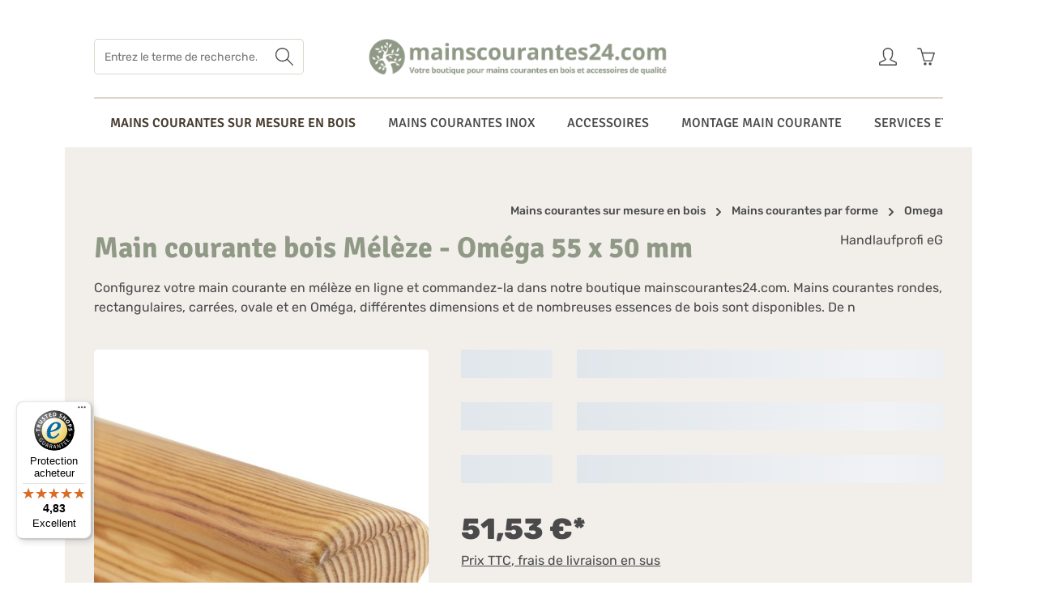

--- FILE ---
content_type: text/css
request_url: https://mainscourantes24.com/theme/7eb30218390f7ce4238d359c87b4c886/css/all.css?1763564853
body_size: 887113
content:
@charset "UTF-8";
.opacity-0{opacity:0}.opacity-25{opacity:0.25}.opacity-5{opacity:0.5}.opacity-75{opacity:0.75}.opacity-100{opacity:1}/*!
   * Bootstrap  v5.3.2 (https://getbootstrap.com/)
   * Copyright 2011-2023 The Bootstrap Authors
   * Licensed under MIT (https://github.com/twbs/bootstrap/blob/main/LICENSE)
   */:root,[data-bs-theme="light"]{--bs-blue: #0d6efd;--bs-indigo: #6610f2;--bs-purple: #6f42c1;--bs-pink: #d63384;--bs-red: #dc3545;--bs-orange: #fd7e14;--bs-yellow: #ffc107;--bs-green: #198754;--bs-teal: #20c997;--bs-cyan: #0dcaf0;--bs-black: #000;--bs-white: #fff;--bs-gray: #8e785c;--bs-gray-dark: #473c2e;--bs-gray-100: #fbfaf9;--bs-gray-200: #f1eee9;--bs-gray-300: #e9e4dd;--bs-gray-400: #ddd5ca;--bs-gray-500: #c5b7a5;--bs-gray-600: #8e785c;--bs-gray-700: #60513e;--bs-gray-800: #473c2e;--bs-gray-900: #2e271e;--bs-primary: #909986;--bs-secondary: #676460;--bs-success: #3cc261;--bs-info: #26b6cf;--bs-warning: #ffbd5d;--bs-danger: #e52427;--bs-light: #fbfaf9;--bs-dark: #473c2e;--bs-primary-rgb: 144, 153, 134;--bs-secondary-rgb: 103, 100, 96;--bs-success-rgb: 60, 194, 97;--bs-info-rgb: 38, 182, 207;--bs-warning-rgb: 255, 189, 93;--bs-danger-rgb: 229, 36, 39;--bs-light-rgb: 250, 250, 248;--bs-dark-rgb: 71, 60, 46;--bs-primary-text-emphasis: #3a3d36;--bs-secondary-text-emphasis: #292826;--bs-success-text-emphasis: #184e27;--bs-info-text-emphasis: #0f4953;--bs-warning-text-emphasis: #664c25;--bs-danger-text-emphasis: #5c0e10;--bs-light-text-emphasis: #60513e;--bs-dark-text-emphasis: #60513e;--bs-primary-bg-subtle: #e9ebe7;--bs-secondary-bg-subtle: #e1e0df;--bs-success-bg-subtle: #d8f3df;--bs-info-bg-subtle: #d4f0f5;--bs-warning-bg-subtle: #fff2df;--bs-danger-bg-subtle: #fad3d4;--bs-light-bg-subtle: #fdfdfc;--bs-dark-bg-subtle: #ddd5ca;--bs-primary-border-subtle: #d3d6cf;--bs-secondary-border-subtle: #c2c1bf;--bs-success-border-subtle: #b1e7c0;--bs-info-border-subtle: #a8e2ec;--bs-warning-border-subtle: #ffe5be;--bs-danger-border-subtle: #f5a7a9;--bs-light-border-subtle: #f1eee9;--bs-dark-border-subtle: #c5b7a5;--bs-white-rgb: 255, 255, 255;--bs-black-rgb: 0, 0, 0;--bs-font-sans-serif: system-ui, -apple-system, "Segoe UI", Roboto, "Helvetica Neue", "Noto Sans", "Liberation Sans", Arial, sans-serif, "Apple Color Emoji", "Segoe UI Emoji", "Segoe UI Symbol", "Noto Color Emoji";--bs-font-monospace: SFMono-Regular, Menlo, Monaco, Consolas, "Liberation Mono", "Courier New", monospace;--bs-gradient: linear-gradient(180deg, rgba(255, 255, 255, 0.15), rgba(255, 255, 255, 0));--bs-body-font-family: "Rubik", sans-serif ;--bs-body-font-size:1rem;--bs-body-font-weight: 400;--bs-body-line-height: 1.5;--bs-body-color: #4a4a4a;--bs-body-color-rgb: 74, 74, 74;--bs-body-bg: #ffffff;--bs-body-bg-rgb: 255, 255, 255;--bs-emphasis-color: #000;--bs-emphasis-color-rgb: 0, 0, 0;--bs-secondary-color: #4a4a4a;--bs-secondary-color-rgb: 74, 74, 74;--bs-secondary-bg: #f1eee9;--bs-secondary-bg-rgb: 240, 237, 233;--bs-tertiary-color: rgba(74, 74, 74, 0.5);--bs-tertiary-color-rgb: 74, 74, 74;--bs-tertiary-bg: #fbfaf9;--bs-tertiary-bg-rgb: 250, 250, 248;--bs-heading-color: #bab4ab;--bs-link-color: #909986;--bs-link-color-rgb: 144, 153, 134;--bs-link-decoration: none;--bs-link-hover-color: #737a6b;--bs-link-hover-color-rgb: 115, 122, 107;--bs-link-hover-decoration: underline;--bs-code-color: #d63384;--bs-highlight-color: #4a4a4a;--bs-highlight-bg: #fff3cd;--bs-border-width: 1px;--bs-border-style: solid;--bs-border-color: #ded6cc;--bs-border-color-translucent: rgba(0, 0, 0, 0.175);--bs-border-radius: 0;--bs-border-radius-sm: 0;--bs-border-radius-lg: 0;--bs-border-radius-xl: 1rem;--bs-border-radius-xxl: 2rem;--bs-border-radius-2xl: var(--bs-border-radius-xxl);--bs-border-radius-pill: 50rem;--bs-box-shadow: 0 0.5rem 1rem rgba(0, 0, 0, 0.15);--bs-box-shadow-sm: 0 0.125rem 0.25rem rgba(0, 0, 0, 0.075);--bs-box-shadow-lg: 0 1rem 3rem rgba(0, 0, 0, 0.175);--bs-box-shadow-inset: inset 0 1px 2px rgba(0, 0, 0, 0.075);--bs-focus-ring-width: 0.25rem;--bs-focus-ring-opacity: 0.25;--bs-focus-ring-color: rgba(144, 153, 134, 0.25);--bs-form-valid-color: #3cc261;--bs-form-valid-border-color: #3cc261;--bs-form-invalid-color: #e52427;--bs-form-invalid-border-color: #e52427}[data-bs-theme="dark"]{color-scheme:dark;--bs-body-color: #e9e4dd;--bs-body-color-rgb: 232, 227, 220;--bs-body-bg: #2e271e;--bs-body-bg-rgb: 46, 39, 30;--bs-emphasis-color: #fff;--bs-emphasis-color-rgb: 255, 255, 255;--bs-secondary-color: rgba(233, 228, 221, 0.75);--bs-secondary-color-rgb: 232, 227, 220;--bs-secondary-bg: #473c2e;--bs-secondary-bg-rgb: 71, 60, 46;--bs-tertiary-color: rgba(233, 228, 221, 0.5);--bs-tertiary-color-rgb: 232, 227, 220;--bs-tertiary-bg: #3b3226;--bs-tertiary-bg-rgb: 59, 50, 38;--bs-primary-text-emphasis: #bcc2b6;--bs-secondary-text-emphasis: #a4a2a0;--bs-success-text-emphasis: #8adaa0;--bs-info-text-emphasis: #7dd3e2;--bs-warning-text-emphasis: #ffd79e;--bs-danger-text-emphasis: #ef7c7d;--bs-light-text-emphasis: #fbfaf9;--bs-dark-text-emphasis: #e9e4dd;--bs-primary-bg-subtle: #1d1f1b;--bs-secondary-bg-subtle: #151413;--bs-success-bg-subtle: #0c2713;--bs-info-bg-subtle: #082429;--bs-warning-bg-subtle: #332613;--bs-danger-bg-subtle: #2e0708;--bs-light-bg-subtle: #473c2e;--bs-dark-bg-subtle: #241e17;--bs-primary-border-subtle: #565c50;--bs-secondary-border-subtle: #3e3c3a;--bs-success-border-subtle: #24743a;--bs-info-border-subtle: #176d7c;--bs-warning-border-subtle: #997138;--bs-danger-border-subtle: #891617;--bs-light-border-subtle: #60513e;--bs-dark-border-subtle: #473c2e;--bs-heading-color: inherit;--bs-link-color: #bcc2b6;--bs-link-hover-color: #c9cec5;--bs-link-color-rgb: 188, 194, 182;--bs-link-hover-color-rgb: 201, 206, 197;--bs-code-color: #e685b5;--bs-highlight-color: #e9e4dd;--bs-highlight-bg: #664d03;--bs-border-color: #60513e;--bs-border-color-translucent: rgba(255, 255, 255, 0.15);--bs-form-valid-color: #75b798;--bs-form-valid-border-color: #75b798;--bs-form-invalid-color: #ea868f;--bs-form-invalid-border-color: #ea868f}*,*::before,*::after{box-sizing:border-box}@media (prefers-reduced-motion:no-preference){:root{scroll-behavior:smooth}}body{margin:0;font-family:var(--bs-body-font-family);font-size:var(--bs-body-font-size);font-weight:var(--bs-body-font-weight);line-height:var(--bs-body-line-height);color:var(--bs-body-color);text-align:var(--bs-body-text-align);background-color:var(--bs-body-bg);-webkit-text-size-adjust:100%;-webkit-tap-highlight-color:rgba(0, 0, 0, 0)}hr{margin:1rem 0;color:inherit;border:0;border-top:var(--bs-border-width) solid;opacity:0.25}h1,.h1,h2,.h2,h3,.h3,h4,.h4,h5,.h5,h6,.h6{margin-top:0;margin-bottom:0.5rem;font-family:"Signika", sans-serif ;font-weight:500;line-height:1.2;color:var(--bs-heading-color)}h1,.h1{font-size:calc(1.375rem + 1.5vw)}@media (min-width:1200px){h1,.h1{font-size:2.5rem}}h2,.h2{font-size:calc(1.325rem + 0.9vw)}@media (min-width:1200px){h2,.h2{font-size:2rem}}h3,.h3{font-size:calc(1.3rem + 0.6vw)}@media (min-width:1200px){h3,.h3{font-size:1.75rem}}h4,.h4{font-size:calc(1.275rem + 0.3vw)}@media (min-width:1200px){h4,.h4{font-size:1.5rem}}h5,.h5{font-size:1.25rem}h6,.h6{font-size:1.125rem}p{margin-top:0;margin-bottom:1rem}abbr[title]{text-decoration:underline dotted;cursor:help;text-decoration-skip-ink:none}address{margin-bottom:1rem;font-style:normal;line-height:inherit}ol,ul{padding-left:2rem}ol,ul,dl{margin-top:0;margin-bottom:1rem}ol ol,ul ul,ol ul,ul ol{margin-bottom:0}dt{font-weight:700}dd{margin-bottom:0.5rem;margin-left:0}blockquote{margin:0 0 1rem}b,strong{font-weight:bolder}small,.small{font-size:0.875em}mark,.mark{padding:0.1875em;color:var(--bs-highlight-color);background-color:var(--bs-highlight-bg)}sub,sup{position:relative;font-size:0.75em;line-height:0;vertical-align:baseline}sub{bottom:-0.25em}sup{top:-0.5em}a{color:rgba(var(--bs-link-color-rgb), var(--bs-link-opacity, 1));text-decoration:none}a:hover{--bs-link-color-rgb: var(--bs-link-hover-color-rgb);text-decoration:underline}a:not([href]):not([class]),a:not([href]):not([class]):hover{color:inherit;text-decoration:none}pre,code,kbd,samp{font-family:var(--bs-font-monospace);font-size:1em}pre{display:block;margin-top:0;margin-bottom:1rem;overflow:auto;font-size:0.875em}pre code{font-size:inherit;color:inherit;word-break:normal}code{font-size:0.875em;color:var(--bs-code-color);word-wrap:break-word}a>code{color:inherit}kbd{padding:0.1875rem 0.375rem;font-size:0.875em;color:var(--bs-body-bg);background-color:var(--bs-body-color);border-radius:0}kbd kbd{padding:0;font-size:1em}figure{margin:0 0 1rem}img,svg{vertical-align:middle}table{caption-side:bottom;border-collapse:collapse}caption{padding-top:0.5rem;padding-bottom:0.5rem;color:var(--bs-secondary-color);text-align:left}th{text-align:inherit;text-align:-webkit-match-parent}thead,tbody,tfoot,tr,td,th{border-color:inherit;border-style:solid;border-width:0}label{display:inline-block}button{border-radius:0}button:focus:not(:focus-visible){outline:0}input,button,select,optgroup,textarea{margin:0;font-family:inherit;font-size:inherit;line-height:inherit}button,select{text-transform:none}[role="button"]{cursor:pointer}select{word-wrap:normal}select:disabled{opacity:1}[list]:not([type="date"]):not([type="datetime-local"]):not([type="month"]):not([type="week"]):not([type="time"])::-webkit-calendar-picker-indicator{display:none !important}button,[type="button"],[type="reset"],[type="submit"]{-webkit-appearance:button}button:not(:disabled),[type="button"]:not(:disabled),[type="reset"]:not(:disabled),[type="submit"]:not(:disabled){cursor:pointer}::-moz-focus-inner{padding:0;border-style:none}textarea{resize:vertical}fieldset{min-width:0;padding:0;margin:0;border:0}legend{float:left;width:100%;padding:0;margin-bottom:0.5rem;font-size:calc(1.275rem + 0.3vw);line-height:inherit}@media (min-width:1200px){legend{font-size:1.5rem}}legend+*{clear:left}::-webkit-datetime-edit-fields-wrapper,::-webkit-datetime-edit-text,::-webkit-datetime-edit-minute,::-webkit-datetime-edit-hour-field,::-webkit-datetime-edit-day-field,::-webkit-datetime-edit-month-field,::-webkit-datetime-edit-year-field{padding:0}::-webkit-inner-spin-button{height:auto}[type="search"]{-webkit-appearance:textfield;outline-offset:-2px}::-webkit-search-decoration{-webkit-appearance:none}::-webkit-color-swatch-wrapper{padding:0}::file-selector-button{font:inherit;-webkit-appearance:button}output{display:inline-block}iframe{border:0}summary{display:list-item;cursor:pointer}progress{vertical-align:baseline}[hidden]{display:none !important}.lead{font-size:1.25rem;font-weight:300}.display-1{font-size:calc(1.625rem + 4.5vw);font-weight:300;line-height:1.2}@media (min-width:1200px){.display-1{font-size:5rem}}.display-2{font-size:calc(1.575rem + 3.9vw);font-weight:300;line-height:1.2}@media (min-width:1200px){.display-2{font-size:4.5rem}}.display-3{font-size:calc(1.525rem + 3.3vw);font-weight:300;line-height:1.2}@media (min-width:1200px){.display-3{font-size:4rem}}.display-4{font-size:calc(1.475rem + 2.7vw);font-weight:300;line-height:1.2}@media (min-width:1200px){.display-4{font-size:3.5rem}}.display-5{font-size:calc(1.425rem + 2.1vw);font-weight:300;line-height:1.2}@media (min-width:1200px){.display-5{font-size:3rem}}.display-6{font-size:calc(1.375rem + 1.5vw);font-weight:300;line-height:1.2}@media (min-width:1200px){.display-6{font-size:2.5rem}}.list-unstyled{padding-left:0;list-style:none}.list-inline{padding-left:0;list-style:none}.list-inline-item{display:inline-block}.list-inline-item:not(:last-child){margin-right:0.5rem}.initialism{font-size:0.875em;text-transform:uppercase}.blockquote{margin-bottom:1rem;font-size:1.25rem}.blockquote>:last-child{margin-bottom:0}.blockquote-footer{margin-top:-1rem;margin-bottom:1rem;font-size:0.875em;color:#8e785c}.blockquote-footer::before{content:"— "}.img-fluid{max-width:100%;height:auto}.img-thumbnail{padding:0.25rem;background-color:var(--bs-body-bg);border:var(--bs-border-width) solid var(--bs-border-color);border-radius:var(--bs-border-radius);max-width:100%;height:auto}.figure{display:inline-block}.figure-img{margin-bottom:0.5rem;line-height:1}.figure-caption{font-size:0.875em;color:var(--bs-secondary-color)}.container,.cms-section .boxed,.container-fluid,.container-xs{--bs-gutter-x: 40px;--bs-gutter-y: 0;width:100%;padding-right:calc(var(--bs-gutter-x) * .5);padding-left:calc(var(--bs-gutter-x) * .5);margin-right:auto;margin-left:auto}.container,.cms-section .boxed{max-width:1400px}:root{--bs-breakpoint-xs: 0;--bs-breakpoint-sm: 576px;--bs-breakpoint-md: 768px;--bs-breakpoint-lg: 992px;--bs-breakpoint-xl: 1200px;--bs-breakpoint-xxl: 1400px}.row,.is-act-cartpage .checkout .checkout-container,.is-act-checkoutregisterpage .checkout .checkout-container,.is-act-confirmpage .checkout .checkout-container,.is-ctl-accountorder .checkout .checkout-container,.is-act-finishpage .checkout .checkout-container,#one-page-checkout .checkout-container{--bs-gutter-x: 40px;--bs-gutter-y: 0;display:flex;flex-wrap:wrap;margin-top:calc(-1 * var(--bs-gutter-y));margin-right:calc(-.5 * var(--bs-gutter-x));margin-left:calc(-.5 * var(--bs-gutter-x))}.row>*,.is-act-cartpage .checkout .checkout-container>*,.is-act-checkoutregisterpage .checkout .checkout-container>*,.is-act-confirmpage .checkout .checkout-container>*,.is-ctl-accountorder .checkout .checkout-container>*,.is-act-finishpage .checkout .checkout-container>*,#one-page-checkout .checkout-container>*{flex-shrink:0;width:100%;max-width:100%;padding-right:calc(var(--bs-gutter-x) * .5);padding-left:calc(var(--bs-gutter-x) * .5);margin-top:var(--bs-gutter-y)}.col,.is-act-confirmpage .checkout .checkout-aside,.is-ctl-accountorder .checkout .checkout-aside,.is-act-finishpage .checkout .checkout-aside{flex:1 0 0%}.row-cols-auto>*{flex:0 0 auto;width:auto}.row-cols-1>*{flex:0 0 auto;width:100%}.row-cols-2>*{flex:0 0 auto;width:50%}.row-cols-3>*{flex:0 0 auto;width:33.33333333%}.row-cols-4>*{flex:0 0 auto;width:25%}.row-cols-5>*{flex:0 0 auto;width:20%}.row-cols-6>*{flex:0 0 auto;width:16.66666667%}.col-auto,.header-top-bar-col .top-bar-nav-item{flex:0 0 auto;width:auto}.col-1{flex:0 0 auto;width:8.33333333%}.col-2{flex:0 0 auto;width:16.66666667%}.col-3{flex:0 0 auto;width:25%}.col-4{flex:0 0 auto;width:33.33333333%}.col-5{flex:0 0 auto;width:41.66666667%}.col-6{flex:0 0 auto;width:50%}.col-7{flex:0 0 auto;width:58.33333333%}.col-8{flex:0 0 auto;width:66.66666667%}.col-9{flex:0 0 auto;width:75%}.col-10{flex:0 0 auto;width:83.33333333%}.col-11{flex:0 0 auto;width:91.66666667%}.col-12{flex:0 0 auto;width:100%}.offset-1{margin-left:8.33333333%}.offset-2{margin-left:16.66666667%}.offset-3{margin-left:25%}.offset-4{margin-left:33.33333333%}.offset-5{margin-left:41.66666667%}.offset-6{margin-left:50%}.offset-7{margin-left:58.33333333%}.offset-8{margin-left:66.66666667%}.offset-9{margin-left:75%}.offset-10{margin-left:83.33333333%}.offset-11{margin-left:91.66666667%}.g-0,.gx-0{--bs-gutter-x: 0}.g-0,.gy-0{--bs-gutter-y: 0}.g-1,.gx-1{--bs-gutter-x: 0.25rem}.g-1,.gy-1{--bs-gutter-y: 0.25rem}.g-2,.gx-2{--bs-gutter-x: 0.5rem}.g-2,.gy-2{--bs-gutter-y: 0.5rem}.g-3,.gx-3{--bs-gutter-x: 1rem}.g-3,.gy-3{--bs-gutter-y: 1rem}.g-4,.gx-4{--bs-gutter-x: 1.5rem}.g-4,.gy-4{--bs-gutter-y: 1.5rem}.g-5,.gx-5{--bs-gutter-x: 3rem}.g-5,.gy-5{--bs-gutter-y: 3rem}@media (min-width:576px){.col-sm{flex:1 0 0%}.row-cols-sm-auto>*{flex:0 0 auto;width:auto}.row-cols-sm-1>*{flex:0 0 auto;width:100%}.row-cols-sm-2>*{flex:0 0 auto;width:50%}.row-cols-sm-3>*{flex:0 0 auto;width:33.33333333%}.row-cols-sm-4>*{flex:0 0 auto;width:25%}.row-cols-sm-5>*{flex:0 0 auto;width:20%}.row-cols-sm-6>*{flex:0 0 auto;width:16.66666667%}.col-sm-auto{flex:0 0 auto;width:auto}.col-sm-1{flex:0 0 auto;width:8.33333333%}.col-sm-2{flex:0 0 auto;width:16.66666667%}.col-sm-3{flex:0 0 auto;width:25%}.col-sm-4{flex:0 0 auto;width:33.33333333%}.col-sm-5,.swag-paypal-checkout-finish-pui-instructions-content .instruction-title{flex:0 0 auto;width:41.66666667%}.col-sm-6,.is-act-confirmpage .checkout .checkout-additional,.is-ctl-accountorder .checkout .checkout-additional{flex:0 0 auto;width:50%}.col-sm-7,.is-act-finishpage .checkout .checkout-additional,.is-act-finishpage .checkout .checkout-aside,.swag-paypal-checkout-finish-pui-instructions-content .instruction-description{flex:0 0 auto;width:58.33333333%}.col-sm-8{flex:0 0 auto;width:66.66666667%}.col-sm-9{flex:0 0 auto;width:75%}.col-sm-10{flex:0 0 auto;width:83.33333333%}.col-sm-11{flex:0 0 auto;width:91.66666667%}.col-sm-12,.is-ctl-checkout .checkout-container .checkout-aside .checkout-additional,.is-act-editorder .checkout-container .checkout-aside .checkout-additional,.is-act-checkoutregisterpage .checkout-container .checkout-aside .checkout-additional{flex:0 0 auto;width:100%}.offset-sm-0{margin-left:0}.offset-sm-1{margin-left:8.33333333%}.offset-sm-2{margin-left:16.66666667%}.offset-sm-3{margin-left:25%}.offset-sm-4{margin-left:33.33333333%}.offset-sm-5,.is-act-finishpage .checkout .checkout-aside{margin-left:41.66666667%}.offset-sm-6{margin-left:50%}.offset-sm-7{margin-left:58.33333333%}.offset-sm-8{margin-left:66.66666667%}.offset-sm-9{margin-left:75%}.offset-sm-10{margin-left:83.33333333%}.offset-sm-11{margin-left:91.66666667%}.g-sm-0,.gx-sm-0{--bs-gutter-x: 0}.g-sm-0,.gy-sm-0{--bs-gutter-y: 0}.g-sm-1,.gx-sm-1{--bs-gutter-x: 0.25rem}.g-sm-1,.gy-sm-1{--bs-gutter-y: 0.25rem}.g-sm-2,.gx-sm-2{--bs-gutter-x: 0.5rem}.g-sm-2,.gy-sm-2{--bs-gutter-y: 0.5rem}.g-sm-3,.gx-sm-3{--bs-gutter-x: 1rem}.g-sm-3,.gy-sm-3{--bs-gutter-y: 1rem}.g-sm-4,.gx-sm-4{--bs-gutter-x: 1.5rem}.g-sm-4,.gy-sm-4{--bs-gutter-y: 1.5rem}.g-sm-5,.gx-sm-5{--bs-gutter-x: 3rem}.g-sm-5,.gy-sm-5{--bs-gutter-y: 3rem}}@media (min-width:768px){.col-md{flex:1 0 0%}.row-cols-md-auto>*{flex:0 0 auto;width:auto}.row-cols-md-1>*{flex:0 0 auto;width:100%}.row-cols-md-2>*{flex:0 0 auto;width:50%}.row-cols-md-3>*{flex:0 0 auto;width:33.33333333%}.row-cols-md-4>*{flex:0 0 auto;width:25%}.row-cols-md-5>*{flex:0 0 auto;width:20%}.row-cols-md-6>*{flex:0 0 auto;width:16.66666667%}.col-md-auto{flex:0 0 auto;width:auto}.col-md-1{flex:0 0 auto;width:8.33333333%}.col-md-2{flex:0 0 auto;width:16.66666667%}.col-md-3{flex:0 0 auto;width:25%}.col-md-4,.is-act-checkoutregisterpage .checkout .checkout-aside{flex:0 0 auto;width:33.33333333%}.col-md-5,.is-act-cartpage .checkout .checkout-aside{flex:0 0 auto;width:41.66666667%}.col-md-6,.is-act-confirmpage .checkout .checkout-aside,.is-ctl-accountorder .checkout .checkout-aside,.is-act-finishpage .checkout .checkout-additional,.is-act-finishpage .checkout .checkout-aside{flex:0 0 auto;width:50%}.col-md-7{flex:0 0 auto;width:58.33333333%}.col-md-8{flex:0 0 auto;width:66.66666667%}.col-md-9{flex:0 0 auto;width:75%}.col-md-10{flex:0 0 auto;width:83.33333333%}.col-md-11{flex:0 0 auto;width:91.66666667%}.col-md-12{flex:0 0 auto;width:100%}.offset-md-0{margin-left:0}.offset-md-1{margin-left:8.33333333%}.offset-md-2{margin-left:16.66666667%}.offset-md-3{margin-left:25%}.offset-md-4{margin-left:33.33333333%}.offset-md-5{margin-left:41.66666667%}.offset-md-6,.is-act-confirmpage .checkout .checkout-aside,.is-ctl-accountorder .checkout .checkout-aside,.is-act-finishpage .checkout .checkout-aside{margin-left:50%}.offset-md-7,.is-act-cartpage .checkout .checkout-aside{margin-left:58.33333333%}.offset-md-8{margin-left:66.66666667%}.offset-md-9{margin-left:75%}.offset-md-10{margin-left:83.33333333%}.offset-md-11{margin-left:91.66666667%}.g-md-0,.gx-md-0{--bs-gutter-x: 0}.g-md-0,.gy-md-0{--bs-gutter-y: 0}.g-md-1,.gx-md-1{--bs-gutter-x: 0.25rem}.g-md-1,.gy-md-1{--bs-gutter-y: 0.25rem}.g-md-2,.gx-md-2{--bs-gutter-x: 0.5rem}.g-md-2,.gy-md-2{--bs-gutter-y: 0.5rem}.g-md-3,.gx-md-3{--bs-gutter-x: 1rem}.g-md-3,.gy-md-3{--bs-gutter-y: 1rem}.g-md-4,.gx-md-4{--bs-gutter-x: 1.5rem}.g-md-4,.gy-md-4{--bs-gutter-y: 1.5rem}.g-md-5,.gx-md-5{--bs-gutter-x: 3rem}.g-md-5,.gy-md-5{--bs-gutter-y: 3rem}}@media (min-width:992px){.col-lg{flex:1 0 0%}.row-cols-lg-auto>*{flex:0 0 auto;width:auto}.row-cols-lg-1>*{flex:0 0 auto;width:100%}.row-cols-lg-2>*{flex:0 0 auto;width:50%}.row-cols-lg-3>*{flex:0 0 auto;width:33.33333333%}.row-cols-lg-4>*{flex:0 0 auto;width:25%}.row-cols-lg-5>*{flex:0 0 auto;width:20%}.row-cols-lg-6>*{flex:0 0 auto;width:16.66666667%}.col-lg-auto{flex:0 0 auto;width:auto}.col-lg-1{flex:0 0 auto;width:8.33333333%}.col-lg-2{flex:0 0 auto;width:16.66666667%}.col-lg-3{flex:0 0 auto;width:25%}.col-lg-4,.is-act-cartpage .checkout .checkout-aside,.is-act-confirmpage .checkout .checkout-additional,.is-ctl-accountorder .checkout .checkout-additional,.is-act-confirmpage .checkout .checkout-aside,.is-ctl-accountorder .checkout .checkout-aside,.is-act-finishpage .checkout .checkout-additional,.is-act-finishpage .checkout .checkout-aside{flex:0 0 auto;width:33.33333333%}.col-lg-5{flex:0 0 auto;width:41.66666667%}.col-lg-6{flex:0 0 auto;width:50%}.col-lg-7{flex:0 0 auto;width:58.33333333%}.col-lg-8,.is-act-cartpage .checkout .checkout-main,.is-act-checkoutregisterpage .checkout .checkout-main,.is-act-confirmpage .checkout .checkout-main,.is-ctl-accountorder .checkout .checkout-main,.is-act-finishpage .checkout .checkout-main{flex:0 0 auto;width:66.66666667%}.col-lg-9{flex:0 0 auto;width:75%}.col-lg-10{flex:0 0 auto;width:83.33333333%}.col-lg-11{flex:0 0 auto;width:91.66666667%}.col-lg-12,.is-ctl-checkout .checkout-container .checkout-aside .checkout-additional,.is-act-editorder .checkout-container .checkout-aside .checkout-additional,.is-act-checkoutregisterpage .checkout-container .checkout-aside .checkout-additional{flex:0 0 auto;width:100%}.offset-lg-0,.is-act-cartpage .checkout .checkout-aside,.is-ctl-checkout .checkout-container .checkout-aside .checkout-additional,.is-act-editorder .checkout-container .checkout-aside .checkout-additional,.is-act-checkoutregisterpage .checkout-container .checkout-aside .checkout-additional{margin-left:0}.offset-lg-1{margin-left:8.33333333%}.offset-lg-2,.is-act-confirmpage .checkout .checkout-main,.is-ctl-accountorder .checkout .checkout-main,.is-act-confirmpage .checkout .checkout-additional,.is-ctl-accountorder .checkout .checkout-additional,.is-act-finishpage .checkout .checkout-main,.is-act-finishpage .checkout .checkout-additional{margin-left:16.66666667%}.offset-lg-3{margin-left:25%}.offset-lg-4{margin-left:33.33333333%}.offset-lg-5{margin-left:41.66666667%}.offset-lg-6{margin-left:50%}.offset-lg-7{margin-left:58.33333333%}.offset-lg-8{margin-left:66.66666667%}.offset-lg-9{margin-left:75%}.offset-lg-10{margin-left:83.33333333%}.offset-lg-11{margin-left:91.66666667%}.g-lg-0,.gx-lg-0{--bs-gutter-x: 0}.g-lg-0,.gy-lg-0{--bs-gutter-y: 0}.g-lg-1,.gx-lg-1{--bs-gutter-x: 0.25rem}.g-lg-1,.gy-lg-1{--bs-gutter-y: 0.25rem}.g-lg-2,.gx-lg-2{--bs-gutter-x: 0.5rem}.g-lg-2,.gy-lg-2{--bs-gutter-y: 0.5rem}.g-lg-3,.gx-lg-3{--bs-gutter-x: 1rem}.g-lg-3,.gy-lg-3{--bs-gutter-y: 1rem}.g-lg-4,.gx-lg-4{--bs-gutter-x: 1.5rem}.g-lg-4,.gy-lg-4{--bs-gutter-y: 1.5rem}.g-lg-5,.gx-lg-5{--bs-gutter-x: 3rem}.g-lg-5,.gy-lg-5{--bs-gutter-y: 3rem}}@media (min-width:1200px){.col-xl{flex:1 0 0%}.row-cols-xl-auto>*{flex:0 0 auto;width:auto}.row-cols-xl-1>*{flex:0 0 auto;width:100%}.row-cols-xl-2>*{flex:0 0 auto;width:50%}.row-cols-xl-3>*{flex:0 0 auto;width:33.33333333%}.row-cols-xl-4>*{flex:0 0 auto;width:25%}.row-cols-xl-5>*{flex:0 0 auto;width:20%}.row-cols-xl-6>*{flex:0 0 auto;width:16.66666667%}.col-xl-auto{flex:0 0 auto;width:auto}.col-xl-1{flex:0 0 auto;width:8.33333333%}.col-xl-2{flex:0 0 auto;width:16.66666667%}.col-xl-3{flex:0 0 auto;width:25%}.col-xl-4,.is-act-cartpage .checkout .checkout-aside{flex:0 0 auto;width:33.33333333%}.col-xl-5{flex:0 0 auto;width:41.66666667%}.col-xl-6{flex:0 0 auto;width:50%}.col-xl-7{flex:0 0 auto;width:58.33333333%}.col-xl-8{flex:0 0 auto;width:66.66666667%}.col-xl-9{flex:0 0 auto;width:75%}.col-xl-10{flex:0 0 auto;width:83.33333333%}.col-xl-11{flex:0 0 auto;width:91.66666667%}.col-xl-12{flex:0 0 auto;width:100%}.offset-xl-0{margin-left:0}.offset-xl-1{margin-left:8.33333333%}.offset-xl-2{margin-left:16.66666667%}.offset-xl-3{margin-left:25%}.offset-xl-4{margin-left:33.33333333%}.offset-xl-5{margin-left:41.66666667%}.offset-xl-6{margin-left:50%}.offset-xl-7{margin-left:58.33333333%}.offset-xl-8{margin-left:66.66666667%}.offset-xl-9{margin-left:75%}.offset-xl-10{margin-left:83.33333333%}.offset-xl-11{margin-left:91.66666667%}.g-xl-0,.gx-xl-0{--bs-gutter-x: 0}.g-xl-0,.gy-xl-0{--bs-gutter-y: 0}.g-xl-1,.gx-xl-1{--bs-gutter-x: 0.25rem}.g-xl-1,.gy-xl-1{--bs-gutter-y: 0.25rem}.g-xl-2,.gx-xl-2{--bs-gutter-x: 0.5rem}.g-xl-2,.gy-xl-2{--bs-gutter-y: 0.5rem}.g-xl-3,.gx-xl-3{--bs-gutter-x: 1rem}.g-xl-3,.gy-xl-3{--bs-gutter-y: 1rem}.g-xl-4,.gx-xl-4{--bs-gutter-x: 1.5rem}.g-xl-4,.gy-xl-4{--bs-gutter-y: 1.5rem}.g-xl-5,.gx-xl-5{--bs-gutter-x: 3rem}.g-xl-5,.gy-xl-5{--bs-gutter-y: 3rem}}@media (min-width:1400px){.col-xxl{flex:1 0 0%}.row-cols-xxl-auto>*{flex:0 0 auto;width:auto}.row-cols-xxl-1>*{flex:0 0 auto;width:100%}.row-cols-xxl-2>*{flex:0 0 auto;width:50%}.row-cols-xxl-3>*{flex:0 0 auto;width:33.33333333%}.row-cols-xxl-4>*{flex:0 0 auto;width:25%}.row-cols-xxl-5>*{flex:0 0 auto;width:20%}.row-cols-xxl-6>*{flex:0 0 auto;width:16.66666667%}.col-xxl-auto{flex:0 0 auto;width:auto}.col-xxl-1{flex:0 0 auto;width:8.33333333%}.col-xxl-2{flex:0 0 auto;width:16.66666667%}.col-xxl-3{flex:0 0 auto;width:25%}.col-xxl-4{flex:0 0 auto;width:33.33333333%}.col-xxl-5{flex:0 0 auto;width:41.66666667%}.col-xxl-6{flex:0 0 auto;width:50%}.col-xxl-7{flex:0 0 auto;width:58.33333333%}.col-xxl-8{flex:0 0 auto;width:66.66666667%}.col-xxl-9{flex:0 0 auto;width:75%}.col-xxl-10{flex:0 0 auto;width:83.33333333%}.col-xxl-11{flex:0 0 auto;width:91.66666667%}.col-xxl-12{flex:0 0 auto;width:100%}.offset-xxl-0{margin-left:0}.offset-xxl-1{margin-left:8.33333333%}.offset-xxl-2{margin-left:16.66666667%}.offset-xxl-3{margin-left:25%}.offset-xxl-4{margin-left:33.33333333%}.offset-xxl-5{margin-left:41.66666667%}.offset-xxl-6{margin-left:50%}.offset-xxl-7{margin-left:58.33333333%}.offset-xxl-8{margin-left:66.66666667%}.offset-xxl-9{margin-left:75%}.offset-xxl-10{margin-left:83.33333333%}.offset-xxl-11{margin-left:91.66666667%}.g-xxl-0,.gx-xxl-0{--bs-gutter-x: 0}.g-xxl-0,.gy-xxl-0{--bs-gutter-y: 0}.g-xxl-1,.gx-xxl-1{--bs-gutter-x: 0.25rem}.g-xxl-1,.gy-xxl-1{--bs-gutter-y: 0.25rem}.g-xxl-2,.gx-xxl-2{--bs-gutter-x: 0.5rem}.g-xxl-2,.gy-xxl-2{--bs-gutter-y: 0.5rem}.g-xxl-3,.gx-xxl-3{--bs-gutter-x: 1rem}.g-xxl-3,.gy-xxl-3{--bs-gutter-y: 1rem}.g-xxl-4,.gx-xxl-4{--bs-gutter-x: 1.5rem}.g-xxl-4,.gy-xxl-4{--bs-gutter-y: 1.5rem}.g-xxl-5,.gx-xxl-5{--bs-gutter-x: 3rem}.g-xxl-5,.gy-xxl-5{--bs-gutter-y: 3rem}}.table{--bs-table-color-type: initial;--bs-table-bg-type: initial;--bs-table-color-state: initial;--bs-table-bg-state: initial;--bs-table-color: var(--bs-emphasis-color);--bs-table-bg: var(--bs-body-bg);--bs-table-border-color: var(--bs-border-color);--bs-table-accent-bg: transparent;--bs-table-striped-color: var(--bs-emphasis-color);--bs-table-striped-bg: rgba(var(--bs-emphasis-color-rgb), 0.05);--bs-table-active-color: var(--bs-emphasis-color);--bs-table-active-bg: rgba(var(--bs-emphasis-color-rgb), 0.1);--bs-table-hover-color: var(--bs-emphasis-color);--bs-table-hover-bg: rgba(var(--bs-emphasis-color-rgb), 0.075);width:100%;margin-bottom:1rem;vertical-align:top;border-color:var(--bs-table-border-color)}.table>:not(caption)>*>*{padding:0.5rem 0.5rem;color:var(--bs-table-color-state, var(--bs-table-color-type, var(--bs-table-color)));background-color:var(--bs-table-bg);border-bottom-width:var(--bs-border-width);box-shadow:inset 0 0 0 9999px var(--bs-table-bg-state, var(--bs-table-bg-type, var(--bs-table-accent-bg)))}.table>tbody{vertical-align:inherit}.table>thead{vertical-align:bottom}.table-group-divider{border-top:calc(var(--bs-border-width) * 2) solid currentcolor}.caption-top{caption-side:top}.table-sm>:not(caption)>*>*{padding:0.25rem 0.25rem}.table-bordered>:not(caption)>*{border-width:var(--bs-border-width) 0}.table-bordered>:not(caption)>*>*{border-width:0 var(--bs-border-width)}.table-borderless>:not(caption)>*>*{border-bottom-width:0}.table-borderless>:not(:first-child){border-top-width:0}.table-striped>tbody>tr:nth-of-type(odd)>*{--bs-table-color-type: var(--bs-table-striped-color);--bs-table-bg-type: var(--bs-table-striped-bg)}.table-striped-columns>:not(caption)>tr>:nth-child(even){--bs-table-color-type: var(--bs-table-striped-color);--bs-table-bg-type: var(--bs-table-striped-bg)}.table-active{--bs-table-color-state: var(--bs-table-active-color);--bs-table-bg-state: var(--bs-table-active-bg)}.table-hover>tbody>tr:hover>*{--bs-table-color-state: var(--bs-table-hover-color);--bs-table-bg-state: var(--bs-table-hover-bg)}.table-primary{--bs-table-color: #000;--bs-table-bg: #e9ebe7;--bs-table-border-color: #babcb9;--bs-table-striped-bg: #dddfdb;--bs-table-striped-color: #000;--bs-table-active-bg: #d2d4d0;--bs-table-active-color: #000;--bs-table-hover-bg: #d8d9d6;--bs-table-hover-color: #000;color:var(--bs-table-color);border-color:var(--bs-table-border-color)}.table-secondary{--bs-table-color: #000;--bs-table-bg: #e1e0df;--bs-table-border-color: #b4b3b2;--bs-table-striped-bg: #d6d5d4;--bs-table-striped-color: #000;--bs-table-active-bg: #cbcac9;--bs-table-active-color: #000;--bs-table-hover-bg: #d0cfce;--bs-table-hover-color: #000;color:var(--bs-table-color);border-color:var(--bs-table-border-color)}.table-success{--bs-table-color: #000;--bs-table-bg: #d8f3df;--bs-table-border-color: #adc2b2;--bs-table-striped-bg: #cde7d4;--bs-table-striped-color: #000;--bs-table-active-bg: #c2dbc9;--bs-table-active-color: #000;--bs-table-hover-bg: #c8e1ce;--bs-table-hover-color: #000;color:var(--bs-table-color);border-color:var(--bs-table-border-color)}.table-info{--bs-table-color: #000;--bs-table-bg: #d4f0f5;--bs-table-border-color: #aac0c4;--bs-table-striped-bg: #c9e4e9;--bs-table-striped-color: #000;--bs-table-active-bg: #bfd8dd;--bs-table-active-color: #000;--bs-table-hover-bg: #c4dee3;--bs-table-hover-color: #000;color:var(--bs-table-color);border-color:var(--bs-table-border-color)}.table-warning{--bs-table-color: #000;--bs-table-bg: #fff2df;--bs-table-border-color: #ccc2b2;--bs-table-striped-bg: #f2e6d4;--bs-table-striped-color: #000;--bs-table-active-bg: #e6dac9;--bs-table-active-color: #000;--bs-table-hover-bg: #ece0ce;--bs-table-hover-color: #000;color:var(--bs-table-color);border-color:var(--bs-table-border-color)}.table-danger{--bs-table-color: #000;--bs-table-bg: #fad3d4;--bs-table-border-color: #c8a9aa;--bs-table-striped-bg: #eec8c9;--bs-table-striped-color: #000;--bs-table-active-bg: #e1bebf;--bs-table-active-color: #000;--bs-table-hover-bg: #e7c3c4;--bs-table-hover-color: #000;color:var(--bs-table-color);border-color:var(--bs-table-border-color)}.table-light{--bs-table-color: #000;--bs-table-bg: #fbfaf9;--bs-table-border-color: #c9c8c7;--bs-table-striped-bg: #eeeeec;--bs-table-striped-color: #000;--bs-table-active-bg: #e2e1e0;--bs-table-active-color: #000;--bs-table-hover-bg: #e8e7e6;--bs-table-hover-color: #000;color:var(--bs-table-color);border-color:var(--bs-table-border-color)}.table-dark{--bs-table-color: #fff;--bs-table-bg: #473c2e;--bs-table-border-color: #6c6358;--bs-table-striped-bg: #504639;--bs-table-striped-color: #fff;--bs-table-active-bg: #5a5043;--bs-table-active-color: #fff;--bs-table-hover-bg: #554b3e;--bs-table-hover-color: #fff;color:var(--bs-table-color);border-color:var(--bs-table-border-color)}.table-responsive{overflow-x:auto;-webkit-overflow-scrolling:touch}@media (max-width:575.98px){.table-responsive-sm{overflow-x:auto;-webkit-overflow-scrolling:touch}}@media (max-width:767.98px){.table-responsive-md{overflow-x:auto;-webkit-overflow-scrolling:touch}}@media (max-width:991.98px){.table-responsive-lg{overflow-x:auto;-webkit-overflow-scrolling:touch}}@media (max-width:1199.98px){.table-responsive-xl{overflow-x:auto;-webkit-overflow-scrolling:touch}}@media (max-width:1399.98px){.table-responsive-xxl{overflow-x:auto;-webkit-overflow-scrolling:touch}}.form-label{margin-bottom:3px}.col-form-label{padding-top:calc(0.625rem + var(--bs-border-width));padding-bottom:calc(0.625rem + var(--bs-border-width));margin-bottom:0;font-size:inherit;line-height:1.5}.col-form-label-lg{padding-top:calc(0.6875rem + var(--bs-border-width));padding-bottom:calc(0.6875rem + var(--bs-border-width));font-size:0.999999875rem}.col-form-label-sm{padding-top:calc(0.375rem + var(--bs-border-width));padding-bottom:calc(0.375rem + var(--bs-border-width));font-size:0.765625rem}.form-text{margin-top:0.25rem;font-size:0.875em;color:var(--bs-body-color)}.form-control{display:block;width:100%;padding:0.625rem 0.75rem;font-size:0.875rem;font-weight:400;line-height:1.5;color:#4a4a4a;appearance:none;background-color:#ffffff;background-clip:padding-box;border:var(--bs-border-width) solid #f2efeb;border-radius:var(--bs-border-radius);transition:border-color 0.15s ease-in-out, box-shadow 0.15s ease-in-out}@media (prefers-reduced-motion:reduce){.form-control{transition:none}}.form-control[type="file"]{overflow:hidden}.form-control[type="file"]:not(:disabled):not([readonly]){cursor:pointer}.form-control:focus{color:#909986;background-color:#f2efeb;border-color:#909986;outline:0;box-shadow:0 0 0 0.25rem rgba(144, 153, 134, 0.25)}.form-control::-webkit-date-and-time-value{min-width:85px;height:1.5em;margin:0}.form-control::-webkit-datetime-edit{display:block;padding:0}.form-control::placeholder{color:rgba(74, 74, 74, 0.5);opacity:1}.form-control:disabled{color:#4a4a4a;background-color:#f7f7f7;opacity:1}.form-control::file-selector-button{padding:0.625rem 0.75rem;margin:-0.625rem -0.75rem;margin-inline-end:0.75rem;color:#4a4a4a;background-color:var(--bs-tertiary-bg);pointer-events:none;border-color:inherit;border-style:solid;border-width:0;border-inline-end-width:var(--bs-border-width);border-radius:0;transition:all 0.3s ease}@media (prefers-reduced-motion:reduce){.form-control::file-selector-button{transition:none}}.form-control:hover:not(:disabled):not([readonly])::file-selector-button{background-color:var(--bs-secondary-bg)}.form-control-plaintext{display:block;width:100%;padding:0.625rem 0;margin-bottom:0;line-height:1.5;color:var(--bs-body-color);background-color:transparent;border:solid transparent;border-width:var(--bs-border-width) 0}.form-control-plaintext:focus{outline:0}.form-control-plaintext.form-control-sm,.form-control-plaintext.form-control-lg{padding-right:0;padding-left:0}.form-control-sm{min-height:calc(1.5em + 0.75rem + calc(var(--bs-border-width) * 2));padding:0.375rem 0.5rem;font-size:0.765625rem;border-radius:var(--bs-border-radius-sm)}.form-control-sm::file-selector-button{padding:0.375rem 0.5rem;margin:-0.375rem -0.5rem;margin-inline-end:0.5rem}.form-control-lg{min-height:calc(1.5em + 1.375rem + calc(var(--bs-border-width) * 2));padding:0.6875rem 1rem;font-size:0.999999875rem;border-radius:var(--bs-border-radius-lg)}.form-control-lg::file-selector-button{padding:0.6875rem 1rem;margin:-0.6875rem -1rem;margin-inline-end:1rem}textarea.form-control{min-height:calc(1.5em + 1.25rem + calc(var(--bs-border-width) * 2))}textarea.form-control-sm{min-height:calc(1.5em + 0.75rem + calc(var(--bs-border-width) * 2))}textarea.form-control-lg{min-height:calc(1.5em + 1.375rem + calc(var(--bs-border-width) * 2))}.form-control-color{width:3rem;height:calc(1.5em + 1.25rem + calc(var(--bs-border-width) * 2));padding:0.625rem}.form-control-color:not(:disabled):not([readonly]){cursor:pointer}.form-control-color::-moz-color-swatch{border:0 !important;border-radius:var(--bs-border-radius)}.form-control-color::-webkit-color-swatch{border:0 !important;border-radius:var(--bs-border-radius)}.form-control-color.form-control-sm{height:calc(1.5em + 0.75rem + calc(var(--bs-border-width) * 2))}.form-control-color.form-control-lg{height:calc(1.5em + 1.375rem + calc(var(--bs-border-width) * 2))}.form-select{--bs-form-select-bg-img: url("data:image/svg+xml,%3csvg xmlns='http://www.w3.org/2000/svg' viewBox='0 0 16 16'%3e%3cpath fill='none' stroke='%23473c2e' stroke-linecap='round' stroke-linejoin='round' stroke-width='2' d='m2 5 6 6 6-6'/%3e%3c/svg%3e");display:block;width:100%;padding:0.625rem 2.25rem 0.625rem 0.75rem;font-size:0.875rem;font-weight:400;line-height:1.5;color:#4a4a4a;appearance:none;background-color:#ffffff;background-image:var(--bs-form-select-bg-img), var(--bs-form-select-bg-icon, none);background-repeat:no-repeat;background-position:right 0.75rem center;background-size:16px 12px;border:var(--bs-border-width) solid #f2efeb;border-radius:var(--bs-border-radius);transition:border-color 0.15s ease-in-out, box-shadow 0.15s ease-in-out}@media (prefers-reduced-motion:reduce){.form-select{transition:none}}.form-select:focus{border-color:#909986;outline:0;box-shadow:0 0 0 0.25rem rgba(144, 153, 134, 0.25)}.form-select[multiple],.form-select[size]:not([size="1"]){padding-right:0.75rem;background-image:none}.form-select:disabled{background-color:#f7f7f7}.form-select:-moz-focusring{color:transparent;text-shadow:0 0 0 #4a4a4a}.form-select-sm{padding-top:0.375rem;padding-bottom:0.375rem;padding-left:0.5rem;font-size:0.765625rem;border-radius:var(--bs-border-radius-sm)}.form-select-lg{padding-top:0.6875rem;padding-bottom:0.6875rem;padding-left:1rem;font-size:0.999999875rem;border-radius:var(--bs-border-radius-lg)}[data-bs-theme="dark"] .form-select{--bs-form-select-bg-img: url("data:image/svg+xml,%3csvg xmlns='http://www.w3.org/2000/svg' viewBox='0 0 16 16'%3e%3cpath fill='none' stroke='%23e9e4dd' stroke-linecap='round' stroke-linejoin='round' stroke-width='2' d='m2 5 6 6 6-6'/%3e%3c/svg%3e")}.form-check{display:block;min-height:1.5rem;padding-left:1.5rem;margin-bottom:0.125rem}.form-check .form-check-input{float:left;margin-left:-1.5rem}.form-check-reverse{padding-right:1.5rem;padding-left:0;text-align:right}.form-check-reverse .form-check-input{float:right;margin-right:-1.5rem;margin-left:0}.form-check-input{--bs-form-check-bg: #ffffff;flex-shrink:0;width:1rem;height:1rem;margin-top:0.25rem;vertical-align:top;appearance:none;background-color:var(--bs-form-check-bg);background-image:var(--bs-form-check-bg-image);background-repeat:no-repeat;background-position:center;background-size:contain;border:1px solid #ded6cc;print-color-adjust:exact;transition:all 0.2s ease-in-out}@media (prefers-reduced-motion:reduce){.form-check-input{transition:none}}.form-check-input[type="checkbox"]{border-radius:0.25em}.form-check-input[type="radio"]{border-radius:50%}.form-check-input:active{filter:brightness(90%)}.form-check-input:focus{border-color:#909986;outline:0;box-shadow:0 0 0 0.25rem rgba(144, 153, 134, 0.25)}.form-check-input:checked{background-color:#909986;border-color:#909986}.form-check-input:checked[type="checkbox"]{--bs-form-check-bg-image: url("data:image/svg+xml,%3csvg xmlns='http://www.w3.org/2000/svg' viewBox='0 0 20 20'%3e%3cpath fill='none' stroke='%23fff' stroke-linecap='round' stroke-linejoin='round' stroke-width='3' d='m6 10 3 3 6-6'/%3e%3c/svg%3e")}.form-check-input:checked[type="radio"]{--bs-form-check-bg-image: url("data:image/svg+xml,%3csvg xmlns='http://www.w3.org/2000/svg' viewBox='-4 -4 8 8'%3e%3ccircle r='2' fill='%23fff'/%3e%3c/svg%3e")}.form-check-input[type="checkbox"]:indeterminate{background-color:#909986;border-color:#909986;--bs-form-check-bg-image: url("data:image/svg+xml,%3csvg xmlns='http://www.w3.org/2000/svg' viewBox='0 0 20 20'%3e%3cpath fill='none' stroke='%23fff' stroke-linecap='round' stroke-linejoin='round' stroke-width='3' d='M6 10h8'/%3e%3c/svg%3e")}.form-check-input:disabled{pointer-events:none;filter:none;opacity:0.5}.form-check-input[disabled]~.form-check-label,.form-check-input:disabled~.form-check-label{cursor:default;opacity:0.5}.form-switch{padding-left:2.5em}.form-switch .form-check-input{--bs-form-switch-bg: url("data:image/svg+xml,%3csvg xmlns='http://www.w3.org/2000/svg' viewBox='-4 -4 8 8'%3e%3ccircle r='3' fill='rgba%280, 0, 0, 0.25%29'/%3e%3c/svg%3e");width:2em;margin-left:-2.5em;background-image:var(--bs-form-switch-bg);background-position:left center;border-radius:2em;transition:background-position 0.15s ease-in-out}@media (prefers-reduced-motion:reduce){.form-switch .form-check-input{transition:none}}.form-switch .form-check-input:focus{--bs-form-switch-bg: url("data:image/svg+xml,%3csvg xmlns='http://www.w3.org/2000/svg' viewBox='-4 -4 8 8'%3e%3ccircle r='3' fill='%23909986'/%3e%3c/svg%3e")}.form-switch .form-check-input:checked{background-position:right center;--bs-form-switch-bg: url("data:image/svg+xml,%3csvg xmlns='http://www.w3.org/2000/svg' viewBox='-4 -4 8 8'%3e%3ccircle r='3' fill='%23fff'/%3e%3c/svg%3e")}.form-switch.form-check-reverse{padding-right:2.5em;padding-left:0}.form-switch.form-check-reverse .form-check-input{margin-right:-2.5em;margin-left:0}.form-check-inline{display:inline-block;margin-right:1rem}.btn-check{position:absolute;clip:rect(0, 0, 0, 0);pointer-events:none}.btn-check[disabled]+.btn,.neonConfigurator__field--repeat .btn-check[disabled]+.neonConfigurator__field__repeat_addbutton,.btn-check:disabled+.btn,.neonConfigurator__field--repeat .btn-check:disabled+.neonConfigurator__field__repeat_addbutton{pointer-events:none;filter:none;opacity:0.65}[data-bs-theme="dark"] .form-switch .form-check-input:not(:checked):not(:focus){--bs-form-switch-bg: url("data:image/svg+xml,%3csvg xmlns='http://www.w3.org/2000/svg' viewBox='-4 -4 8 8'%3e%3ccircle r='3' fill='rgba%28255, 255, 255, 0.25%29'/%3e%3c/svg%3e")}.form-range{width:100%;height:1.5rem;padding:0;appearance:none;background-color:transparent}.form-range:focus{outline:0}.form-range:focus::-webkit-slider-thumb{box-shadow:0 0 0 1px #ffffff, 0 0 0 0.25rem rgba(144, 153, 134, 0.25)}.form-range:focus::-moz-range-thumb{box-shadow:0 0 0 1px #ffffff, 0 0 0 0.25rem rgba(144, 153, 134, 0.25)}.form-range::-moz-focus-outer{border:0}.form-range::-webkit-slider-thumb{width:1rem;height:1rem;margin-top:-0.25rem;appearance:none;background-color:#909986;border:0;border-radius:1rem;transition:background-color 0.15s ease-in-out, border-color 0.15s ease-in-out, box-shadow 0.15s ease-in-out}@media (prefers-reduced-motion:reduce){.form-range::-webkit-slider-thumb{transition:none}}.form-range::-webkit-slider-thumb:active{background-color:#dee0db}.form-range::-webkit-slider-runnable-track{width:100%;height:0.5rem;color:transparent;cursor:pointer;background-color:var(--bs-secondary-bg);border-color:transparent;border-radius:1rem}.form-range::-moz-range-thumb{width:1rem;height:1rem;appearance:none;background-color:#909986;border:0;border-radius:1rem;transition:background-color 0.15s ease-in-out, border-color 0.15s ease-in-out, box-shadow 0.15s ease-in-out}@media (prefers-reduced-motion:reduce){.form-range::-moz-range-thumb{transition:none}}.form-range::-moz-range-thumb:active{background-color:#dee0db}.form-range::-moz-range-track{width:100%;height:0.5rem;color:transparent;cursor:pointer;background-color:var(--bs-secondary-bg);border-color:transparent;border-radius:1rem}.form-range:disabled{pointer-events:none}.form-range:disabled::-webkit-slider-thumb{background-color:var(--bs-secondary-color)}.form-range:disabled::-moz-range-thumb{background-color:var(--bs-secondary-color)}.form-floating{position:relative}.form-floating>.form-control,.form-floating>.form-control-plaintext,.form-floating>.form-select{height:calc(3.5rem + calc(var(--bs-border-width) * 2));min-height:calc(3.5rem + calc(var(--bs-border-width) * 2));line-height:1.25}.form-floating>label{position:absolute;top:0;left:0;z-index:2;height:100%;padding:1rem 0.75rem;overflow:hidden;text-align:start;text-overflow:ellipsis;white-space:nowrap;pointer-events:none;border:var(--bs-border-width) solid transparent;transform-origin:0 0;transition:opacity 0.1s ease-in-out, transform 0.1s ease-in-out}@media (prefers-reduced-motion:reduce){.form-floating>label{transition:none}}.form-floating>.form-control,.form-floating>.form-control-plaintext{padding:1rem 0.75rem}.form-floating>.form-control::placeholder,.form-floating>.form-control-plaintext::placeholder{color:transparent}.form-floating>.form-control:focus,.form-floating>.form-control:not(:placeholder-shown),.form-floating>.form-control-plaintext:focus,.form-floating>.form-control-plaintext:not(:placeholder-shown){padding-top:1.625rem;padding-bottom:0.625rem}.form-floating>.form-control:-webkit-autofill,.form-floating>.form-control-plaintext:-webkit-autofill{padding-top:1.625rem;padding-bottom:0.625rem}.form-floating>.form-select{padding-top:1.625rem;padding-bottom:0.625rem}.form-floating>.form-control:focus~label,.form-floating>.form-control:not(:placeholder-shown)~label,.form-floating>.form-control-plaintext~label,.form-floating>.form-select~label{color:rgba(var(--bs-body-color-rgb), 0.65);transform:scale(0.85) translateY(-0.5rem) translateX(0.15rem)}.form-floating>.form-control:focus~label::after,.form-floating>.form-control:not(:placeholder-shown)~label::after,.form-floating>.form-control-plaintext~label::after,.form-floating>.form-select~label::after{position:absolute;inset:1rem 0.375rem;z-index:-1;height:1.5em;content:"";background-color:#ffffff;border-radius:var(--bs-border-radius)}.form-floating>.form-control:-webkit-autofill~label{color:rgba(var(--bs-body-color-rgb), 0.65);transform:scale(0.85) translateY(-0.5rem) translateX(0.15rem)}.form-floating>.form-control-plaintext~label{border-width:var(--bs-border-width) 0}.form-floating>:disabled~label,.form-floating>.form-control:disabled~label{color:#8e785c}.form-floating>:disabled~label::after,.form-floating>.form-control:disabled~label::after{background-color:#f7f7f7}.input-group{position:relative;display:flex;flex-wrap:wrap;align-items:stretch;width:100%}.input-group>.form-control,.input-group>.form-select,.input-group>.form-floating{position:relative;flex:1 1 auto;width:1%;min-width:0}.input-group>.form-control:focus,.input-group>.form-select:focus,.input-group>.form-floating:focus-within{z-index:5}.input-group .btn,.input-group .neonConfigurator__field--repeat .neonConfigurator__field__repeat_addbutton,.neonConfigurator__field--repeat .input-group .neonConfigurator__field__repeat_addbutton{position:relative;z-index:2}.input-group .btn:focus,.input-group .neonConfigurator__field--repeat .neonConfigurator__field__repeat_addbutton:focus,.neonConfigurator__field--repeat .input-group .neonConfigurator__field__repeat_addbutton:focus{z-index:5}.input-group-text{display:flex;align-items:center;padding:0.625rem 0.75rem;font-size:0.875rem;font-weight:400;line-height:1.5;color:#4a4a4a;text-align:center;white-space:nowrap;background-color:var(--bs-tertiary-bg);border:var(--bs-border-width) solid #f2efeb;border-radius:var(--bs-border-radius)}.input-group-lg>.form-control,.input-group-lg>.form-select,.input-group-lg>.input-group-text,.input-group-lg>.btn,.neonConfigurator__field--repeat .input-group-lg>.neonConfigurator__field__repeat_addbutton{padding:0.6875rem 1rem;font-size:0.999999875rem;border-radius:var(--bs-border-radius-lg)}.input-group-sm>.form-control,.input-group-sm>.form-select,.input-group-sm>.input-group-text,.input-group-sm>.btn,.neonConfigurator__field--repeat .input-group-sm>.neonConfigurator__field__repeat_addbutton{padding:0.375rem 0.5rem;font-size:0.765625rem;border-radius:var(--bs-border-radius-sm)}.input-group-lg>.form-select,.input-group-sm>.form-select{padding-right:3rem}.input-group:not(.has-validation)>:not(:last-child):not(.dropdown-toggle):not(.dropdown-menu):not(.form-floating),.input-group:not(.has-validation)>.dropdown-toggle:nth-last-child(n+3),.input-group:not(.has-validation)>.form-floating:not(:last-child)>.form-control,.input-group:not(.has-validation)>.form-floating:not(:last-child)>.form-select{border-top-right-radius:0;border-bottom-right-radius:0}.input-group.has-validation>:nth-last-child(n+3):not(.dropdown-toggle):not(.dropdown-menu):not(.form-floating),.input-group.has-validation>.dropdown-toggle:nth-last-child(n+4),.input-group.has-validation>.form-floating:nth-last-child(n+3)>.form-control,.input-group.has-validation>.form-floating:nth-last-child(n+3)>.form-select{border-top-right-radius:0;border-bottom-right-radius:0}.input-group>:not(:first-child):not(.dropdown-menu):not(.valid-tooltip):not(.valid-feedback):not(.invalid-tooltip):not(.invalid-feedback){margin-left:calc(var(--bs-border-width) * -1);border-top-left-radius:0;border-bottom-left-radius:0}.input-group>.form-floating:not(:first-child)>.form-control,.input-group>.form-floating:not(:first-child)>.form-select{border-top-left-radius:0;border-bottom-left-radius:0}.valid-feedback{display:none;width:100%;margin-top:0.25rem;font-size:0.875em;color:var(--bs-form-valid-color)}.valid-tooltip{position:absolute;top:100%;z-index:5;display:none;max-width:100%;padding:0.25rem 0.5rem;margin-top:0.1rem;font-size:0.75rem;color:#fff;background-color:var(--bs-success);border-radius:5px}.was-validated :valid~.valid-feedback,.was-validated :valid~.valid-tooltip,.is-valid~.valid-feedback,.is-valid~.valid-tooltip{display:block}.was-validated .form-control:valid,.form-control.is-valid{border-color:var(--bs-form-valid-border-color)}.was-validated .form-control:valid:focus,.form-control.is-valid:focus{border-color:var(--bs-form-valid-border-color);box-shadow:0 0 0 0.25rem rgba(var(--bs-success-rgb), 0.25)}.was-validated .form-select:valid,.form-select.is-valid{border-color:var(--bs-form-valid-border-color)}.was-validated .form-select:valid:focus,.form-select.is-valid:focus{border-color:var(--bs-form-valid-border-color);box-shadow:0 0 0 0.25rem rgba(var(--bs-success-rgb), 0.25)}.was-validated .form-check-input:valid,.form-check-input.is-valid{border-color:var(--bs-form-valid-border-color)}.was-validated .form-check-input:valid:checked,.form-check-input.is-valid:checked{background-color:var(--bs-form-valid-color)}.was-validated .form-check-input:valid:focus,.form-check-input.is-valid:focus{box-shadow:0 0 0 0.25rem rgba(var(--bs-success-rgb), 0.25)}.was-validated .form-check-input:valid~.form-check-label,.form-check-input.is-valid~.form-check-label{color:var(--bs-form-valid-color)}.form-check-inline .form-check-input~.valid-feedback{margin-left:0.5em}.was-validated .input-group>.form-control:not(:focus):valid,.input-group>.form-control:not(:focus).is-valid,.was-validated .input-group>.form-select:not(:focus):valid,.input-group>.form-select:not(:focus).is-valid,.was-validated .input-group>.form-floating:not(:focus-within):valid,.input-group>.form-floating:not(:focus-within).is-valid{z-index:3}.invalid-feedback{display:none;width:100%;margin-top:0.25rem;font-size:0.875em;color:var(--bs-form-invalid-color)}.invalid-tooltip{position:absolute;top:100%;z-index:5;display:none;max-width:100%;padding:0.25rem 0.5rem;margin-top:0.1rem;font-size:0.75rem;color:#fff;background-color:var(--bs-danger);border-radius:5px}.was-validated :invalid~.invalid-feedback,.was-validated :invalid~.invalid-tooltip,.is-invalid~.invalid-feedback,.is-invalid~.invalid-tooltip{display:block}.was-validated .form-control:invalid,.form-control.is-invalid{border-color:var(--bs-form-invalid-border-color)}.was-validated .form-control:invalid:focus,.form-control.is-invalid:focus{border-color:var(--bs-form-invalid-border-color);box-shadow:0 0 0 0.25rem rgba(var(--bs-danger-rgb), 0.25)}.was-validated .form-select:invalid,.form-select.is-invalid{border-color:var(--bs-form-invalid-border-color)}.was-validated .form-select:invalid:focus,.form-select.is-invalid:focus{border-color:var(--bs-form-invalid-border-color);box-shadow:0 0 0 0.25rem rgba(var(--bs-danger-rgb), 0.25)}.was-validated .form-check-input:invalid,.form-check-input.is-invalid{border-color:var(--bs-form-invalid-border-color)}.was-validated .form-check-input:invalid:checked,.form-check-input.is-invalid:checked{background-color:var(--bs-form-invalid-color)}.was-validated .form-check-input:invalid:focus,.form-check-input.is-invalid:focus{box-shadow:0 0 0 0.25rem rgba(var(--bs-danger-rgb), 0.25)}.was-validated .form-check-input:invalid~.form-check-label,.form-check-input.is-invalid~.form-check-label{color:var(--bs-form-invalid-color)}.form-check-inline .form-check-input~.invalid-feedback{margin-left:0.5em}.was-validated .input-group>.form-control:not(:focus):invalid,.input-group>.form-control:not(:focus).is-invalid,.was-validated .input-group>.form-select:not(:focus):invalid,.input-group>.form-select:not(:focus).is-invalid,.was-validated .input-group>.form-floating:not(:focus-within):invalid,.input-group>.form-floating:not(:focus-within).is-invalid{z-index:4}.btn,.neonConfigurator__field--repeat .neonConfigurator__field__repeat_addbutton{--bs-btn-padding-x: 1.5rem;--bs-btn-padding-y: 0.625rem;--bs-btn-font-family: ;--bs-btn-font-size:0.875rem;--bs-btn-font-weight: 600;--bs-btn-line-height: 1.5;--bs-btn-color: var(--bs-body-color);--bs-btn-bg: transparent;--bs-btn-border-width: var(--bs-border-width);--bs-btn-border-color: transparent;--bs-btn-border-radius: 5px;--bs-btn-hover-border-color: transparent;--bs-btn-box-shadow: inset 0 1px 0 rgba(255, 255, 255, 0.15), 0 1px 1px rgba(0, 0, 0, 0.075);--bs-btn-disabled-opacity: 0.65;--bs-btn-focus-box-shadow: 0 0 0 0.25rem rgba(var(--bs-btn-focus-shadow-rgb), .5);display:inline-block;padding:var(--bs-btn-padding-y) var(--bs-btn-padding-x);font-family:var(--bs-btn-font-family);font-size:var(--bs-btn-font-size);font-weight:var(--bs-btn-font-weight);line-height:var(--bs-btn-line-height);color:var(--bs-btn-color);text-align:center;vertical-align:middle;cursor:pointer;user-select:none;border:var(--bs-btn-border-width) solid var(--bs-btn-border-color);border-radius:var(--bs-btn-border-radius);background-color:var(--bs-btn-bg);transition:all 0.3s ease}@media (prefers-reduced-motion:reduce){.btn,.neonConfigurator__field--repeat .neonConfigurator__field__repeat_addbutton{transition:none}}.btn:hover,.neonConfigurator__field--repeat .neonConfigurator__field__repeat_addbutton:hover{color:var(--bs-btn-hover-color);text-decoration:none;background-color:var(--bs-btn-hover-bg);border-color:var(--bs-btn-hover-border-color)}.btn-check+.btn:hover,.neonConfigurator__field--repeat .btn-check+.neonConfigurator__field__repeat_addbutton:hover{color:var(--bs-btn-color);background-color:var(--bs-btn-bg);border-color:var(--bs-btn-border-color)}.btn:focus-visible,.neonConfigurator__field--repeat .neonConfigurator__field__repeat_addbutton:focus-visible{color:var(--bs-btn-hover-color);background-color:var(--bs-btn-hover-bg);border-color:var(--bs-btn-hover-border-color);outline:0;box-shadow:var(--bs-btn-focus-box-shadow)}.btn-check:focus-visible+.btn,.neonConfigurator__field--repeat .btn-check:focus-visible+.neonConfigurator__field__repeat_addbutton{border-color:var(--bs-btn-hover-border-color);outline:0;box-shadow:var(--bs-btn-focus-box-shadow)}.btn-check:checked+.btn,.neonConfigurator__field--repeat .btn-check:checked+.neonConfigurator__field__repeat_addbutton,:not(.btn-check)+.btn:active,.neonConfigurator__field--repeat :not(.btn-check)+.neonConfigurator__field__repeat_addbutton:active,.btn:first-child:active,.neonConfigurator__field--repeat .neonConfigurator__field__repeat_addbutton:first-child:active,.btn.active,.neonConfigurator__field--repeat .active.neonConfigurator__field__repeat_addbutton,.btn.show,.neonConfigurator__field--repeat .show.neonConfigurator__field__repeat_addbutton{color:var(--bs-btn-active-color);background-color:var(--bs-btn-active-bg);border-color:var(--bs-btn-active-border-color)}.btn-check:checked+.btn:focus-visible,.neonConfigurator__field--repeat .btn-check:checked+.neonConfigurator__field__repeat_addbutton:focus-visible,:not(.btn-check)+.btn:active:focus-visible,.neonConfigurator__field--repeat :not(.btn-check)+.neonConfigurator__field__repeat_addbutton:active:focus-visible,.btn:first-child:active:focus-visible,.neonConfigurator__field--repeat .neonConfigurator__field__repeat_addbutton:first-child:active:focus-visible,.btn.active:focus-visible,.neonConfigurator__field--repeat .active.neonConfigurator__field__repeat_addbutton:focus-visible,.btn.show:focus-visible,.neonConfigurator__field--repeat .show.neonConfigurator__field__repeat_addbutton:focus-visible{box-shadow:var(--bs-btn-focus-box-shadow)}.btn:disabled,.neonConfigurator__field--repeat .neonConfigurator__field__repeat_addbutton:disabled,.btn.disabled,.neonConfigurator__field--repeat .disabled.neonConfigurator__field__repeat_addbutton,fieldset:disabled .btn,fieldset:disabled .neonConfigurator__field--repeat .neonConfigurator__field__repeat_addbutton,.neonConfigurator__field--repeat fieldset:disabled .neonConfigurator__field__repeat_addbutton{color:var(--bs-btn-disabled-color);pointer-events:none;background-color:var(--bs-btn-disabled-bg);border-color:var(--bs-btn-disabled-border-color);opacity:var(--bs-btn-disabled-opacity)}.btn-primary,.address-editor-select:not(.collapsed),.address-editor-edit:not(.collapsed),.address-editor-create:not(.collapsed){--bs-btn-color: #fff;--bs-btn-bg: #909986;--bs-btn-border-color: #909986;--bs-btn-hover-color: #fff;--bs-btn-hover-bg: #7a8272;--bs-btn-hover-border-color: #7a8272;--bs-btn-focus-shadow-rgb: 161, 168, 152;--bs-btn-active-color: #fff;--bs-btn-active-bg: #737a6b;--bs-btn-active-border-color: #6c7365;--bs-btn-active-shadow: inset 0 3px 5px rgba(0, 0, 0, 0.125);--bs-btn-disabled-color: #fff;--bs-btn-disabled-bg: #909986;--bs-btn-disabled-border-color: #909986}.btn-secondary,.neonConfigurator__field--repeat .neonConfigurator__field__repeat_addbutton{--bs-btn-color: #fff;--bs-btn-bg: #676460;--bs-btn-border-color: #676460;--bs-btn-hover-color: #fff;--bs-btn-hover-bg: #585552;--bs-btn-hover-border-color: #585552;--bs-btn-focus-shadow-rgb: 126, 123, 120;--bs-btn-active-color: #fff;--bs-btn-active-bg: #52504d;--bs-btn-active-border-color: #4d4b48;--bs-btn-active-shadow: inset 0 3px 5px rgba(0, 0, 0, 0.125);--bs-btn-disabled-color: #fff;--bs-btn-disabled-bg: #676460;--bs-btn-disabled-border-color: #676460}.btn-success{--bs-btn-color: #000;--bs-btn-bg: #3cc261;--bs-btn-border-color: #3cc261;--bs-btn-hover-color: #000;--bs-btn-hover-bg: #59cb79;--bs-btn-hover-border-color: #59cb79;--bs-btn-focus-shadow-rgb: 51, 165, 82;--bs-btn-active-color: #000;--bs-btn-active-bg: #63ce81;--bs-btn-active-border-color: #50c871;--bs-btn-active-shadow: inset 0 3px 5px rgba(0, 0, 0, 0.125);--bs-btn-disabled-color: #000;--bs-btn-disabled-bg: #3cc261;--bs-btn-disabled-border-color: #3cc261}.btn-info{--bs-btn-color: #000;--bs-btn-bg: #26b6cf;--bs-btn-border-color: #26b6cf;--bs-btn-hover-color: #000;--bs-btn-hover-bg: #47c1d6;--bs-btn-hover-border-color: #47c1d6;--bs-btn-focus-shadow-rgb: 32, 155, 176;--bs-btn-active-color: #000;--bs-btn-active-bg: #51c5d9;--bs-btn-active-border-color: #3cbdd4;--bs-btn-active-shadow: inset 0 3px 5px rgba(0, 0, 0, 0.125);--bs-btn-disabled-color: #000;--bs-btn-disabled-bg: #26b6cf;--bs-btn-disabled-border-color: #26b6cf}.btn-warning{--bs-btn-color: #000;--bs-btn-bg: #ffbd5d;--bs-btn-border-color: #ffbd5d;--bs-btn-hover-color: #000;--bs-btn-hover-bg: #ffc775;--bs-btn-hover-border-color: #ffc775;--bs-btn-focus-shadow-rgb: 217, 161, 79;--bs-btn-active-color: #000;--bs-btn-active-bg: #ffca7d;--bs-btn-active-border-color: #ffc46d;--bs-btn-active-shadow: inset 0 3px 5px rgba(0, 0, 0, 0.125);--bs-btn-disabled-color: #000;--bs-btn-disabled-bg: #ffbd5d;--bs-btn-disabled-border-color: #ffbd5d}.btn-danger{--bs-btn-color: #fff;--bs-btn-bg: #e52427;--bs-btn-border-color: #e52427;--bs-btn-hover-color: #fff;--bs-btn-hover-bg: #c31f21;--bs-btn-hover-border-color: #c31f21;--bs-btn-focus-shadow-rgb: 233, 69, 71;--bs-btn-active-color: #fff;--bs-btn-active-bg: #b71d1f;--bs-btn-active-border-color: #ac1b1d;--bs-btn-active-shadow: inset 0 3px 5px rgba(0, 0, 0, 0.125);--bs-btn-disabled-color: #fff;--bs-btn-disabled-bg: #e52427;--bs-btn-disabled-border-color: #e52427}.btn-light{--bs-btn-color: #000;--bs-btn-bg: #fbfaf9;--bs-btn-border-color: #fbfaf9;--bs-btn-hover-color: #000;--bs-btn-hover-bg: #d5d5d3;--bs-btn-hover-border-color: #d5d5d3;--bs-btn-focus-shadow-rgb: 213, 213, 211;--bs-btn-active-color: #000;--bs-btn-active-bg: #c9c8c7;--bs-btn-active-border-color: #bcbcbb;--bs-btn-active-shadow: inset 0 3px 5px rgba(0, 0, 0, 0.125);--bs-btn-disabled-color: #000;--bs-btn-disabled-bg: #fbfaf9;--bs-btn-disabled-border-color: #fbfaf9}.btn-dark{--bs-btn-color: #fff;--bs-btn-bg: #473c2e;--bs-btn-border-color: #473c2e;--bs-btn-hover-color: #fff;--bs-btn-hover-bg: #63594d;--bs-btn-hover-border-color: #63594d;--bs-btn-focus-shadow-rgb: 99, 89, 77;--bs-btn-active-color: #fff;--bs-btn-active-bg: #6c6358;--bs-btn-active-border-color: #5a5043;--bs-btn-active-shadow: inset 0 3px 5px rgba(0, 0, 0, 0.125);--bs-btn-disabled-color: #fff;--bs-btn-disabled-bg: #473c2e;--bs-btn-disabled-border-color: #473c2e}.btn-outline-primary{--bs-btn-color: #909986;--bs-btn-border-color: #909986;--bs-btn-hover-color: #fff;--bs-btn-hover-bg: #909986;--bs-btn-hover-border-color: #909986;--bs-btn-focus-shadow-rgb: 144, 153, 134;--bs-btn-active-color: #fff;--bs-btn-active-bg: #909986;--bs-btn-active-border-color: #909986;--bs-btn-active-shadow: inset 0 3px 5px rgba(0, 0, 0, 0.125);--bs-btn-disabled-color: #909986;--bs-btn-disabled-bg: transparent;--bs-btn-disabled-border-color: #909986;--bs-gradient: none}.btn-outline-secondary{--bs-btn-color: #676460;--bs-btn-border-color: #676460;--bs-btn-hover-color: #fff;--bs-btn-hover-bg: #676460;--bs-btn-hover-border-color: #676460;--bs-btn-focus-shadow-rgb: 103, 100, 96;--bs-btn-active-color: #fff;--bs-btn-active-bg: #676460;--bs-btn-active-border-color: #676460;--bs-btn-active-shadow: inset 0 3px 5px rgba(0, 0, 0, 0.125);--bs-btn-disabled-color: #676460;--bs-btn-disabled-bg: transparent;--bs-btn-disabled-border-color: #676460;--bs-gradient: none}.btn-outline-success{--bs-btn-color: #3cc261;--bs-btn-border-color: #3cc261;--bs-btn-hover-color: #000;--bs-btn-hover-bg: #3cc261;--bs-btn-hover-border-color: #3cc261;--bs-btn-focus-shadow-rgb: 60, 194, 97;--bs-btn-active-color: #000;--bs-btn-active-bg: #3cc261;--bs-btn-active-border-color: #3cc261;--bs-btn-active-shadow: inset 0 3px 5px rgba(0, 0, 0, 0.125);--bs-btn-disabled-color: #3cc261;--bs-btn-disabled-bg: transparent;--bs-btn-disabled-border-color: #3cc261;--bs-gradient: none}.btn-outline-info{--bs-btn-color: #26b6cf;--bs-btn-border-color: #26b6cf;--bs-btn-hover-color: #000;--bs-btn-hover-bg: #26b6cf;--bs-btn-hover-border-color: #26b6cf;--bs-btn-focus-shadow-rgb: 38, 182, 207;--bs-btn-active-color: #000;--bs-btn-active-bg: #26b6cf;--bs-btn-active-border-color: #26b6cf;--bs-btn-active-shadow: inset 0 3px 5px rgba(0, 0, 0, 0.125);--bs-btn-disabled-color: #26b6cf;--bs-btn-disabled-bg: transparent;--bs-btn-disabled-border-color: #26b6cf;--bs-gradient: none}.btn-outline-warning{--bs-btn-color: #ffbd5d;--bs-btn-border-color: #ffbd5d;--bs-btn-hover-color: #000;--bs-btn-hover-bg: #ffbd5d;--bs-btn-hover-border-color: #ffbd5d;--bs-btn-focus-shadow-rgb: 255, 189, 93;--bs-btn-active-color: #000;--bs-btn-active-bg: #ffbd5d;--bs-btn-active-border-color: #ffbd5d;--bs-btn-active-shadow: inset 0 3px 5px rgba(0, 0, 0, 0.125);--bs-btn-disabled-color: #ffbd5d;--bs-btn-disabled-bg: transparent;--bs-btn-disabled-border-color: #ffbd5d;--bs-gradient: none}.btn-outline-danger{--bs-btn-color: #e52427;--bs-btn-border-color: #e52427;--bs-btn-hover-color: #fff;--bs-btn-hover-bg: #e52427;--bs-btn-hover-border-color: #e52427;--bs-btn-focus-shadow-rgb: 229, 36, 39;--bs-btn-active-color: #fff;--bs-btn-active-bg: #e52427;--bs-btn-active-border-color: #e52427;--bs-btn-active-shadow: inset 0 3px 5px rgba(0, 0, 0, 0.125);--bs-btn-disabled-color: #e52427;--bs-btn-disabled-bg: transparent;--bs-btn-disabled-border-color: #e52427;--bs-gradient: none}.btn-outline-light{--bs-btn-color: #fbfaf9;--bs-btn-border-color: #fbfaf9;--bs-btn-hover-color: #000;--bs-btn-hover-bg: #fbfaf9;--bs-btn-hover-border-color: #fbfaf9;--bs-btn-focus-shadow-rgb: 250, 250, 248;--bs-btn-active-color: #000;--bs-btn-active-bg: #fbfaf9;--bs-btn-active-border-color: #fbfaf9;--bs-btn-active-shadow: inset 0 3px 5px rgba(0, 0, 0, 0.125);--bs-btn-disabled-color: #fbfaf9;--bs-btn-disabled-bg: transparent;--bs-btn-disabled-border-color: #fbfaf9;--bs-gradient: none}.btn-outline-dark{--bs-btn-color: #473c2e;--bs-btn-border-color: #473c2e;--bs-btn-hover-color: #fff;--bs-btn-hover-bg: #473c2e;--bs-btn-hover-border-color: #473c2e;--bs-btn-focus-shadow-rgb: 71, 60, 46;--bs-btn-active-color: #fff;--bs-btn-active-bg: #473c2e;--bs-btn-active-border-color: #473c2e;--bs-btn-active-shadow: inset 0 3px 5px rgba(0, 0, 0, 0.125);--bs-btn-disabled-color: #473c2e;--bs-btn-disabled-bg: transparent;--bs-btn-disabled-border-color: #473c2e;--bs-gradient: none}.btn-link{--bs-btn-font-weight: 400;--bs-btn-color: var(--bs-link-color);--bs-btn-bg: transparent;--bs-btn-border-color: transparent;--bs-btn-hover-color: var(--bs-link-hover-color);--bs-btn-hover-border-color: transparent;--bs-btn-active-color: var(--bs-link-hover-color);--bs-btn-active-border-color: transparent;--bs-btn-disabled-color: #e9e4dd;--bs-btn-disabled-border-color: transparent;--bs-btn-box-shadow: 0 0 0 #000;--bs-btn-focus-shadow-rgb: 161, 168, 152;text-decoration:none}.btn-link:hover,.btn-link:focus-visible{text-decoration:underline}.btn-link:focus-visible{color:var(--bs-btn-color)}.btn-link:hover{color:var(--bs-btn-hover-color)}.btn-lg,.btn-group-lg>.btn,.neonConfigurator__field--repeat .btn-group-lg>.neonConfigurator__field__repeat_addbutton,.btn-buy{--bs-btn-padding-y: 0.6875rem;--bs-btn-padding-x: 2.25rem;--bs-btn-font-size:0.999999875rem;--bs-btn-border-radius: 5px}.btn-sm,.btn-group-sm>.btn,.neonConfigurator__field--repeat .btn-group-sm>.neonConfigurator__field__repeat_addbutton{--bs-btn-padding-y: 0.375rem;--bs-btn-padding-x: 0.75rem;--bs-btn-font-size:0.765625rem;--bs-btn-border-radius: 5px}.fade{transition:opacity 0.15s linear}@media (prefers-reduced-motion:reduce){.fade{transition:none}}.fade:not(.show){opacity:0}.collapse:not(.show){display:none}.collapsing{height:0;overflow:hidden;transition:height 0.35s ease}@media (prefers-reduced-motion:reduce){.collapsing{transition:none}}.collapsing.collapse-horizontal{width:0;height:auto;transition:width 0.35s ease}@media (prefers-reduced-motion:reduce){.collapsing.collapse-horizontal{transition:none}}.dropup,.dropend,.dropdown,.dropstart,.dropup-center,.dropdown-center{position:relative}.dropdown-toggle{white-space:nowrap}.dropdown-toggle::after{display:inline-block;margin-left:0.255em;vertical-align:0.255em;content:"";border-top:0.3em solid;border-right:0.3em solid transparent;border-bottom:0;border-left:0.3em solid transparent}.dropdown-toggle:empty::after{margin-left:0}.dropdown-menu{--bs-dropdown-zindex: 1000;--bs-dropdown-min-width: 10rem;--bs-dropdown-padding-x: 0;--bs-dropdown-padding-y: 0.5rem;--bs-dropdown-spacer: 0.125rem;--bs-dropdown-font-size:1rem;--bs-dropdown-color: var(--bs-body-color);--bs-dropdown-bg: var(--bs-body-bg);--bs-dropdown-border-color: #ded6cc;--bs-dropdown-border-radius: 5px;--bs-dropdown-border-width: var(--bs-border-width);--bs-dropdown-inner-border-radius: calc(5px - var(--bs-border-width));--bs-dropdown-divider-bg: #ded6cc;--bs-dropdown-divider-margin-y: 0.5rem;--bs-dropdown-box-shadow: var(--bs-box-shadow);--bs-dropdown-link-color: var(--bs-body-color);--bs-dropdown-link-hover-color: var(--bs-body-color);--bs-dropdown-link-hover-bg: var(--bs-tertiary-bg);--bs-dropdown-link-active-color: #fff;--bs-dropdown-link-active-bg: #909986;--bs-dropdown-link-disabled-color: var(--bs-tertiary-color);--bs-dropdown-item-padding-x: 1rem;--bs-dropdown-item-padding-y: 0.25rem;--bs-dropdown-header-color: #8e785c;--bs-dropdown-header-padding-x: 1rem;--bs-dropdown-header-padding-y: 0.5rem;position:absolute;z-index:var(--bs-dropdown-zindex);display:none;min-width:var(--bs-dropdown-min-width);padding:var(--bs-dropdown-padding-y) var(--bs-dropdown-padding-x);margin:0;font-size:var(--bs-dropdown-font-size);color:var(--bs-dropdown-color);text-align:left;list-style:none;background-color:var(--bs-dropdown-bg);background-clip:padding-box;border:var(--bs-dropdown-border-width) solid var(--bs-dropdown-border-color);border-radius:var(--bs-dropdown-border-radius)}.dropdown-menu[data-bs-popper]{top:100%;left:0;margin-top:var(--bs-dropdown-spacer)}.dropdown-menu-start{--bs-position: start}.dropdown-menu-start[data-bs-popper]{right:auto;left:0}.dropdown-menu-end{--bs-position: end}.dropdown-menu-end[data-bs-popper]{right:0;left:auto}@media (min-width:576px){.dropdown-menu-sm-start{--bs-position: start}.dropdown-menu-sm-start[data-bs-popper]{right:auto;left:0}.dropdown-menu-sm-end{--bs-position: end}.dropdown-menu-sm-end[data-bs-popper]{right:0;left:auto}}@media (min-width:768px){.dropdown-menu-md-start{--bs-position: start}.dropdown-menu-md-start[data-bs-popper]{right:auto;left:0}.dropdown-menu-md-end{--bs-position: end}.dropdown-menu-md-end[data-bs-popper]{right:0;left:auto}}@media (min-width:992px){.dropdown-menu-lg-start{--bs-position: start}.dropdown-menu-lg-start[data-bs-popper]{right:auto;left:0}.dropdown-menu-lg-end{--bs-position: end}.dropdown-menu-lg-end[data-bs-popper]{right:0;left:auto}}@media (min-width:1200px){.dropdown-menu-xl-start{--bs-position: start}.dropdown-menu-xl-start[data-bs-popper]{right:auto;left:0}.dropdown-menu-xl-end{--bs-position: end}.dropdown-menu-xl-end[data-bs-popper]{right:0;left:auto}}@media (min-width:1400px){.dropdown-menu-xxl-start{--bs-position: start}.dropdown-menu-xxl-start[data-bs-popper]{right:auto;left:0}.dropdown-menu-xxl-end{--bs-position: end}.dropdown-menu-xxl-end[data-bs-popper]{right:0;left:auto}}.dropup .dropdown-menu[data-bs-popper]{top:auto;bottom:100%;margin-top:0;margin-bottom:var(--bs-dropdown-spacer)}.dropup .dropdown-toggle::after{display:inline-block;margin-left:0.255em;vertical-align:0.255em;content:"";border-top:0;border-right:0.3em solid transparent;border-bottom:0.3em solid;border-left:0.3em solid transparent}.dropup .dropdown-toggle:empty::after{margin-left:0}.dropend .dropdown-menu[data-bs-popper]{top:0;right:auto;left:100%;margin-top:0;margin-left:var(--bs-dropdown-spacer)}.dropend .dropdown-toggle::after{display:inline-block;margin-left:0.255em;vertical-align:0.255em;content:"";border-top:0.3em solid transparent;border-right:0;border-bottom:0.3em solid transparent;border-left:0.3em solid}.dropend .dropdown-toggle:empty::after{margin-left:0}.dropend .dropdown-toggle::after{vertical-align:0}.dropstart .dropdown-menu[data-bs-popper]{top:0;right:100%;left:auto;margin-top:0;margin-right:var(--bs-dropdown-spacer)}.dropstart .dropdown-toggle::after{display:inline-block;margin-left:0.255em;vertical-align:0.255em;content:""}.dropstart .dropdown-toggle::after{display:none}.dropstart .dropdown-toggle::before{display:inline-block;margin-right:0.255em;vertical-align:0.255em;content:"";border-top:0.3em solid transparent;border-right:0.3em solid;border-bottom:0.3em solid transparent}.dropstart .dropdown-toggle:empty::after{margin-left:0}.dropstart .dropdown-toggle::before{vertical-align:0}.dropdown-divider{height:0;margin:var(--bs-dropdown-divider-margin-y) 0;overflow:hidden;border-top:1px solid var(--bs-dropdown-divider-bg);opacity:1}.dropdown-item{display:block;width:100%;padding:var(--bs-dropdown-item-padding-y) var(--bs-dropdown-item-padding-x);clear:both;font-weight:400;color:var(--bs-dropdown-link-color);text-align:inherit;white-space:nowrap;background-color:transparent;border:0;border-radius:var(--bs-dropdown-item-border-radius, 0)}.dropdown-item:hover,.dropdown-item:focus{color:var(--bs-dropdown-link-hover-color);text-decoration:none;background-color:var(--bs-dropdown-link-hover-bg)}.dropdown-item.active,.dropdown-item:active{color:var(--bs-dropdown-link-active-color);text-decoration:none;background-color:var(--bs-dropdown-link-active-bg)}.dropdown-item.disabled,.dropdown-item:disabled{color:var(--bs-dropdown-link-disabled-color);pointer-events:none;background-color:transparent}.dropdown-menu.show{display:block}.dropdown-header{display:block;padding:var(--bs-dropdown-header-padding-y) var(--bs-dropdown-header-padding-x);margin-bottom:0;font-size:0.75rem;color:var(--bs-dropdown-header-color);white-space:nowrap}.dropdown-item-text{display:block;padding:var(--bs-dropdown-item-padding-y) var(--bs-dropdown-item-padding-x);color:var(--bs-dropdown-link-color)}.dropdown-menu-dark{--bs-dropdown-color: #e9e4dd;--bs-dropdown-bg: #473c2e;--bs-dropdown-border-color: #ded6cc;--bs-dropdown-box-shadow: ;--bs-dropdown-link-color: #e9e4dd;--bs-dropdown-link-hover-color: #fff;--bs-dropdown-divider-bg: #ded6cc;--bs-dropdown-link-hover-bg: rgba(255, 255, 255, 0.15);--bs-dropdown-link-active-color: #fff;--bs-dropdown-link-active-bg: #909986;--bs-dropdown-link-disabled-color: #c5b7a5;--bs-dropdown-header-color: #c5b7a5}.btn-group,.btn-group-vertical{position:relative;display:inline-flex;vertical-align:middle}.btn-group>.btn,.neonConfigurator__field--repeat .btn-group>.neonConfigurator__field__repeat_addbutton,.btn-group-vertical>.btn,.neonConfigurator__field--repeat .btn-group-vertical>.neonConfigurator__field__repeat_addbutton{position:relative;flex:1 1 auto}.btn-group>.btn-check:checked+.btn,.neonConfigurator__field--repeat .btn-group>.btn-check:checked+.neonConfigurator__field__repeat_addbutton,.btn-group>.btn-check:focus+.btn,.neonConfigurator__field--repeat .btn-group>.btn-check:focus+.neonConfigurator__field__repeat_addbutton,.btn-group>.btn:hover,.neonConfigurator__field--repeat .btn-group>.neonConfigurator__field__repeat_addbutton:hover,.btn-group>.btn:focus,.neonConfigurator__field--repeat .btn-group>.neonConfigurator__field__repeat_addbutton:focus,.btn-group>.btn:active,.neonConfigurator__field--repeat .btn-group>.neonConfigurator__field__repeat_addbutton:active,.btn-group>.btn.active,.neonConfigurator__field--repeat .btn-group>.active.neonConfigurator__field__repeat_addbutton,.btn-group-vertical>.btn-check:checked+.btn,.neonConfigurator__field--repeat .btn-group-vertical>.btn-check:checked+.neonConfigurator__field__repeat_addbutton,.btn-group-vertical>.btn-check:focus+.btn,.neonConfigurator__field--repeat .btn-group-vertical>.btn-check:focus+.neonConfigurator__field__repeat_addbutton,.btn-group-vertical>.btn:hover,.neonConfigurator__field--repeat .btn-group-vertical>.neonConfigurator__field__repeat_addbutton:hover,.btn-group-vertical>.btn:focus,.neonConfigurator__field--repeat .btn-group-vertical>.neonConfigurator__field__repeat_addbutton:focus,.btn-group-vertical>.btn:active,.neonConfigurator__field--repeat .btn-group-vertical>.neonConfigurator__field__repeat_addbutton:active,.btn-group-vertical>.btn.active,.neonConfigurator__field--repeat .btn-group-vertical>.active.neonConfigurator__field__repeat_addbutton{z-index:1}.btn-toolbar{display:flex;flex-wrap:wrap;justify-content:flex-start}.btn-toolbar .input-group{width:auto}.btn-group{border-radius:5px}.btn-group>:not(.btn-check:first-child)+.btn,.neonConfigurator__field--repeat .btn-group>:not(.btn-check:first-child)+.neonConfigurator__field__repeat_addbutton,.btn-group>.btn-group:not(:first-child){margin-left:calc(var(--bs-border-width) * -1)}.btn-group>.btn:not(:last-child):not(.dropdown-toggle),.neonConfigurator__field--repeat .btn-group>.neonConfigurator__field__repeat_addbutton:not(:last-child):not(.dropdown-toggle),.btn-group>.btn.dropdown-toggle-split:first-child,.neonConfigurator__field--repeat .btn-group>.dropdown-toggle-split.neonConfigurator__field__repeat_addbutton:first-child,.btn-group>.btn-group:not(:last-child)>.btn,.neonConfigurator__field--repeat .btn-group>.btn-group:not(:last-child)>.neonConfigurator__field__repeat_addbutton{border-top-right-radius:0;border-bottom-right-radius:0}.btn-group>.btn:nth-child(n+3),.neonConfigurator__field--repeat .btn-group>.neonConfigurator__field__repeat_addbutton:nth-child(n+3),.btn-group>:not(.btn-check)+.btn,.neonConfigurator__field--repeat .btn-group>:not(.btn-check)+.neonConfigurator__field__repeat_addbutton,.btn-group>.btn-group:not(:first-child)>.btn,.neonConfigurator__field--repeat .btn-group>.btn-group:not(:first-child)>.neonConfigurator__field__repeat_addbutton{border-top-left-radius:0;border-bottom-left-radius:0}.dropdown-toggle-split{padding-right:1.125rem;padding-left:1.125rem}.dropdown-toggle-split::after,.dropup .dropdown-toggle-split::after,.dropend .dropdown-toggle-split::after{margin-left:0}.dropstart .dropdown-toggle-split::before{margin-right:0}.btn-sm+.dropdown-toggle-split,.btn-group-sm>.btn+.dropdown-toggle-split,.neonConfigurator__field--repeat .btn-group-sm>.neonConfigurator__field__repeat_addbutton+.dropdown-toggle-split{padding-right:0.5625rem;padding-left:0.5625rem}.btn-lg+.dropdown-toggle-split,.btn-group-lg>.btn+.dropdown-toggle-split,.neonConfigurator__field--repeat .btn-group-lg>.neonConfigurator__field__repeat_addbutton+.dropdown-toggle-split,.btn-buy+.dropdown-toggle-split{padding-right:1.6875rem;padding-left:1.6875rem}.btn-group-vertical{flex-direction:column;align-items:flex-start;justify-content:center}.btn-group-vertical>.btn,.neonConfigurator__field--repeat .btn-group-vertical>.neonConfigurator__field__repeat_addbutton,.btn-group-vertical>.btn-group{width:100%}.btn-group-vertical>.btn:not(:first-child),.neonConfigurator__field--repeat .btn-group-vertical>.neonConfigurator__field__repeat_addbutton:not(:first-child),.btn-group-vertical>.btn-group:not(:first-child){margin-top:calc(var(--bs-border-width) * -1)}.btn-group-vertical>.btn:not(:last-child):not(.dropdown-toggle),.neonConfigurator__field--repeat .btn-group-vertical>.neonConfigurator__field__repeat_addbutton:not(:last-child):not(.dropdown-toggle),.btn-group-vertical>.btn-group:not(:last-child)>.btn,.neonConfigurator__field--repeat .btn-group-vertical>.btn-group:not(:last-child)>.neonConfigurator__field__repeat_addbutton{border-bottom-right-radius:0;border-bottom-left-radius:0}.btn-group-vertical>.btn~.btn,.neonConfigurator__field--repeat .btn-group-vertical>.neonConfigurator__field__repeat_addbutton~.btn,.neonConfigurator__field--repeat .btn-group-vertical>.btn~.neonConfigurator__field__repeat_addbutton,.neonConfigurator__field--repeat .btn-group-vertical>.neonConfigurator__field__repeat_addbutton~.neonConfigurator__field__repeat_addbutton,.btn-group-vertical>.btn-group:not(:first-child)>.btn,.neonConfigurator__field--repeat .btn-group-vertical>.btn-group:not(:first-child)>.neonConfigurator__field__repeat_addbutton{border-top-left-radius:0;border-top-right-radius:0}.nav{--bs-nav-link-padding-x: 1rem;--bs-nav-link-padding-y: 0.5rem;--bs-nav-link-font-weight: ;--bs-nav-link-color: var(--bs-link-color);--bs-nav-link-hover-color: var(--bs-link-hover-color);--bs-nav-link-disabled-color: var(--bs-secondary-color);display:flex;flex-wrap:wrap;padding-left:0;margin-bottom:0;list-style:none}.nav-link{display:block;padding:var(--bs-nav-link-padding-y) var(--bs-nav-link-padding-x);font-size:var(--bs-nav-link-font-size);font-weight:var(--bs-nav-link-font-weight);color:var(--bs-nav-link-color);background:none;border:0;transition:color 0.15s ease-in-out, background-color 0.15s ease-in-out, border-color 0.15s ease-in-out}@media (prefers-reduced-motion:reduce){.nav-link{transition:none}}.nav-link:hover,.nav-link:focus{color:var(--bs-nav-link-hover-color);text-decoration:none}.nav-link:focus-visible{outline:0;box-shadow:0 0 0 0.25rem rgba(144, 153, 134, 0.25)}.nav-link.disabled,.nav-link:disabled{color:var(--bs-nav-link-disabled-color);pointer-events:none;cursor:default}.nav-tabs{--bs-nav-tabs-border-width: var(--bs-border-width);--bs-nav-tabs-border-color: var(--bs-border-color);--bs-nav-tabs-border-radius: var(--bs-border-radius);--bs-nav-tabs-link-hover-border-color: var(--bs-secondary-bg) var(--bs-secondary-bg) var(--bs-border-color);--bs-nav-tabs-link-active-color: var(--bs-emphasis-color);--bs-nav-tabs-link-active-bg: var(--bs-body-bg);--bs-nav-tabs-link-active-border-color: var(--bs-border-color) var(--bs-border-color) var(--bs-body-bg);border-bottom:var(--bs-nav-tabs-border-width) solid var(--bs-nav-tabs-border-color)}.nav-tabs .nav-link{margin-bottom:calc(-1 * var(--bs-nav-tabs-border-width));border:var(--bs-nav-tabs-border-width) solid transparent;border-top-left-radius:var(--bs-nav-tabs-border-radius);border-top-right-radius:var(--bs-nav-tabs-border-radius)}.nav-tabs .nav-link:hover,.nav-tabs .nav-link:focus{isolation:isolate;border-color:var(--bs-nav-tabs-link-hover-border-color)}.nav-tabs .nav-link.active,.nav-tabs .nav-item.show .nav-link{color:var(--bs-nav-tabs-link-active-color);background-color:var(--bs-nav-tabs-link-active-bg);border-color:var(--bs-nav-tabs-link-active-border-color)}.nav-tabs .dropdown-menu{margin-top:calc(-1 * var(--bs-nav-tabs-border-width));border-top-left-radius:0;border-top-right-radius:0}.nav-pills{--bs-nav-pills-border-radius: var(--bs-border-radius);--bs-nav-pills-link-active-color: #fff;--bs-nav-pills-link-active-bg: #909986}.nav-pills .nav-link{border-radius:var(--bs-nav-pills-border-radius)}.nav-pills .nav-link.active,.nav-pills .show>.nav-link{color:var(--bs-nav-pills-link-active-color);background-color:var(--bs-nav-pills-link-active-bg)}.nav-underline{--bs-nav-underline-gap: 1rem;--bs-nav-underline-border-width: 0.125rem;--bs-nav-underline-link-active-color: var(--bs-emphasis-color);gap:var(--bs-nav-underline-gap)}.nav-underline .nav-link{padding-right:0;padding-left:0;border-bottom:var(--bs-nav-underline-border-width) solid transparent}.nav-underline .nav-link:hover,.nav-underline .nav-link:focus{border-bottom-color:currentcolor}.nav-underline .nav-link.active,.nav-underline .show>.nav-link{font-weight:700;color:var(--bs-nav-underline-link-active-color);border-bottom-color:currentcolor}.nav-fill>.nav-link,.nav-fill .nav-item{flex:1 1 auto;text-align:center}.nav-justified>.nav-link,.nav-justified .nav-item{flex-basis:0;flex-grow:1;text-align:center}.nav-fill .nav-item .nav-link,.nav-justified .nav-item .nav-link{width:100%}.tab-content>.tab-pane{display:none}.tab-content>.active{display:block}.navbar{--bs-navbar-padding-x: 0;--bs-navbar-padding-y: 0.5rem;--bs-navbar-color: rgba(var(--bs-emphasis-color-rgb), 0.65);--bs-navbar-hover-color: rgba(var(--bs-emphasis-color-rgb), 0.8);--bs-navbar-disabled-color: rgba(var(--bs-emphasis-color-rgb), 0.3);--bs-navbar-active-color: rgba(var(--bs-emphasis-color-rgb), 1);--bs-navbar-brand-padding-y: 0.5rem;--bs-navbar-brand-margin-end: 1rem;--bs-navbar-brand-font-size: 1rem;--bs-navbar-brand-color: rgba(var(--bs-emphasis-color-rgb), 1);--bs-navbar-brand-hover-color: rgba(var(--bs-emphasis-color-rgb), 1);--bs-navbar-nav-link-padding-x: 0.5rem;--bs-navbar-toggler-padding-y: 0.25rem;--bs-navbar-toggler-padding-x: 0.75rem;--bs-navbar-toggler-font-size: 1rem;--bs-navbar-toggler-icon-bg: url("data:image/svg+xml,%3csvg xmlns='http://www.w3.org/2000/svg' viewBox='0 0 30 30'%3e%3cpath stroke='rgba%2874, 74, 74, 0.75%29' stroke-linecap='round' stroke-miterlimit='10' stroke-width='2' d='M4 7h22M4 15h22M4 23h22'/%3e%3c/svg%3e");--bs-navbar-toggler-border-color: rgba(var(--bs-emphasis-color-rgb), 0.15);--bs-navbar-toggler-border-radius: 5px;--bs-navbar-toggler-focus-width: 0.25rem;--bs-navbar-toggler-transition: box-shadow 0.15s ease-in-out;position:relative;display:flex;flex-wrap:wrap;align-items:center;justify-content:space-between;padding:var(--bs-navbar-padding-y) var(--bs-navbar-padding-x)}.navbar>.container,.cms-section .navbar>.boxed,.navbar>.container-fluid,.navbar>.container-xs{display:flex;flex-wrap:inherit;align-items:center;justify-content:space-between}.navbar-brand{padding-top:var(--bs-navbar-brand-padding-y);padding-bottom:var(--bs-navbar-brand-padding-y);margin-right:var(--bs-navbar-brand-margin-end);font-size:var(--bs-navbar-brand-font-size);color:var(--bs-navbar-brand-color);white-space:nowrap}.navbar-brand:hover,.navbar-brand:focus{color:var(--bs-navbar-brand-hover-color);text-decoration:none}.navbar-nav{--bs-nav-link-padding-x: 0;--bs-nav-link-padding-y: 0.5rem;--bs-nav-link-font-weight: ;--bs-nav-link-color: var(--bs-navbar-color);--bs-nav-link-hover-color: var(--bs-navbar-hover-color);--bs-nav-link-disabled-color: var(--bs-navbar-disabled-color);display:flex;flex-direction:column;padding-left:0;margin-bottom:0;list-style:none}.navbar-nav .nav-link.active,.navbar-nav .nav-link.show{color:var(--bs-navbar-active-color)}.navbar-nav .dropdown-menu{position:static}.navbar-text{padding-top:0.5rem;padding-bottom:0.5rem;color:var(--bs-navbar-color)}.navbar-text a,.navbar-text a:hover,.navbar-text a:focus{color:var(--bs-navbar-active-color)}.navbar-collapse{flex-basis:100%;flex-grow:1;align-items:center}.navbar-toggler{padding:var(--bs-navbar-toggler-padding-y) var(--bs-navbar-toggler-padding-x);font-size:var(--bs-navbar-toggler-font-size);line-height:1;color:var(--bs-navbar-color);background-color:transparent;border:var(--bs-border-width) solid var(--bs-navbar-toggler-border-color);border-radius:var(--bs-navbar-toggler-border-radius);transition:var(--bs-navbar-toggler-transition)}@media (prefers-reduced-motion:reduce){.navbar-toggler{transition:none}}.navbar-toggler:hover{text-decoration:none}.navbar-toggler:focus{text-decoration:none;outline:0;box-shadow:0 0 0 var(--bs-navbar-toggler-focus-width)}.navbar-toggler-icon{display:inline-block;width:1.5em;height:1.5em;vertical-align:middle;background-image:var(--bs-navbar-toggler-icon-bg);background-repeat:no-repeat;background-position:center;background-size:100%}.navbar-nav-scroll{max-height:var(--bs-scroll-height, 75vh);overflow-y:auto}@media (min-width:576px){.navbar-expand-sm{flex-wrap:nowrap;justify-content:flex-start}.navbar-expand-sm .navbar-nav{flex-direction:row}.navbar-expand-sm .navbar-nav .dropdown-menu{position:absolute}.navbar-expand-sm .navbar-nav .nav-link{padding-right:var(--bs-navbar-nav-link-padding-x);padding-left:var(--bs-navbar-nav-link-padding-x)}.navbar-expand-sm .navbar-nav-scroll{overflow:visible}.navbar-expand-sm .navbar-collapse{display:flex !important;flex-basis:auto}.navbar-expand-sm .navbar-toggler{display:none}.navbar-expand-sm .offcanvas{position:static;z-index:auto;flex-grow:1;width:auto !important;height:auto !important;visibility:visible !important;background-color:transparent !important;border:0 !important;transform:none !important;transition:none}.navbar-expand-sm .offcanvas .offcanvas-header{display:none}.navbar-expand-sm .offcanvas .offcanvas-body{display:flex;flex-grow:0;padding:0;overflow-y:visible}}@media (min-width:768px){.navbar-expand-md{flex-wrap:nowrap;justify-content:flex-start}.navbar-expand-md .navbar-nav{flex-direction:row}.navbar-expand-md .navbar-nav .dropdown-menu{position:absolute}.navbar-expand-md .navbar-nav .nav-link{padding-right:var(--bs-navbar-nav-link-padding-x);padding-left:var(--bs-navbar-nav-link-padding-x)}.navbar-expand-md .navbar-nav-scroll{overflow:visible}.navbar-expand-md .navbar-collapse{display:flex !important;flex-basis:auto}.navbar-expand-md .navbar-toggler{display:none}.navbar-expand-md .offcanvas{position:static;z-index:auto;flex-grow:1;width:auto !important;height:auto !important;visibility:visible !important;background-color:transparent !important;border:0 !important;transform:none !important;transition:none}.navbar-expand-md .offcanvas .offcanvas-header{display:none}.navbar-expand-md .offcanvas .offcanvas-body{display:flex;flex-grow:0;padding:0;overflow-y:visible}}@media (min-width:992px){.navbar-expand-lg{flex-wrap:nowrap;justify-content:flex-start}.navbar-expand-lg .navbar-nav{flex-direction:row}.navbar-expand-lg .navbar-nav .dropdown-menu{position:absolute}.navbar-expand-lg .navbar-nav .nav-link{padding-right:var(--bs-navbar-nav-link-padding-x);padding-left:var(--bs-navbar-nav-link-padding-x)}.navbar-expand-lg .navbar-nav-scroll{overflow:visible}.navbar-expand-lg .navbar-collapse{display:flex !important;flex-basis:auto}.navbar-expand-lg .navbar-toggler{display:none}.navbar-expand-lg .offcanvas{position:static;z-index:auto;flex-grow:1;width:auto !important;height:auto !important;visibility:visible !important;background-color:transparent !important;border:0 !important;transform:none !important;transition:none}.navbar-expand-lg .offcanvas .offcanvas-header{display:none}.navbar-expand-lg .offcanvas .offcanvas-body{display:flex;flex-grow:0;padding:0;overflow-y:visible}}@media (min-width:1200px){.navbar-expand-xl{flex-wrap:nowrap;justify-content:flex-start}.navbar-expand-xl .navbar-nav{flex-direction:row}.navbar-expand-xl .navbar-nav .dropdown-menu{position:absolute}.navbar-expand-xl .navbar-nav .nav-link{padding-right:var(--bs-navbar-nav-link-padding-x);padding-left:var(--bs-navbar-nav-link-padding-x)}.navbar-expand-xl .navbar-nav-scroll{overflow:visible}.navbar-expand-xl .navbar-collapse{display:flex !important;flex-basis:auto}.navbar-expand-xl .navbar-toggler{display:none}.navbar-expand-xl .offcanvas{position:static;z-index:auto;flex-grow:1;width:auto !important;height:auto !important;visibility:visible !important;background-color:transparent !important;border:0 !important;transform:none !important;transition:none}.navbar-expand-xl .offcanvas .offcanvas-header{display:none}.navbar-expand-xl .offcanvas .offcanvas-body{display:flex;flex-grow:0;padding:0;overflow-y:visible}}@media (min-width:1400px){.navbar-expand-xxl{flex-wrap:nowrap;justify-content:flex-start}.navbar-expand-xxl .navbar-nav{flex-direction:row}.navbar-expand-xxl .navbar-nav .dropdown-menu{position:absolute}.navbar-expand-xxl .navbar-nav .nav-link{padding-right:var(--bs-navbar-nav-link-padding-x);padding-left:var(--bs-navbar-nav-link-padding-x)}.navbar-expand-xxl .navbar-nav-scroll{overflow:visible}.navbar-expand-xxl .navbar-collapse{display:flex !important;flex-basis:auto}.navbar-expand-xxl .navbar-toggler{display:none}.navbar-expand-xxl .offcanvas{position:static;z-index:auto;flex-grow:1;width:auto !important;height:auto !important;visibility:visible !important;background-color:transparent !important;border:0 !important;transform:none !important;transition:none}.navbar-expand-xxl .offcanvas .offcanvas-header{display:none}.navbar-expand-xxl .offcanvas .offcanvas-body{display:flex;flex-grow:0;padding:0;overflow-y:visible}}.navbar-expand{flex-wrap:nowrap;justify-content:flex-start}.navbar-expand .navbar-nav{flex-direction:row}.navbar-expand .navbar-nav .dropdown-menu{position:absolute}.navbar-expand .navbar-nav .nav-link{padding-right:var(--bs-navbar-nav-link-padding-x);padding-left:var(--bs-navbar-nav-link-padding-x)}.navbar-expand .navbar-nav-scroll{overflow:visible}.navbar-expand .navbar-collapse{display:flex !important;flex-basis:auto}.navbar-expand .navbar-toggler{display:none}.navbar-expand .offcanvas{position:static;z-index:auto;flex-grow:1;width:auto !important;height:auto !important;visibility:visible !important;background-color:transparent !important;border:0 !important;transform:none !important;transition:none}.navbar-expand .offcanvas .offcanvas-header{display:none}.navbar-expand .offcanvas .offcanvas-body{display:flex;flex-grow:0;padding:0;overflow-y:visible}.navbar-dark,.navbar[data-bs-theme="dark"]{--bs-navbar-color: rgba(255, 255, 255, 0.55);--bs-navbar-hover-color: rgba(255, 255, 255, 0.75);--bs-navbar-disabled-color: rgba(255, 255, 255, 0.25);--bs-navbar-active-color: #fff;--bs-navbar-brand-color: #fff;--bs-navbar-brand-hover-color: #fff;--bs-navbar-toggler-border-color: rgba(255, 255, 255, 0.1);--bs-navbar-toggler-icon-bg: url("data:image/svg+xml,%3csvg xmlns='http://www.w3.org/2000/svg' viewBox='0 0 30 30'%3e%3cpath stroke='rgba%28255, 255, 255, 0.55%29' stroke-linecap='round' stroke-miterlimit='10' stroke-width='2' d='M4 7h22M4 15h22M4 23h22'/%3e%3c/svg%3e")}[data-bs-theme="dark"] .navbar-toggler-icon{--bs-navbar-toggler-icon-bg: url("data:image/svg+xml,%3csvg xmlns='http://www.w3.org/2000/svg' viewBox='0 0 30 30'%3e%3cpath stroke='rgba%28255, 255, 255, 0.55%29' stroke-linecap='round' stroke-miterlimit='10' stroke-width='2' d='M4 7h22M4 15h22M4 23h22'/%3e%3c/svg%3e")}.card{--bs-card-spacer-y: 0;--bs-card-spacer-x: 0;--bs-card-title-spacer-y: 0.5rem;--bs-card-title-color: ;--bs-card-subtitle-color: ;--bs-card-border-width: var(--bs-border-width);--bs-card-border-color: transparent;--bs-card-border-radius: var(--bs-border-radius);--bs-card-box-shadow: ;--bs-card-inner-border-radius: calc(var(--bs-border-radius) - (var(--bs-border-width)));--bs-card-cap-padding-y: 0;--bs-card-cap-padding-x: 0;--bs-card-cap-bg: rgba(var(--bs-body-color-rgb), 0.03);--bs-card-cap-color: ;--bs-card-height: ;--bs-card-color: ;--bs-card-bg: transparent;--bs-card-img-overlay-padding: 1rem;--bs-card-group-margin: 20px;position:relative;display:flex;flex-direction:column;min-width:0;height:var(--bs-card-height);color:var(--bs-body-color);word-wrap:break-word;background-color:var(--bs-card-bg);background-clip:border-box;border:var(--bs-card-border-width) solid var(--bs-card-border-color);border-radius:var(--bs-card-border-radius)}.card>hr{margin-right:0;margin-left:0}.card>.list-group{border-top:inherit;border-bottom:inherit}.card>.list-group:first-child{border-top-width:0;border-top-left-radius:var(--bs-card-inner-border-radius);border-top-right-radius:var(--bs-card-inner-border-radius)}.card>.list-group:last-child{border-bottom-width:0;border-bottom-right-radius:var(--bs-card-inner-border-radius);border-bottom-left-radius:var(--bs-card-inner-border-radius)}.card>.card-header+.list-group,.card>.list-group+.card-footer{border-top:0}.card-body{flex:1 1 auto;padding:var(--bs-card-spacer-y) var(--bs-card-spacer-x);color:var(--bs-card-color)}.card-title{margin-bottom:var(--bs-card-title-spacer-y);color:var(--bs-card-title-color)}.card-subtitle{margin-top:calc(-.5 * var(--bs-card-title-spacer-y));margin-bottom:0;color:var(--bs-card-subtitle-color)}.card-text:last-child{margin-bottom:0}.card-link:hover{text-decoration:none}.card-link+.card-link{margin-left:var(--bs-card-spacer-x)}.card-header{padding:var(--bs-card-cap-padding-y) var(--bs-card-cap-padding-x);margin-bottom:0;color:var(--bs-card-cap-color);background-color:var(--bs-card-cap-bg);border-bottom:var(--bs-card-border-width) solid var(--bs-card-border-color)}.card-header:first-child{border-radius:var(--bs-card-inner-border-radius) var(--bs-card-inner-border-radius) 0 0}.card-footer{padding:var(--bs-card-cap-padding-y) var(--bs-card-cap-padding-x);color:var(--bs-card-cap-color);background-color:var(--bs-card-cap-bg);border-top:var(--bs-card-border-width) solid var(--bs-card-border-color)}.card-footer:last-child{border-radius:0 0 var(--bs-card-inner-border-radius) var(--bs-card-inner-border-radius)}.card-header-tabs{margin-right:calc(-.5 * var(--bs-card-cap-padding-x));margin-bottom:calc(-1 * var(--bs-card-cap-padding-y));margin-left:calc(-.5 * var(--bs-card-cap-padding-x));border-bottom:0}.card-header-tabs .nav-link.active{background-color:var(--bs-card-bg);border-bottom-color:var(--bs-card-bg)}.card-header-pills{margin-right:calc(-.5 * var(--bs-card-cap-padding-x));margin-left:calc(-.5 * var(--bs-card-cap-padding-x))}.card-img-overlay{position:absolute;top:0;right:0;bottom:0;left:0;padding:var(--bs-card-img-overlay-padding);border-radius:var(--bs-card-inner-border-radius)}.card-img,.card-img-top,.card-img-bottom{width:100%}.card-img,.card-img-top{border-top-left-radius:var(--bs-card-inner-border-radius);border-top-right-radius:var(--bs-card-inner-border-radius)}.card-img,.card-img-bottom{border-bottom-right-radius:var(--bs-card-inner-border-radius);border-bottom-left-radius:var(--bs-card-inner-border-radius)}.card-group>.card{margin-bottom:var(--bs-card-group-margin)}@media (min-width:576px){.card-group{display:flex;flex-flow:row wrap}.card-group>.card{flex:1 0 0%;margin-bottom:0}.card-group>.card+.card{margin-left:0;border-left:0}.card-group>.card:not(:last-child){border-top-right-radius:0;border-bottom-right-radius:0}.card-group>.card:not(:last-child) .card-img-top,.card-group>.card:not(:last-child) .card-header{border-top-right-radius:0}.card-group>.card:not(:last-child) .card-img-bottom,.card-group>.card:not(:last-child) .card-footer{border-bottom-right-radius:0}.card-group>.card:not(:first-child){border-top-left-radius:0;border-bottom-left-radius:0}.card-group>.card:not(:first-child) .card-img-top,.card-group>.card:not(:first-child) .card-header{border-top-left-radius:0}.card-group>.card:not(:first-child) .card-img-bottom,.card-group>.card:not(:first-child) .card-footer{border-bottom-left-radius:0}}.accordion{--bs-accordion-color: var(--bs-body-color);--bs-accordion-bg: var(--bs-body-bg);--bs-accordion-transition: all 0.3s ease, border-radius 0.15s ease;--bs-accordion-border-color: var(--bs-border-color);--bs-accordion-border-width: var(--bs-border-width);--bs-accordion-border-radius: var(--bs-border-radius);--bs-accordion-inner-border-radius: calc(var(--bs-border-radius) - (var(--bs-border-width)));--bs-accordion-btn-padding-x: 1.25rem;--bs-accordion-btn-padding-y: 1rem;--bs-accordion-btn-color: var(--bs-body-color);--bs-accordion-btn-bg: var(--bs-accordion-bg);--bs-accordion-btn-icon: url("data:image/svg+xml,%3csvg xmlns='http://www.w3.org/2000/svg' viewBox='0 0 16 16' fill='%234a4a4a'%3e%3cpath fill-rule='evenodd' d='M1.646 4.646a.5.5 0 0 1 .708 0L8 10.293l5.646-5.647a.5.5 0 0 1 .708.708l-6 6a.5.5 0 0 1-.708 0l-6-6a.5.5 0 0 1 0-.708z'/%3e%3c/svg%3e");--bs-accordion-btn-icon-width: 1.25rem;--bs-accordion-btn-icon-transform: rotate(-180deg);--bs-accordion-btn-icon-transition: transform 0.2s ease-in-out;--bs-accordion-btn-active-icon: url("data:image/svg+xml,%3csvg xmlns='http://www.w3.org/2000/svg' viewBox='0 0 16 16' fill='%233a3d36'%3e%3cpath fill-rule='evenodd' d='M1.646 4.646a.5.5 0 0 1 .708 0L8 10.293l5.646-5.647a.5.5 0 0 1 .708.708l-6 6a.5.5 0 0 1-.708 0l-6-6a.5.5 0 0 1 0-.708z'/%3e%3c/svg%3e");--bs-accordion-btn-focus-border-color: #909986;--bs-accordion-btn-focus-box-shadow: 0 0 0 0.25rem rgba(144, 153, 134, 0.25);--bs-accordion-body-padding-x: 1.25rem;--bs-accordion-body-padding-y: 1rem;--bs-accordion-active-color: var(--bs-primary-text-emphasis);--bs-accordion-active-bg: var(--bs-primary-bg-subtle)}.accordion-button{position:relative;display:flex;align-items:center;width:100%;padding:var(--bs-accordion-btn-padding-y) var(--bs-accordion-btn-padding-x);font-size:1rem;color:var(--bs-accordion-btn-color);text-align:left;background-color:var(--bs-accordion-btn-bg);border:0;border-radius:0;overflow-anchor:none;transition:var(--bs-accordion-transition)}@media (prefers-reduced-motion:reduce){.accordion-button{transition:none}}.accordion-button:not(.collapsed){color:var(--bs-accordion-active-color);background-color:var(--bs-accordion-active-bg);box-shadow:inset 0 calc(-1 * var(--bs-accordion-border-width)) 0 var(--bs-accordion-border-color)}.accordion-button:not(.collapsed)::after{background-image:var(--bs-accordion-btn-active-icon);transform:var(--bs-accordion-btn-icon-transform)}.accordion-button::after{flex-shrink:0;width:var(--bs-accordion-btn-icon-width);height:var(--bs-accordion-btn-icon-width);margin-left:auto;content:"";background-image:var(--bs-accordion-btn-icon);background-repeat:no-repeat;background-size:var(--bs-accordion-btn-icon-width);transition:var(--bs-accordion-btn-icon-transition)}@media (prefers-reduced-motion:reduce){.accordion-button::after{transition:none}}.accordion-button:hover{z-index:2}.accordion-button:focus{z-index:3;border-color:var(--bs-accordion-btn-focus-border-color);outline:0;box-shadow:var(--bs-accordion-btn-focus-box-shadow)}.accordion-header{margin-bottom:0}.accordion-item{color:var(--bs-accordion-color);background-color:var(--bs-accordion-bg);border:var(--bs-accordion-border-width) solid var(--bs-accordion-border-color)}.accordion-item:first-of-type{border-top-left-radius:var(--bs-accordion-border-radius);border-top-right-radius:var(--bs-accordion-border-radius)}.accordion-item:first-of-type .accordion-button{border-top-left-radius:var(--bs-accordion-inner-border-radius);border-top-right-radius:var(--bs-accordion-inner-border-radius)}.accordion-item:not(:first-of-type){border-top:0}.accordion-item:last-of-type{border-bottom-right-radius:var(--bs-accordion-border-radius);border-bottom-left-radius:var(--bs-accordion-border-radius)}.accordion-item:last-of-type .accordion-button.collapsed{border-bottom-right-radius:var(--bs-accordion-inner-border-radius);border-bottom-left-radius:var(--bs-accordion-inner-border-radius)}.accordion-item:last-of-type .accordion-collapse{border-bottom-right-radius:var(--bs-accordion-border-radius);border-bottom-left-radius:var(--bs-accordion-border-radius)}.accordion-body{padding:var(--bs-accordion-body-padding-y) var(--bs-accordion-body-padding-x)}.accordion-flush .accordion-collapse{border-width:0}.accordion-flush .accordion-item{border-right:0;border-left:0;border-radius:0}.accordion-flush .accordion-item:first-child{border-top:0}.accordion-flush .accordion-item:last-child{border-bottom:0}.accordion-flush .accordion-item .accordion-button,.accordion-flush .accordion-item .accordion-button.collapsed{border-radius:0}[data-bs-theme="dark"] .accordion-button::after{--bs-accordion-btn-icon: url("data:image/svg+xml,%3csvg xmlns='http://www.w3.org/2000/svg' viewBox='0 0 16 16' fill='%23bcc2b6'%3e%3cpath fill-rule='evenodd' d='M1.646 4.646a.5.5 0 0 1 .708 0L8 10.293l5.646-5.647a.5.5 0 0 1 .708.708l-6 6a.5.5 0 0 1-.708 0l-6-6a.5.5 0 0 1 0-.708z'/%3e%3c/svg%3e");--bs-accordion-btn-active-icon: url("data:image/svg+xml,%3csvg xmlns='http://www.w3.org/2000/svg' viewBox='0 0 16 16' fill='%23bcc2b6'%3e%3cpath fill-rule='evenodd' d='M1.646 4.646a.5.5 0 0 1 .708 0L8 10.293l5.646-5.647a.5.5 0 0 1 .708.708l-6 6a.5.5 0 0 1-.708 0l-6-6a.5.5 0 0 1 0-.708z'/%3e%3c/svg%3e")}.breadcrumb{--bs-breadcrumb-padding-x: 0;--bs-breadcrumb-padding-y: 0;--bs-breadcrumb-margin-bottom: 1rem;--bs-breadcrumb-bg: transparent;--bs-breadcrumb-border-radius: 0;--bs-breadcrumb-divider-color: var(--bs-secondary-color);--bs-breadcrumb-item-padding-x: 0.5rem;--bs-breadcrumb-item-active-color: var(--bs-secondary-color);display:flex;flex-wrap:wrap;padding:var(--bs-breadcrumb-padding-y) var(--bs-breadcrumb-padding-x);margin-bottom:var(--bs-breadcrumb-margin-bottom);font-size:var(--bs-breadcrumb-font-size);list-style:none;background-color:var(--bs-breadcrumb-bg);border-radius:var(--bs-breadcrumb-border-radius)}.breadcrumb-item+.breadcrumb-item{padding-left:var(--bs-breadcrumb-item-padding-x)}.breadcrumb-item+.breadcrumb-item::before{float:left;padding-right:var(--bs-breadcrumb-item-padding-x);color:var(--bs-breadcrumb-divider-color);content:var(--bs-breadcrumb-divider, "/") /* rtl: var(--bs-breadcrumb-divider, "/") */}.breadcrumb-item.active{color:var(--bs-breadcrumb-item-active-color)}.pagination{--bs-pagination-padding-x: 0.75rem;--bs-pagination-padding-y: 0.595rem;--bs-pagination-font-size:1rem;--bs-pagination-color: #909986;--bs-pagination-bg: #ffffff;--bs-pagination-border-width: 0;--bs-pagination-border-color: #ded6cc;--bs-pagination-border-radius: var(--bs-border-radius);--bs-pagination-hover-color: #6a7260;--bs-pagination-hover-bg: #f1eee9;--bs-pagination-hover-border-color: #e9e4dd;--bs-pagination-focus-color: var(--bs-link-hover-color);--bs-pagination-focus-bg: var(--bs-secondary-bg);--bs-pagination-focus-box-shadow: 0 0 0 0.25rem rgba(144, 153, 134, 0.25);--bs-pagination-active-color: #ffffff;--bs-pagination-active-bg: #909986;--bs-pagination-active-border-color: #909986;--bs-pagination-disabled-color: #8e785c;--bs-pagination-disabled-bg: #f1eee9;--bs-pagination-disabled-border-color: #e9e4dd;display:flex;padding-left:0;list-style:none}.page-link{position:relative;display:block;padding:var(--bs-pagination-padding-y) var(--bs-pagination-padding-x);font-size:var(--bs-pagination-font-size);color:var(--bs-pagination-color);background-color:var(--bs-pagination-bg);border:var(--bs-pagination-border-width) solid var(--bs-pagination-border-color);transition:color 0.15s ease-in-out, background-color 0.15s ease-in-out, border-color 0.15s ease-in-out, box-shadow 0.15s ease-in-out}@media (prefers-reduced-motion:reduce){.page-link{transition:none}}.page-link:hover{z-index:2;color:var(--bs-pagination-hover-color);text-decoration:none;background-color:var(--bs-pagination-hover-bg);border-color:var(--bs-pagination-hover-border-color)}.page-link:focus{z-index:3;color:var(--bs-pagination-focus-color);background-color:var(--bs-pagination-focus-bg);outline:0;box-shadow:var(--bs-pagination-focus-box-shadow)}.page-link.active,.active>.page-link{z-index:3;color:var(--bs-pagination-active-color);background-color:var(--bs-pagination-active-bg);border-color:var(--bs-pagination-active-border-color)}.page-link.disabled,.disabled>.page-link{color:var(--bs-pagination-disabled-color);pointer-events:none;background-color:var(--bs-pagination-disabled-bg);border-color:var(--bs-pagination-disabled-border-color)}.page-item:not(:first-child) .page-link{margin-left:calc(0 * -1)}.page-item:first-child .page-link{border-top-left-radius:var(--bs-pagination-border-radius);border-bottom-left-radius:var(--bs-pagination-border-radius)}.page-item:last-child .page-link{border-top-right-radius:var(--bs-pagination-border-radius);border-bottom-right-radius:var(--bs-pagination-border-radius)}.pagination-lg{--bs-pagination-padding-x: 1.5rem;--bs-pagination-padding-y: 0.75rem;--bs-pagination-font-size:1rem;--bs-pagination-border-radius: var(--bs-border-radius-lg)}.pagination-sm{--bs-pagination-padding-x: 0.5rem;--bs-pagination-padding-y: 0.25rem;--bs-pagination-font-size:0.75rem;--bs-pagination-border-radius: var(--bs-border-radius-sm)}.badge{--bs-badge-padding-x: 5px;--bs-badge-padding-y: 0;--bs-badge-font-size:0.75rem;--bs-badge-font-weight: 700;--bs-badge-color: #fff;--bs-badge-border-radius: 50px;display:inline-block;padding:var(--bs-badge-padding-y) var(--bs-badge-padding-x);font-size:var(--bs-badge-font-size);font-weight:var(--bs-badge-font-weight);line-height:1;color:var(--bs-badge-color);text-align:center;white-space:nowrap;vertical-align:baseline;border-radius:var(--bs-badge-border-radius)}.badge:empty{display:none}.btn .badge,.neonConfigurator__field--repeat .neonConfigurator__field__repeat_addbutton .badge{position:relative;top:-1px}.alert{--bs-alert-bg: transparent;--bs-alert-padding-x: 0;--bs-alert-padding-y: 0;--bs-alert-margin-bottom: 1rem;--bs-alert-color: inherit;--bs-alert-border-color: transparent;--bs-alert-border: 0 solid var(--bs-alert-border-color);--bs-alert-border-radius: var(--bs-border-radius);--bs-alert-link-color: inherit;position:relative;padding:var(--bs-alert-padding-y) var(--bs-alert-padding-x);margin-bottom:var(--bs-alert-margin-bottom);color:var(--bs-alert-color);background-color:var(--bs-alert-bg);border:var(--bs-alert-border);border-radius:var(--bs-alert-border-radius)}.alert-heading{color:inherit}.alert-link{font-weight:700;color:var(--bs-alert-link-color)}.alert-dismissible{padding-right:0}.alert-dismissible .btn-close{position:absolute;top:0;right:0;z-index:2;padding:0 0}.alert-primary{--bs-alert-color: var(--bs-primary-text-emphasis);--bs-alert-bg: var(--bs-primary-bg-subtle);--bs-alert-border-color: var(--bs-primary-border-subtle);--bs-alert-link-color: var(--bs-primary-text-emphasis)}.alert-secondary{--bs-alert-color: var(--bs-secondary-text-emphasis);--bs-alert-bg: var(--bs-secondary-bg-subtle);--bs-alert-border-color: var(--bs-secondary-border-subtle);--bs-alert-link-color: var(--bs-secondary-text-emphasis)}.alert-success{--bs-alert-color: var(--bs-success-text-emphasis);--bs-alert-bg: var(--bs-success-bg-subtle);--bs-alert-border-color: var(--bs-success-border-subtle);--bs-alert-link-color: var(--bs-success-text-emphasis)}.alert-info{--bs-alert-color: var(--bs-info-text-emphasis);--bs-alert-bg: var(--bs-info-bg-subtle);--bs-alert-border-color: var(--bs-info-border-subtle);--bs-alert-link-color: var(--bs-info-text-emphasis)}.alert-warning{--bs-alert-color: var(--bs-warning-text-emphasis);--bs-alert-bg: var(--bs-warning-bg-subtle);--bs-alert-border-color: var(--bs-warning-border-subtle);--bs-alert-link-color: var(--bs-warning-text-emphasis)}.alert-danger{--bs-alert-color: var(--bs-danger-text-emphasis);--bs-alert-bg: var(--bs-danger-bg-subtle);--bs-alert-border-color: var(--bs-danger-border-subtle);--bs-alert-link-color: var(--bs-danger-text-emphasis)}.alert-light{--bs-alert-color: var(--bs-light-text-emphasis);--bs-alert-bg: var(--bs-light-bg-subtle);--bs-alert-border-color: var(--bs-light-border-subtle);--bs-alert-link-color: var(--bs-light-text-emphasis)}.alert-dark{--bs-alert-color: var(--bs-dark-text-emphasis);--bs-alert-bg: var(--bs-dark-bg-subtle);--bs-alert-border-color: var(--bs-dark-border-subtle);--bs-alert-link-color: var(--bs-dark-text-emphasis)}@keyframes progress-bar-stripes{0%{background-position-x:1rem}}.progress,.progress-stacked{--bs-progress-height: 1rem;--bs-progress-font-size:0.75rem;--bs-progress-bg: var(--bs-secondary-bg);--bs-progress-border-radius: var(--bs-border-radius);--bs-progress-box-shadow: var(--bs-box-shadow-inset);--bs-progress-bar-color: #fff;--bs-progress-bar-bg: #909986;--bs-progress-bar-transition: width 0.6s ease;display:flex;height:var(--bs-progress-height);overflow:hidden;font-size:var(--bs-progress-font-size);background-color:var(--bs-progress-bg);border-radius:var(--bs-progress-border-radius)}.progress-bar{display:flex;flex-direction:column;justify-content:center;overflow:hidden;color:var(--bs-progress-bar-color);text-align:center;white-space:nowrap;background-color:var(--bs-progress-bar-bg);transition:var(--bs-progress-bar-transition)}@media (prefers-reduced-motion:reduce){.progress-bar{transition:none}}.progress-bar-striped{background-image:linear-gradient(45deg, rgba(255, 255, 255, 0.15) 25%, transparent 25%, transparent 50%, rgba(255, 255, 255, 0.15) 50%, rgba(255, 255, 255, 0.15) 75%, transparent 75%, transparent);background-size:var(--bs-progress-height) var(--bs-progress-height)}.progress-stacked>.progress{overflow:visible}.progress-stacked>.progress>.progress-bar{width:100%}.progress-bar-animated{animation:1s linear infinite progress-bar-stripes}@media (prefers-reduced-motion:reduce){.progress-bar-animated{animation:none}}.list-group{--bs-list-group-color: var(--bs-body-color);--bs-list-group-bg: var(--bs-body-bg);--bs-list-group-border-color: var(--bs-border-color);--bs-list-group-border-width: var(--bs-border-width);--bs-list-group-border-radius: var(--bs-border-radius);--bs-list-group-item-padding-x: 1rem;--bs-list-group-item-padding-y: 0.5rem;--bs-list-group-action-color: var(--bs-secondary-color);--bs-list-group-action-hover-color: var(--bs-emphasis-color);--bs-list-group-action-hover-bg: var(--bs-tertiary-bg);--bs-list-group-action-active-color: var(--bs-body-color);--bs-list-group-action-active-bg: var(--bs-secondary-bg);--bs-list-group-disabled-color: var(--bs-secondary-color);--bs-list-group-disabled-bg: var(--bs-body-bg);--bs-list-group-active-color: #fff;--bs-list-group-active-bg: #909986;--bs-list-group-active-border-color: #909986;display:flex;flex-direction:column;padding-left:0;margin-bottom:0;border-radius:var(--bs-list-group-border-radius)}.list-group-numbered{list-style-type:none;counter-reset:section}.list-group-numbered>.list-group-item::before{content:counters(section, ".") ". ";counter-increment:section}.list-group-item-action{width:100%;color:var(--bs-list-group-action-color);text-align:inherit}.list-group-item-action:hover,.list-group-item-action:focus{z-index:1;color:var(--bs-list-group-action-hover-color);text-decoration:none;background-color:var(--bs-list-group-action-hover-bg)}.list-group-item-action:active{color:var(--bs-list-group-action-active-color);background-color:var(--bs-list-group-action-active-bg)}.list-group-item{position:relative;display:block;padding:var(--bs-list-group-item-padding-y) var(--bs-list-group-item-padding-x);color:var(--bs-list-group-color);background-color:var(--bs-list-group-bg);border:var(--bs-list-group-border-width) solid var(--bs-list-group-border-color)}.list-group-item:first-child{border-top-left-radius:inherit;border-top-right-radius:inherit}.list-group-item:last-child{border-bottom-right-radius:inherit;border-bottom-left-radius:inherit}.list-group-item.disabled,.list-group-item:disabled{color:var(--bs-list-group-disabled-color);pointer-events:none;background-color:var(--bs-list-group-disabled-bg)}.list-group-item.active{z-index:2;color:var(--bs-list-group-active-color);background-color:var(--bs-list-group-active-bg);border-color:var(--bs-list-group-active-border-color)}.list-group-item+.list-group-item{border-top-width:0}.list-group-item+.list-group-item.active{margin-top:calc(-1 * var(--bs-list-group-border-width));border-top-width:var(--bs-list-group-border-width)}.list-group-horizontal{flex-direction:row}.list-group-horizontal>.list-group-item:first-child:not(:last-child){border-bottom-left-radius:var(--bs-list-group-border-radius);border-top-right-radius:0}.list-group-horizontal>.list-group-item:last-child:not(:first-child){border-top-right-radius:var(--bs-list-group-border-radius);border-bottom-left-radius:0}.list-group-horizontal>.list-group-item.active{margin-top:0}.list-group-horizontal>.list-group-item+.list-group-item{border-top-width:var(--bs-list-group-border-width);border-left-width:0}.list-group-horizontal>.list-group-item+.list-group-item.active{margin-left:calc(-1 * var(--bs-list-group-border-width));border-left-width:var(--bs-list-group-border-width)}@media (min-width:576px){.list-group-horizontal-sm{flex-direction:row}.list-group-horizontal-sm>.list-group-item:first-child:not(:last-child){border-bottom-left-radius:var(--bs-list-group-border-radius);border-top-right-radius:0}.list-group-horizontal-sm>.list-group-item:last-child:not(:first-child){border-top-right-radius:var(--bs-list-group-border-radius);border-bottom-left-radius:0}.list-group-horizontal-sm>.list-group-item.active{margin-top:0}.list-group-horizontal-sm>.list-group-item+.list-group-item{border-top-width:var(--bs-list-group-border-width);border-left-width:0}.list-group-horizontal-sm>.list-group-item+.list-group-item.active{margin-left:calc(-1 * var(--bs-list-group-border-width));border-left-width:var(--bs-list-group-border-width)}}@media (min-width:768px){.list-group-horizontal-md{flex-direction:row}.list-group-horizontal-md>.list-group-item:first-child:not(:last-child){border-bottom-left-radius:var(--bs-list-group-border-radius);border-top-right-radius:0}.list-group-horizontal-md>.list-group-item:last-child:not(:first-child){border-top-right-radius:var(--bs-list-group-border-radius);border-bottom-left-radius:0}.list-group-horizontal-md>.list-group-item.active{margin-top:0}.list-group-horizontal-md>.list-group-item+.list-group-item{border-top-width:var(--bs-list-group-border-width);border-left-width:0}.list-group-horizontal-md>.list-group-item+.list-group-item.active{margin-left:calc(-1 * var(--bs-list-group-border-width));border-left-width:var(--bs-list-group-border-width)}}@media (min-width:992px){.list-group-horizontal-lg{flex-direction:row}.list-group-horizontal-lg>.list-group-item:first-child:not(:last-child){border-bottom-left-radius:var(--bs-list-group-border-radius);border-top-right-radius:0}.list-group-horizontal-lg>.list-group-item:last-child:not(:first-child){border-top-right-radius:var(--bs-list-group-border-radius);border-bottom-left-radius:0}.list-group-horizontal-lg>.list-group-item.active{margin-top:0}.list-group-horizontal-lg>.list-group-item+.list-group-item{border-top-width:var(--bs-list-group-border-width);border-left-width:0}.list-group-horizontal-lg>.list-group-item+.list-group-item.active{margin-left:calc(-1 * var(--bs-list-group-border-width));border-left-width:var(--bs-list-group-border-width)}}@media (min-width:1200px){.list-group-horizontal-xl{flex-direction:row}.list-group-horizontal-xl>.list-group-item:first-child:not(:last-child){border-bottom-left-radius:var(--bs-list-group-border-radius);border-top-right-radius:0}.list-group-horizontal-xl>.list-group-item:last-child:not(:first-child){border-top-right-radius:var(--bs-list-group-border-radius);border-bottom-left-radius:0}.list-group-horizontal-xl>.list-group-item.active{margin-top:0}.list-group-horizontal-xl>.list-group-item+.list-group-item{border-top-width:var(--bs-list-group-border-width);border-left-width:0}.list-group-horizontal-xl>.list-group-item+.list-group-item.active{margin-left:calc(-1 * var(--bs-list-group-border-width));border-left-width:var(--bs-list-group-border-width)}}@media (min-width:1400px){.list-group-horizontal-xxl{flex-direction:row}.list-group-horizontal-xxl>.list-group-item:first-child:not(:last-child){border-bottom-left-radius:var(--bs-list-group-border-radius);border-top-right-radius:0}.list-group-horizontal-xxl>.list-group-item:last-child:not(:first-child){border-top-right-radius:var(--bs-list-group-border-radius);border-bottom-left-radius:0}.list-group-horizontal-xxl>.list-group-item.active{margin-top:0}.list-group-horizontal-xxl>.list-group-item+.list-group-item{border-top-width:var(--bs-list-group-border-width);border-left-width:0}.list-group-horizontal-xxl>.list-group-item+.list-group-item.active{margin-left:calc(-1 * var(--bs-list-group-border-width));border-left-width:var(--bs-list-group-border-width)}}.list-group-flush{border-radius:0}.list-group-flush>.list-group-item{border-width:0 0 var(--bs-list-group-border-width)}.list-group-flush>.list-group-item:last-child{border-bottom-width:0}.list-group-item-primary{--bs-list-group-color: var(--bs-primary-text-emphasis);--bs-list-group-bg: var(--bs-primary-bg-subtle);--bs-list-group-border-color: var(--bs-primary-border-subtle);--bs-list-group-action-hover-color: var(--bs-emphasis-color);--bs-list-group-action-hover-bg: var(--bs-primary-border-subtle);--bs-list-group-action-active-color: var(--bs-emphasis-color);--bs-list-group-action-active-bg: var(--bs-primary-border-subtle);--bs-list-group-active-color: var(--bs-primary-bg-subtle);--bs-list-group-active-bg: var(--bs-primary-text-emphasis);--bs-list-group-active-border-color: var(--bs-primary-text-emphasis)}.list-group-item-secondary{--bs-list-group-color: var(--bs-secondary-text-emphasis);--bs-list-group-bg: var(--bs-secondary-bg-subtle);--bs-list-group-border-color: var(--bs-secondary-border-subtle);--bs-list-group-action-hover-color: var(--bs-emphasis-color);--bs-list-group-action-hover-bg: var(--bs-secondary-border-subtle);--bs-list-group-action-active-color: var(--bs-emphasis-color);--bs-list-group-action-active-bg: var(--bs-secondary-border-subtle);--bs-list-group-active-color: var(--bs-secondary-bg-subtle);--bs-list-group-active-bg: var(--bs-secondary-text-emphasis);--bs-list-group-active-border-color: var(--bs-secondary-text-emphasis)}.list-group-item-success{--bs-list-group-color: var(--bs-success-text-emphasis);--bs-list-group-bg: var(--bs-success-bg-subtle);--bs-list-group-border-color: var(--bs-success-border-subtle);--bs-list-group-action-hover-color: var(--bs-emphasis-color);--bs-list-group-action-hover-bg: var(--bs-success-border-subtle);--bs-list-group-action-active-color: var(--bs-emphasis-color);--bs-list-group-action-active-bg: var(--bs-success-border-subtle);--bs-list-group-active-color: var(--bs-success-bg-subtle);--bs-list-group-active-bg: var(--bs-success-text-emphasis);--bs-list-group-active-border-color: var(--bs-success-text-emphasis)}.list-group-item-info{--bs-list-group-color: var(--bs-info-text-emphasis);--bs-list-group-bg: var(--bs-info-bg-subtle);--bs-list-group-border-color: var(--bs-info-border-subtle);--bs-list-group-action-hover-color: var(--bs-emphasis-color);--bs-list-group-action-hover-bg: var(--bs-info-border-subtle);--bs-list-group-action-active-color: var(--bs-emphasis-color);--bs-list-group-action-active-bg: var(--bs-info-border-subtle);--bs-list-group-active-color: var(--bs-info-bg-subtle);--bs-list-group-active-bg: var(--bs-info-text-emphasis);--bs-list-group-active-border-color: var(--bs-info-text-emphasis)}.list-group-item-warning{--bs-list-group-color: var(--bs-warning-text-emphasis);--bs-list-group-bg: var(--bs-warning-bg-subtle);--bs-list-group-border-color: var(--bs-warning-border-subtle);--bs-list-group-action-hover-color: var(--bs-emphasis-color);--bs-list-group-action-hover-bg: var(--bs-warning-border-subtle);--bs-list-group-action-active-color: var(--bs-emphasis-color);--bs-list-group-action-active-bg: var(--bs-warning-border-subtle);--bs-list-group-active-color: var(--bs-warning-bg-subtle);--bs-list-group-active-bg: var(--bs-warning-text-emphasis);--bs-list-group-active-border-color: var(--bs-warning-text-emphasis)}.list-group-item-danger{--bs-list-group-color: var(--bs-danger-text-emphasis);--bs-list-group-bg: var(--bs-danger-bg-subtle);--bs-list-group-border-color: var(--bs-danger-border-subtle);--bs-list-group-action-hover-color: var(--bs-emphasis-color);--bs-list-group-action-hover-bg: var(--bs-danger-border-subtle);--bs-list-group-action-active-color: var(--bs-emphasis-color);--bs-list-group-action-active-bg: var(--bs-danger-border-subtle);--bs-list-group-active-color: var(--bs-danger-bg-subtle);--bs-list-group-active-bg: var(--bs-danger-text-emphasis);--bs-list-group-active-border-color: var(--bs-danger-text-emphasis)}.list-group-item-light{--bs-list-group-color: var(--bs-light-text-emphasis);--bs-list-group-bg: var(--bs-light-bg-subtle);--bs-list-group-border-color: var(--bs-light-border-subtle);--bs-list-group-action-hover-color: var(--bs-emphasis-color);--bs-list-group-action-hover-bg: var(--bs-light-border-subtle);--bs-list-group-action-active-color: var(--bs-emphasis-color);--bs-list-group-action-active-bg: var(--bs-light-border-subtle);--bs-list-group-active-color: var(--bs-light-bg-subtle);--bs-list-group-active-bg: var(--bs-light-text-emphasis);--bs-list-group-active-border-color: var(--bs-light-text-emphasis)}.list-group-item-dark{--bs-list-group-color: var(--bs-dark-text-emphasis);--bs-list-group-bg: var(--bs-dark-bg-subtle);--bs-list-group-border-color: var(--bs-dark-border-subtle);--bs-list-group-action-hover-color: var(--bs-emphasis-color);--bs-list-group-action-hover-bg: var(--bs-dark-border-subtle);--bs-list-group-action-active-color: var(--bs-emphasis-color);--bs-list-group-action-active-bg: var(--bs-dark-border-subtle);--bs-list-group-active-color: var(--bs-dark-bg-subtle);--bs-list-group-active-bg: var(--bs-dark-text-emphasis);--bs-list-group-active-border-color: var(--bs-dark-text-emphasis)}.btn-close{--bs-btn-close-color: #000;--bs-btn-close-bg: url("data:image/svg+xml,%3csvg xmlns='http://www.w3.org/2000/svg' viewBox='0 0 16 16' fill='%23000'%3e%3cpath d='M.293.293a1 1 0 0 1 1.414 0L8 6.586 14.293.293a1 1 0 1 1 1.414 1.414L9.414 8l6.293 6.293a1 1 0 0 1-1.414 1.414L8 9.414l-6.293 6.293a1 1 0 0 1-1.414-1.414L6.586 8 .293 1.707a1 1 0 0 1 0-1.414z'/%3e%3c/svg%3e");--bs-btn-close-opacity: 0.5;--bs-btn-close-hover-opacity: 0.75;--bs-btn-close-focus-shadow: 0 0 0 0.25rem rgba(144, 153, 134, 0.25);--bs-btn-close-focus-opacity: 1;--bs-btn-close-disabled-opacity: 0.25;--bs-btn-close-white-filter: invert(1) grayscale(100%) brightness(200%);box-sizing:content-box;width:1em;height:1em;padding:0.25em 0.25em;color:var(--bs-btn-close-color);background:transparent var(--bs-btn-close-bg) center / 1em auto no-repeat;border:0;border-radius:0;opacity:var(--bs-btn-close-opacity)}.btn-close:hover{color:var(--bs-btn-close-color);text-decoration:none;opacity:var(--bs-btn-close-hover-opacity)}.btn-close:focus{outline:0;box-shadow:var(--bs-btn-close-focus-shadow);opacity:var(--bs-btn-close-focus-opacity)}.btn-close:disabled,.btn-close.disabled{pointer-events:none;user-select:none;opacity:var(--bs-btn-close-disabled-opacity)}.btn-close-white{filter:var(--bs-btn-close-white-filter)}[data-bs-theme="dark"] .btn-close{filter:var(--bs-btn-close-white-filter)}.toast{--bs-toast-zindex: 1090;--bs-toast-padding-x: 0.75rem;--bs-toast-padding-y: 0.5rem;--bs-toast-spacing: 40px;--bs-toast-max-width: 350px;--bs-toast-font-size:0.875rem;--bs-toast-color: ;--bs-toast-bg: rgba(var(--bs-body-bg-rgb), 0.85);--bs-toast-border-width: var(--bs-border-width);--bs-toast-border-color: var(--bs-border-color-translucent);--bs-toast-border-radius: var(--bs-border-radius);--bs-toast-box-shadow: var(--bs-box-shadow);--bs-toast-header-color: var(--bs-secondary-color);--bs-toast-header-bg: rgba(var(--bs-body-bg-rgb), 0.85);--bs-toast-header-border-color: var(--bs-border-color-translucent);width:var(--bs-toast-max-width);max-width:100%;font-size:var(--bs-toast-font-size);color:var(--bs-toast-color);pointer-events:auto;background-color:var(--bs-toast-bg);background-clip:padding-box;border:var(--bs-toast-border-width) solid var(--bs-toast-border-color);box-shadow:var(--bs-toast-box-shadow);border-radius:var(--bs-toast-border-radius)}.toast.showing{opacity:0}.toast:not(.show){display:none}.toast-container{--bs-toast-zindex: 1090;position:absolute;z-index:var(--bs-toast-zindex);width:max-content;max-width:100%;pointer-events:none}.toast-container>:not(:last-child){margin-bottom:var(--bs-toast-spacing)}.toast-header{display:flex;align-items:center;padding:var(--bs-toast-padding-y) var(--bs-toast-padding-x);color:var(--bs-toast-header-color);background-color:var(--bs-toast-header-bg);background-clip:padding-box;border-bottom:var(--bs-toast-border-width) solid var(--bs-toast-header-border-color);border-top-left-radius:calc(var(--bs-toast-border-radius) - var(--bs-toast-border-width));border-top-right-radius:calc(var(--bs-toast-border-radius) - var(--bs-toast-border-width))}.toast-header .btn-close{margin-right:calc(-.5 * var(--bs-toast-padding-x));margin-left:var(--bs-toast-padding-x)}.toast-body{padding:var(--bs-toast-padding-x);word-wrap:break-word}.modal{--bs-modal-zindex: 1055;--bs-modal-width: 500px;--bs-modal-padding: 1rem;--bs-modal-margin: 0.5rem;--bs-modal-color: ;--bs-modal-bg: var(--bs-body-bg);--bs-modal-border-color: var(--bs-border-color-translucent);--bs-modal-border-width: 0;--bs-modal-border-radius: var(--bs-border-radius-lg);--bs-modal-box-shadow: 0 43px 43px -6px rgba(0, 0, 0, 0.2);--bs-modal-inner-border-radius: calc(var(--bs-border-radius-lg) - 0);--bs-modal-header-padding-x: 10px;--bs-modal-header-padding-y: 10px;--bs-modal-header-padding: 10px 10px;--bs-modal-header-border-color: var(--bs-border-color);--bs-modal-header-border-width: 0;--bs-modal-title-line-height: 1.5;--bs-modal-footer-gap: 0.5rem;--bs-modal-footer-bg: ;--bs-modal-footer-border-color: var(--bs-border-color);--bs-modal-footer-border-width: 0;position:fixed;top:0;left:0;z-index:var(--bs-modal-zindex);display:none;width:100%;height:100%;overflow-x:hidden;overflow-y:auto;outline:0}.modal-dialog{position:relative;width:auto;margin:var(--bs-modal-margin);pointer-events:none}.modal.fade .modal-dialog{transition:transform 0.3s ease-out;transform:translate(0, -50px)}@media (prefers-reduced-motion:reduce){.modal.fade .modal-dialog{transition:none}}.modal.show .modal-dialog{transform:none}.modal.modal-static .modal-dialog{transform:scale(1.02)}.modal-dialog-scrollable{height:calc(100% - var(--bs-modal-margin) * 2)}.modal-dialog-scrollable .modal-content{max-height:100%;overflow:hidden}.modal-dialog-scrollable .modal-body{overflow-y:auto}.modal-dialog-centered,.quickview-modal .modal-dialog,.quickview-modal-loading .modal-dialog{display:flex;align-items:center;min-height:calc(100% - var(--bs-modal-margin) * 2)}.modal-content{position:relative;display:flex;flex-direction:column;width:100%;color:var(--bs-modal-color);pointer-events:auto;background-color:var(--bs-modal-bg);background-clip:padding-box;border:var(--bs-modal-border-width) solid var(--bs-modal-border-color);border-radius:var(--bs-modal-border-radius);outline:0}.modal-backdrop{--bs-backdrop-zindex: 1050;--bs-backdrop-bg: rgba(0, 0, 0, 0.5);--bs-backdrop-opacity: 1;position:fixed;top:0;left:0;z-index:var(--bs-backdrop-zindex);width:100vw;height:100vh;background-color:var(--bs-backdrop-bg)}.modal-backdrop.fade{opacity:0}.modal-backdrop.show{opacity:var(--bs-backdrop-opacity)}.modal-header{display:flex;flex-shrink:0;align-items:center;justify-content:space-between;padding:var(--bs-modal-header-padding);border-bottom:var(--bs-modal-header-border-width) solid var(--bs-modal-header-border-color);border-top-left-radius:var(--bs-modal-inner-border-radius);border-top-right-radius:var(--bs-modal-inner-border-radius)}.modal-header .btn-close{padding:calc(var(--bs-modal-header-padding-y) * .5) calc(var(--bs-modal-header-padding-x) * .5);margin:calc(-.5 * var(--bs-modal-header-padding-y)) calc(-.5 * var(--bs-modal-header-padding-x)) calc(-.5 * var(--bs-modal-header-padding-y)) auto}.modal-title{margin-bottom:0;line-height:var(--bs-modal-title-line-height)}.modal-body{position:relative;flex:1 1 auto;padding:var(--bs-modal-padding)}.modal-footer{display:flex;flex-shrink:0;flex-wrap:wrap;align-items:center;justify-content:flex-end;padding:calc(var(--bs-modal-padding) - var(--bs-modal-footer-gap) * .5);background-color:var(--bs-modal-footer-bg);border-top:var(--bs-modal-footer-border-width) solid var(--bs-modal-footer-border-color);border-bottom-right-radius:var(--bs-modal-inner-border-radius);border-bottom-left-radius:var(--bs-modal-inner-border-radius)}.modal-footer>*{margin:calc(var(--bs-modal-footer-gap) * .5)}@media (min-width:576px){.modal{--bs-modal-margin: 1.75rem;--bs-modal-box-shadow: 0 43px 43px -6px rgba(0, 0, 0, 0.2)}.modal-dialog{max-width:var(--bs-modal-width);margin-right:auto;margin-left:auto}.modal-sm{--bs-modal-width: 300px}}@media (min-width:992px){.modal-lg,.address-editor-modal .modal-dialog,.quickview-modal .modal-dialog,.modal-xl,.quickview-modal-loading .modal-dialog{--bs-modal-width: 800px}}@media (min-width:1200px){.modal-xl,.quickview-modal .modal-dialog,.quickview-modal-loading .modal-dialog{--bs-modal-width: 1140px}}.modal-fullscreen{width:100vw;max-width:none;height:100%;margin:0}.modal-fullscreen .modal-content{height:100%;border:0;border-radius:0}.modal-fullscreen .modal-header,.modal-fullscreen .modal-footer{border-radius:0}.modal-fullscreen .modal-body{overflow-y:auto}@media (max-width:575.98px){.modal-fullscreen-sm-down{width:100vw;max-width:none;height:100%;margin:0}.modal-fullscreen-sm-down .modal-content{height:100%;border:0;border-radius:0}.modal-fullscreen-sm-down .modal-header,.modal-fullscreen-sm-down .modal-footer{border-radius:0}.modal-fullscreen-sm-down .modal-body{overflow-y:auto}}@media (max-width:767.98px){.modal-fullscreen-md-down{width:100vw;max-width:none;height:100%;margin:0}.modal-fullscreen-md-down .modal-content{height:100%;border:0;border-radius:0}.modal-fullscreen-md-down .modal-header,.modal-fullscreen-md-down .modal-footer{border-radius:0}.modal-fullscreen-md-down .modal-body{overflow-y:auto}}@media (max-width:991.98px){.modal-fullscreen-lg-down{width:100vw;max-width:none;height:100%;margin:0}.modal-fullscreen-lg-down .modal-content{height:100%;border:0;border-radius:0}.modal-fullscreen-lg-down .modal-header,.modal-fullscreen-lg-down .modal-footer{border-radius:0}.modal-fullscreen-lg-down .modal-body{overflow-y:auto}}@media (max-width:1199.98px){.modal-fullscreen-xl-down{width:100vw;max-width:none;height:100%;margin:0}.modal-fullscreen-xl-down .modal-content{height:100%;border:0;border-radius:0}.modal-fullscreen-xl-down .modal-header,.modal-fullscreen-xl-down .modal-footer{border-radius:0}.modal-fullscreen-xl-down .modal-body{overflow-y:auto}}@media (max-width:1399.98px){.modal-fullscreen-xxl-down{width:100vw;max-width:none;height:100%;margin:0}.modal-fullscreen-xxl-down .modal-content{height:100%;border:0;border-radius:0}.modal-fullscreen-xxl-down .modal-header,.modal-fullscreen-xxl-down .modal-footer{border-radius:0}.modal-fullscreen-xxl-down .modal-body{overflow-y:auto}}.tooltip{--bs-tooltip-zindex: 1080;--bs-tooltip-max-width: 200px;--bs-tooltip-padding-x: 0.5rem;--bs-tooltip-padding-y: 0.25rem;--bs-tooltip-margin: ;--bs-tooltip-font-size:0.75rem;--bs-tooltip-color: var(--bs-body-bg);--bs-tooltip-bg: var(--bs-emphasis-color);--bs-tooltip-border-radius: 5px;--bs-tooltip-opacity: 1;--bs-tooltip-arrow-width: 0.8rem;--bs-tooltip-arrow-height: 0.4rem;z-index:var(--bs-tooltip-zindex);display:block;margin:var(--bs-tooltip-margin);font-family:"Rubik", sans-serif ;font-style:normal;font-weight:400;line-height:1.5;text-align:left;text-align:start;text-decoration:none;text-shadow:none;text-transform:none;letter-spacing:normal;word-break:normal;white-space:normal;word-spacing:normal;line-break:auto;font-size:var(--bs-tooltip-font-size);word-wrap:break-word;opacity:0}.tooltip.show{opacity:var(--bs-tooltip-opacity)}.tooltip .tooltip-arrow{display:block;width:var(--bs-tooltip-arrow-width);height:var(--bs-tooltip-arrow-height)}.tooltip .tooltip-arrow::before{position:absolute;content:"";border-color:transparent;border-style:solid}.bs-tooltip-top .tooltip-arrow,.bs-tooltip-auto[data-popper-placement^="top"] .tooltip-arrow{bottom:calc(-1 * var(--bs-tooltip-arrow-height))}.bs-tooltip-top .tooltip-arrow::before,.bs-tooltip-auto[data-popper-placement^="top"] .tooltip-arrow::before{top:-1px;border-width:var(--bs-tooltip-arrow-height) calc(var(--bs-tooltip-arrow-width) * .5) 0;border-top-color:var(--bs-tooltip-bg)}.bs-tooltip-end .tooltip-arrow,.bs-tooltip-auto[data-popper-placement^="right"] .tooltip-arrow{left:calc(-1 * var(--bs-tooltip-arrow-height));width:var(--bs-tooltip-arrow-height);height:var(--bs-tooltip-arrow-width)}.bs-tooltip-end .tooltip-arrow::before,.bs-tooltip-auto[data-popper-placement^="right"] .tooltip-arrow::before{right:-1px;border-width:calc(var(--bs-tooltip-arrow-width) * .5) var(--bs-tooltip-arrow-height) calc(var(--bs-tooltip-arrow-width) * .5) 0;border-right-color:var(--bs-tooltip-bg)}.bs-tooltip-bottom .tooltip-arrow,.bs-tooltip-auto[data-popper-placement^="bottom"] .tooltip-arrow{top:calc(-1 * var(--bs-tooltip-arrow-height))}.bs-tooltip-bottom .tooltip-arrow::before,.bs-tooltip-auto[data-popper-placement^="bottom"] .tooltip-arrow::before{bottom:-1px;border-width:0 calc(var(--bs-tooltip-arrow-width) * .5) var(--bs-tooltip-arrow-height);border-bottom-color:var(--bs-tooltip-bg)}.bs-tooltip-start .tooltip-arrow,.bs-tooltip-auto[data-popper-placement^="left"] .tooltip-arrow{right:calc(-1 * var(--bs-tooltip-arrow-height));width:var(--bs-tooltip-arrow-height);height:var(--bs-tooltip-arrow-width)}.bs-tooltip-start .tooltip-arrow::before,.bs-tooltip-auto[data-popper-placement^="left"] .tooltip-arrow::before{left:-1px;border-width:calc(var(--bs-tooltip-arrow-width) * .5) 0 calc(var(--bs-tooltip-arrow-width) * .5) var(--bs-tooltip-arrow-height);border-left-color:var(--bs-tooltip-bg)}.tooltip-inner{max-width:var(--bs-tooltip-max-width);padding:var(--bs-tooltip-padding-y) var(--bs-tooltip-padding-x);color:var(--bs-tooltip-color);text-align:center;background-color:var(--bs-tooltip-bg);border-radius:var(--bs-tooltip-border-radius)}.popover{--bs-popover-zindex: 1070;--bs-popover-max-width: 276px;--bs-popover-font-size:0.75rem;--bs-popover-bg: var(--bs-body-bg);--bs-popover-border-width: var(--bs-border-width);--bs-popover-border-color: var(--bs-border-color-translucent);--bs-popover-border-radius: var(--bs-border-radius-lg);--bs-popover-inner-border-radius: calc(var(--bs-border-radius-lg) - var(--bs-border-width));--bs-popover-box-shadow: var(--bs-box-shadow);--bs-popover-header-padding-x: 1rem;--bs-popover-header-padding-y: 0.5rem;--bs-popover-header-font-size:1rem;--bs-popover-header-color: #bab4ab;--bs-popover-header-bg: var(--bs-secondary-bg);--bs-popover-body-padding-x: 1rem;--bs-popover-body-padding-y: 1rem;--bs-popover-body-color: var(--bs-body-color);--bs-popover-arrow-width: 1rem;--bs-popover-arrow-height: 0.5rem;--bs-popover-arrow-border: var(--bs-popover-border-color);z-index:var(--bs-popover-zindex);display:block;max-width:var(--bs-popover-max-width);font-family:"Rubik", sans-serif ;font-style:normal;font-weight:400;line-height:1.5;text-align:left;text-align:start;text-decoration:none;text-shadow:none;text-transform:none;letter-spacing:normal;word-break:normal;white-space:normal;word-spacing:normal;line-break:auto;font-size:var(--bs-popover-font-size);word-wrap:break-word;background-color:var(--bs-popover-bg);background-clip:padding-box;border:var(--bs-popover-border-width) solid var(--bs-popover-border-color);border-radius:var(--bs-popover-border-radius)}.popover .popover-arrow{display:block;width:var(--bs-popover-arrow-width);height:var(--bs-popover-arrow-height)}.popover .popover-arrow::before,.popover .popover-arrow::after{position:absolute;display:block;content:"";border-color:transparent;border-style:solid;border-width:0}.bs-popover-top>.popover-arrow,.bs-popover-auto[data-popper-placement^="top"]>.popover-arrow{bottom:calc(-1 * (var(--bs-popover-arrow-height)) - var(--bs-popover-border-width))}.bs-popover-top>.popover-arrow::before,.bs-popover-auto[data-popper-placement^="top"]>.popover-arrow::before,.bs-popover-top>.popover-arrow::after,.bs-popover-auto[data-popper-placement^="top"]>.popover-arrow::after{border-width:var(--bs-popover-arrow-height) calc(var(--bs-popover-arrow-width) * .5) 0}.bs-popover-top>.popover-arrow::before,.bs-popover-auto[data-popper-placement^="top"]>.popover-arrow::before{bottom:0;border-top-color:var(--bs-popover-arrow-border)}.bs-popover-top>.popover-arrow::after,.bs-popover-auto[data-popper-placement^="top"]>.popover-arrow::after{bottom:var(--bs-popover-border-width);border-top-color:var(--bs-popover-bg)}.bs-popover-end>.popover-arrow,.bs-popover-auto[data-popper-placement^="right"]>.popover-arrow{left:calc(-1 * (var(--bs-popover-arrow-height)) - var(--bs-popover-border-width));width:var(--bs-popover-arrow-height);height:var(--bs-popover-arrow-width)}.bs-popover-end>.popover-arrow::before,.bs-popover-auto[data-popper-placement^="right"]>.popover-arrow::before,.bs-popover-end>.popover-arrow::after,.bs-popover-auto[data-popper-placement^="right"]>.popover-arrow::after{border-width:calc(var(--bs-popover-arrow-width) * .5) var(--bs-popover-arrow-height) calc(var(--bs-popover-arrow-width) * .5) 0}.bs-popover-end>.popover-arrow::before,.bs-popover-auto[data-popper-placement^="right"]>.popover-arrow::before{left:0;border-right-color:var(--bs-popover-arrow-border)}.bs-popover-end>.popover-arrow::after,.bs-popover-auto[data-popper-placement^="right"]>.popover-arrow::after{left:var(--bs-popover-border-width);border-right-color:var(--bs-popover-bg)}.bs-popover-bottom>.popover-arrow,.bs-popover-auto[data-popper-placement^="bottom"]>.popover-arrow{top:calc(-1 * (var(--bs-popover-arrow-height)) - var(--bs-popover-border-width))}.bs-popover-bottom>.popover-arrow::before,.bs-popover-auto[data-popper-placement^="bottom"]>.popover-arrow::before,.bs-popover-bottom>.popover-arrow::after,.bs-popover-auto[data-popper-placement^="bottom"]>.popover-arrow::after{border-width:0 calc(var(--bs-popover-arrow-width) * .5) var(--bs-popover-arrow-height)}.bs-popover-bottom>.popover-arrow::before,.bs-popover-auto[data-popper-placement^="bottom"]>.popover-arrow::before{top:0;border-bottom-color:var(--bs-popover-arrow-border)}.bs-popover-bottom>.popover-arrow::after,.bs-popover-auto[data-popper-placement^="bottom"]>.popover-arrow::after{top:var(--bs-popover-border-width);border-bottom-color:var(--bs-popover-bg)}.bs-popover-bottom .popover-header::before,.bs-popover-auto[data-popper-placement^="bottom"] .popover-header::before{position:absolute;top:0;left:50%;display:block;width:var(--bs-popover-arrow-width);margin-left:calc(-.5 * var(--bs-popover-arrow-width));content:"";border-bottom:var(--bs-popover-border-width) solid var(--bs-popover-header-bg)}.bs-popover-start>.popover-arrow,.bs-popover-auto[data-popper-placement^="left"]>.popover-arrow{right:calc(-1 * (var(--bs-popover-arrow-height)) - var(--bs-popover-border-width));width:var(--bs-popover-arrow-height);height:var(--bs-popover-arrow-width)}.bs-popover-start>.popover-arrow::before,.bs-popover-auto[data-popper-placement^="left"]>.popover-arrow::before,.bs-popover-start>.popover-arrow::after,.bs-popover-auto[data-popper-placement^="left"]>.popover-arrow::after{border-width:calc(var(--bs-popover-arrow-width) * .5) 0 calc(var(--bs-popover-arrow-width) * .5) var(--bs-popover-arrow-height)}.bs-popover-start>.popover-arrow::before,.bs-popover-auto[data-popper-placement^="left"]>.popover-arrow::before{right:0;border-left-color:var(--bs-popover-arrow-border)}.bs-popover-start>.popover-arrow::after,.bs-popover-auto[data-popper-placement^="left"]>.popover-arrow::after{right:var(--bs-popover-border-width);border-left-color:var(--bs-popover-bg)}.popover-header{padding:var(--bs-popover-header-padding-y) var(--bs-popover-header-padding-x);margin-bottom:0;font-size:var(--bs-popover-header-font-size);color:var(--bs-popover-header-color);background-color:var(--bs-popover-header-bg);border-bottom:var(--bs-popover-border-width) solid var(--bs-popover-border-color);border-top-left-radius:var(--bs-popover-inner-border-radius);border-top-right-radius:var(--bs-popover-inner-border-radius)}.popover-header:empty{display:none}.popover-body{padding:var(--bs-popover-body-padding-y) var(--bs-popover-body-padding-x);color:var(--bs-popover-body-color)}.carousel{position:relative}.carousel.pointer-event{touch-action:pan-y}.carousel-inner{position:relative;width:100%;overflow:hidden}.carousel-inner::after{display:block;clear:both;content:""}.carousel-item{position:relative;display:none;float:left;width:100%;margin-right:-100%;backface-visibility:hidden;transition:transform 0.6s ease-in-out}@media (prefers-reduced-motion:reduce){.carousel-item{transition:none}}.carousel-item.active,.carousel-item-next,.carousel-item-prev{display:block}.carousel-item-next:not(.carousel-item-start),.active.carousel-item-end{transform:translateX(100%)}.carousel-item-prev:not(.carousel-item-end),.active.carousel-item-start{transform:translateX(-100%)}.carousel-fade .carousel-item{opacity:0;transition-property:opacity;transform:none}.carousel-fade .carousel-item.active,.carousel-fade .carousel-item-next.carousel-item-start,.carousel-fade .carousel-item-prev.carousel-item-end{z-index:1;opacity:1}.carousel-fade .active.carousel-item-start,.carousel-fade .active.carousel-item-end{z-index:0;opacity:0;transition:opacity 0s 0.6s}@media (prefers-reduced-motion:reduce){.carousel-fade .active.carousel-item-start,.carousel-fade .active.carousel-item-end{transition:none}}.carousel-control-prev,.carousel-control-next{position:absolute;top:0;bottom:0;z-index:1;display:flex;align-items:center;justify-content:center;width:15%;padding:0;color:#fff;text-align:center;background:none;border:0;opacity:0.5;transition:opacity 0.15s ease}@media (prefers-reduced-motion:reduce){.carousel-control-prev,.carousel-control-next{transition:none}}.carousel-control-prev:hover,.carousel-control-prev:focus,.carousel-control-next:hover,.carousel-control-next:focus{color:#fff;text-decoration:none;outline:0;opacity:0.9}.carousel-control-prev{left:0}.carousel-control-next{right:0}.carousel-control-prev-icon,.carousel-control-next-icon{display:inline-block;width:2rem;height:2rem;background-repeat:no-repeat;background-position:50%;background-size:100% 100%}.carousel-control-prev-icon{background-image:url("data:image/svg+xml,%3csvg xmlns='http://www.w3.org/2000/svg' viewBox='0 0 16 16' fill='%23fff'%3e%3cpath d='M11.354 1.646a.5.5 0 0 1 0 .708L5.707 8l5.647 5.646a.5.5 0 0 1-.708.708l-6-6a.5.5 0 0 1 0-.708l6-6a.5.5 0 0 1 .708 0z'/%3e%3c/svg%3e")}.carousel-control-next-icon{background-image:url("data:image/svg+xml,%3csvg xmlns='http://www.w3.org/2000/svg' viewBox='0 0 16 16' fill='%23fff'%3e%3cpath d='M4.646 1.646a.5.5 0 0 1 .708 0l6 6a.5.5 0 0 1 0 .708l-6 6a.5.5 0 0 1-.708-.708L10.293 8 4.646 2.354a.5.5 0 0 1 0-.708z'/%3e%3c/svg%3e")}.carousel-indicators{position:absolute;right:0;bottom:0;left:0;z-index:2;display:flex;justify-content:center;padding:0;margin-right:15%;margin-bottom:1rem;margin-left:15%}.carousel-indicators [data-bs-target]{box-sizing:content-box;flex:0 1 auto;width:30px;height:3px;padding:0;margin-right:3px;margin-left:3px;text-indent:-999px;cursor:pointer;background-color:#fff;background-clip:padding-box;border:0;border-top:10px solid transparent;border-bottom:10px solid transparent;opacity:0.5;transition:opacity 0.6s ease}@media (prefers-reduced-motion:reduce){.carousel-indicators [data-bs-target]{transition:none}}.carousel-indicators .active{opacity:1}.carousel-caption{position:absolute;right:15%;bottom:1.25rem;left:15%;padding-top:1.25rem;padding-bottom:1.25rem;color:#fff;text-align:center}.carousel-dark .carousel-control-prev-icon,.carousel-dark .carousel-control-next-icon{filter:invert(1) grayscale(100)}.carousel-dark .carousel-indicators [data-bs-target]{background-color:#000}.carousel-dark .carousel-caption{color:#000}[data-bs-theme="dark"] .carousel .carousel-control-prev-icon,[data-bs-theme="dark"] .carousel .carousel-control-next-icon,[data-bs-theme="dark"].carousel .carousel-control-prev-icon,[data-bs-theme="dark"].carousel .carousel-control-next-icon{filter:invert(1) grayscale(100)}[data-bs-theme="dark"] .carousel .carousel-indicators [data-bs-target],[data-bs-theme="dark"].carousel .carousel-indicators [data-bs-target]{background-color:#000}[data-bs-theme="dark"] .carousel .carousel-caption,[data-bs-theme="dark"].carousel .carousel-caption{color:#000}.spinner-grow,.spinner-border,.loader{display:inline-block;width:var(--bs-spinner-width);height:var(--bs-spinner-height);vertical-align:var(--bs-spinner-vertical-align);border-radius:50%;animation:var(--bs-spinner-animation-speed) linear infinite var(--bs-spinner-animation-name)}@keyframes spinner-border{to{transform:rotate(360deg) /* rtl:ignore */}}.spinner-border,.loader{--bs-spinner-width: 26px;--bs-spinner-height: 26px;--bs-spinner-vertical-align: -0.125em;--bs-spinner-border-width: 2px;--bs-spinner-animation-speed: 0.75s;--bs-spinner-animation-name: spinner-border;border:var(--bs-spinner-border-width) solid currentcolor;border-right-color:transparent}.spinner-border-sm{--bs-spinner-width: 1rem;--bs-spinner-height: 1rem;--bs-spinner-border-width: 0.2em}@keyframes spinner-grow{0%{transform:scale(0)}50%{opacity:1;transform:none}}.spinner-grow{--bs-spinner-width: 26px;--bs-spinner-height: 26px;--bs-spinner-vertical-align: -0.125em;--bs-spinner-animation-speed: 0.75s;--bs-spinner-animation-name: spinner-grow;background-color:currentcolor;opacity:0}.spinner-grow-sm{--bs-spinner-width: 1rem;--bs-spinner-height: 1rem}@media (prefers-reduced-motion:reduce){.spinner-border,.loader,.spinner-grow{--bs-spinner-animation-speed: 1.5s}}.offcanvas-sm,.offcanvas-md,.offcanvas-lg,.offcanvas-xl,.offcanvas-xxl,.offcanvas{--bs-offcanvas-zindex: 1045;--bs-offcanvas-width: 400px;--bs-offcanvas-height: 30vh;--bs-offcanvas-padding-x: 20px;--bs-offcanvas-padding-y: 20px;--bs-offcanvas-color: var(--bs-body-color);--bs-offcanvas-bg: var(--bs-body-bg);--bs-offcanvas-border-width: 0;--bs-offcanvas-border-color: transparent;--bs-offcanvas-box-shadow: 0 43px 43px -6px rgba(0, 0, 0, 0.2);--bs-offcanvas-transition: transform 0.3s ease-in-out;--bs-offcanvas-title-line-height: 1.5}@media (max-width:575.98px){.offcanvas-sm{position:fixed;bottom:0;z-index:var(--bs-offcanvas-zindex);display:flex;flex-direction:column;max-width:100%;color:var(--bs-offcanvas-color);visibility:hidden;background-color:var(--bs-offcanvas-bg);background-clip:padding-box;outline:0;transition:var(--bs-offcanvas-transition)}.offcanvas-sm.offcanvas-start{top:0;left:0;width:var(--bs-offcanvas-width);border-right:var(--bs-offcanvas-border-width) solid var(--bs-offcanvas-border-color);transform:translateX(-100%)}.offcanvas-sm.offcanvas-end{top:0;right:0;width:var(--bs-offcanvas-width);border-left:var(--bs-offcanvas-border-width) solid var(--bs-offcanvas-border-color);transform:translateX(100%)}.offcanvas-sm.offcanvas-top{top:0;right:0;left:0;height:var(--bs-offcanvas-height);max-height:100%;border-bottom:var(--bs-offcanvas-border-width) solid var(--bs-offcanvas-border-color);transform:translateY(-100%)}.offcanvas-sm.offcanvas-bottom{right:0;left:0;height:var(--bs-offcanvas-height);max-height:100%;border-top:var(--bs-offcanvas-border-width) solid var(--bs-offcanvas-border-color);transform:translateY(100%)}.offcanvas-sm.showing,.offcanvas-sm.show:not(.hiding){transform:none}.offcanvas-sm.showing,.offcanvas-sm.hiding,.offcanvas-sm.show{visibility:visible}}@media (max-width:575.98px) and (prefers-reduced-motion:reduce){.offcanvas-sm{transition:none}}@media (min-width:576px){.offcanvas-sm{--bs-offcanvas-height: auto;--bs-offcanvas-border-width: 0;background-color:transparent !important}.offcanvas-sm .offcanvas-header{display:none}.offcanvas-sm .offcanvas-body{display:flex;flex-grow:0;padding:0;overflow-y:visible;background-color:transparent !important}}@media (max-width:767.98px){.offcanvas-md{position:fixed;bottom:0;z-index:var(--bs-offcanvas-zindex);display:flex;flex-direction:column;max-width:100%;color:var(--bs-offcanvas-color);visibility:hidden;background-color:var(--bs-offcanvas-bg);background-clip:padding-box;outline:0;transition:var(--bs-offcanvas-transition)}.offcanvas-md.offcanvas-start{top:0;left:0;width:var(--bs-offcanvas-width);border-right:var(--bs-offcanvas-border-width) solid var(--bs-offcanvas-border-color);transform:translateX(-100%)}.offcanvas-md.offcanvas-end{top:0;right:0;width:var(--bs-offcanvas-width);border-left:var(--bs-offcanvas-border-width) solid var(--bs-offcanvas-border-color);transform:translateX(100%)}.offcanvas-md.offcanvas-top{top:0;right:0;left:0;height:var(--bs-offcanvas-height);max-height:100%;border-bottom:var(--bs-offcanvas-border-width) solid var(--bs-offcanvas-border-color);transform:translateY(-100%)}.offcanvas-md.offcanvas-bottom{right:0;left:0;height:var(--bs-offcanvas-height);max-height:100%;border-top:var(--bs-offcanvas-border-width) solid var(--bs-offcanvas-border-color);transform:translateY(100%)}.offcanvas-md.showing,.offcanvas-md.show:not(.hiding){transform:none}.offcanvas-md.showing,.offcanvas-md.hiding,.offcanvas-md.show{visibility:visible}}@media (max-width:767.98px) and (prefers-reduced-motion:reduce){.offcanvas-md{transition:none}}@media (min-width:768px){.offcanvas-md{--bs-offcanvas-height: auto;--bs-offcanvas-border-width: 0;background-color:transparent !important}.offcanvas-md .offcanvas-header{display:none}.offcanvas-md .offcanvas-body{display:flex;flex-grow:0;padding:0;overflow-y:visible;background-color:transparent !important}}@media (max-width:991.98px){.offcanvas-lg{position:fixed;bottom:0;z-index:var(--bs-offcanvas-zindex);display:flex;flex-direction:column;max-width:100%;color:var(--bs-offcanvas-color);visibility:hidden;background-color:var(--bs-offcanvas-bg);background-clip:padding-box;outline:0;transition:var(--bs-offcanvas-transition)}.offcanvas-lg.offcanvas-start{top:0;left:0;width:var(--bs-offcanvas-width);border-right:var(--bs-offcanvas-border-width) solid var(--bs-offcanvas-border-color);transform:translateX(-100%)}.offcanvas-lg.offcanvas-end{top:0;right:0;width:var(--bs-offcanvas-width);border-left:var(--bs-offcanvas-border-width) solid var(--bs-offcanvas-border-color);transform:translateX(100%)}.offcanvas-lg.offcanvas-top{top:0;right:0;left:0;height:var(--bs-offcanvas-height);max-height:100%;border-bottom:var(--bs-offcanvas-border-width) solid var(--bs-offcanvas-border-color);transform:translateY(-100%)}.offcanvas-lg.offcanvas-bottom{right:0;left:0;height:var(--bs-offcanvas-height);max-height:100%;border-top:var(--bs-offcanvas-border-width) solid var(--bs-offcanvas-border-color);transform:translateY(100%)}.offcanvas-lg.showing,.offcanvas-lg.show:not(.hiding){transform:none}.offcanvas-lg.showing,.offcanvas-lg.hiding,.offcanvas-lg.show{visibility:visible}}@media (max-width:991.98px) and (prefers-reduced-motion:reduce){.offcanvas-lg{transition:none}}@media (min-width:992px){.offcanvas-lg{--bs-offcanvas-height: auto;--bs-offcanvas-border-width: 0;background-color:transparent !important}.offcanvas-lg .offcanvas-header{display:none}.offcanvas-lg .offcanvas-body{display:flex;flex-grow:0;padding:0;overflow-y:visible;background-color:transparent !important}}@media (max-width:1199.98px){.offcanvas-xl{position:fixed;bottom:0;z-index:var(--bs-offcanvas-zindex);display:flex;flex-direction:column;max-width:100%;color:var(--bs-offcanvas-color);visibility:hidden;background-color:var(--bs-offcanvas-bg);background-clip:padding-box;outline:0;transition:var(--bs-offcanvas-transition)}.offcanvas-xl.offcanvas-start{top:0;left:0;width:var(--bs-offcanvas-width);border-right:var(--bs-offcanvas-border-width) solid var(--bs-offcanvas-border-color);transform:translateX(-100%)}.offcanvas-xl.offcanvas-end{top:0;right:0;width:var(--bs-offcanvas-width);border-left:var(--bs-offcanvas-border-width) solid var(--bs-offcanvas-border-color);transform:translateX(100%)}.offcanvas-xl.offcanvas-top{top:0;right:0;left:0;height:var(--bs-offcanvas-height);max-height:100%;border-bottom:var(--bs-offcanvas-border-width) solid var(--bs-offcanvas-border-color);transform:translateY(-100%)}.offcanvas-xl.offcanvas-bottom{right:0;left:0;height:var(--bs-offcanvas-height);max-height:100%;border-top:var(--bs-offcanvas-border-width) solid var(--bs-offcanvas-border-color);transform:translateY(100%)}.offcanvas-xl.showing,.offcanvas-xl.show:not(.hiding){transform:none}.offcanvas-xl.showing,.offcanvas-xl.hiding,.offcanvas-xl.show{visibility:visible}}@media (max-width:1199.98px) and (prefers-reduced-motion:reduce){.offcanvas-xl{transition:none}}@media (min-width:1200px){.offcanvas-xl{--bs-offcanvas-height: auto;--bs-offcanvas-border-width: 0;background-color:transparent !important}.offcanvas-xl .offcanvas-header{display:none}.offcanvas-xl .offcanvas-body{display:flex;flex-grow:0;padding:0;overflow-y:visible;background-color:transparent !important}}@media (max-width:1399.98px){.offcanvas-xxl{position:fixed;bottom:0;z-index:var(--bs-offcanvas-zindex);display:flex;flex-direction:column;max-width:100%;color:var(--bs-offcanvas-color);visibility:hidden;background-color:var(--bs-offcanvas-bg);background-clip:padding-box;outline:0;transition:var(--bs-offcanvas-transition)}.offcanvas-xxl.offcanvas-start{top:0;left:0;width:var(--bs-offcanvas-width);border-right:var(--bs-offcanvas-border-width) solid var(--bs-offcanvas-border-color);transform:translateX(-100%)}.offcanvas-xxl.offcanvas-end{top:0;right:0;width:var(--bs-offcanvas-width);border-left:var(--bs-offcanvas-border-width) solid var(--bs-offcanvas-border-color);transform:translateX(100%)}.offcanvas-xxl.offcanvas-top{top:0;right:0;left:0;height:var(--bs-offcanvas-height);max-height:100%;border-bottom:var(--bs-offcanvas-border-width) solid var(--bs-offcanvas-border-color);transform:translateY(-100%)}.offcanvas-xxl.offcanvas-bottom{right:0;left:0;height:var(--bs-offcanvas-height);max-height:100%;border-top:var(--bs-offcanvas-border-width) solid var(--bs-offcanvas-border-color);transform:translateY(100%)}.offcanvas-xxl.showing,.offcanvas-xxl.show:not(.hiding){transform:none}.offcanvas-xxl.showing,.offcanvas-xxl.hiding,.offcanvas-xxl.show{visibility:visible}}@media (max-width:1399.98px) and (prefers-reduced-motion:reduce){.offcanvas-xxl{transition:none}}@media (min-width:1400px){.offcanvas-xxl{--bs-offcanvas-height: auto;--bs-offcanvas-border-width: 0;background-color:transparent !important}.offcanvas-xxl .offcanvas-header{display:none}.offcanvas-xxl .offcanvas-body{display:flex;flex-grow:0;padding:0;overflow-y:visible;background-color:transparent !important}}.offcanvas{position:fixed;bottom:0;z-index:var(--bs-offcanvas-zindex);display:flex;flex-direction:column;max-width:100%;color:var(--bs-offcanvas-color);visibility:hidden;background-color:var(--bs-offcanvas-bg);background-clip:padding-box;outline:0;transition:var(--bs-offcanvas-transition)}@media (prefers-reduced-motion:reduce){.offcanvas{transition:none}}.offcanvas.offcanvas-start{top:0;left:0;width:var(--bs-offcanvas-width);border-right:var(--bs-offcanvas-border-width) solid var(--bs-offcanvas-border-color);transform:translateX(-100%)}.offcanvas.offcanvas-end{top:0;right:0;width:var(--bs-offcanvas-width);border-left:var(--bs-offcanvas-border-width) solid var(--bs-offcanvas-border-color);transform:translateX(100%)}.offcanvas.offcanvas-top{top:0;right:0;left:0;height:var(--bs-offcanvas-height);max-height:100%;border-bottom:var(--bs-offcanvas-border-width) solid var(--bs-offcanvas-border-color);transform:translateY(-100%)}.offcanvas.offcanvas-bottom{right:0;left:0;height:var(--bs-offcanvas-height);max-height:100%;border-top:var(--bs-offcanvas-border-width) solid var(--bs-offcanvas-border-color);transform:translateY(100%)}.offcanvas.showing,.offcanvas.show:not(.hiding){transform:none}.offcanvas.showing,.offcanvas.hiding,.offcanvas.show{visibility:visible}.offcanvas-backdrop{position:fixed;top:0;left:0;z-index:1040;width:100vw;height:100vh;background-color:rgba(0, 0, 0, 0.5)}.offcanvas-backdrop.fade{opacity:0}.offcanvas-backdrop.show{opacity:1}.offcanvas-header{display:flex;align-items:center;justify-content:space-between;padding:var(--bs-offcanvas-padding-y) var(--bs-offcanvas-padding-x)}.offcanvas-header .btn-close{padding:calc(var(--bs-offcanvas-padding-y) * .5) calc(var(--bs-offcanvas-padding-x) * .5);margin-top:calc(-.5 * var(--bs-offcanvas-padding-y));margin-right:calc(-.5 * var(--bs-offcanvas-padding-x));margin-bottom:calc(-.5 * var(--bs-offcanvas-padding-y))}.offcanvas-title{margin-bottom:0;line-height:var(--bs-offcanvas-title-line-height)}.offcanvas-body{flex-grow:1;padding:var(--bs-offcanvas-padding-y) var(--bs-offcanvas-padding-x);overflow-y:auto}.placeholder{display:inline-block;min-height:1em;vertical-align:middle;cursor:wait;background-color:currentcolor;opacity:0.5}.placeholder.btn::before,.neonConfigurator__field--repeat .placeholder.neonConfigurator__field__repeat_addbutton::before{display:inline-block;content:""}.placeholder-xs{min-height:0.6em}.placeholder-sm{min-height:0.8em}.placeholder-lg{min-height:1.2em}.placeholder-glow .placeholder{animation:placeholder-glow 2s ease-in-out infinite}@keyframes placeholder-glow{50%{opacity:0.2}}.placeholder-wave{mask-image:linear-gradient(130deg, #000 55%, rgba(0, 0, 0, 0.8) 75%, #000 95%);mask-size:200% 100%;animation:placeholder-wave 2s linear infinite}@keyframes placeholder-wave{100%{mask-position:-200% 0%}}.clearfix::after{display:block;clear:both;content:""}.text-bg-primary{color:#fff;background-color:rgba(var(--bs-primary-rgb), var(--bs-bg-opacity, 1))}.text-bg-secondary{color:#fff;background-color:rgba(var(--bs-secondary-rgb), var(--bs-bg-opacity, 1))}.text-bg-success{color:#000;background-color:rgba(var(--bs-success-rgb), var(--bs-bg-opacity, 1))}.text-bg-info{color:#000;background-color:rgba(var(--bs-info-rgb), var(--bs-bg-opacity, 1))}.text-bg-warning{color:#000;background-color:rgba(var(--bs-warning-rgb), var(--bs-bg-opacity, 1))}.text-bg-danger{color:#fff;background-color:rgba(var(--bs-danger-rgb), var(--bs-bg-opacity, 1))}.text-bg-light{color:#000;background-color:rgba(var(--bs-light-rgb), var(--bs-bg-opacity, 1))}.text-bg-dark{color:#fff;background-color:rgba(var(--bs-dark-rgb), var(--bs-bg-opacity, 1))}.link-primary{color:rgba(var(--bs-primary-rgb), var(--bs-link-opacity, 1));text-decoration-color:rgba(var(--bs-primary-rgb), var(--bs-link-underline-opacity, 1))}.link-primary:hover,.link-primary:focus{color:rgba(115, 122, 107, var(--bs-link-opacity, 1));text-decoration-color:rgba(115, 122, 107, var(--bs-link-underline-opacity, 1))}.link-secondary{color:rgba(var(--bs-secondary-rgb), var(--bs-link-opacity, 1));text-decoration-color:rgba(var(--bs-secondary-rgb), var(--bs-link-underline-opacity, 1))}.link-secondary:hover,.link-secondary:focus{color:rgba(82, 80, 77, var(--bs-link-opacity, 1));text-decoration-color:rgba(82, 80, 77, var(--bs-link-underline-opacity, 1))}.link-success{color:rgba(var(--bs-success-rgb), var(--bs-link-opacity, 1));text-decoration-color:rgba(var(--bs-success-rgb), var(--bs-link-underline-opacity, 1))}.link-success:hover,.link-success:focus{color:rgba(99, 206, 129, var(--bs-link-opacity, 1));text-decoration-color:rgba(99, 206, 129, var(--bs-link-underline-opacity, 1))}.link-info{color:rgba(var(--bs-info-rgb), var(--bs-link-opacity, 1));text-decoration-color:rgba(var(--bs-info-rgb), var(--bs-link-underline-opacity, 1))}.link-info:hover,.link-info:focus{color:rgba(81, 197, 217, var(--bs-link-opacity, 1));text-decoration-color:rgba(81, 197, 217, var(--bs-link-underline-opacity, 1))}.link-warning{color:rgba(var(--bs-warning-rgb), var(--bs-link-opacity, 1));text-decoration-color:rgba(var(--bs-warning-rgb), var(--bs-link-underline-opacity, 1))}.link-warning:hover,.link-warning:focus{color:rgba(255, 202, 125, var(--bs-link-opacity, 1));text-decoration-color:rgba(255, 202, 125, var(--bs-link-underline-opacity, 1))}.link-danger{color:rgba(var(--bs-danger-rgb), var(--bs-link-opacity, 1));text-decoration-color:rgba(var(--bs-danger-rgb), var(--bs-link-underline-opacity, 1))}.link-danger:hover,.link-danger:focus{color:rgba(183, 29, 31, var(--bs-link-opacity, 1));text-decoration-color:rgba(183, 29, 31, var(--bs-link-underline-opacity, 1))}.link-light{color:rgba(var(--bs-light-rgb), var(--bs-link-opacity, 1));text-decoration-color:rgba(var(--bs-light-rgb), var(--bs-link-underline-opacity, 1))}.link-light:hover,.link-light:focus{color:rgba(252, 251, 250, var(--bs-link-opacity, 1));text-decoration-color:rgba(252, 251, 250, var(--bs-link-underline-opacity, 1))}.link-dark{color:rgba(var(--bs-dark-rgb), var(--bs-link-opacity, 1));text-decoration-color:rgba(var(--bs-dark-rgb), var(--bs-link-underline-opacity, 1))}.link-dark:hover,.link-dark:focus{color:rgba(57, 48, 37, var(--bs-link-opacity, 1));text-decoration-color:rgba(57, 48, 37, var(--bs-link-underline-opacity, 1))}.link-body-emphasis{color:rgba(var(--bs-emphasis-color-rgb), var(--bs-link-opacity, 1));text-decoration-color:rgba(var(--bs-emphasis-color-rgb), var(--bs-link-underline-opacity, 1))}.link-body-emphasis:hover,.link-body-emphasis:focus{color:rgba(var(--bs-emphasis-color-rgb), var(--bs-link-opacity, 0.75));text-decoration-color:rgba(var(--bs-emphasis-color-rgb), var(--bs-link-underline-opacity, 0.75))}.focus-ring:focus{outline:0;box-shadow:var(--bs-focus-ring-x, 0) var(--bs-focus-ring-y, 0) var(--bs-focus-ring-blur, 0) var(--bs-focus-ring-width) var(--bs-focus-ring-color)}.icon-link{display:inline-flex;gap:0.375rem;align-items:center;text-decoration-color:rgba(var(--bs-link-color-rgb), var(--bs-link-opacity, 0.5));text-underline-offset:0.25em;backface-visibility:hidden}.icon-link>.bi{flex-shrink:0;width:1em;height:1em;fill:currentcolor;transition:0.2s ease-in-out transform}@media (prefers-reduced-motion:reduce){.icon-link>.bi{transition:none}}.icon-link-hover:hover>.bi,.icon-link-hover:focus-visible>.bi{transform:var(--bs-icon-link-transform, translate3d(0.25em, 0, 0))}.ratio{position:relative;width:100%}.ratio::before{display:block;padding-top:var(--bs-aspect-ratio);content:""}.ratio>*{position:absolute;top:0;left:0;width:100%;height:100%}.ratio-1x1{--bs-aspect-ratio: 100%}.ratio-4x3{--bs-aspect-ratio: calc(3 / 4 * 100%)}.ratio-16x9{--bs-aspect-ratio: calc(9 / 16 * 100%)}.ratio-21x9{--bs-aspect-ratio: calc(9 / 21 * 100%)}.fixed-top{position:fixed;top:0;right:0;left:0;z-index:1030}.fixed-bottom{position:fixed;right:0;bottom:0;left:0;z-index:1030}.sticky-top,.offcanvas .offcanvas-footer{position:sticky;top:0;z-index:1020}.sticky-bottom{position:sticky;bottom:0;z-index:1020}@media (min-width:576px){.sticky-sm-top{position:sticky;top:0;z-index:1020}.sticky-sm-bottom{position:sticky;bottom:0;z-index:1020}}@media (min-width:768px){.sticky-md-top{position:sticky;top:0;z-index:1020}.sticky-md-bottom{position:sticky;bottom:0;z-index:1020}}@media (min-width:992px){.sticky-lg-top{position:sticky;top:0;z-index:1020}.sticky-lg-bottom{position:sticky;bottom:0;z-index:1020}}@media (min-width:1200px){.sticky-xl-top{position:sticky;top:0;z-index:1020}.sticky-xl-bottom{position:sticky;bottom:0;z-index:1020}}@media (min-width:1400px){.sticky-xxl-top{position:sticky;top:0;z-index:1020}.sticky-xxl-bottom{position:sticky;bottom:0;z-index:1020}}.hstack{display:flex;flex-direction:row;align-items:center;align-self:stretch}.vstack{display:flex;flex:1 1 auto;flex-direction:column;align-self:stretch}.visually-hidden,.visually-hidden-focusable:not(:focus):not(:focus-within){width:1px !important;height:1px !important;padding:0 !important;margin:-1px !important;overflow:hidden !important;clip:rect(0, 0, 0, 0) !important;white-space:nowrap !important;border:0 !important}.visually-hidden:not(caption),.visually-hidden-focusable:not(:focus):not(:focus-within):not(caption){position:absolute !important}.stretched-link::after{position:absolute;top:0;right:0;bottom:0;left:0;z-index:1;content:""}.text-truncate{overflow:hidden;text-overflow:ellipsis;white-space:nowrap}.vr{display:inline-block;align-self:stretch;width:var(--bs-border-width);min-height:1em;background-color:currentcolor;opacity:0.25}.align-baseline{vertical-align:baseline}.align-top{vertical-align:top}.align-middle{vertical-align:middle}.align-bottom{vertical-align:bottom}.align-text-bottom{vertical-align:text-bottom}.align-text-top{vertical-align:text-top}.float-start{float:left}.float-end{float:right}.float-none{float:none}.object-fit-contain{object-fit:contain}.object-fit-cover{object-fit:cover}.object-fit-fill{object-fit:fill}.object-fit-scale{object-fit:scale-down}.object-fit-none{object-fit:none}.opacity-0{opacity:0}.opacity-25{opacity:0.25}.opacity-50{opacity:0.5}.opacity-75{opacity:0.75}.opacity-100{opacity:1}.overflow-auto{overflow:auto}.overflow-hidden,.js-overflow-hidden{overflow:hidden}.overflow-visible{overflow:visible}.overflow-scroll{overflow:scroll}.overflow-x-auto{overflow-x:auto}.overflow-x-hidden{overflow-x:hidden}.overflow-x-visible{overflow-x:visible}.overflow-x-scroll{overflow-x:scroll}.overflow-y-auto{overflow-y:auto}.overflow-y-hidden{overflow-y:hidden}.overflow-y-visible{overflow-y:visible}.overflow-y-scroll{overflow-y:scroll}.d-inline{display:inline}.d-inline-block{display:inline-block}.d-block{display:block}.d-grid{display:grid}.d-inline-grid{display:inline-grid}.d-table{display:table}.d-table-row{display:table-row}.d-table-cell{display:table-cell}.d-flex{display:flex}.d-inline-flex{display:inline-flex}.d-none,.is-act-checkoutregisterpage .checkout .checkout-aside{display:none}.shadow{box-shadow:var(--bs-box-shadow)}.shadow-sm{box-shadow:var(--bs-box-shadow-sm)}.shadow-lg{box-shadow:var(--bs-box-shadow-lg)}.shadow-none{box-shadow:none}.focus-ring-primary{--bs-focus-ring-color: rgba(var(--bs-primary-rgb), var(--bs-focus-ring-opacity))}.focus-ring-secondary{--bs-focus-ring-color: rgba(var(--bs-secondary-rgb), var(--bs-focus-ring-opacity))}.focus-ring-success{--bs-focus-ring-color: rgba(var(--bs-success-rgb), var(--bs-focus-ring-opacity))}.focus-ring-info{--bs-focus-ring-color: rgba(var(--bs-info-rgb), var(--bs-focus-ring-opacity))}.focus-ring-warning{--bs-focus-ring-color: rgba(var(--bs-warning-rgb), var(--bs-focus-ring-opacity))}.focus-ring-danger{--bs-focus-ring-color: rgba(var(--bs-danger-rgb), var(--bs-focus-ring-opacity))}.focus-ring-light{--bs-focus-ring-color: rgba(var(--bs-light-rgb), var(--bs-focus-ring-opacity))}.focus-ring-dark{--bs-focus-ring-color: rgba(var(--bs-dark-rgb), var(--bs-focus-ring-opacity))}.position-static{position:static}.position-relative{position:relative}.position-absolute{position:absolute}.position-fixed{position:fixed}.position-sticky{position:sticky}.top-0{top:0}.top-50{top:50%}.top-100{top:100%}.bottom-0{bottom:0}.bottom-50{bottom:50%}.bottom-100{bottom:100%}.start-0{left:0}.start-50{left:50%}.start-100{left:100%}.end-0{right:0}.end-50{right:50%}.end-100{right:100%}.translate-middle{transform:translate(-50%, -50%)}.translate-middle-x{transform:translateX(-50%)}.translate-middle-y{transform:translateY(-50%)}.border{border:var(--bs-border-width) var(--bs-border-style) var(--bs-border-color)}.border-0{border:0}.border-top{border-top:var(--bs-border-width) var(--bs-border-style) var(--bs-border-color)}.border-top-0{border-top:0}.border-end{border-right:var(--bs-border-width) var(--bs-border-style) var(--bs-border-color)}.border-end-0{border-right:0}.border-bottom{border-bottom:var(--bs-border-width) var(--bs-border-style) var(--bs-border-color)}.border-bottom-0{border-bottom:0}.border-start{border-left:var(--bs-border-width) var(--bs-border-style) var(--bs-border-color)}.border-start-0{border-left:0}.border-primary{--bs-border-opacity: 1;border-color:rgba(var(--bs-primary-rgb), var(--bs-border-opacity))}.border-secondary{--bs-border-opacity: 1;border-color:rgba(var(--bs-secondary-rgb), var(--bs-border-opacity))}.border-success{--bs-border-opacity: 1;border-color:rgba(var(--bs-success-rgb), var(--bs-border-opacity))}.border-info{--bs-border-opacity: 1;border-color:rgba(var(--bs-info-rgb), var(--bs-border-opacity))}.border-warning{--bs-border-opacity: 1;border-color:rgba(var(--bs-warning-rgb), var(--bs-border-opacity))}.border-danger{--bs-border-opacity: 1;border-color:rgba(var(--bs-danger-rgb), var(--bs-border-opacity))}.border-light{--bs-border-opacity: 1;border-color:rgba(var(--bs-light-rgb), var(--bs-border-opacity))}.border-dark{--bs-border-opacity: 1;border-color:rgba(var(--bs-dark-rgb), var(--bs-border-opacity))}.border-black{--bs-border-opacity: 1;border-color:rgba(var(--bs-black-rgb), var(--bs-border-opacity))}.border-white{--bs-border-opacity: 1;border-color:rgba(var(--bs-white-rgb), var(--bs-border-opacity))}.border-primary-subtle{border-color:var(--bs-primary-border-subtle)}.border-secondary-subtle{border-color:var(--bs-secondary-border-subtle)}.border-success-subtle{border-color:var(--bs-success-border-subtle)}.border-info-subtle{border-color:var(--bs-info-border-subtle)}.border-warning-subtle{border-color:var(--bs-warning-border-subtle)}.border-danger-subtle{border-color:var(--bs-danger-border-subtle)}.border-light-subtle{border-color:var(--bs-light-border-subtle)}.border-dark-subtle{border-color:var(--bs-dark-border-subtle)}.border-1{border-width:1px}.border-2{border-width:2px}.border-3{border-width:3px}.border-4{border-width:4px}.border-5{border-width:5px}.border-opacity-10{--bs-border-opacity: 0.1}.border-opacity-25{--bs-border-opacity: 0.25}.border-opacity-50{--bs-border-opacity: 0.5}.border-opacity-75{--bs-border-opacity: 0.75}.border-opacity-100{--bs-border-opacity: 1}.w-25{width:25%}.w-50{width:50%}.w-75{width:75%}.w-100{width:100%}.w-auto{width:auto}.mw-100{max-width:100%}.vw-100{width:100vw}.min-vw-100{min-width:100vw}.h-25{height:25%}.h-50{height:50%}.h-75{height:75%}.h-100{height:100%}.h-auto{height:auto}.mh-100{max-height:100%}.vh-100{height:100vh}.min-vh-100{min-height:100vh}.flex-fill{flex:1 1 auto}.flex-row{flex-direction:row}.flex-column{flex-direction:column}.flex-row-reverse{flex-direction:row-reverse}.flex-column-reverse{flex-direction:column-reverse}.flex-grow-0{flex-grow:0}.flex-grow-1{flex-grow:1}.flex-grow-2{flex-grow:2}.flex-shrink-0{flex-shrink:0}.flex-shrink-1{flex-shrink:1}.flex-wrap{flex-wrap:wrap}.flex-nowrap{flex-wrap:nowrap}.flex-wrap-reverse{flex-wrap:wrap-reverse}.justify-content-start{justify-content:flex-start}.justify-content-end{justify-content:flex-end}.justify-content-center{justify-content:center}.justify-content-between{justify-content:space-between}.justify-content-around{justify-content:space-around}.justify-content-evenly{justify-content:space-evenly}.align-items-start{align-items:flex-start}.align-items-end{align-items:flex-end}.align-items-center{align-items:center}.align-items-baseline{align-items:baseline}.align-items-stretch{align-items:stretch}.align-content-start{align-content:flex-start}.align-content-end{align-content:flex-end}.align-content-center{align-content:center}.align-content-between{align-content:space-between}.align-content-around{align-content:space-around}.align-content-stretch{align-content:stretch}.align-self-auto{align-self:auto}.align-self-start{align-self:flex-start}.align-self-end{align-self:flex-end}.align-self-center{align-self:center}.align-self-baseline{align-self:baseline}.align-self-stretch{align-self:stretch}.order-first{order:-1}.order-0{order:0}.order-1{order:1}.order-2{order:2}.order-3{order:3}.order-4{order:4}.order-5{order:5}.order-6{order:6}.order-7{order:7}.order-8{order:8}.order-9{order:9}.order-10{order:10}.order-11{order:11}.order-12{order:12}.order-last{order:13}.m-0{margin:0}.m-1{margin:0.25rem}.m-2{margin:0.5rem}.m-3{margin:1rem}.m-4{margin:1.5rem}.m-5{margin:3rem}.m-auto{margin:auto}.mx-0{margin-right:0;margin-left:0}.mx-1{margin-right:0.25rem;margin-left:0.25rem}.mx-2{margin-right:0.5rem;margin-left:0.5rem}.mx-3{margin-right:1rem;margin-left:1rem}.mx-4{margin-right:1.5rem;margin-left:1.5rem}.mx-5{margin-right:3rem;margin-left:3rem}.mx-auto{margin-right:auto;margin-left:auto}.my-0{margin-top:0;margin-bottom:0}.my-1{margin-top:0.25rem;margin-bottom:0.25rem}.my-2{margin-top:0.5rem;margin-bottom:0.5rem}.my-3{margin-top:1rem;margin-bottom:1rem}.my-4{margin-top:1.5rem;margin-bottom:1.5rem}.my-5{margin-top:3rem;margin-bottom:3rem}.my-auto{margin-top:auto;margin-bottom:auto}.mt-0{margin-top:0}.mt-1{margin-top:0.25rem}.mt-2{margin-top:0.5rem}.mt-3{margin-top:1rem}.mt-4{margin-top:1.5rem}.mt-5{margin-top:3rem}.mt-auto{margin-top:auto}.me-0{margin-right:0}.me-1{margin-right:0.25rem}.me-2{margin-right:0.5rem}.me-3{margin-right:1rem}.me-4{margin-right:1.5rem}.me-5{margin-right:3rem}.me-auto{margin-right:auto}.mb-0{margin-bottom:0}.mb-1{margin-bottom:0.25rem}.mb-2{margin-bottom:0.5rem}.mb-3{margin-bottom:1rem}.mb-4{margin-bottom:1.5rem}.mb-5{margin-bottom:3rem}.mb-auto{margin-bottom:auto}.ms-0{margin-left:0}.ms-1{margin-left:0.25rem}.ms-2{margin-left:0.5rem}.ms-3{margin-left:1rem}.ms-4{margin-left:1.5rem}.ms-5{margin-left:3rem}.ms-auto{margin-left:auto}.p-0{padding:0}.p-1{padding:0.25rem}.p-2{padding:0.5rem}.p-3{padding:1rem}.p-4{padding:1.5rem}.p-5{padding:3rem}.px-0{padding-right:0;padding-left:0}.px-1{padding-right:0.25rem;padding-left:0.25rem}.px-2{padding-right:0.5rem;padding-left:0.5rem}.px-3{padding-right:1rem;padding-left:1rem}.px-4{padding-right:1.5rem;padding-left:1.5rem}.px-5{padding-right:3rem;padding-left:3rem}.py-0{padding-top:0;padding-bottom:0}.py-1,.swag-paypal-checkout-finish-pui-instructions-content .instruction-title,.swag-paypal-checkout-finish-pui-instructions-content .instruction-description{padding-top:0.25rem;padding-bottom:0.25rem}.py-2{padding-top:0.5rem;padding-bottom:0.5rem}.py-3{padding-top:1rem;padding-bottom:1rem}.py-4{padding-top:1.5rem;padding-bottom:1.5rem}.py-5{padding-top:3rem;padding-bottom:3rem}.pt-0{padding-top:0}.pt-1{padding-top:0.25rem}.pt-2{padding-top:0.5rem}.pt-3{padding-top:1rem}.pt-4{padding-top:1.5rem}.pt-5{padding-top:3rem}.pe-0{padding-right:0}.pe-1{padding-right:0.25rem}.pe-2{padding-right:0.5rem}.pe-3{padding-right:1rem}.pe-4{padding-right:1.5rem}.pe-5{padding-right:3rem}.pb-0{padding-bottom:0}.pb-1{padding-bottom:0.25rem}.pb-2{padding-bottom:0.5rem}.pb-3{padding-bottom:1rem}.pb-4{padding-bottom:1.5rem}.pb-5{padding-bottom:3rem}.ps-0{padding-left:0}.ps-1{padding-left:0.25rem}.ps-2{padding-left:0.5rem}.ps-3{padding-left:1rem}.ps-4{padding-left:1.5rem}.ps-5{padding-left:3rem}.gap-0{gap:0}.gap-1{gap:0.25rem}.gap-2{gap:0.5rem}.gap-3{gap:1rem}.gap-4{gap:1.5rem}.gap-5{gap:3rem}.row-gap-0{row-gap:0}.row-gap-1{row-gap:0.25rem}.row-gap-2{row-gap:0.5rem}.row-gap-3{row-gap:1rem}.row-gap-4{row-gap:1.5rem}.row-gap-5{row-gap:3rem}.column-gap-0{column-gap:0}.column-gap-1{column-gap:0.25rem}.column-gap-2{column-gap:0.5rem}.column-gap-3{column-gap:1rem}.column-gap-4{column-gap:1.5rem}.column-gap-5{column-gap:3rem}.font-monospace{font-family:var(--bs-font-monospace)}.fs-1{font-size:calc(1.375rem + 1.5vw)}.fs-2{font-size:calc(1.325rem + 0.9vw)}.fs-3{font-size:calc(1.3rem + 0.6vw)}.fs-4{font-size:calc(1.275rem + 0.3vw)}.fs-5{font-size:1.25rem}.fs-6{font-size:1.125rem}.fst-italic{font-style:italic}.fst-normal{font-style:normal}.fw-lighter{font-weight:lighter}.fw-light{font-weight:300}.fw-normal{font-weight:400}.fw-medium{font-weight:500}.fw-semibold{font-weight:600}.fw-bold{font-weight:700}.fw-bolder{font-weight:bolder}.lh-1{line-height:1}.lh-sm{line-height:1.25}.lh-base{line-height:1.5}.lh-lg{line-height:2}.text-start{text-align:left}.text-end{text-align:right}.text-center{text-align:center}.text-decoration-none{text-decoration:none}.text-decoration-underline{text-decoration:underline}.text-decoration-line-through{text-decoration:line-through}.text-lowercase{text-transform:lowercase}.text-uppercase{text-transform:uppercase}.text-capitalize{text-transform:capitalize}.text-wrap{white-space:normal}.text-nowrap{white-space:nowrap}.text-break{word-wrap:break-word;word-break:break-word}.text-primary,.loader{--bs-text-opacity: 1;color:rgba(var(--bs-primary-rgb), var(--bs-text-opacity))}.text-secondary{--bs-text-opacity: 1;color:rgba(var(--bs-secondary-rgb), var(--bs-text-opacity))}.text-success{--bs-text-opacity: 1;color:rgba(var(--bs-success-rgb), var(--bs-text-opacity))}.text-info{--bs-text-opacity: 1;color:rgba(var(--bs-info-rgb), var(--bs-text-opacity))}.text-warning{--bs-text-opacity: 1;color:rgba(var(--bs-warning-rgb), var(--bs-text-opacity))}.text-danger{--bs-text-opacity: 1;color:rgba(var(--bs-danger-rgb), var(--bs-text-opacity))}.text-light{--bs-text-opacity: 1;color:rgba(var(--bs-light-rgb), var(--bs-text-opacity))}.text-dark{--bs-text-opacity: 1;color:rgba(var(--bs-dark-rgb), var(--bs-text-opacity))}.text-black{--bs-text-opacity: 1;color:rgba(var(--bs-black-rgb), var(--bs-text-opacity))}.text-white{--bs-text-opacity: 1;color:rgba(var(--bs-white-rgb), var(--bs-text-opacity))}.text-body{--bs-text-opacity: 1;color:rgba(var(--bs-body-color-rgb), var(--bs-text-opacity))}.text-muted{--bs-text-opacity: 1;color:var(--bs-secondary-color)}.text-black-50{--bs-text-opacity: 1;color:rgba(0, 0, 0, 0.5)}.text-white-50{--bs-text-opacity: 1;color:rgba(255, 255, 255, 0.5)}.text-body-secondary{--bs-text-opacity: 1;color:var(--bs-secondary-color)}.text-body-tertiary{--bs-text-opacity: 1;color:var(--bs-tertiary-color)}.text-body-emphasis{--bs-text-opacity: 1;color:var(--bs-emphasis-color)}.text-reset{--bs-text-opacity: 1;color:inherit}.text-opacity-25{--bs-text-opacity: 0.25}.text-opacity-50{--bs-text-opacity: 0.5}.text-opacity-75{--bs-text-opacity: 0.75}.text-opacity-100{--bs-text-opacity: 1}.text-primary-emphasis{color:var(--bs-primary-text-emphasis)}.text-secondary-emphasis{color:var(--bs-secondary-text-emphasis)}.text-success-emphasis{color:var(--bs-success-text-emphasis)}.text-info-emphasis{color:var(--bs-info-text-emphasis)}.text-warning-emphasis{color:var(--bs-warning-text-emphasis)}.text-danger-emphasis{color:var(--bs-danger-text-emphasis)}.text-light-emphasis{color:var(--bs-light-text-emphasis)}.text-dark-emphasis{color:var(--bs-dark-text-emphasis)}.link-opacity-10{--bs-link-opacity: 0.1}.link-opacity-10-hover:hover{--bs-link-opacity: 0.1}.link-opacity-25{--bs-link-opacity: 0.25}.link-opacity-25-hover:hover{--bs-link-opacity: 0.25}.link-opacity-50{--bs-link-opacity: 0.5}.link-opacity-50-hover:hover{--bs-link-opacity: 0.5}.link-opacity-75{--bs-link-opacity: 0.75}.link-opacity-75-hover:hover{--bs-link-opacity: 0.75}.link-opacity-100{--bs-link-opacity: 1}.link-opacity-100-hover:hover{--bs-link-opacity: 1}.link-offset-1{text-underline-offset:0.125em}.link-offset-1-hover:hover{text-underline-offset:0.125em}.link-offset-2{text-underline-offset:0.25em}.link-offset-2-hover:hover{text-underline-offset:0.25em}.link-offset-3{text-underline-offset:0.375em}.link-offset-3-hover:hover{text-underline-offset:0.375em}.link-underline-primary{--bs-link-underline-opacity: 1;text-decoration-color:rgba(var(--bs-primary-rgb), var(--bs-link-underline-opacity))}.link-underline-secondary{--bs-link-underline-opacity: 1;text-decoration-color:rgba(var(--bs-secondary-rgb), var(--bs-link-underline-opacity))}.link-underline-success{--bs-link-underline-opacity: 1;text-decoration-color:rgba(var(--bs-success-rgb), var(--bs-link-underline-opacity))}.link-underline-info{--bs-link-underline-opacity: 1;text-decoration-color:rgba(var(--bs-info-rgb), var(--bs-link-underline-opacity))}.link-underline-warning{--bs-link-underline-opacity: 1;text-decoration-color:rgba(var(--bs-warning-rgb), var(--bs-link-underline-opacity))}.link-underline-danger{--bs-link-underline-opacity: 1;text-decoration-color:rgba(var(--bs-danger-rgb), var(--bs-link-underline-opacity))}.link-underline-light{--bs-link-underline-opacity: 1;text-decoration-color:rgba(var(--bs-light-rgb), var(--bs-link-underline-opacity))}.link-underline-dark{--bs-link-underline-opacity: 1;text-decoration-color:rgba(var(--bs-dark-rgb), var(--bs-link-underline-opacity))}.link-underline{--bs-link-underline-opacity: 1;text-decoration-color:rgba(var(--bs-link-color-rgb), var(--bs-link-underline-opacity, 1))}.link-underline-opacity-0{--bs-link-underline-opacity: 0}.link-underline-opacity-0-hover:hover{--bs-link-underline-opacity: 0}.link-underline-opacity-10{--bs-link-underline-opacity: 0.1}.link-underline-opacity-10-hover:hover{--bs-link-underline-opacity: 0.1}.link-underline-opacity-25{--bs-link-underline-opacity: 0.25}.link-underline-opacity-25-hover:hover{--bs-link-underline-opacity: 0.25}.link-underline-opacity-50{--bs-link-underline-opacity: 0.5}.link-underline-opacity-50-hover:hover{--bs-link-underline-opacity: 0.5}.link-underline-opacity-75{--bs-link-underline-opacity: 0.75}.link-underline-opacity-75-hover:hover{--bs-link-underline-opacity: 0.75}.link-underline-opacity-100{--bs-link-underline-opacity: 1}.link-underline-opacity-100-hover:hover{--bs-link-underline-opacity: 1}.bg-primary{--bs-bg-opacity: 1;background-color:rgba(var(--bs-primary-rgb), var(--bs-bg-opacity))}.bg-secondary{--bs-bg-opacity: 1;background-color:rgba(var(--bs-secondary-rgb), var(--bs-bg-opacity))}.bg-success{--bs-bg-opacity: 1;background-color:rgba(var(--bs-success-rgb), var(--bs-bg-opacity))}.bg-info{--bs-bg-opacity: 1;background-color:rgba(var(--bs-info-rgb), var(--bs-bg-opacity))}.bg-warning{--bs-bg-opacity: 1;background-color:rgba(var(--bs-warning-rgb), var(--bs-bg-opacity))}.bg-danger{--bs-bg-opacity: 1;background-color:rgba(var(--bs-danger-rgb), var(--bs-bg-opacity))}.bg-light,.order-detail-table-footer{--bs-bg-opacity: 1;background-color:rgba(var(--bs-light-rgb), var(--bs-bg-opacity))}.bg-dark{--bs-bg-opacity: 1;background-color:rgba(var(--bs-dark-rgb), var(--bs-bg-opacity))}.bg-black{--bs-bg-opacity: 1;background-color:rgba(var(--bs-black-rgb), var(--bs-bg-opacity))}.bg-white{--bs-bg-opacity: 1;background-color:rgba(var(--bs-white-rgb), var(--bs-bg-opacity))}.bg-body{--bs-bg-opacity: 1;background-color:rgba(var(--bs-body-bg-rgb), var(--bs-bg-opacity))}.bg-transparent{--bs-bg-opacity: 1;background-color:transparent}.bg-body-secondary{--bs-bg-opacity: 1;background-color:rgba(var(--bs-secondary-bg-rgb), var(--bs-bg-opacity))}.bg-body-tertiary{--bs-bg-opacity: 1;background-color:rgba(var(--bs-tertiary-bg-rgb), var(--bs-bg-opacity))}.bg-opacity-10{--bs-bg-opacity: 0.1}.bg-opacity-25{--bs-bg-opacity: 0.25}.bg-opacity-50{--bs-bg-opacity: 0.5}.bg-opacity-75{--bs-bg-opacity: 0.75}.bg-opacity-100{--bs-bg-opacity: 1}.bg-primary-subtle{background-color:var(--bs-primary-bg-subtle)}.bg-secondary-subtle{background-color:var(--bs-secondary-bg-subtle)}.bg-success-subtle{background-color:var(--bs-success-bg-subtle)}.bg-info-subtle{background-color:var(--bs-info-bg-subtle)}.bg-warning-subtle{background-color:var(--bs-warning-bg-subtle)}.bg-danger-subtle{background-color:var(--bs-danger-bg-subtle)}.bg-light-subtle{background-color:var(--bs-light-bg-subtle)}.bg-dark-subtle{background-color:var(--bs-dark-bg-subtle)}.bg-gradient{background-image:var(--bs-gradient)}.user-select-all{user-select:all}.user-select-auto{user-select:auto}.user-select-none{user-select:none}.pe-none{pointer-events:none}.pe-auto{pointer-events:auto}.rounded{border-radius:var(--bs-border-radius)}.rounded-0{border-radius:0}.rounded-1{border-radius:var(--bs-border-radius-sm)}.rounded-2{border-radius:var(--bs-border-radius)}.rounded-3{border-radius:var(--bs-border-radius-lg)}.rounded-4{border-radius:var(--bs-border-radius-xl)}.rounded-5{border-radius:var(--bs-border-radius-xxl)}.rounded-circle{border-radius:50%}.rounded-pill{border-radius:var(--bs-border-radius-pill)}.rounded-top{border-top-left-radius:var(--bs-border-radius);border-top-right-radius:var(--bs-border-radius)}.rounded-top-0{border-top-left-radius:0;border-top-right-radius:0}.rounded-top-1{border-top-left-radius:var(--bs-border-radius-sm);border-top-right-radius:var(--bs-border-radius-sm)}.rounded-top-2{border-top-left-radius:var(--bs-border-radius);border-top-right-radius:var(--bs-border-radius)}.rounded-top-3{border-top-left-radius:var(--bs-border-radius-lg);border-top-right-radius:var(--bs-border-radius-lg)}.rounded-top-4{border-top-left-radius:var(--bs-border-radius-xl);border-top-right-radius:var(--bs-border-radius-xl)}.rounded-top-5{border-top-left-radius:var(--bs-border-radius-xxl);border-top-right-radius:var(--bs-border-radius-xxl)}.rounded-top-circle{border-top-left-radius:50%;border-top-right-radius:50%}.rounded-top-pill{border-top-left-radius:var(--bs-border-radius-pill);border-top-right-radius:var(--bs-border-radius-pill)}.rounded-end{border-top-right-radius:var(--bs-border-radius);border-bottom-right-radius:var(--bs-border-radius)}.rounded-end-0{border-top-right-radius:0;border-bottom-right-radius:0}.rounded-end-1{border-top-right-radius:var(--bs-border-radius-sm);border-bottom-right-radius:var(--bs-border-radius-sm)}.rounded-end-2{border-top-right-radius:var(--bs-border-radius);border-bottom-right-radius:var(--bs-border-radius)}.rounded-end-3{border-top-right-radius:var(--bs-border-radius-lg);border-bottom-right-radius:var(--bs-border-radius-lg)}.rounded-end-4{border-top-right-radius:var(--bs-border-radius-xl);border-bottom-right-radius:var(--bs-border-radius-xl)}.rounded-end-5{border-top-right-radius:var(--bs-border-radius-xxl);border-bottom-right-radius:var(--bs-border-radius-xxl)}.rounded-end-circle{border-top-right-radius:50%;border-bottom-right-radius:50%}.rounded-end-pill{border-top-right-radius:var(--bs-border-radius-pill);border-bottom-right-radius:var(--bs-border-radius-pill)}.rounded-bottom{border-bottom-right-radius:var(--bs-border-radius);border-bottom-left-radius:var(--bs-border-radius)}.rounded-bottom-0{border-bottom-right-radius:0;border-bottom-left-radius:0}.rounded-bottom-1{border-bottom-right-radius:var(--bs-border-radius-sm);border-bottom-left-radius:var(--bs-border-radius-sm)}.rounded-bottom-2{border-bottom-right-radius:var(--bs-border-radius);border-bottom-left-radius:var(--bs-border-radius)}.rounded-bottom-3{border-bottom-right-radius:var(--bs-border-radius-lg);border-bottom-left-radius:var(--bs-border-radius-lg)}.rounded-bottom-4{border-bottom-right-radius:var(--bs-border-radius-xl);border-bottom-left-radius:var(--bs-border-radius-xl)}.rounded-bottom-5{border-bottom-right-radius:var(--bs-border-radius-xxl);border-bottom-left-radius:var(--bs-border-radius-xxl)}.rounded-bottom-circle{border-bottom-right-radius:50%;border-bottom-left-radius:50%}.rounded-bottom-pill{border-bottom-right-radius:var(--bs-border-radius-pill);border-bottom-left-radius:var(--bs-border-radius-pill)}.rounded-start{border-bottom-left-radius:var(--bs-border-radius);border-top-left-radius:var(--bs-border-radius)}.rounded-start-0{border-bottom-left-radius:0;border-top-left-radius:0}.rounded-start-1{border-bottom-left-radius:var(--bs-border-radius-sm);border-top-left-radius:var(--bs-border-radius-sm)}.rounded-start-2{border-bottom-left-radius:var(--bs-border-radius);border-top-left-radius:var(--bs-border-radius)}.rounded-start-3{border-bottom-left-radius:var(--bs-border-radius-lg);border-top-left-radius:var(--bs-border-radius-lg)}.rounded-start-4{border-bottom-left-radius:var(--bs-border-radius-xl);border-top-left-radius:var(--bs-border-radius-xl)}.rounded-start-5{border-bottom-left-radius:var(--bs-border-radius-xxl);border-top-left-radius:var(--bs-border-radius-xxl)}.rounded-start-circle{border-bottom-left-radius:50%;border-top-left-radius:50%}.rounded-start-pill{border-bottom-left-radius:var(--bs-border-radius-pill);border-top-left-radius:var(--bs-border-radius-pill)}.visible{visibility:visible}.invisible{visibility:hidden}.z-n1{z-index:-1}.z-0{z-index:0}.z-1{z-index:1}.z-2{z-index:2}.z-3{z-index:3}@media (min-width:576px){.float-sm-start{float:left}.float-sm-end{float:right}.float-sm-none{float:none}.object-fit-sm-contain{object-fit:contain}.object-fit-sm-cover{object-fit:cover}.object-fit-sm-fill{object-fit:fill}.object-fit-sm-scale{object-fit:scale-down}.object-fit-sm-none{object-fit:none}.d-sm-inline{display:inline}.d-sm-inline-block{display:inline-block}.d-sm-block{display:block}.d-sm-grid{display:grid}.d-sm-inline-grid{display:inline-grid}.d-sm-table{display:table}.d-sm-table-row{display:table-row}.d-sm-table-cell{display:table-cell}.d-sm-flex{display:flex}.d-sm-inline-flex{display:inline-flex}.d-sm-none{display:none}.flex-sm-fill{flex:1 1 auto}.flex-sm-row{flex-direction:row}.flex-sm-column{flex-direction:column}.flex-sm-row-reverse{flex-direction:row-reverse}.flex-sm-column-reverse{flex-direction:column-reverse}.flex-sm-grow-0{flex-grow:0}.flex-sm-grow-1{flex-grow:1}.flex-sm-grow-2{flex-grow:2}.flex-sm-shrink-0{flex-shrink:0}.flex-sm-shrink-1{flex-shrink:1}.flex-sm-wrap{flex-wrap:wrap}.flex-sm-nowrap{flex-wrap:nowrap}.flex-sm-wrap-reverse{flex-wrap:wrap-reverse}.justify-content-sm-start{justify-content:flex-start}.justify-content-sm-end{justify-content:flex-end}.justify-content-sm-center{justify-content:center}.justify-content-sm-between{justify-content:space-between}.justify-content-sm-around{justify-content:space-around}.justify-content-sm-evenly{justify-content:space-evenly}.align-items-sm-start{align-items:flex-start}.align-items-sm-end{align-items:flex-end}.align-items-sm-center{align-items:center}.align-items-sm-baseline{align-items:baseline}.align-items-sm-stretch{align-items:stretch}.align-content-sm-start{align-content:flex-start}.align-content-sm-end{align-content:flex-end}.align-content-sm-center{align-content:center}.align-content-sm-between{align-content:space-between}.align-content-sm-around{align-content:space-around}.align-content-sm-stretch{align-content:stretch}.align-self-sm-auto{align-self:auto}.align-self-sm-start{align-self:flex-start}.align-self-sm-end{align-self:flex-end}.align-self-sm-center{align-self:center}.align-self-sm-baseline{align-self:baseline}.align-self-sm-stretch{align-self:stretch}.order-sm-first{order:-1}.order-sm-0{order:0}.order-sm-1{order:1}.order-sm-2{order:2}.order-sm-3{order:3}.order-sm-4{order:4}.order-sm-5{order:5}.order-sm-6{order:6}.order-sm-7{order:7}.order-sm-8{order:8}.order-sm-9{order:9}.order-sm-10{order:10}.order-sm-11{order:11}.order-sm-12{order:12}.order-sm-last{order:13}.m-sm-0,.swag-paypal-checkout-finish-pui-instructions-content .instruction-title,.swag-paypal-checkout-finish-pui-instructions-content .instruction-description{margin:0}.m-sm-1{margin:0.25rem}.m-sm-2{margin:0.5rem}.m-sm-3{margin:1rem}.m-sm-4{margin:1.5rem}.m-sm-5{margin:3rem}.m-sm-auto{margin:auto}.mx-sm-0{margin-right:0;margin-left:0}.mx-sm-1{margin-right:0.25rem;margin-left:0.25rem}.mx-sm-2{margin-right:0.5rem;margin-left:0.5rem}.mx-sm-3{margin-right:1rem;margin-left:1rem}.mx-sm-4{margin-right:1.5rem;margin-left:1.5rem}.mx-sm-5{margin-right:3rem;margin-left:3rem}.mx-sm-auto{margin-right:auto;margin-left:auto}.my-sm-0{margin-top:0;margin-bottom:0}.my-sm-1{margin-top:0.25rem;margin-bottom:0.25rem}.my-sm-2{margin-top:0.5rem;margin-bottom:0.5rem}.my-sm-3{margin-top:1rem;margin-bottom:1rem}.my-sm-4{margin-top:1.5rem;margin-bottom:1.5rem}.my-sm-5{margin-top:3rem;margin-bottom:3rem}.my-sm-auto{margin-top:auto;margin-bottom:auto}.mt-sm-0{margin-top:0}.mt-sm-1{margin-top:0.25rem}.mt-sm-2{margin-top:0.5rem}.mt-sm-3{margin-top:1rem}.mt-sm-4{margin-top:1.5rem}.mt-sm-5{margin-top:3rem}.mt-sm-auto{margin-top:auto}.me-sm-0{margin-right:0}.me-sm-1{margin-right:0.25rem}.me-sm-2{margin-right:0.5rem}.me-sm-3{margin-right:1rem}.me-sm-4{margin-right:1.5rem}.me-sm-5{margin-right:3rem}.me-sm-auto{margin-right:auto}.mb-sm-0{margin-bottom:0}.mb-sm-1{margin-bottom:0.25rem}.mb-sm-2{margin-bottom:0.5rem}.mb-sm-3{margin-bottom:1rem}.mb-sm-4{margin-bottom:1.5rem}.mb-sm-5{margin-bottom:3rem}.mb-sm-auto{margin-bottom:auto}.ms-sm-0{margin-left:0}.ms-sm-1{margin-left:0.25rem}.ms-sm-2{margin-left:0.5rem}.ms-sm-3{margin-left:1rem}.ms-sm-4{margin-left:1.5rem}.ms-sm-5{margin-left:3rem}.ms-sm-auto{margin-left:auto}.p-sm-0{padding:0}.p-sm-1{padding:0.25rem}.p-sm-2{padding:0.5rem}.p-sm-3,.swag-paypal-checkout-finish-pui-instructions-content .instruction-title,.swag-paypal-checkout-finish-pui-instructions-content .instruction-description{padding:1rem}.p-sm-4{padding:1.5rem}.p-sm-5{padding:3rem}.px-sm-0{padding-right:0;padding-left:0}.px-sm-1{padding-right:0.25rem;padding-left:0.25rem}.px-sm-2{padding-right:0.5rem;padding-left:0.5rem}.px-sm-3{padding-right:1rem;padding-left:1rem}.px-sm-4{padding-right:1.5rem;padding-left:1.5rem}.px-sm-5{padding-right:3rem;padding-left:3rem}.py-sm-0{padding-top:0;padding-bottom:0}.py-sm-1{padding-top:0.25rem;padding-bottom:0.25rem}.py-sm-2{padding-top:0.5rem;padding-bottom:0.5rem}.py-sm-3{padding-top:1rem;padding-bottom:1rem}.py-sm-4{padding-top:1.5rem;padding-bottom:1.5rem}.py-sm-5{padding-top:3rem;padding-bottom:3rem}.pt-sm-0{padding-top:0}.pt-sm-1{padding-top:0.25rem}.pt-sm-2{padding-top:0.5rem}.pt-sm-3{padding-top:1rem}.pt-sm-4{padding-top:1.5rem}.pt-sm-5{padding-top:3rem}.pe-sm-0{padding-right:0}.pe-sm-1{padding-right:0.25rem}.pe-sm-2{padding-right:0.5rem}.pe-sm-3{padding-right:1rem}.pe-sm-4{padding-right:1.5rem}.pe-sm-5{padding-right:3rem}.pb-sm-0{padding-bottom:0}.pb-sm-1{padding-bottom:0.25rem}.pb-sm-2{padding-bottom:0.5rem}.pb-sm-3{padding-bottom:1rem}.pb-sm-4{padding-bottom:1.5rem}.pb-sm-5{padding-bottom:3rem}.ps-sm-0{padding-left:0}.ps-sm-1{padding-left:0.25rem}.ps-sm-2{padding-left:0.5rem}.ps-sm-3{padding-left:1rem}.ps-sm-4{padding-left:1.5rem}.ps-sm-5{padding-left:3rem}.gap-sm-0{gap:0}.gap-sm-1{gap:0.25rem}.gap-sm-2{gap:0.5rem}.gap-sm-3{gap:1rem}.gap-sm-4{gap:1.5rem}.gap-sm-5{gap:3rem}.row-gap-sm-0{row-gap:0}.row-gap-sm-1{row-gap:0.25rem}.row-gap-sm-2{row-gap:0.5rem}.row-gap-sm-3{row-gap:1rem}.row-gap-sm-4{row-gap:1.5rem}.row-gap-sm-5{row-gap:3rem}.column-gap-sm-0{column-gap:0}.column-gap-sm-1{column-gap:0.25rem}.column-gap-sm-2{column-gap:0.5rem}.column-gap-sm-3{column-gap:1rem}.column-gap-sm-4{column-gap:1.5rem}.column-gap-sm-5{column-gap:3rem}.text-sm-start{text-align:left}.text-sm-end{text-align:right}.text-sm-center{text-align:center}}@media (min-width:768px){.float-md-start{float:left}.float-md-end{float:right}.float-md-none{float:none}.object-fit-md-contain{object-fit:contain}.object-fit-md-cover{object-fit:cover}.object-fit-md-fill{object-fit:fill}.object-fit-md-scale{object-fit:scale-down}.object-fit-md-none{object-fit:none}.d-md-inline{display:inline}.d-md-inline-block{display:inline-block}.d-md-block{display:block}.d-md-grid{display:grid}.d-md-inline-grid{display:inline-grid}.d-md-table{display:table}.d-md-table-row{display:table-row}.d-md-table-cell{display:table-cell}.d-md-flex{display:flex}.d-md-inline-flex{display:inline-flex}.d-md-none{display:none}.flex-md-fill{flex:1 1 auto}.flex-md-row{flex-direction:row}.flex-md-column{flex-direction:column}.flex-md-row-reverse{flex-direction:row-reverse}.flex-md-column-reverse{flex-direction:column-reverse}.flex-md-grow-0{flex-grow:0}.flex-md-grow-1{flex-grow:1}.flex-md-grow-2{flex-grow:2}.flex-md-shrink-0{flex-shrink:0}.flex-md-shrink-1{flex-shrink:1}.flex-md-wrap{flex-wrap:wrap}.flex-md-nowrap{flex-wrap:nowrap}.flex-md-wrap-reverse{flex-wrap:wrap-reverse}.justify-content-md-start{justify-content:flex-start}.justify-content-md-end{justify-content:flex-end}.justify-content-md-center{justify-content:center}.justify-content-md-between{justify-content:space-between}.justify-content-md-around{justify-content:space-around}.justify-content-md-evenly{justify-content:space-evenly}.align-items-md-start{align-items:flex-start}.align-items-md-end{align-items:flex-end}.align-items-md-center{align-items:center}.align-items-md-baseline{align-items:baseline}.align-items-md-stretch{align-items:stretch}.align-content-md-start{align-content:flex-start}.align-content-md-end{align-content:flex-end}.align-content-md-center{align-content:center}.align-content-md-between{align-content:space-between}.align-content-md-around{align-content:space-around}.align-content-md-stretch{align-content:stretch}.align-self-md-auto{align-self:auto}.align-self-md-start{align-self:flex-start}.align-self-md-end{align-self:flex-end}.align-self-md-center{align-self:center}.align-self-md-baseline{align-self:baseline}.align-self-md-stretch{align-self:stretch}.order-md-first{order:-1}.order-md-0{order:0}.order-md-1{order:1}.order-md-2{order:2}.order-md-3{order:3}.order-md-4{order:4}.order-md-5{order:5}.order-md-6{order:6}.order-md-7{order:7}.order-md-8{order:8}.order-md-9{order:9}.order-md-10{order:10}.order-md-11{order:11}.order-md-12{order:12}.order-md-last{order:13}.m-md-0{margin:0}.m-md-1{margin:0.25rem}.m-md-2{margin:0.5rem}.m-md-3{margin:1rem}.m-md-4{margin:1.5rem}.m-md-5{margin:3rem}.m-md-auto{margin:auto}.mx-md-0{margin-right:0;margin-left:0}.mx-md-1{margin-right:0.25rem;margin-left:0.25rem}.mx-md-2{margin-right:0.5rem;margin-left:0.5rem}.mx-md-3{margin-right:1rem;margin-left:1rem}.mx-md-4{margin-right:1.5rem;margin-left:1.5rem}.mx-md-5{margin-right:3rem;margin-left:3rem}.mx-md-auto{margin-right:auto;margin-left:auto}.my-md-0{margin-top:0;margin-bottom:0}.my-md-1{margin-top:0.25rem;margin-bottom:0.25rem}.my-md-2{margin-top:0.5rem;margin-bottom:0.5rem}.my-md-3{margin-top:1rem;margin-bottom:1rem}.my-md-4{margin-top:1.5rem;margin-bottom:1.5rem}.my-md-5{margin-top:3rem;margin-bottom:3rem}.my-md-auto{margin-top:auto;margin-bottom:auto}.mt-md-0{margin-top:0}.mt-md-1{margin-top:0.25rem}.mt-md-2{margin-top:0.5rem}.mt-md-3{margin-top:1rem}.mt-md-4{margin-top:1.5rem}.mt-md-5{margin-top:3rem}.mt-md-auto{margin-top:auto}.me-md-0{margin-right:0}.me-md-1{margin-right:0.25rem}.me-md-2{margin-right:0.5rem}.me-md-3{margin-right:1rem}.me-md-4{margin-right:1.5rem}.me-md-5{margin-right:3rem}.me-md-auto{margin-right:auto}.mb-md-0{margin-bottom:0}.mb-md-1{margin-bottom:0.25rem}.mb-md-2{margin-bottom:0.5rem}.mb-md-3{margin-bottom:1rem}.mb-md-4{margin-bottom:1.5rem}.mb-md-5{margin-bottom:3rem}.mb-md-auto{margin-bottom:auto}.ms-md-0{margin-left:0}.ms-md-1{margin-left:0.25rem}.ms-md-2{margin-left:0.5rem}.ms-md-3{margin-left:1rem}.ms-md-4{margin-left:1.5rem}.ms-md-5{margin-left:3rem}.ms-md-auto{margin-left:auto}.p-md-0{padding:0}.p-md-1{padding:0.25rem}.p-md-2{padding:0.5rem}.p-md-3{padding:1rem}.p-md-4{padding:1.5rem}.p-md-5{padding:3rem}.px-md-0{padding-right:0;padding-left:0}.px-md-1{padding-right:0.25rem;padding-left:0.25rem}.px-md-2{padding-right:0.5rem;padding-left:0.5rem}.px-md-3{padding-right:1rem;padding-left:1rem}.px-md-4{padding-right:1.5rem;padding-left:1.5rem}.px-md-5{padding-right:3rem;padding-left:3rem}.py-md-0{padding-top:0;padding-bottom:0}.py-md-1{padding-top:0.25rem;padding-bottom:0.25rem}.py-md-2{padding-top:0.5rem;padding-bottom:0.5rem}.py-md-3{padding-top:1rem;padding-bottom:1rem}.py-md-4{padding-top:1.5rem;padding-bottom:1.5rem}.py-md-5{padding-top:3rem;padding-bottom:3rem}.pt-md-0{padding-top:0}.pt-md-1{padding-top:0.25rem}.pt-md-2{padding-top:0.5rem}.pt-md-3{padding-top:1rem}.pt-md-4{padding-top:1.5rem}.pt-md-5{padding-top:3rem}.pe-md-0{padding-right:0}.pe-md-1{padding-right:0.25rem}.pe-md-2{padding-right:0.5rem}.pe-md-3{padding-right:1rem}.pe-md-4{padding-right:1.5rem}.pe-md-5{padding-right:3rem}.pb-md-0{padding-bottom:0}.pb-md-1{padding-bottom:0.25rem}.pb-md-2{padding-bottom:0.5rem}.pb-md-3{padding-bottom:1rem}.pb-md-4{padding-bottom:1.5rem}.pb-md-5{padding-bottom:3rem}.ps-md-0{padding-left:0}.ps-md-1{padding-left:0.25rem}.ps-md-2{padding-left:0.5rem}.ps-md-3{padding-left:1rem}.ps-md-4{padding-left:1.5rem}.ps-md-5{padding-left:3rem}.gap-md-0{gap:0}.gap-md-1{gap:0.25rem}.gap-md-2{gap:0.5rem}.gap-md-3{gap:1rem}.gap-md-4{gap:1.5rem}.gap-md-5{gap:3rem}.row-gap-md-0{row-gap:0}.row-gap-md-1{row-gap:0.25rem}.row-gap-md-2{row-gap:0.5rem}.row-gap-md-3{row-gap:1rem}.row-gap-md-4{row-gap:1.5rem}.row-gap-md-5{row-gap:3rem}.column-gap-md-0{column-gap:0}.column-gap-md-1{column-gap:0.25rem}.column-gap-md-2{column-gap:0.5rem}.column-gap-md-3{column-gap:1rem}.column-gap-md-4{column-gap:1.5rem}.column-gap-md-5{column-gap:3rem}.text-md-start{text-align:left}.text-md-end{text-align:right}.text-md-center{text-align:center}}@media (min-width:992px){.float-lg-start{float:left}.float-lg-end{float:right}.float-lg-none{float:none}.object-fit-lg-contain{object-fit:contain}.object-fit-lg-cover{object-fit:cover}.object-fit-lg-fill{object-fit:fill}.object-fit-lg-scale{object-fit:scale-down}.object-fit-lg-none{object-fit:none}.d-lg-inline{display:inline}.d-lg-inline-block{display:inline-block}.d-lg-block,.is-act-checkoutregisterpage .checkout .checkout-aside{display:block}.d-lg-grid{display:grid}.d-lg-inline-grid{display:inline-grid}.d-lg-table{display:table}.d-lg-table-row{display:table-row}.d-lg-table-cell{display:table-cell}.d-lg-flex{display:flex}.d-lg-inline-flex{display:inline-flex}.d-lg-none{display:none}.flex-lg-fill{flex:1 1 auto}.flex-lg-row{flex-direction:row}.flex-lg-column{flex-direction:column}.flex-lg-row-reverse{flex-direction:row-reverse}.flex-lg-column-reverse{flex-direction:column-reverse}.flex-lg-grow-0{flex-grow:0}.flex-lg-grow-1{flex-grow:1}.flex-lg-grow-2{flex-grow:2}.flex-lg-shrink-0{flex-shrink:0}.flex-lg-shrink-1{flex-shrink:1}.flex-lg-wrap{flex-wrap:wrap}.flex-lg-nowrap{flex-wrap:nowrap}.flex-lg-wrap-reverse{flex-wrap:wrap-reverse}.justify-content-lg-start{justify-content:flex-start}.justify-content-lg-end{justify-content:flex-end}.justify-content-lg-center{justify-content:center}.justify-content-lg-between{justify-content:space-between}.justify-content-lg-around{justify-content:space-around}.justify-content-lg-evenly{justify-content:space-evenly}.align-items-lg-start{align-items:flex-start}.align-items-lg-end{align-items:flex-end}.align-items-lg-center{align-items:center}.align-items-lg-baseline{align-items:baseline}.align-items-lg-stretch{align-items:stretch}.align-content-lg-start{align-content:flex-start}.align-content-lg-end{align-content:flex-end}.align-content-lg-center{align-content:center}.align-content-lg-between{align-content:space-between}.align-content-lg-around{align-content:space-around}.align-content-lg-stretch{align-content:stretch}.align-self-lg-auto{align-self:auto}.align-self-lg-start{align-self:flex-start}.align-self-lg-end{align-self:flex-end}.align-self-lg-center{align-self:center}.align-self-lg-baseline{align-self:baseline}.align-self-lg-stretch{align-self:stretch}.order-lg-first{order:-1}.order-lg-0{order:0}.order-lg-1{order:1}.order-lg-2{order:2}.order-lg-3{order:3}.order-lg-4{order:4}.order-lg-5{order:5}.order-lg-6{order:6}.order-lg-7{order:7}.order-lg-8{order:8}.order-lg-9{order:9}.order-lg-10{order:10}.order-lg-11{order:11}.order-lg-12{order:12}.order-lg-last{order:13}.m-lg-0{margin:0}.m-lg-1{margin:0.25rem}.m-lg-2{margin:0.5rem}.m-lg-3{margin:1rem}.m-lg-4{margin:1.5rem}.m-lg-5{margin:3rem}.m-lg-auto{margin:auto}.mx-lg-0{margin-right:0;margin-left:0}.mx-lg-1{margin-right:0.25rem;margin-left:0.25rem}.mx-lg-2{margin-right:0.5rem;margin-left:0.5rem}.mx-lg-3{margin-right:1rem;margin-left:1rem}.mx-lg-4{margin-right:1.5rem;margin-left:1.5rem}.mx-lg-5{margin-right:3rem;margin-left:3rem}.mx-lg-auto{margin-right:auto;margin-left:auto}.my-lg-0{margin-top:0;margin-bottom:0}.my-lg-1{margin-top:0.25rem;margin-bottom:0.25rem}.my-lg-2{margin-top:0.5rem;margin-bottom:0.5rem}.my-lg-3{margin-top:1rem;margin-bottom:1rem}.my-lg-4{margin-top:1.5rem;margin-bottom:1.5rem}.my-lg-5{margin-top:3rem;margin-bottom:3rem}.my-lg-auto{margin-top:auto;margin-bottom:auto}.mt-lg-0{margin-top:0}.mt-lg-1{margin-top:0.25rem}.mt-lg-2{margin-top:0.5rem}.mt-lg-3{margin-top:1rem}.mt-lg-4{margin-top:1.5rem}.mt-lg-5{margin-top:3rem}.mt-lg-auto{margin-top:auto}.me-lg-0{margin-right:0}.me-lg-1{margin-right:0.25rem}.me-lg-2{margin-right:0.5rem}.me-lg-3{margin-right:1rem}.me-lg-4{margin-right:1.5rem}.me-lg-5{margin-right:3rem}.me-lg-auto{margin-right:auto}.mb-lg-0{margin-bottom:0}.mb-lg-1{margin-bottom:0.25rem}.mb-lg-2{margin-bottom:0.5rem}.mb-lg-3{margin-bottom:1rem}.mb-lg-4{margin-bottom:1.5rem}.mb-lg-5{margin-bottom:3rem}.mb-lg-auto{margin-bottom:auto}.ms-lg-0{margin-left:0}.ms-lg-1{margin-left:0.25rem}.ms-lg-2{margin-left:0.5rem}.ms-lg-3{margin-left:1rem}.ms-lg-4{margin-left:1.5rem}.ms-lg-5{margin-left:3rem}.ms-lg-auto{margin-left:auto}.p-lg-0{padding:0}.p-lg-1{padding:0.25rem}.p-lg-2{padding:0.5rem}.p-lg-3{padding:1rem}.p-lg-4{padding:1.5rem}.p-lg-5{padding:3rem}.px-lg-0{padding-right:0;padding-left:0}.px-lg-1{padding-right:0.25rem;padding-left:0.25rem}.px-lg-2{padding-right:0.5rem;padding-left:0.5rem}.px-lg-3{padding-right:1rem;padding-left:1rem}.px-lg-4{padding-right:1.5rem;padding-left:1.5rem}.px-lg-5{padding-right:3rem;padding-left:3rem}.py-lg-0{padding-top:0;padding-bottom:0}.py-lg-1{padding-top:0.25rem;padding-bottom:0.25rem}.py-lg-2{padding-top:0.5rem;padding-bottom:0.5rem}.py-lg-3{padding-top:1rem;padding-bottom:1rem}.py-lg-4{padding-top:1.5rem;padding-bottom:1.5rem}.py-lg-5{padding-top:3rem;padding-bottom:3rem}.pt-lg-0{padding-top:0}.pt-lg-1{padding-top:0.25rem}.pt-lg-2{padding-top:0.5rem}.pt-lg-3{padding-top:1rem}.pt-lg-4{padding-top:1.5rem}.pt-lg-5{padding-top:3rem}.pe-lg-0{padding-right:0}.pe-lg-1{padding-right:0.25rem}.pe-lg-2{padding-right:0.5rem}.pe-lg-3{padding-right:1rem}.pe-lg-4{padding-right:1.5rem}.pe-lg-5{padding-right:3rem}.pb-lg-0{padding-bottom:0}.pb-lg-1{padding-bottom:0.25rem}.pb-lg-2{padding-bottom:0.5rem}.pb-lg-3{padding-bottom:1rem}.pb-lg-4{padding-bottom:1.5rem}.pb-lg-5{padding-bottom:3rem}.ps-lg-0{padding-left:0}.ps-lg-1{padding-left:0.25rem}.ps-lg-2{padding-left:0.5rem}.ps-lg-3{padding-left:1rem}.ps-lg-4{padding-left:1.5rem}.ps-lg-5{padding-left:3rem}.gap-lg-0{gap:0}.gap-lg-1{gap:0.25rem}.gap-lg-2{gap:0.5rem}.gap-lg-3{gap:1rem}.gap-lg-4{gap:1.5rem}.gap-lg-5{gap:3rem}.row-gap-lg-0{row-gap:0}.row-gap-lg-1{row-gap:0.25rem}.row-gap-lg-2{row-gap:0.5rem}.row-gap-lg-3{row-gap:1rem}.row-gap-lg-4{row-gap:1.5rem}.row-gap-lg-5{row-gap:3rem}.column-gap-lg-0{column-gap:0}.column-gap-lg-1{column-gap:0.25rem}.column-gap-lg-2{column-gap:0.5rem}.column-gap-lg-3{column-gap:1rem}.column-gap-lg-4{column-gap:1.5rem}.column-gap-lg-5{column-gap:3rem}.text-lg-start{text-align:left}.text-lg-end{text-align:right}.text-lg-center{text-align:center}}@media (min-width:1200px){.float-xl-start{float:left}.float-xl-end{float:right}.float-xl-none{float:none}.object-fit-xl-contain{object-fit:contain}.object-fit-xl-cover{object-fit:cover}.object-fit-xl-fill{object-fit:fill}.object-fit-xl-scale{object-fit:scale-down}.object-fit-xl-none{object-fit:none}.d-xl-inline{display:inline}.d-xl-inline-block{display:inline-block}.d-xl-block{display:block}.d-xl-grid{display:grid}.d-xl-inline-grid{display:inline-grid}.d-xl-table{display:table}.d-xl-table-row{display:table-row}.d-xl-table-cell{display:table-cell}.d-xl-flex{display:flex}.d-xl-inline-flex{display:inline-flex}.d-xl-none{display:none}.flex-xl-fill{flex:1 1 auto}.flex-xl-row{flex-direction:row}.flex-xl-column{flex-direction:column}.flex-xl-row-reverse{flex-direction:row-reverse}.flex-xl-column-reverse{flex-direction:column-reverse}.flex-xl-grow-0{flex-grow:0}.flex-xl-grow-1{flex-grow:1}.flex-xl-grow-2{flex-grow:2}.flex-xl-shrink-0{flex-shrink:0}.flex-xl-shrink-1{flex-shrink:1}.flex-xl-wrap{flex-wrap:wrap}.flex-xl-nowrap{flex-wrap:nowrap}.flex-xl-wrap-reverse{flex-wrap:wrap-reverse}.justify-content-xl-start{justify-content:flex-start}.justify-content-xl-end{justify-content:flex-end}.justify-content-xl-center{justify-content:center}.justify-content-xl-between{justify-content:space-between}.justify-content-xl-around{justify-content:space-around}.justify-content-xl-evenly{justify-content:space-evenly}.align-items-xl-start{align-items:flex-start}.align-items-xl-end{align-items:flex-end}.align-items-xl-center{align-items:center}.align-items-xl-baseline{align-items:baseline}.align-items-xl-stretch{align-items:stretch}.align-content-xl-start{align-content:flex-start}.align-content-xl-end{align-content:flex-end}.align-content-xl-center{align-content:center}.align-content-xl-between{align-content:space-between}.align-content-xl-around{align-content:space-around}.align-content-xl-stretch{align-content:stretch}.align-self-xl-auto{align-self:auto}.align-self-xl-start{align-self:flex-start}.align-self-xl-end{align-self:flex-end}.align-self-xl-center{align-self:center}.align-self-xl-baseline{align-self:baseline}.align-self-xl-stretch{align-self:stretch}.order-xl-first{order:-1}.order-xl-0{order:0}.order-xl-1{order:1}.order-xl-2{order:2}.order-xl-3{order:3}.order-xl-4{order:4}.order-xl-5{order:5}.order-xl-6{order:6}.order-xl-7{order:7}.order-xl-8{order:8}.order-xl-9{order:9}.order-xl-10{order:10}.order-xl-11{order:11}.order-xl-12{order:12}.order-xl-last{order:13}.m-xl-0{margin:0}.m-xl-1{margin:0.25rem}.m-xl-2{margin:0.5rem}.m-xl-3{margin:1rem}.m-xl-4{margin:1.5rem}.m-xl-5{margin:3rem}.m-xl-auto{margin:auto}.mx-xl-0{margin-right:0;margin-left:0}.mx-xl-1{margin-right:0.25rem;margin-left:0.25rem}.mx-xl-2{margin-right:0.5rem;margin-left:0.5rem}.mx-xl-3{margin-right:1rem;margin-left:1rem}.mx-xl-4{margin-right:1.5rem;margin-left:1.5rem}.mx-xl-5{margin-right:3rem;margin-left:3rem}.mx-xl-auto{margin-right:auto;margin-left:auto}.my-xl-0{margin-top:0;margin-bottom:0}.my-xl-1{margin-top:0.25rem;margin-bottom:0.25rem}.my-xl-2{margin-top:0.5rem;margin-bottom:0.5rem}.my-xl-3{margin-top:1rem;margin-bottom:1rem}.my-xl-4{margin-top:1.5rem;margin-bottom:1.5rem}.my-xl-5{margin-top:3rem;margin-bottom:3rem}.my-xl-auto{margin-top:auto;margin-bottom:auto}.mt-xl-0{margin-top:0}.mt-xl-1{margin-top:0.25rem}.mt-xl-2{margin-top:0.5rem}.mt-xl-3{margin-top:1rem}.mt-xl-4{margin-top:1.5rem}.mt-xl-5{margin-top:3rem}.mt-xl-auto{margin-top:auto}.me-xl-0{margin-right:0}.me-xl-1{margin-right:0.25rem}.me-xl-2{margin-right:0.5rem}.me-xl-3{margin-right:1rem}.me-xl-4{margin-right:1.5rem}.me-xl-5{margin-right:3rem}.me-xl-auto{margin-right:auto}.mb-xl-0{margin-bottom:0}.mb-xl-1{margin-bottom:0.25rem}.mb-xl-2{margin-bottom:0.5rem}.mb-xl-3{margin-bottom:1rem}.mb-xl-4{margin-bottom:1.5rem}.mb-xl-5{margin-bottom:3rem}.mb-xl-auto{margin-bottom:auto}.ms-xl-0{margin-left:0}.ms-xl-1{margin-left:0.25rem}.ms-xl-2{margin-left:0.5rem}.ms-xl-3{margin-left:1rem}.ms-xl-4{margin-left:1.5rem}.ms-xl-5{margin-left:3rem}.ms-xl-auto{margin-left:auto}.p-xl-0{padding:0}.p-xl-1{padding:0.25rem}.p-xl-2{padding:0.5rem}.p-xl-3{padding:1rem}.p-xl-4{padding:1.5rem}.p-xl-5{padding:3rem}.px-xl-0{padding-right:0;padding-left:0}.px-xl-1{padding-right:0.25rem;padding-left:0.25rem}.px-xl-2{padding-right:0.5rem;padding-left:0.5rem}.px-xl-3{padding-right:1rem;padding-left:1rem}.px-xl-4{padding-right:1.5rem;padding-left:1.5rem}.px-xl-5{padding-right:3rem;padding-left:3rem}.py-xl-0{padding-top:0;padding-bottom:0}.py-xl-1{padding-top:0.25rem;padding-bottom:0.25rem}.py-xl-2{padding-top:0.5rem;padding-bottom:0.5rem}.py-xl-3{padding-top:1rem;padding-bottom:1rem}.py-xl-4{padding-top:1.5rem;padding-bottom:1.5rem}.py-xl-5{padding-top:3rem;padding-bottom:3rem}.pt-xl-0{padding-top:0}.pt-xl-1{padding-top:0.25rem}.pt-xl-2{padding-top:0.5rem}.pt-xl-3{padding-top:1rem}.pt-xl-4{padding-top:1.5rem}.pt-xl-5{padding-top:3rem}.pe-xl-0{padding-right:0}.pe-xl-1{padding-right:0.25rem}.pe-xl-2{padding-right:0.5rem}.pe-xl-3{padding-right:1rem}.pe-xl-4{padding-right:1.5rem}.pe-xl-5{padding-right:3rem}.pb-xl-0{padding-bottom:0}.pb-xl-1{padding-bottom:0.25rem}.pb-xl-2{padding-bottom:0.5rem}.pb-xl-3{padding-bottom:1rem}.pb-xl-4{padding-bottom:1.5rem}.pb-xl-5{padding-bottom:3rem}.ps-xl-0{padding-left:0}.ps-xl-1{padding-left:0.25rem}.ps-xl-2{padding-left:0.5rem}.ps-xl-3{padding-left:1rem}.ps-xl-4{padding-left:1.5rem}.ps-xl-5{padding-left:3rem}.gap-xl-0{gap:0}.gap-xl-1{gap:0.25rem}.gap-xl-2{gap:0.5rem}.gap-xl-3{gap:1rem}.gap-xl-4{gap:1.5rem}.gap-xl-5{gap:3rem}.row-gap-xl-0{row-gap:0}.row-gap-xl-1{row-gap:0.25rem}.row-gap-xl-2{row-gap:0.5rem}.row-gap-xl-3{row-gap:1rem}.row-gap-xl-4{row-gap:1.5rem}.row-gap-xl-5{row-gap:3rem}.column-gap-xl-0{column-gap:0}.column-gap-xl-1{column-gap:0.25rem}.column-gap-xl-2{column-gap:0.5rem}.column-gap-xl-3{column-gap:1rem}.column-gap-xl-4{column-gap:1.5rem}.column-gap-xl-5{column-gap:3rem}.text-xl-start{text-align:left}.text-xl-end{text-align:right}.text-xl-center{text-align:center}}@media (min-width:1400px){.float-xxl-start{float:left}.float-xxl-end{float:right}.float-xxl-none{float:none}.object-fit-xxl-contain{object-fit:contain}.object-fit-xxl-cover{object-fit:cover}.object-fit-xxl-fill{object-fit:fill}.object-fit-xxl-scale{object-fit:scale-down}.object-fit-xxl-none{object-fit:none}.d-xxl-inline{display:inline}.d-xxl-inline-block{display:inline-block}.d-xxl-block{display:block}.d-xxl-grid{display:grid}.d-xxl-inline-grid{display:inline-grid}.d-xxl-table{display:table}.d-xxl-table-row{display:table-row}.d-xxl-table-cell{display:table-cell}.d-xxl-flex{display:flex}.d-xxl-inline-flex{display:inline-flex}.d-xxl-none{display:none}.flex-xxl-fill{flex:1 1 auto}.flex-xxl-row{flex-direction:row}.flex-xxl-column{flex-direction:column}.flex-xxl-row-reverse{flex-direction:row-reverse}.flex-xxl-column-reverse{flex-direction:column-reverse}.flex-xxl-grow-0{flex-grow:0}.flex-xxl-grow-1{flex-grow:1}.flex-xxl-grow-2{flex-grow:2}.flex-xxl-shrink-0{flex-shrink:0}.flex-xxl-shrink-1{flex-shrink:1}.flex-xxl-wrap{flex-wrap:wrap}.flex-xxl-nowrap{flex-wrap:nowrap}.flex-xxl-wrap-reverse{flex-wrap:wrap-reverse}.justify-content-xxl-start{justify-content:flex-start}.justify-content-xxl-end{justify-content:flex-end}.justify-content-xxl-center{justify-content:center}.justify-content-xxl-between{justify-content:space-between}.justify-content-xxl-around{justify-content:space-around}.justify-content-xxl-evenly{justify-content:space-evenly}.align-items-xxl-start{align-items:flex-start}.align-items-xxl-end{align-items:flex-end}.align-items-xxl-center{align-items:center}.align-items-xxl-baseline{align-items:baseline}.align-items-xxl-stretch{align-items:stretch}.align-content-xxl-start{align-content:flex-start}.align-content-xxl-end{align-content:flex-end}.align-content-xxl-center{align-content:center}.align-content-xxl-between{align-content:space-between}.align-content-xxl-around{align-content:space-around}.align-content-xxl-stretch{align-content:stretch}.align-self-xxl-auto{align-self:auto}.align-self-xxl-start{align-self:flex-start}.align-self-xxl-end{align-self:flex-end}.align-self-xxl-center{align-self:center}.align-self-xxl-baseline{align-self:baseline}.align-self-xxl-stretch{align-self:stretch}.order-xxl-first{order:-1}.order-xxl-0{order:0}.order-xxl-1{order:1}.order-xxl-2{order:2}.order-xxl-3{order:3}.order-xxl-4{order:4}.order-xxl-5{order:5}.order-xxl-6{order:6}.order-xxl-7{order:7}.order-xxl-8{order:8}.order-xxl-9{order:9}.order-xxl-10{order:10}.order-xxl-11{order:11}.order-xxl-12{order:12}.order-xxl-last{order:13}.m-xxl-0{margin:0}.m-xxl-1{margin:0.25rem}.m-xxl-2{margin:0.5rem}.m-xxl-3{margin:1rem}.m-xxl-4{margin:1.5rem}.m-xxl-5{margin:3rem}.m-xxl-auto{margin:auto}.mx-xxl-0{margin-right:0;margin-left:0}.mx-xxl-1{margin-right:0.25rem;margin-left:0.25rem}.mx-xxl-2{margin-right:0.5rem;margin-left:0.5rem}.mx-xxl-3{margin-right:1rem;margin-left:1rem}.mx-xxl-4{margin-right:1.5rem;margin-left:1.5rem}.mx-xxl-5{margin-right:3rem;margin-left:3rem}.mx-xxl-auto{margin-right:auto;margin-left:auto}.my-xxl-0{margin-top:0;margin-bottom:0}.my-xxl-1{margin-top:0.25rem;margin-bottom:0.25rem}.my-xxl-2{margin-top:0.5rem;margin-bottom:0.5rem}.my-xxl-3{margin-top:1rem;margin-bottom:1rem}.my-xxl-4{margin-top:1.5rem;margin-bottom:1.5rem}.my-xxl-5{margin-top:3rem;margin-bottom:3rem}.my-xxl-auto{margin-top:auto;margin-bottom:auto}.mt-xxl-0{margin-top:0}.mt-xxl-1{margin-top:0.25rem}.mt-xxl-2{margin-top:0.5rem}.mt-xxl-3{margin-top:1rem}.mt-xxl-4{margin-top:1.5rem}.mt-xxl-5{margin-top:3rem}.mt-xxl-auto{margin-top:auto}.me-xxl-0{margin-right:0}.me-xxl-1{margin-right:0.25rem}.me-xxl-2{margin-right:0.5rem}.me-xxl-3{margin-right:1rem}.me-xxl-4{margin-right:1.5rem}.me-xxl-5{margin-right:3rem}.me-xxl-auto{margin-right:auto}.mb-xxl-0{margin-bottom:0}.mb-xxl-1{margin-bottom:0.25rem}.mb-xxl-2{margin-bottom:0.5rem}.mb-xxl-3{margin-bottom:1rem}.mb-xxl-4{margin-bottom:1.5rem}.mb-xxl-5{margin-bottom:3rem}.mb-xxl-auto{margin-bottom:auto}.ms-xxl-0{margin-left:0}.ms-xxl-1{margin-left:0.25rem}.ms-xxl-2{margin-left:0.5rem}.ms-xxl-3{margin-left:1rem}.ms-xxl-4{margin-left:1.5rem}.ms-xxl-5{margin-left:3rem}.ms-xxl-auto{margin-left:auto}.p-xxl-0{padding:0}.p-xxl-1{padding:0.25rem}.p-xxl-2{padding:0.5rem}.p-xxl-3{padding:1rem}.p-xxl-4{padding:1.5rem}.p-xxl-5{padding:3rem}.px-xxl-0{padding-right:0;padding-left:0}.px-xxl-1{padding-right:0.25rem;padding-left:0.25rem}.px-xxl-2{padding-right:0.5rem;padding-left:0.5rem}.px-xxl-3{padding-right:1rem;padding-left:1rem}.px-xxl-4{padding-right:1.5rem;padding-left:1.5rem}.px-xxl-5{padding-right:3rem;padding-left:3rem}.py-xxl-0{padding-top:0;padding-bottom:0}.py-xxl-1{padding-top:0.25rem;padding-bottom:0.25rem}.py-xxl-2{padding-top:0.5rem;padding-bottom:0.5rem}.py-xxl-3{padding-top:1rem;padding-bottom:1rem}.py-xxl-4{padding-top:1.5rem;padding-bottom:1.5rem}.py-xxl-5{padding-top:3rem;padding-bottom:3rem}.pt-xxl-0{padding-top:0}.pt-xxl-1{padding-top:0.25rem}.pt-xxl-2{padding-top:0.5rem}.pt-xxl-3{padding-top:1rem}.pt-xxl-4{padding-top:1.5rem}.pt-xxl-5{padding-top:3rem}.pe-xxl-0{padding-right:0}.pe-xxl-1{padding-right:0.25rem}.pe-xxl-2{padding-right:0.5rem}.pe-xxl-3{padding-right:1rem}.pe-xxl-4{padding-right:1.5rem}.pe-xxl-5{padding-right:3rem}.pb-xxl-0{padding-bottom:0}.pb-xxl-1{padding-bottom:0.25rem}.pb-xxl-2{padding-bottom:0.5rem}.pb-xxl-3{padding-bottom:1rem}.pb-xxl-4{padding-bottom:1.5rem}.pb-xxl-5{padding-bottom:3rem}.ps-xxl-0{padding-left:0}.ps-xxl-1{padding-left:0.25rem}.ps-xxl-2{padding-left:0.5rem}.ps-xxl-3{padding-left:1rem}.ps-xxl-4{padding-left:1.5rem}.ps-xxl-5{padding-left:3rem}.gap-xxl-0{gap:0}.gap-xxl-1{gap:0.25rem}.gap-xxl-2{gap:0.5rem}.gap-xxl-3{gap:1rem}.gap-xxl-4{gap:1.5rem}.gap-xxl-5{gap:3rem}.row-gap-xxl-0{row-gap:0}.row-gap-xxl-1{row-gap:0.25rem}.row-gap-xxl-2{row-gap:0.5rem}.row-gap-xxl-3{row-gap:1rem}.row-gap-xxl-4{row-gap:1.5rem}.row-gap-xxl-5{row-gap:3rem}.column-gap-xxl-0{column-gap:0}.column-gap-xxl-1{column-gap:0.25rem}.column-gap-xxl-2{column-gap:0.5rem}.column-gap-xxl-3{column-gap:1rem}.column-gap-xxl-4{column-gap:1.5rem}.column-gap-xxl-5{column-gap:3rem}.text-xxl-start{text-align:left}.text-xxl-end{text-align:right}.text-xxl-center{text-align:center}}@media (min-width:1200px){.fs-1{font-size:2.5rem}.fs-2{font-size:2rem}.fs-3{font-size:1.75rem}.fs-4{font-size:1.5rem}}@media print{.d-print-inline{display:inline}.d-print-inline-block{display:inline-block}.d-print-block{display:block}.d-print-grid{display:grid}.d-print-inline-grid{display:inline-grid}.d-print-table{display:table}.d-print-table-row{display:table-row}.d-print-table-cell{display:table-cell}.d-print-flex{display:flex}.d-print-inline-flex{display:inline-flex}.d-print-none{display:none}}.tns-outer{padding:0 !important}.tns-outer [hidden]{display:none !important}.tns-outer [aria-controls],.tns-outer [data-action]{cursor:pointer}.tns-slider{-webkit-transition:all 0s;-moz-transition:all 0s;transition:all 0s}.tns-slider>.tns-item{-webkit-box-sizing:border-box;-moz-box-sizing:border-box;box-sizing:border-box}.tns-horizontal.tns-subpixel{white-space:nowrap}.tns-horizontal.tns-subpixel>.tns-item{display:inline-block;vertical-align:top;white-space:normal}.tns-horizontal.tns-no-subpixel:after{content:"";display:table;clear:both}.tns-horizontal.tns-no-subpixel>.tns-item{float:left}.tns-horizontal.tns-carousel.tns-no-subpixel>.tns-item{margin-right:-100%}.tns-no-calc{position:relative;left:0}.tns-gallery{position:relative;left:0;min-height:1px}.tns-gallery>.tns-item{position:absolute;left:-100%;-webkit-transition:transform 0s, opacity 0s;-moz-transition:transform 0s, opacity 0s;transition:transform 0s, opacity 0s}.tns-gallery>.tns-slide-active{position:relative;left:auto !important}.tns-gallery>.tns-moving{-webkit-transition:all 0.25s;-moz-transition:all 0.25s;transition:all 0.25s}.tns-autowidth{display:inline-block}.tns-lazy-img{-webkit-transition:opacity 0.6s;-moz-transition:opacity 0.6s;transition:opacity 0.6s;opacity:0.6}.tns-lazy-img.tns-complete{opacity:1}.tns-ah{-webkit-transition:height 0s;-moz-transition:height 0s;transition:height 0s}.tns-ovh{overflow:hidden}.tns-visually-hidden{position:absolute;left:-10000em}.tns-transparent{opacity:0;visibility:hidden}.tns-fadeIn{opacity:1;filter:alpha(opacity=100);z-index:0}.tns-normal,.tns-fadeOut{opacity:0;filter:alpha(opacity=0);z-index:-1}.tns-vpfix{white-space:nowrap}.tns-vpfix>div,.tns-vpfix>li{display:inline-block}.tns-t-subp2{margin:0 auto;width:310px;position:relative;height:10px;overflow:hidden}.tns-t-ct{width:2333.3333333333%;width:-webkit-calc(100% * 70 / 3);width:-moz-calc(100% * 70 / 3);width:calc(100% * 70 / 3);position:absolute;right:0}.tns-t-ct:after{content:"";display:table;clear:both}.tns-t-ct>div{width:1.4285714286%;width:-webkit-calc(100% / 70);width:-moz-calc(100% / 70);width:calc(100% / 70);height:10px;float:left}.flatpickr-calendar{background:transparent;opacity:0;display:none;text-align:center;visibility:hidden;padding:0;-webkit-animation:none;animation:none;direction:ltr;border:0;font-size:14px;line-height:24px;border-radius:5px;position:absolute;width:307.875px;-webkit-box-sizing:border-box;box-sizing:border-box;-ms-touch-action:manipulation;touch-action:manipulation;background:#fff;-webkit-box-shadow:1px 0 0 #e6e6e6, -1px 0 0 #e6e6e6, 0 1px 0 #e6e6e6, 0 -1px 0 #e6e6e6, 0 3px 13px rgba(0, 0, 0, 0.08);box-shadow:1px 0 0 #e6e6e6, -1px 0 0 #e6e6e6, 0 1px 0 #e6e6e6, 0 -1px 0 #e6e6e6, 0 3px 13px rgba(0, 0, 0, 0.08)}.flatpickr-calendar.open,.flatpickr-calendar.inline{opacity:1;max-height:640px;visibility:visible}.flatpickr-calendar.open{display:inline-block;z-index:99999}.flatpickr-calendar.animate.open{-webkit-animation:fpFadeInDown 300ms cubic-bezier(0.23, 1, 0.32, 1);animation:fpFadeInDown 300ms cubic-bezier(0.23, 1, 0.32, 1)}.flatpickr-calendar.inline{display:block;position:relative;top:2px}.flatpickr-calendar.static{position:absolute;top:calc(100% + 2px)}.flatpickr-calendar.static.open{z-index:999;display:block}.flatpickr-calendar.multiMonth .flatpickr-days .dayContainer:nth-child(n+1) .flatpickr-day.inRange:nth-child(7n+7){-webkit-box-shadow:none !important;box-shadow:none !important}.flatpickr-calendar.multiMonth .flatpickr-days .dayContainer:nth-child(n+2) .flatpickr-day.inRange:nth-child(7n+1){-webkit-box-shadow:-2px 0 0 #e6e6e6, 5px 0 0 #e6e6e6;box-shadow:-2px 0 0 #e6e6e6, 5px 0 0 #e6e6e6}.flatpickr-calendar .hasWeeks .dayContainer,.flatpickr-calendar .hasTime .dayContainer{border-bottom:0;border-bottom-right-radius:0;border-bottom-left-radius:0}.flatpickr-calendar .hasWeeks .dayContainer{border-left:0}.flatpickr-calendar.hasTime .flatpickr-time{height:40px;border-top:1px solid #e6e6e6}.flatpickr-calendar.noCalendar.hasTime .flatpickr-time{height:auto}.flatpickr-calendar:before,.flatpickr-calendar:after{position:absolute;display:block;pointer-events:none;border:solid transparent;content:"";height:0;width:0;left:22px}.flatpickr-calendar.rightMost:before,.flatpickr-calendar.arrowRight:before,.flatpickr-calendar.rightMost:after,.flatpickr-calendar.arrowRight:after{left:auto;right:22px}.flatpickr-calendar.arrowCenter:before,.flatpickr-calendar.arrowCenter:after{left:50%;right:50%}.flatpickr-calendar:before{border-width:5px;margin:0 -5px}.flatpickr-calendar:after{border-width:4px;margin:0 -4px}.flatpickr-calendar.arrowTop:before,.flatpickr-calendar.arrowTop:after{bottom:100%}.flatpickr-calendar.arrowTop:before{border-bottom-color:#e6e6e6}.flatpickr-calendar.arrowTop:after{border-bottom-color:#fff}.flatpickr-calendar.arrowBottom:before,.flatpickr-calendar.arrowBottom:after{top:100%}.flatpickr-calendar.arrowBottom:before{border-top-color:#e6e6e6}.flatpickr-calendar.arrowBottom:after{border-top-color:#fff}.flatpickr-calendar:focus{outline:0}.flatpickr-wrapper{position:relative;display:inline-block}.flatpickr-months{display:-webkit-box;display:-webkit-flex;display:-ms-flexbox;display:flex}.flatpickr-months .flatpickr-month{background:transparent;color:rgba(0, 0, 0, 0.9);fill:rgba(0, 0, 0, 0.9);height:34px;line-height:1;text-align:center;position:relative;-webkit-user-select:none;-moz-user-select:none;-ms-user-select:none;user-select:none;overflow:hidden;-webkit-box-flex:1;-webkit-flex:1;-ms-flex:1;flex:1}.flatpickr-months .flatpickr-prev-month,.flatpickr-months .flatpickr-next-month{-webkit-user-select:none;-moz-user-select:none;-ms-user-select:none;user-select:none;text-decoration:none;cursor:pointer;position:absolute;top:0;height:34px;padding:10px;z-index:3;color:rgba(0, 0, 0, 0.9);fill:rgba(0, 0, 0, 0.9)}.flatpickr-months .flatpickr-prev-month.flatpickr-disabled,.flatpickr-months .flatpickr-next-month.flatpickr-disabled{display:none}.flatpickr-months .flatpickr-prev-month i,.flatpickr-months .flatpickr-next-month i{position:relative}.flatpickr-months .flatpickr-prev-month.flatpickr-prev-month,.flatpickr-months .flatpickr-next-month.flatpickr-prev-month{left:0}.flatpickr-months .flatpickr-prev-month.flatpickr-next-month,.flatpickr-months .flatpickr-next-month.flatpickr-next-month{right:0}.flatpickr-months .flatpickr-prev-month:hover,.flatpickr-months .flatpickr-next-month:hover{color:#959ea9}.flatpickr-months .flatpickr-prev-month:hover svg,.flatpickr-months .flatpickr-next-month:hover svg{fill:#f64747}.flatpickr-months .flatpickr-prev-month svg,.flatpickr-months .flatpickr-next-month svg{width:14px;height:14px}.flatpickr-months .flatpickr-prev-month svg path,.flatpickr-months .flatpickr-next-month svg path{-webkit-transition:fill 0.1s;transition:fill 0.1s;fill:inherit}.numInputWrapper{position:relative;height:auto}.numInputWrapper input,.numInputWrapper span{display:inline-block}.numInputWrapper input{width:100%}.numInputWrapper input::-ms-clear{display:none}.numInputWrapper input::-webkit-outer-spin-button,.numInputWrapper input::-webkit-inner-spin-button{margin:0;-webkit-appearance:none}.numInputWrapper span{position:absolute;right:0;width:14px;padding:0 4px 0 2px;height:50%;line-height:50%;opacity:0;cursor:pointer;border:1px solid rgba(57, 57, 57, 0.15);-webkit-box-sizing:border-box;box-sizing:border-box}.numInputWrapper span:hover{background:rgba(0, 0, 0, 0.1)}.numInputWrapper span:active{background:rgba(0, 0, 0, 0.2)}.numInputWrapper span:after{display:block;content:"";position:absolute}.numInputWrapper span.arrowUp{top:0;border-bottom:0}.numInputWrapper span.arrowUp:after{border-left:4px solid transparent;border-right:4px solid transparent;border-bottom:4px solid rgba(57, 57, 57, 0.6);top:26%}.numInputWrapper span.arrowDown{top:50%}.numInputWrapper span.arrowDown:after{border-left:4px solid transparent;border-right:4px solid transparent;border-top:4px solid rgba(57, 57, 57, 0.6);top:40%}.numInputWrapper span svg{width:inherit;height:auto}.numInputWrapper span svg path{fill:rgba(0, 0, 0, 0.5)}.numInputWrapper:hover{background:rgba(0, 0, 0, 0.05)}.numInputWrapper:hover span{opacity:1}.flatpickr-current-month{font-size:135%;line-height:inherit;font-weight:300;color:inherit;position:absolute;width:75%;left:12.5%;padding:7.48px 0 0 0;line-height:1;height:34px;display:inline-block;text-align:center;-webkit-transform:translate3d(0, 0, 0);transform:translate3d(0, 0, 0)}.flatpickr-current-month span.cur-month{font-family:inherit;font-weight:700;color:inherit;display:inline-block;margin-left:0.5ch;padding:0}.flatpickr-current-month span.cur-month:hover{background:rgba(0, 0, 0, 0.05)}.flatpickr-current-month .numInputWrapper{width:6ch;width:7ch \0 ;display:inline-block}.flatpickr-current-month .numInputWrapper span.arrowUp:after{border-bottom-color:rgba(0, 0, 0, 0.9)}.flatpickr-current-month .numInputWrapper span.arrowDown:after{border-top-color:rgba(0, 0, 0, 0.9)}.flatpickr-current-month input.cur-year{background:transparent;-webkit-box-sizing:border-box;box-sizing:border-box;color:inherit;cursor:text;padding:0 0 0 0.5ch;margin:0;display:inline-block;font-size:inherit;font-family:inherit;font-weight:300;line-height:inherit;height:auto;border:0;border-radius:0;vertical-align:initial;-webkit-appearance:textfield;-moz-appearance:textfield;appearance:textfield}.flatpickr-current-month input.cur-year:focus{outline:0}.flatpickr-current-month input.cur-year[disabled],.flatpickr-current-month input.cur-year[disabled]:hover{font-size:100%;color:rgba(0, 0, 0, 0.5);background:transparent;pointer-events:none}.flatpickr-current-month .flatpickr-monthDropdown-months{appearance:menulist;background:transparent;border:none;border-radius:0;box-sizing:border-box;color:inherit;cursor:pointer;font-size:inherit;font-family:inherit;font-weight:300;height:auto;line-height:inherit;margin:-1px 0 0 0;outline:none;padding:0 0 0 0.5ch;position:relative;vertical-align:initial;-webkit-box-sizing:border-box;-webkit-appearance:menulist;-moz-appearance:menulist;width:auto}.flatpickr-current-month .flatpickr-monthDropdown-months:focus,.flatpickr-current-month .flatpickr-monthDropdown-months:active{outline:none}.flatpickr-current-month .flatpickr-monthDropdown-months:hover{background:rgba(0, 0, 0, 0.05)}.flatpickr-current-month .flatpickr-monthDropdown-months .flatpickr-monthDropdown-month{background-color:transparent;outline:none;padding:0}.flatpickr-weekdays{background:transparent;text-align:center;overflow:hidden;width:100%;display:-webkit-box;display:-webkit-flex;display:-ms-flexbox;display:flex;-webkit-box-align:center;-webkit-align-items:center;-ms-flex-align:center;align-items:center;height:28px}.flatpickr-weekdays .flatpickr-weekdaycontainer{display:-webkit-box;display:-webkit-flex;display:-ms-flexbox;display:flex;-webkit-box-flex:1;-webkit-flex:1;-ms-flex:1;flex:1}span.flatpickr-weekday{cursor:default;font-size:90%;background:transparent;color:rgba(0, 0, 0, 0.54);line-height:1;margin:0;text-align:center;display:block;-webkit-box-flex:1;-webkit-flex:1;-ms-flex:1;flex:1;font-weight:bolder}.dayContainer,.flatpickr-weeks{padding:1px 0 0 0}.flatpickr-days{position:relative;overflow:hidden;display:-webkit-box;display:-webkit-flex;display:-ms-flexbox;display:flex;-webkit-box-align:start;-webkit-align-items:flex-start;-ms-flex-align:start;align-items:flex-start;width:307.875px}.flatpickr-days:focus{outline:0}.dayContainer{padding:0;outline:0;text-align:left;width:307.875px;min-width:307.875px;max-width:307.875px;-webkit-box-sizing:border-box;box-sizing:border-box;display:inline-block;display:-ms-flexbox;display:-webkit-box;display:-webkit-flex;display:flex;-webkit-flex-wrap:wrap;flex-wrap:wrap;-ms-flex-wrap:wrap;-ms-flex-pack:justify;-webkit-justify-content:space-around;justify-content:space-around;-webkit-transform:translate3d(0, 0, 0);transform:translate3d(0, 0, 0);opacity:1}.dayContainer+.dayContainer{-webkit-box-shadow:-1px 0 0 #e6e6e6;box-shadow:-1px 0 0 #e6e6e6}.flatpickr-day{background:none;border:1px solid transparent;border-radius:150px;-webkit-box-sizing:border-box;box-sizing:border-box;color:#393939;cursor:pointer;font-weight:400;width:14.2857143%;-webkit-flex-basis:14.2857143%;-ms-flex-preferred-size:14.2857143%;flex-basis:14.2857143%;max-width:39px;height:39px;line-height:39px;margin:0;display:inline-block;position:relative;-webkit-box-pack:center;-webkit-justify-content:center;-ms-flex-pack:center;justify-content:center;text-align:center}.flatpickr-day.inRange,.flatpickr-day.prevMonthDay.inRange,.flatpickr-day.nextMonthDay.inRange,.flatpickr-day.today.inRange,.flatpickr-day.prevMonthDay.today.inRange,.flatpickr-day.nextMonthDay.today.inRange,.flatpickr-day:hover,.flatpickr-day.prevMonthDay:hover,.flatpickr-day.nextMonthDay:hover,.flatpickr-day:focus,.flatpickr-day.prevMonthDay:focus,.flatpickr-day.nextMonthDay:focus{cursor:pointer;outline:0;background:#e6e6e6;border-color:#e6e6e6}.flatpickr-day.today{border-color:#959ea9}.flatpickr-day.today:hover,.flatpickr-day.today:focus{border-color:#959ea9;background:#959ea9;color:#fff}.flatpickr-day.selected,.flatpickr-day.startRange,.flatpickr-day.endRange,.flatpickr-day.selected.inRange,.flatpickr-day.startRange.inRange,.flatpickr-day.endRange.inRange,.flatpickr-day.selected:focus,.flatpickr-day.startRange:focus,.flatpickr-day.endRange:focus,.flatpickr-day.selected:hover,.flatpickr-day.startRange:hover,.flatpickr-day.endRange:hover,.flatpickr-day.selected.prevMonthDay,.flatpickr-day.startRange.prevMonthDay,.flatpickr-day.endRange.prevMonthDay,.flatpickr-day.selected.nextMonthDay,.flatpickr-day.startRange.nextMonthDay,.flatpickr-day.endRange.nextMonthDay{background:#569ff7;-webkit-box-shadow:none;box-shadow:none;color:#fff;border-color:#569ff7}.flatpickr-day.selected.startRange,.flatpickr-day.startRange.startRange,.flatpickr-day.endRange.startRange{border-radius:50px 0 0 50px}.flatpickr-day.selected.endRange,.flatpickr-day.startRange.endRange,.flatpickr-day.endRange.endRange{border-radius:0 50px 50px 0}.flatpickr-day.selected.startRange+.endRange:not(:nth-child(7n+1)),.flatpickr-day.startRange.startRange+.endRange:not(:nth-child(7n+1)),.flatpickr-day.endRange.startRange+.endRange:not(:nth-child(7n+1)){-webkit-box-shadow:-10px 0 0 #569ff7;box-shadow:-10px 0 0 #569ff7}.flatpickr-day.selected.startRange.endRange,.flatpickr-day.startRange.startRange.endRange,.flatpickr-day.endRange.startRange.endRange{border-radius:50px}.flatpickr-day.inRange{border-radius:0;-webkit-box-shadow:-5px 0 0 #e6e6e6, 5px 0 0 #e6e6e6;box-shadow:-5px 0 0 #e6e6e6, 5px 0 0 #e6e6e6}.flatpickr-day.flatpickr-disabled,.flatpickr-day.flatpickr-disabled:hover,.flatpickr-day.prevMonthDay,.flatpickr-day.nextMonthDay,.flatpickr-day.notAllowed,.flatpickr-day.notAllowed.prevMonthDay,.flatpickr-day.notAllowed.nextMonthDay{color:rgba(57, 57, 57, 0.3);background:transparent;border-color:transparent;cursor:default}.flatpickr-day.flatpickr-disabled,.flatpickr-day.flatpickr-disabled:hover{cursor:not-allowed;color:rgba(57, 57, 57, 0.1)}.flatpickr-day.week.selected{border-radius:0;-webkit-box-shadow:-5px 0 0 #569ff7, 5px 0 0 #569ff7;box-shadow:-5px 0 0 #569ff7, 5px 0 0 #569ff7}.flatpickr-day.hidden{visibility:hidden}.rangeMode .flatpickr-day{margin-top:1px}.flatpickr-weekwrapper{float:left}.flatpickr-weekwrapper .flatpickr-weeks{padding:0 12px;-webkit-box-shadow:1px 0 0 #e6e6e6;box-shadow:1px 0 0 #e6e6e6}.flatpickr-weekwrapper .flatpickr-weekday{float:none;width:100%;line-height:28px}.flatpickr-weekwrapper span.flatpickr-day,.flatpickr-weekwrapper span.flatpickr-day:hover{display:block;width:100%;max-width:none;color:rgba(57, 57, 57, 0.3);background:transparent;cursor:default;border:none}.flatpickr-innerContainer{display:block;display:-webkit-box;display:-webkit-flex;display:-ms-flexbox;display:flex;-webkit-box-sizing:border-box;box-sizing:border-box;overflow:hidden}.flatpickr-rContainer{display:inline-block;padding:0;-webkit-box-sizing:border-box;box-sizing:border-box}.flatpickr-time{text-align:center;outline:0;display:block;height:0;line-height:40px;max-height:40px;-webkit-box-sizing:border-box;box-sizing:border-box;overflow:hidden;display:-webkit-box;display:-webkit-flex;display:-ms-flexbox;display:flex}.flatpickr-time:after{content:"";display:table;clear:both}.flatpickr-time .numInputWrapper{-webkit-box-flex:1;-webkit-flex:1;-ms-flex:1;flex:1;width:40%;height:40px;float:left}.flatpickr-time .numInputWrapper span.arrowUp:after{border-bottom-color:#393939}.flatpickr-time .numInputWrapper span.arrowDown:after{border-top-color:#393939}.flatpickr-time.hasSeconds .numInputWrapper{width:26%}.flatpickr-time.time24hr .numInputWrapper{width:49%}.flatpickr-time input{background:transparent;-webkit-box-shadow:none;box-shadow:none;border:0;border-radius:0;text-align:center;margin:0;padding:0;height:inherit;line-height:inherit;color:#393939;font-size:14px;position:relative;-webkit-box-sizing:border-box;box-sizing:border-box;-webkit-appearance:textfield;-moz-appearance:textfield;appearance:textfield}.flatpickr-time input.flatpickr-hour{font-weight:bold}.flatpickr-time input.flatpickr-minute,.flatpickr-time input.flatpickr-second{font-weight:400}.flatpickr-time input:focus{outline:0;border:0}.flatpickr-time .flatpickr-time-separator,.flatpickr-time .flatpickr-am-pm{height:inherit;float:left;line-height:inherit;color:#393939;font-weight:bold;width:2%;-webkit-user-select:none;-moz-user-select:none;-ms-user-select:none;user-select:none;-webkit-align-self:center;-ms-flex-item-align:center;align-self:center}.flatpickr-time .flatpickr-am-pm{outline:0;width:18%;cursor:pointer;text-align:center;font-weight:400}.flatpickr-time input:hover,.flatpickr-time .flatpickr-am-pm:hover,.flatpickr-time input:focus,.flatpickr-time .flatpickr-am-pm:focus{background:#eee}.flatpickr-input[readonly]{cursor:pointer}@-webkit-keyframes fpFadeInDown{from{opacity:0;-webkit-transform:translate3d(0, -20px, 0);transform:translate3d(0, -20px, 0)}to{opacity:1;-webkit-transform:translate3d(0, 0, 0);transform:translate3d(0, 0, 0)}}@keyframes fpFadeInDown{from{opacity:0;-webkit-transform:translate3d(0, -20px, 0);transform:translate3d(0, -20px, 0)}to{opacity:1;-webkit-transform:translate3d(0, 0, 0);transform:translate3d(0, 0, 0)}}html{}html.no-scroll{position:relative;overflow:hidden}html::before{position:absolute;top:-100%;font-size:0}@media (max-width:575.98px){html::before{content:"xs"}}@media (min-width:576px) and (max-width:767.98px){html::before{content:"sm"}}@media (min-width:768px) and (max-width:991.98px){html::before{content:"md"}}@media (min-width:992px) and (max-width:1199.98px){html::before{content:"lg"}}@media (min-width:1200px) and (max-width:1399.98px){html::before{content:"xl"}}@media (min-width:1400px){html::before{content:"xxl"}}html .sw-text-editor-table .sw-text-editor-table__col{border:1px solid #000;padding:8px;text-align:left}html .sw-text-editor-table .sw-text-editor-table__col-selector{display:none}html .sw-text-editor-table__head td{background:#f1eee9}@media (max-width:575.98px){:root{--sw-current-breakpoint: "xs"}}@media (min-width:576px) and (max-width:767.98px){:root{--sw-current-breakpoint: "sm"}}@media (min-width:768px) and (max-width:991.98px){:root{--sw-current-breakpoint: "md"}}@media (min-width:992px) and (max-width:1199.98px){:root{--sw-current-breakpoint: "lg"}}@media (min-width:1200px) and (max-width:1399.98px){:root{--sw-current-breakpoint: "xl"}}@media (min-width:1400px){:root{--sw-current-breakpoint: "xxl"}}input[type=search]::-ms-clear{display:none;width:0;height:0}input[type=search]::-ms-reveal{display:none;width:0;height:0}input[type=search]::-webkit-search-decoration,input[type=search]::-webkit-search-cancel-button,input[type=search]::-webkit-search-results-button,input[type=search]::-webkit-search-results-decoration{display:none}a[data-ajax-modal]{text-decoration:underline}.alert-has-icon{display:flex;align-items:center}.alert-has-icon .alert-content-container{padding-left:1rem}.alert-list{padding-left:20px;margin-bottom:0}.card-title{color:#bab4ab;font-size:1rem;font-weight:500;line-height:1.2}.card-col{margin-bottom:1rem;display:flex}.card-col .card{width:100%}.card-col .card-body{display:flex;flex-direction:column}.card-actions{align-items:flex-start;margin-top:auto}.category-navigation{list-style:none;margin:0;padding-left:20px}.category-navigation.level-0>.category-navigation-entry{border-bottom:1px solid #ded6cc}.category-navigation.level-0{padding-left:0;font-size:16px}.category-navigation.level-1{font-size:14px}.category-navigation.level-2{font-size:12px}.category-navigation-entry{margin:0;padding:0}.category-navigation-link{display:block;padding:8px 20px;font-weight:400;color:#4a4a4a}.category-navigation-link:hover{text-decoration:none}.category-navigation-link.is-active{color:#909986;font-weight:700}.category-navigation-link.in-path{font-weight:700}.modal-backdrop{opacity:0;transition:transform 0.3s ease-out}@media (prefers-reduced-motion:reduce){.modal-backdrop{transition:none}}.modal-backdrop.modal-backdrop-open{opacity:1}.modal-backdrop>.loader{position:absolute;left:50%;top:50%;margin-left:-1rem;margin-top:-1rem}.base-slider{position:relative;overflow:hidden}.base-slider .tns-nav,.base-slider .base-slider-dots{position:absolute;bottom:0;left:50%;transform:translateX(-50%);margin:10px 0}.base-slider .tns-nav .base-slider-dot,.base-slider .tns-nav button,.base-slider .base-slider-dots .base-slider-dot,.base-slider .base-slider-dots button{background-color:#e9e4dd;border:0;height:8px;width:8px;padding:8px;border-radius:50%;margin:0 8px}.base-slider .tns-nav .base-slider-dot:hover,.base-slider .tns-nav .base-slider-dot.tns-nav-active,.base-slider .tns-nav button:hover,.base-slider .tns-nav button.tns-nav-active,.base-slider .base-slider-dots .base-slider-dot:hover,.base-slider .base-slider-dots .base-slider-dot.tns-nav-active,.base-slider .base-slider-dots button:hover,.base-slider .base-slider-dots button.tns-nav-active{background-color:#8e785c}.base-slider .tns-nav .base-slider-dot:focus,.base-slider .tns-nav button:focus,.base-slider .base-slider-dots .base-slider-dot:focus,.base-slider .base-slider-dots button:focus{outline:none}.base-slider.has-dots-outside{padding-bottom:35px}.base-slider.has-dots-outside .tns-nav,.base-slider.has-dots-outside .base-slider-dots{bottom:auto}.base-slider.has-nav-outside{padding-left:25px;padding-right:25px}.base-slider .tns-ovh{overflow:visible}.base-slider-controls{margin-bottom:0}.base-slider-controls-prev,.base-slider-controls-next{display:block;width:30px;height:65px;text-align:center;position:absolute;top:50%;transform:translateY(-50%);color:#8e785c;background:rgba(255, 255, 255, 0.5);border:1px solid rgba(255, 255, 255, 0.5);line-height:68px;opacity:0.5;transition:opacity 0.15s ease;cursor:pointer;padding:0}.base-slider-controls-prev:hover,.base-slider-controls-next:hover{border-color:rgba(144, 153, 134, 0.5);color:#909986;opacity:1}.base-slider-controls-prev.is-nav-prev-outside,.base-slider-controls-prev.is-nav-next-outside,.base-slider-controls-next.is-nav-prev-outside,.base-slider-controls-next.is-nav-next-outside{border:0;background-color:rgba(255, 255, 255, 0.8)}.base-slider-controls-prev[disabled],.base-slider-controls-next[disabled]{opacity:0.2;cursor:default}.base-slider-controls-prev{border-radius:0 0 0 0}.base-slider-controls-prev.is-nav-prev-outside{border-radius:0 0 0 0}.base-slider-controls-next{border-radius:0 0 0 0}.base-slider-controls-next.is-nav-next-outside{border-radius:0 0 0 0}@media (min-width:768px){.base-slider .tns-nav .base-slider-dot,.base-slider .tns-nav button,.base-slider .base-slider-dots .base-slider-dot,.base-slider .base-slider-dots button{margin:0 5px}.base-slider .tns-nav.hide-dots,.base-slider .base-slider-dots.hide-dots{display:none}}@media (max-width:767.98px){.base-slider .tns-nav,.base-slider .base-slider-dots{width:55%;text-align:center}.base-slider .tns-nav.hide-dots,.base-slider .tns-nav.hide-dots-mobile,.base-slider .base-slider-dots.hide-dots,.base-slider .base-slider-dots.hide-dots-mobile{display:none}}.image-slider.has-nav-outside .image-slider-item-container{padding:0 25px}.image-slider-container{position:relative;height:100%}.image-slider-container .image-slider-image{display:block;width:100%}.image-slider-container .image-slider-item{display:grid;max-width:100%;position:relative}.image-slider-container .image-slider-item.is-not-first{display:none}.image-slider-container .image-slider-item.is-cover{height:100%}.image-slider-container .image-slider-item.is-cover .image-slider-image{object-fit:cover;height:100%;position:absolute;top:0;right:0;bottom:0;left:0}.image-slider-container .image-slider-link{display:block}.js-slider-initialized .image-slider-item.is-not-first{display:block}.image-slider-controls-prev.is-nav-prev-inside{left:0}.image-slider-controls-prev.is-nav-prev-outside{left:0}.image-slider-controls-next.is-nav-next-inside{right:0}.image-slider-controls-next.is-nav-next-outside{right:0}@media (min-width:768px){.image-slider-controls-prev.is-nav-prev-outside{left:-5px}.image-slider-controls-next.is-nav-next-outside{right:-5px}}.product-slider.has-border{border:1px solid #ded6cc;border-radius:0}.product-slider.has-border{padding:25px}.product-slider.has-nav{padding-left:20px;padding-right:20px}.product-slider.has-border.has-nav{padding-left:40px;padding-right:40px}.product-slider-container{padding-bottom:1px}.product-slider-controls-prev,.product-slider-controls-next{border:0;background:none}.product-slider-controls-prev{left:-10px}.product-slider-controls-prev.has-border{left:0}.product-slider-controls-next{right:-10px}.product-slider-controls-next.has-border{right:0}.gallery-slider{width:99.9%}.gallery-slider.has-nav-outside .gallery-slider-item-container{padding:0 25px}.gallery-slider-row{margin-bottom:1rem}.gallery-slider-row.is-loading{height:430px;overflow:hidden}.gallery-slider-row.is-single-image{justify-content:center}.gallery-slider-single-image{display:flex;align-items:center;justify-content:center}.gallery-slider-container{position:relative;height:100%}.gallery-slider-container .gallery-slider-image{display:block}.gallery-slider-item,.gallery-slider-single-image{position:relative;backface-visibility:hidden;cursor:default;display:block;height:100%;max-width:100%}.gallery-slider-item.is-cover,.gallery-slider-item.is-contain,.gallery-slider-single-image.is-cover,.gallery-slider-single-image.is-contain{height:100%}.gallery-slider-item.is-cover .gallery-slider-image,.gallery-slider-item.is-contain .gallery-slider-image,.gallery-slider-single-image.is-cover .gallery-slider-image,.gallery-slider-single-image.is-contain .gallery-slider-image{object-fit:cover;position:absolute;top:0;right:0;bottom:0;left:0;margin:0 auto}.gallery-slider-item.is-cover .gallery-slider-image,.gallery-slider-single-image.is-cover .gallery-slider-image{object-fit:cover;width:100%;height:100%}.gallery-slider-item.is-contain .gallery-slider-image,.gallery-slider-single-image.is-contain .gallery-slider-image{margin:auto;object-fit:contain}.gallery-slider-controls-prev{left:0}.gallery-slider-controls-prev.is-nav-prev-outside{left:0}.gallery-slider-controls-next{right:0}.gallery-slider-controls-next.is-nav-next-outside{right:0}.gallery-slider-thumbnails-container{position:relative}.gallery-slider-thumbnails-container .tns-inner{display:flex;justify-content:center}.gallery-slider-thumbnails-container.is-underneath .tns-inner{display:block}.gallery-slider-thumbnails-container.is-underneath .tns-outer{margin:0 30px}.gallery-slider-thumbnails-container.hide-thumbs{display:none}.gallery-slider-thumbnails-col .gallery-slider-thumbnails-controls-prev,.gallery-slider-thumbnails-col .gallery-slider-thumbnails-controls-next{border:0;background:none;height:30px;width:65px;line-height:normal}.gallery-slider-thumbnails-col.is-left{padding-right:0}.gallery-slider-thumbnails-col.is-left .gallery-slider-thumbnails-controls-prev{top:-30px}.gallery-slider-thumbnails-col.is-left .gallery-slider-thumbnails-controls-next{bottom:-20px;top:auto}.gallery-slider-thumbnails-col.is-left .gallery-slider-thumbnails-controls-prev,.gallery-slider-thumbnails-col.is-left .gallery-slider-thumbnails-controls-next{left:50%;transform:translateX(-50%)}.gallery-slider-thumbnails-col.is-underneath .gallery-slider-thumbnails-controls-prev{left:-25px}.gallery-slider-thumbnails-col.is-underneath .gallery-slider-thumbnails-controls-next{right:-25px}.gallery-slider-thumbnails-col.is-underneath .gallery-slider-thumbnails-controls-prev,.gallery-slider-thumbnails-col.is-underneath .gallery-slider-thumbnails-controls-next{transform:translateY(-30%)}.gallery-slider-modal-controls{z-index:10}.gallery-slider-modal-controls .gallery-slider-thumbnails-controls-prev{left:0}.gallery-slider-modal-controls .gallery-slider-thumbnails-controls-next{right:0}.gallery-slider-thumbnails.is-underneath{display:flex;margin-top:1rem}.gallery-slider-thumbnails.is-underneath .gallery-slider-thumbnails-item{width:auto}.gallery-slider-thumbnails-item{cursor:pointer;height:75px;width:75px}.gallery-slider-thumbnails-item.tns-nav-active .gallery-slider-thumbnails-item-inner{border-color:#909986}.gallery-slider-thumbnails-item-inner{border:1px solid #ded6cc;border-radius:0;width:100%;height:100%;padding:0.25rem;display:flex;align-items:center;align-content:center;justify-content:center;position:relative}.gallery-slider-thumbnails-image,.gallery-slider-image{flex:0 0 auto;max-height:100%;max-width:100%}.gallery-slider-thumbnails-play-button{position:absolute;top:0;right:0;bottom:0;left:0}.gallery-slider-thumbnails-play-button::before,.gallery-slider-thumbnails-play-button::after{content:"";position:absolute;top:50%;left:50%}.gallery-slider-thumbnails-play-button::before{transform:translate(-50%, -50%);width:25px;height:25px;border-radius:50%;background-color:rgba(0, 0, 0, 0.5)}.gallery-slider-thumbnails-play-button::after{transform:translate(-40%, -50%);border-top:6px solid transparent;border-bottom:6px solid transparent;border-left:9px solid #fff}.gallery-slider-thumbnails-controls{display:none;margin:0}.gallery-slider-canvas-disabled .spatial-canvas-spinner{display:none}.gallery-slider-canvas-disabled .gallery-slider-spatial-canvas-wrapper{display:none}.spatial-canvas-note{position:absolute;bottom:36px;left:50%;transform:translateX(-50%);background-color:#8e785c;color:#ffffff;padding:0 8px;border-radius:8px;opacity:1;transition:opacity 0.3s ease-in-out}.spatial-canvas-note.spatial-canvas-note--hidden{opacity:0}.spatial-canvas-note.spatial-slider-movement-note{bottom:86px}.ar-button{bottom:10px;right:9px;height:32px;border:2px solid #e9e4dd;border-radius:5px}.ar-button .icon-augmented{height:18px;width:18px;margin-right:5px}.ar-button .icon-augmented svg{top:unset}.ar-button:hover{box-shadow:0 0 11px #e9e4dd}.gallery-slider-spatial-canvas-wrapper{opacity:0;transition:opacity 0.3s ease-in-out}.gallery-slider-spatial-canvas-wrapper.spatial-canvas-display{background-color:#ffffff;opacity:1}@media (max-width:575.98px){.gallery-slider-item.is-cover,.gallery-slider-item.is-contain{min-height:225px !important}}@media (max-width:767.98px){.gallery-slider-single-image.is-cover,.gallery-slider-single-image.is-contain{min-height:225px !important}}@media (min-width:768px){.gallery-slider-row{justify-content:center}.gallery-slider-thumbnails-controls{display:block}.gallery-slider-thumbnails-col.is-left .gallery-slider-thumbnails-item{margin-bottom:0 !important;padding-bottom:10px}}.magnifier-overlay,.magnifier-zoom-image{background-clip:padding-box;opacity:0;animation:magnifyLensFade 0.5s forwards;pointer-events:none;z-index:1000}.magnifier-overlay{top:0;left:0;width:0;height:0;position:absolute;background:rgba(255, 255, 255, 0.4);border:1px solid #ded6cc}.magnifier-zoom-image{width:100%;height:100%;position:absolute;background-repeat:no-repeat;background-position:0 0;top:0;left:0}@keyframes magnifyLensFade{0%{opacity:0}100%{opacity:1}}.zoom-modal-wrapper{position:absolute;width:0;height:0;overflow:hidden}.modal.zoom-modal{overflow:hidden}.modal.zoom-modal .zoom-modal-actions,.modal.zoom-modal .btn-close{position:absolute;top:0;opacity:1;z-index:1051;margin:15px}.modal.zoom-modal .zoom-modal-actions{left:0}.modal.zoom-modal .btn-close{right:0}.modal.zoom-modal .modal-dialog .modal-content,.modal.zoom-modal .modal-dialog .modal-body{padding:0;overflow:hidden}.modal.zoom-modal .modal-footer{display:none;position:absolute;bottom:0;left:0;right:0;padding:0 0 1rem;justify-content:center;background-color:#fff;margin:0 30px}.modal.zoom-modal .gallery-slider{top:0;bottom:0;position:absolute;height:auto;width:100%}.modal.zoom-modal .gallery-slider-thumbnails{margin:0 auto}.modal.zoom-modal .gallery-slider-controls-next{right:0}.modal.zoom-modal .gallery-slider-controls-prev{left:0}.modal.zoom-modal .gallery-slider-thumbnails-item{width:auto}.modal.zoom-modal .gallery-slider-thumbnails-controls-next{right:-30px}.modal.zoom-modal .gallery-slider-thumbnails-controls-prev{left:-30px}.modal.zoom-modal .image-zoom-container{height:100%;width:100%;overflow:hidden;display:flex;align-items:center;justify-content:center;align-content:center}.modal.zoom-modal .image-zoom-container>*{position:relative}.modal.zoom-modal .image-zoom-btn.disabled{opacity:0.3}@media (min-width:768px){.modal.zoom-modal .gallery-slider{bottom:100px}.modal.zoom-modal .modal-footer{display:flex}}.offcanvas{transition:all 0.45s cubic-bezier(0.3, 0, 0.15, 1)}.offcanvas.offcanvas-start .offcanvas-close{align-items:center;display:flex;flex-direction:row-reverse;justify-content:space-between}.offcanvas.offcanvas-bottom{--bs-offcanvas-height: 90%;border-radius:8px 8px 0 0}.offcanvas.is-fullwidth{width:100%}.offcanvas .offcanvas-header{--bs-offcanvas-padding-y: 0;--bs-offcanvas-padding-x: 0;background-color:#fff}.offcanvas .offcanvas-header .offcanvas-title{font-size:24px;font-weight:700}.offcanvas .offcanvas-footer{bottom:0;top:auto}.offcanvas .offcanvas-close{width:100%;border-radius:0;font-weight:400;padding:0.5rem 1rem;text-align:left}.offcanvas .offcanvas-close:focus{box-shadow:none}.offcanvas .offcanvas-close,.offcanvas .offcanvas-close .icon{color:#8e785c}.offcanvas>.loader,.offcanvas .offcanvas-body>.loader{position:absolute;left:50%;top:50%;margin-left:-1rem;margin-top:-1rem}@media (max-width:420px){.offcanvas.offcanvas-end,.offcanvas.offcanvas-start{width:calc(100% - 20px)}}.product-box{height:100%}.product-variant-characteristics{min-height:3em}.product-variant-characteristics .product-variant-characteristics-text{overflow:hidden;line-height:1.5em;height:3em;text-align:justify;margin-right:-1em;padding-right:1em;max-width:95%;display:-webkit-box;-webkit-box-orient:vertical;-webkit-line-clamp:2;line-clamp:2;text-overflow:ellipsis;font-size:0.75rem}.product-variant-characteristics .product-variant-characteristics-option{font-weight:700}.product-image-wrapper{height:200px;flex-grow:1;flex-shrink:0;flex-basis:180px;margin-bottom:15px;position:relative}.product-image-link{width:100%;height:100%;display:flex;align-items:center;justify-content:center}.product-image-link.is-cover{align-items:flex-start}.product-image{display:block;max-width:100%;max-height:200px}.product-image.is-standard,.product-image.is-cover,.product-image.is-contain{width:100%;height:100%}.product-image.is-cover{object-fit:cover}.product-image.is-contain{object-fit:contain}.product-image.is-standard{object-fit:scale-down}.product-image-placeholder{max-width:180px;height:100%}.product-rating{margin-bottom:10px;height:25px}.product-name{color:#bab4ab;display:-webkit-box;-webkit-box-orient:vertical;-webkit-line-clamp:2;line-clamp:2;height:2.75rem;margin-bottom:10px;font-size:1.125rem;line-height:1.375rem;overflow:hidden;text-overflow:ellipsis;text-decoration:none}.product-name:hover{color:var(--text-color-brand-primary);text-decoration:none}.product-description{height:3.375rem;margin-top:10px;font-size:0.875rem;line-height:1.125rem;overflow:hidden;text-overflow:ellipsis;display:-webkit-box;-webkit-line-clamp:3;-webkit-box-orient:vertical}.product-price-info{margin-top:10px}.product-price-info .product-advanced-list-price-wrapper{font-weight:400}.product-price-unit{height:36px;font-size:0.875rem;line-height:1.125rem;overflow:hidden}.product-unit-label{font-weight:700}.product-cheapest-price{min-height:20px;font-size:0.75rem;line-height:1.25rem;margin-bottom:32px}.product-cheapest-price .product-cheapest-price-price{font-weight:700}.product-cheapest-price.with-regulation-price,.product-cheapest-price.with-list-price{margin-bottom:6px}.product-cheapest-price.with-from-price{margin-bottom:5px}.product-price{color:#bab4ab;min-height:20px;margin-top:10px;margin-bottom:0;font-size:1.125rem;font-weight:700;line-height:1.25rem;overflow:hidden}.product-price.with-list-price{color:#e52427}.product-price .list-price{color:#bab4ab;font-weight:400;padding-left:5px;font-size:0.75rem}.product-price .list-price .list-price-price{text-decoration:line-through}.product-price .regulation-price{color:#bab4ab;font-weight:400;padding-left:5px;font-size:0.75rem;padding-left:0}.product-price .list-price-no-line-through .list-price-price{text-decoration:none}.product-price .strikeprice-text{color:#bab4ab;font-weight:400;padding-left:5px;font-size:0.75rem}.product-action{margin-top:20px}.product-badges{position:absolute;top:30px;left:-1px;z-index:10}.product-badges .badge{padding:0 8px;height:2rem;margin:0 0 8px;line-height:2rem;font-weight:700;color:#fff;border-radius:0 3px 3px 0;border-color:transparent;font-size:1.125rem;letter-spacing:0}.product-box.box-image .product-image-wrapper{height:332px}.product-box.box-image .product-image{max-height:332px}.product-box.box-image .product-image.is-standard{height:100%;object-fit:cover}.product-price-wrapper{font-size:1.125rem}.has-element-loader{z-index:15;pointer-events:none;position:relative}.element-loader-backdrop{opacity:0;transition:opacity 0.45s cubic-bezier(0.3, 0, 0.15, 1), visibility 0.45s linear;width:100%;height:100%;top:0;left:0;position:absolute;background-color:rgba(255, 255, 255, 0.5);box-shadow:0 0 11px 7px rgba(255, 255, 255, 0.5);z-index:15}.element-loader-backdrop.element-loader-backdrop-open{opacity:1}.element-loader-backdrop>.loader{position:absolute;left:50%;top:50%;margin-left:-1rem;margin-top:-1rem}@keyframes skeletonShimmer{0%{background-position:-500px 0}100%{background-position:500px 0}}.has-element-loader .cms-element-product-listing .product-badges,.has-element-loader .cms-element-product-listing .product-image-link,.has-element-loader .cms-element-product-listing .product-review-rating{display:none}.has-element-loader .cms-element-product-listing .product-image-wrapper,.has-element-loader .cms-element-product-listing .product-rating,.has-element-loader .cms-element-product-listing .product-name,.has-element-loader .cms-element-product-listing .product-variant-characteristics,.has-element-loader .cms-element-product-listing .product-description,.has-element-loader .cms-element-product-listing .product-price-unit,.has-element-loader .cms-element-product-listing .product-cheapest-price-price,.has-element-loader .cms-element-product-listing .product-price{border-radius:0;color:transparent;animation:skeletonShimmer 1.5s linear 0s infinite normal forwards running;background:linear-gradient(to right, #e9e4dd 8%, #fbfaf9 18%, #e9e4dd 28%);background-size:800px 100px}.has-element-loader .cms-element-product-listing .product-rating{width:50%}.has-element-loader .cms-element-product-listing .product-name{width:75%}.has-element-loader .cms-element-product-listing .product-price{width:35%}.has-element-loader .cms-element-product-listing .product-wishlist-info-item{border-radius:0;color:transparent;animation:skeletonShimmer 1.5s linear 0s infinite normal forwards running;background:linear-gradient(to right, #e9e4dd 8%, #fbfaf9 18%, #e9e4dd 28%);background-size:800px 100px}.has-element-loader .cms-element-product-listing .product-wishlist-info-status{display:none}.has-element-loader .cms-element-product-listing .product-variant-characteristics-text,.has-element-loader .cms-element-product-listing .product-wishlist-remove{display:none}.modal .modal-header.only-close{border-bottom-color:transparent}.modal .modal-close:focus{outline:0}.modal .cms-section-default .boxed{padding:0}.modal.is-fullscreen .modal-dialog,.modal.is-fullscreen .modal-content{width:100%;height:100%;min-height:100%;position:absolute;max-width:100%;top:0;left:0;margin:0;overflow-y:scroll;box-shadow:none}.modal.is-fullscreen .modal-dialog,.modal.is-fullscreen .modal-content,.modal.is-fullscreen .modal-header,.modal.is-fullscreen .modal-body,.modal.is-fullscreen .modal-footer{border-radius:0}.language-flag{display:inline-block;height:12px;width:16px;border:1px solid #c5b7a5;margin-top:1px;text-indent:100%;white-space:nowrap;overflow:hidden;background-position:0 0;background-repeat:no-repeat;background-size:100%}.language-flag.country-de{background-image:linear-gradient(to bottom, #000 33%, #f00 33%, #f00 66%, #fc0 66%)}.language-flag.country-gb{background-image:url("[data-uri]")}.icon{width:1.375rem;height:1.375rem;display:inline-flex;align-self:center;font-size:inherit;overflow:visible;color:#4a545b}.icon>svg{width:100%;height:100%;top:0.25em;position:relative;fill:currentColor}.icon>svg path,.icon>svg use{fill:currentColor}.icon-primary{color:var(--text-color-brand-primary)}.icon-secondary{color:#676460}.icon-success{color:#3cc261}.icon-info{color:#26b6cf}.icon-warning{color:#ffbd5d}.icon-danger{color:#e52427}.icon-light{color:#f1eee9}.icon-dark{color:#473c2e}.icon-review{color:#fedc70}.icon-fluid{width:100%;height:100%}.icon-lg{width:1.8333333333rem;height:1.8333333333rem}.icon-sm,.navigation-offcanvas-link-icon .loader{width:1.203125rem;height:1.203125rem}.icon-xs{width:1.03125rem;height:1.03125rem}.icon-1x{width:1.375rem;height:1.375rem}.icon-2x{width:2.75rem;height:2.75rem}.icon-3x{width:4.125rem;height:4.125rem}.icon-4x{width:5.5rem;height:5.5rem}.icon-5x{width:6.875rem;height:6.875rem}.icon-6x{width:8.25rem;height:8.25rem}.icon-7x{width:9.625rem;height:9.625rem}.icon-8x{width:11rem;height:11rem}.icon-9x{width:12.375rem;height:12.375rem}.icon-10x{width:13.75rem;height:13.75rem}.icon-rotate-90 svg{filter:"progid:DXImageTransform.Microsoft.BasicImage(rotation=1)";transform:rotate(90deg)}.icon-rotate-180 svg{filter:"progid:DXImageTransform.Microsoft.BasicImage(rotation=2)";transform:rotate(180deg)}.icon-rotate-270 svg{filter:"progid:DXImageTransform.Microsoft.BasicImage(rotation=3)";transform:rotate(270deg)}.icon-flip-horizontal svg{filter:"progid:DXImageTransform.Microsoft.BasicImage(rotation=0, mirror=1)";transform:scale(-1, 1)}.icon-flip-vertical svg{filter:"progid:DXImageTransform.Microsoft.BasicImage(rotation=2, mirror=1)";transform:scale(1, -1)}.icon-flip-both svg,.icon-flip-horizontal.icon-flip-vertical svg{filter:"progid:DXImageTransform.Microsoft.BasicImage(rotation=2, mirror=1)";transform:scale(-1, -1)}:root .icon-rotate-90 svg,:root .icon-rotate-180 svg,:root .icon-rotate-270 svg,:root .icon-flip-horizontal svg,:root .icon-flip-vertical svg,:root .icon-flip-both svg{filter:none}.alert-primary .icon{color:#909986}.alert-secondary .icon{color:#676460}.alert-success .icon{color:#3cc261}.alert-info .icon{color:#26b6cf}.alert-warning .icon{color:#ffbd5d}.alert-danger .icon{color:#e52427}.alert-light .icon{color:#fbfaf9}.alert-dark .icon{color:#473c2e}.btn-primary .icon,.address-editor-select:not(.collapsed) .icon,.address-editor-edit:not(.collapsed) .icon,.address-editor-create:not(.collapsed) .icon{color:#fff}.btn-secondary .icon,.neonConfigurator__field--repeat .neonConfigurator__field__repeat_addbutton .icon{color:#fff}.btn-success .icon{color:#000}.btn-info .icon{color:#000}.btn-warning .icon{color:#000}.btn-danger .icon{color:#fff}.btn-light .icon{color:#000}.btn-dark .icon{color:#fff}.btn .icon>svg,.neonConfigurator__field--repeat .neonConfigurator__field__repeat_addbutton .icon>svg{top:6px}.pagination .icon{width:13px;height:13px}.pagination .icon>svg{top:2px}.is-left .offcanvas-close svg,.offcanvas-start .offcanvas-close svg{top:0}.is-right .offcanvas-close svg{top:0.3rem}.navigation-offcanvas-link-icon .icon>svg{top:0}.pagination{margin-bottom:0}.pagination .page-link{cursor:pointer;margin-bottom:0}.cms-section{overflow:hidden}.cms-section.bg-image{background-repeat:no-repeat;background-position:50%}.cms-section .cms-section-sidebar{display:flex}@media (max-width:767.98px){.cms-section-sidebar-mobile-wrap{flex-direction:column}.cms-section-sidebar-mobile-hidden .cms-section-sidebar-sidebar-content{display:none}}.cms-block{overflow:hidden}.cms-block.bg-image{position:relative;background-repeat:no-repeat;background-position:50%}.cms-block .cms-block-background{position:absolute;top:0;right:0;bottom:0;left:0;width:100%;height:100%;object-fit:none}.cms-block .cms-block-background.media-mode--contain{object-fit:contain}.cms-block .cms-block-background.media-mode--cover{object-fit:cover}.cms-block .cms-block-container{position:relative}.cms-block .cms-block-container .cms-block-container-row{flex-direction:row}.cms-block-center-text .cms-element-text{padding:30px}.cms-block-image-three-cover .row,.cms-block-image-three-cover .is-act-cartpage .checkout .checkout-container,.is-act-cartpage .checkout .cms-block-image-three-cover .checkout-container,.cms-block-image-three-cover .is-act-checkoutregisterpage .checkout .checkout-container,.is-act-checkoutregisterpage .checkout .cms-block-image-three-cover .checkout-container,.cms-block-image-three-cover .is-act-confirmpage .checkout .checkout-container,.is-act-confirmpage .checkout .cms-block-image-three-cover .checkout-container,.cms-block-image-three-cover .is-ctl-accountorder .checkout .checkout-container,.is-ctl-accountorder .checkout .cms-block-image-three-cover .checkout-container,.cms-block-image-three-cover .is-act-finishpage .checkout .checkout-container,.is-act-finishpage .checkout .cms-block-image-three-cover .checkout-container,.cms-block-image-three-cover #one-page-checkout .checkout-container,#one-page-checkout .cms-block-image-three-cover .checkout-container{margin:0}.cms-block-image-three-cover [class^=col-]{padding:0}.cms-block-image-text-bubble .cms-element-image .cms-image-container,.cms-block-image-bubble-row .cms-element-image .cms-image-container{height:300px;width:300px;margin:auto;border-radius:50%;background-clip:padding-box;overflow:hidden}.cms-block-image-highlight-row .cms-element-image{border:12px solid #fff}.cms-block-image-text-bubble .cms-element-text,.cms-block-image-text-row .cms-element-text{padding-top:20px}.cms-block-image-text-gallery .image-text-gallery-card{box-shadow:0 0 4px 0 rgba(0, 0, 0, 0.2)}.cms-block-image-text-gallery .cms-element-text{padding:20px}.cms-block-text-on-image .cms-element-text{padding:30px;align-items:center;min-height:240px}.cms-block-image-text-cover .cms-element-text{padding-top:30px}.cms-block-image-simple-grid .left-top{margin-bottom:40px}.cms-block-image-simple-grid .right{height:100%}@media (min-width:992px){.cms-block-container .cms-block-container-row.has--sidebar{flex-direction:column}.cms-block-container .cms-block-container-row.has--sidebar>div{flex-basis:auto;flex-grow:1;max-width:100%}}@media (max-width:767.98px){.cms-block-image-text-gallery .cms-row>:not(:last-child),.cms-block-image-two-column .cms-row>:not(:last-child),.cms-block-image-three-column .cms-row>:not(:last-child),.cms-block-image-four-column .cms-row>:not(:last-child),.cms-block-image-bubble-row .cms-row>:not(:last-child),.cms-block-image-highlight-row .cms-row>:not(:last-child){margin-bottom:40px}.cms-block-image-text .cms-row>:first-child,.cms-block-image-text-cover .cms-row>:first-child{margin-bottom:40px}.cms-block-image-simple-grid .left-bottom{margin-bottom:40px}}.cms-block-sidebar-filter{overflow:visible}.cms-block-sidebar-filter .col-12{position:initial}.cms-element-product-name{display:inline-block}.cms-element-manufacturer-logo .cms-image-link{height:100%}.cms-element-manufacturer-logo .cms-image-container.is-standard img{max-width:200px;max-height:70px}.cms-element-image{position:relative;height:100%}.cms-element-image .cms-image{display:block;max-width:100%}.cms-element-image .cms-image-container{display:block;max-width:100%;position:relative}.cms-element-image .cms-image-container.is-cover{object-fit:contain;height:100%}.cms-element-image .cms-image-container.is-cover .cms-image{object-fit:cover;height:100%;position:absolute;top:0;right:0;bottom:0;left:0}.cms-element-image .cms-image-container.is-cover .cms-image,.cms-element-image .cms-image-container.is-stretch .cms-image{width:100%}.cms-element-image .cms-image-link{display:block}.cms-element-youtube-video{position:relative;width:100%;display:flex;align-items:center;justify-content:center}.cms-element-youtube-video.is--streched{height:100%}.cms-element-youtube-video::before{display:block;content:"";width:100%;padding-top:calc((9 / 16) * 100%)}.cms-element-youtube-video__video,.cms-element-youtube-video__placeholder{width:100%;height:100%;position:absolute;top:0;right:0;bottom:0;left:0;border:0 none}.cms-element-youtube-video__placeholder img{object-fit:cover;height:100%;width:100%;position:absolute;top:0;right:0;bottom:0;left:0}.cms-element-youtube-video__backdrop{display:flex;align-items:center;justify-content:center;text-align:center}.cms-element-youtube-video__backdrop>div{background:rgba(255, 255, 255, 0.5);padding:1rem}.cms-element-vimeo-video{position:relative;width:100%}.cms-element-vimeo-video::before{display:block;content:"";width:100%;padding-top:56.25%}.cms-element-vimeo-video__video,.cms-element-vimeo-video__placeholder{width:100%;height:100%;position:absolute;top:0;right:0;bottom:0;left:0;border:0 none}.cms-element-vimeo-video__placeholder img{object-fit:cover;height:100%;width:100%;position:absolute;top:0;right:0;bottom:0;left:0}.cms-element-vimeo-video__backdrop{display:flex;align-items:center;justify-content:center;text-align:center}.cms-element-vimeo-video__backdrop>div{background:rgba(255, 255, 255, 0.5);padding:1rem}.cms-element-product-listing .cms-listing-col{margin-bottom:1.5rem}.cms-element-product-listing-actions{display:flex;align-items:center;margin-bottom:20px}.cms-element-product-listing-actions .sorting{margin-left:auto}.cms-element-buy-box,.cms-element-product-box{width:100%}.cms-element-product-slider .cms-element-title{font-size:1rem;font-weight:700;color:#bab4ab}.cms-element-product-slider.has-border .cms-element-title{margin-top:0.5rem}.cms-element-text,.cms-element-image,.cms-element-product-box,.cms-element-buy-box,.cms-element-product-slider,.cms-element-image-slider,.cms-element-product-description-reviews,.cms-element-image-gallery{word-break:break-word}.cms-element-text.has-vertical-alignment,.cms-element-image.has-vertical-alignment,.cms-element-product-box.has-vertical-alignment,.cms-element-buy-box.has-vertical-alignment,.cms-element-product-slider.has-vertical-alignment,.cms-element-image-slider.has-vertical-alignment,.cms-element-product-description-reviews.has-vertical-alignment,.cms-element-image-gallery.has-vertical-alignment{display:flex;height:100%}.cms-element-image-gallery .js-magnifier-zoom-image-container .magnifier-overlay{display:none}@media (max-width:991.98px){.cms-element-product-listing-actions{flex-wrap:wrap;justify-content:center}.cms-element-product-listing-actions .sorting{width:100%;margin-top:5px;margin-left:0}}div.card-tabs .cms-card-header{padding-left:0;padding-right:0}.cms-element-text{position:relative}.confirm-message{padding:10% 20%;text-align:center;font-size:18px;font-weight:600}.confirm-message div.alert{margin-top:1em}.confirm-alert{padding:1em 1em 3em}@media (max-width:767.98px){.confirm-message{padding:10% 0}}.was-validated .custom-control-input:valid~.custom-control-label.no-validation{color:inherit}.was-validated .custom-control-input:valid~.custom-control-label.no-validation::before{border-color:inherit}.required-fields{margin-bottom:1rem}.form-text{font-size:0.875rem}.forms-boolean{display:block;border:1px solid #ded6cc;padding:0 36px;margin:12px 0;height:40px;border-radius:3px;cursor:pointer}.forms-boolean.is-active{border-color:#909986}.forms-boolean:hover{border-color:#909986;color:#909986}.forms-boolean-label{cursor:pointer;height:38px;line-height:38px;width:100%}.forms-boolean-label::before,.forms-boolean-label::after{top:11px}[data-address-editor] .loader{--bs-spinner-width: 16px;--bs-spinner-height: 16px}[data-address-editor].disabled{opacity:0.65;pointer-events:none}.address-editor-select,.address-editor-edit,.address-editor-create{cursor:pointer}.address-editor-select{margin-bottom:1rem}.address-editor-list-wrapper,.address-editor-create-address-wrapper{padding-top:1.5rem;padding-bottom:1.5rem}.address-editor-card{padding-top:1rem}.address-editor-card:not(:last-child){padding-bottom:1rem;border-bottom:1px solid #ded6cc}@media (min-width:768px){.address-editor-select{margin-bottom:0}}.sorting{display:inline-block;width:260px}.delivery-status-indicator{border-radius:100%;background-clip:padding-box;display:inline-block;height:10px;line-height:10px;margin-right:5px;position:relative;width:10px}.quickview-minimal-top,.quickview-minimal-image{margin-bottom:1rem}.quickview-minimal-product-manufacturer-logo{width:100%}@media (min-width:768px){.quickview-minimal-top{margin-bottom:1.5rem}}.payment-method-image{max-height:24px;max-width:100%;margin-right:0.25rem;margin-left:0.25rem;float:right}.shipping-method-description>p{color:#ded6cc}.shipping-method-image{max-height:24px;max-width:100%;margin-right:0.25rem;margin-left:0.25rem;float:right}.filter-panel{display:flex;flex-wrap:wrap;align-content:flex-start;margin-bottom:8px}.icon.icon-filter-panel-item-toggle{margin-left:8px}.icon.icon-filter-panel-item-toggle>svg{top:4px}.filter-panel-items-container{display:flex;flex-wrap:wrap;align-content:flex-start;margin-bottom:8px;width:100%}.filter-panel-item{margin-right:12px;margin-bottom:12px}.filter-panel-item .filter-panel-item-toggle{--bs-btn-focus-box-shadow: 0 0 0 0.25rem rgba(144, 153, 134, 0.25);--bs-btn-border-color: #f2efeb;--bs-btn-hover-border-color: #f2efeb;--bs-btn-active-border-color: #909986;--bs-btn-active-color: #909986;--bs-btn-font-weight: 400}.filter-panel-item-toggle.show .icon-filter-panel-item-toggle svg{color:#909986;transform:rotate(180deg)}.filter-panel-item-dropdown{min-width:240px;max-height:200px;overflow:auto;padding:13px 0}.filter-panel-submit{height:40px;margin-bottom:12px;border:1px solid #909986;background-color:#fff;color:#473c2e}.filter-active{overflow:hidden;text-overflow:ellipsis;white-space:nowrap;display:inline-block;align-items:center;padding:2px 35px 2px 14px;border-radius:50px;height:32px;line-height:26px;border:1px solid #ded6cc;margin-right:6px;margin-bottom:8px;vertical-align:top;position:relative;max-width:245px}.filter-active-preview{display:inline-block;width:16px;height:16px;border-radius:4px;border:1px solid #ded6cc;margin-right:8px;background-position:center center;background-size:cover;vertical-align:text-bottom}.filter-active-remove{padding:0 12px;margin:0;line-height:1;border:0 none;font-weight:700;color:#473c2e;font-size:16px;background-color:transparent;appearance:none;position:absolute;top:0;right:0;display:block;height:100%;bottom:0;width:35px;text-align:left}.filter-active-remove:focus-visible{outline:none;color:#909986;box-shadow:inset 0 0 0 0.25rem rgba(144, 153, 134, 0.25)}.filter-active-remove:hover{color:#909986}.btn.filter-reset-all,.neonConfigurator__field--repeat .filter-reset-all.neonConfigurator__field__repeat_addbutton{display:inline-block;border-radius:50px;height:32px;line-height:26px;font-weight:400;vertical-align:top;margin-right:8px}.is--sidebar .filter-panel,.is--sidebar .filter-panel-items-container{display:block}.is--sidebar .filter-panel-item-dropdown{min-width:100%;border:1px solid #909986;border-top:0;border-radius:0 0 4px 4px}.is--sidebar .filter-panel-item{margin-right:0;width:100%}.is--sidebar .filter-panel-item-toggle{text-align:left;display:flex}.is--sidebar .filter-panel-item-toggle[aria-expanded="true"]{color:#909986;border-color:#909986;border-bottom-left-radius:0;border-bottom-right-radius:0;border-bottom:0 none}.is--sidebar .filter-panel-item-toggle[aria-expanded="true"] svg{color:#909986;transform:rotate(180deg)}.is--sidebar .icon-filter-panel-item-toggle{margin-left:auto}.is--sidebar .icon-filter-panel-item-toggle>svg{top:0}.is-loading .filter-panel-item-toggle,.is-loading .filter-active,.is-loading .filter-reset-all,.is-loading .filter-boolean,.is-loading .filter-panel-submit{pointer-events:none;opacity:0.6}.btn.filter-panel-wrapper-toggle,.neonConfigurator__field--repeat .filter-panel-wrapper-toggle.neonConfigurator__field__repeat_addbutton{display:none;width:100%;padding:6px}.btn.filter-panel-wrapper-toggle .icon,.neonConfigurator__field--repeat .filter-panel-wrapper-toggle.neonConfigurator__field__repeat_addbutton .icon{color:#909986;width:20px;height:20px;margin-right:6px}.btn.filter-panel-wrapper-toggle:hover,.neonConfigurator__field--repeat .filter-panel-wrapper-toggle.neonConfigurator__field__repeat_addbutton:hover{background-color:#f1eee9;color:#909986}.filter-panel-offcanvas-only{display:none}.filter-panel-offcanvas-header{height:80px;align-items:center;padding:25px;display:none}.filter-panel-offcanvas-title{margin-bottom:0;font-size:1.75rem;font-weight:700;color:#bab4ab}.filter-panel-offcanvas-close{cursor:pointer;margin-left:auto}@media (max-width:991.98px){.btn.filter-panel-wrapper-toggle,.neonConfigurator__field--repeat .filter-panel-wrapper-toggle.neonConfigurator__field__repeat_addbutton{display:block}.filter-panel-wrapper{display:none}}.offcanvas-filter{overflow:hidden}.offcanvas-filter .filter-panel-offcanvas-close{display:block}.offcanvas-filter .filter-panel{height:calc(100% - 80px);overflow-y:auto;width:100%;padding:0 25px 25px}.offcanvas-filter .filter-panel-offcanvas-header{display:flex}.offcanvas-filter .filter-panel-offcanvas-only{display:inherit}.filter-multi-select .filter-panel-item-toggle.disabled{cursor:default}.filter-multi-select-list{list-style:none;margin:0;padding:0}.filter-multi-select-list-item{padding:5px 15px}.filter-multi-select-list-item.disabled{opacity:0.3}.filter-multi-select-list-item.disabled .filter-multi-select-item-label{cursor:default}.filter-multi-select-item-label{cursor:pointer;margin-bottom:0;padding:0 10px;width:100%}.filter-multi-select-count{margin-left:3px}.filter-property-select-list-item{display:flex;align-items:center}.filter-property-select-preview{width:32px;height:32px;display:inline-block;border-radius:4px;border:1px solid #ded6cc;background-image:url("data:image/svg+xml;charset=utf-8,%3Csvg xmlns='http://www.w3.org/2000/svg' viewBox='0 0 90 90'%3E%3Cpath fill='%23cdd5db' d='M0 0h30v30H0zM30 30h30v30H30zM60 0h30v30H60zM60 60h30v30H60zM0 60h30v30H0z'/%3E%3C/svg%3E");background-position:center center;background-size:cover;position:relative;flex-shrink:0}.filter-property-select-preview-checkmark{width:20px;height:20px;background-color:#8e785c;position:absolute;border:1px solid #fff;border-radius:50%;top:-4px;right:-4px;display:flex;align-items:center;justify-content:center;transition:all 0.15s ease-in-out;opacity:0;transform:translateY(-5px)}.filter-property-select-preview-checkmark .icon{width:10px;height:10px;color:#fff}.filter-property-select-preview-checkmark .icon svg{top:0}.filter-property-select-checkbox{position:absolute;top:0;left:0;right:0;bottom:0;width:100%;height:100%;appearance:none;opacity:0}.filter-property-select-checkbox:checked~.filter-property-select-preview-checkmark{transform:translateY(0);opacity:1}.filter-boolean{display:inline-block;border:1px solid #ded6cc;padding-left:12px;padding-right:12px;height:40px;border-radius:0;cursor:pointer}.filter-boolean.is-active{border-color:#909986}.filter-boolean:hover{border-color:#909986;color:#909986}.filter-boolean.disabled{cursor:default;background:#eee;border-color:#eee}.filter-boolean.disabled .filter-boolean-label{color:#e9e4dd;cursor:default}.filter-boolean-input{margin-top:11px}.filter-boolean-label{cursor:pointer;height:38px;line-height:38px;width:100%}.filter-range-dropdown{padding:0;overflow:hidden}.filter-range-container{display:flex;align-items:flex-end;padding:16px}.filter-range-error{padding:0 16px 16px;font-size:13px;color:#e52427}.filter-range-min,.filter-range-max{width:calc(50% - 14px);margin-bottom:0;font-size:11px;position:relative}.min-input,.max-input{margin-bottom:0;height:28px;padding:6px 10px;appearance:none}.min-input::-webkit-inner-spin-button,.min-input::-webkit-outer-spin-button,.max-input::-webkit-inner-spin-button,.max-input::-webkit-outer-spin-button{appearance:none;margin:0}.filter-range-unit{position:absolute;bottom:1px;right:1px;height:26px;line-height:26px;font-size:14px;padding:0 10px;background-color:#fff;border-radius:0}.filter-range-divider{width:28px;height:28px;line-height:28px;text-align:center;font-weight:700}.filter-rating-select-radio{appearance:none;opacity:0}.filter-rating-select-radio:checked~.filter-rating-select-item-checkmark{transform:translateY(2px);opacity:1}.filter-rating-select-radio:focus-visible~.filter-rating-select-item-label{box-shadow:0 0 0 0.25rem rgba(144, 153, 134, 0.25)}.filter-rating-select-radio:focus-visible~.filter-rating-select-item-label .filter-rating-select-item-label-text{color:#909986;font-weight:700}.filter-rating-select-item-label{cursor:pointer;display:flex;align-items:center}.filter-rating-select-item-label .product-review-rating{margin-right:8px;display:inline-block;margin-top:3px}.filter-rating-select-item-label:hover .icon-review{color:#fed03d}.filter-rating-select-item-label:hover .filter-rating-select-item-label-text{color:#909986;font-weight:700}.filter-rating-select-list-item{display:flex;position:relative;margin-left:16px}.filter-rating-select-list-item .filter-rating-select-item-label{margin-bottom:5px}.filter-rating-select-list-item:last-child.filter-rating-select-item-label{margin-bottom:0}.filter-rating-select-list-item.disabled{opacity:0.3}.filter-rating-select-list-item.disabled .icon-review{color:#e9e4dd}.filter-rating-select-list-item.disabled .filter-rating-select-item-label{cursor:default}.filter-rating-select-list-item.disabled:hover .filter-rating-select-item-label-text{color:#4a4a4a;font-weight:400}.filter-rating-select-item-checkmark{width:20px;height:20px;background-color:#8e785c;position:absolute;border:1px solid #fff;border-radius:50%;top:-8px;left:-8px;display:flex;align-items:center;justify-content:center;transition:all 0.15s ease-in-out;opacity:0;transform:translateY(-7px)}.filter-rating-select-item-checkmark .icon{width:10px;height:10px;color:#fff}.filter-rating-select-item-checkmark .icon svg{top:0}.filter-multi-select-rating .filter-panel-item-dropdown{padding-bottom:6px}.product-feature-list-list{list-style:none;padding-left:unset}.product-feature-feature{font-size:0.75rem}.product-feature-value{font-weight:700}.notification-dot{background-color:#e9e4dd;width:10px;height:10px;border-radius:50%;display:inline-block}.notification-dot.notification-dot-primary{background-color:#909986}.notification-dot.notification-dot-secondary{background-color:#676460}.notification-dot.notification-dot-success{background-color:#3cc261}.notification-dot.notification-dot-danger{background-color:#e52427}.notification-dot.notification-dot-warning{background-color:#ffbd5d}.notification-dot.notification-dot-info{background-color:#26b6cf}.notification-dot.notification-dot-light{background-color:#fbfaf9}.notification-dot.notification-dot-dark{background-color:#473c2e}.product-wishlist{margin-top:10px}.product-wishlist .icon-wishlist svg{top:0}.product-wishlist-not-added .icon-wishlist-added,.product-wishlist-not-added .text-wishlist-remove{display:none}.product-wishlist-not-added .icon-wishlist-not-added,.product-wishlist-not-added .text-wishlist-not-added{display:inline-flex}.product-wishlist-not-added .icon-wishlist-not-added{animation:pulse 0.5s alternate}.product-wishlist-added .icon-wishlist-added,.product-wishlist-added .text-wishlist-remove{display:inline-flex}.product-wishlist-added .icon-wishlist-added{animation:pulse 0.5s alternate}.product-wishlist-added .icon-wishlist-not-added,.product-wishlist-added .text-wishlist-not-added{display:none}.product-wishlist-action-circle{height:40px;width:40px;background:#f9f9f9;border-radius:50%;border-style:none;position:absolute;bottom:1rem;right:1rem;padding:10px}.product-wishlist-action-circle::before{content:"";position:absolute;width:120%;height:120%;left:calc(50% - 24px);top:calc(50% - 24px)}.product-wishlist-action-circle:focus-visible{box-shadow:0 0 0 0.25rem rgba(144, 153, 134, 0.25);outline:none}.product-wishlist-action{background:transparent;border-style:none;padding:0;display:inline-flex}.product-wishlist-btn{height:40px;width:40px}.product-wishlist-btn-remove{z-index:10;position:absolute;background:#fbfaf9;border-radius:50%;border-style:none;right:25px;top:25px;padding:0}.product-wishlist-btn-remove:focus{outline:none}.product-wishlist .icon-wishlist svg{top:0}.product-wishlist .icon-wishlist-remove{color:#473c2e}.product-wishlist-btn-content{text-decoration:underline}.product-wishlist-btn-content-md{margin-left:8px;font-size:14px}.product-wishlist-btn-content-sm{margin-left:6px;font-size:12px}.product-wishlist-btn-content-disabled{display:none}.product-wishlist-btn-content-active{display:inline-flex}.product-wishlist-info{}.product-wishlist-info-item{min-height:2em;font-size:0.75rem}.product-wishlist-info-text{font-weight:700}.product-wishlist-info-manufacturer{display:block;display:-webkit-box;-webkit-box-orient:vertical;-webkit-line-clamp:2;line-clamp:2;overflow:hidden;text-overflow:ellipsis}.product-wishlist-info .product-variant-characteristics-text{text-transform:capitalize}@keyframes pulse{0%{transform:scale(1);opacity:1}50%{transform:scale(1.2);opacity:1}100%{transform:scale(1);opacity:1}}.quantity-selector-group .quantity-selector-group-input{-moz-appearance:textfield;text-align:center;border-left:0;border-right:0;padding-left:0;padding-right:0}.quantity-selector-group .quantity-selector-group-input:disabled{color:#8e785c}.quantity-selector-group .quantity-selector-group-input::-webkit-outer-spin-button,.quantity-selector-group .quantity-selector-group-input::-webkit-inner-spin-button{-webkit-appearance:none;margin:0}.quantity-selector-group .btn-outline-light{--bs-btn-disabled-bg: #f1eee9;--bs-btn-disabled-border-color: #ded6cc;--bs-btn-border-color: #ded6cc;--bs-btn-active-border-color: #ded6cc;--bs-btn-hover-border-color: #ded6cc;--bs-btn-focus-box-shadow: 0 0 0 0.25rem rgba(144, 153, 134, 0.25)}.quantity-selector-group .btn-outline-light.btn-plus{border-left:0}.quantity-selector-group .btn-outline-light.btn-minus{border-right:0}.quantity-selector-group .btn-outline-light:disabled .icon{color:#e9e4dd}.quantity-selector-group .btn-outline-light svg{top:4px}.basic-captcha-content-image{width:85%}.basic-captcha-content-image img{border:1px solid #ded6cc;border-radius:0;width:100%}.basic-captcha-content-code{display:flex;justify-content:space-between;margin-bottom:1.25em;max-width:440px}.basic-captcha-content-refresh-icon{display:flex;align-items:center;justify-content:center;flex-direction:column-reverse;height:42px;align-self:flex-end;border-color:#ded6cc}.basic-captcha-content-refresh-icon.btn .icon>svg,.neonConfigurator__field--repeat .basic-captcha-content-refresh-icon.neonConfigurator__field__repeat_addbutton .icon>svg{top:0}.basic-captcha-content-refresh-icon:hover{cursor:pointer;border-color:#909986;background-color:#fff}.basic-captcha-content-refresh-icon:hover .icon.icon-arrow-switch{color:#909986}.line-item{margin-bottom:1rem}.line-item.is-discount .line-item-total-price{color:#3cc261}.line-item-info{flex-shrink:0;width:100%;max-width:100%;padding-right:calc(var(--bs-gutter-x) * .5);padding-left:calc(var(--bs-gutter-x) * .5);margin-top:var(--bs-gutter-y);flex:0 0 auto;width:83.33333333%}@media (min-width:768px){.line-item-info{flex:0 0 auto;width:41.66666667%}}.line-item-details{flex-shrink:0;width:100%;max-width:100%;padding-right:calc(var(--bs-gutter-x) * .5);padding-left:calc(var(--bs-gutter-x) * .5);margin-top:var(--bs-gutter-y);flex:0 0 auto;width:100%}@media (min-width:576px){.line-item-details{flex:0 0 auto;width:58.33333333%}}@media (min-width:768px){.line-item-details{flex:0 0 auto;width:66.66666667%}}.line-item-quantity{flex-shrink:0;width:100%;max-width:100%;padding-right:calc(var(--bs-gutter-x) * .5);padding-left:calc(var(--bs-gutter-x) * .5);margin-top:var(--bs-gutter-y);flex:0 0 auto;width:100%}@media (min-width:576px){.line-item-quantity{flex:0 0 auto;width:33.33333333%}}@media (min-width:768px){.line-item-quantity{flex:0 0 auto;width:16.66666667%}}.line-item-quantity-label{flex-shrink:0;width:100%;max-width:100%;padding-right:calc(var(--bs-gutter-x) * .5);padding-left:calc(var(--bs-gutter-x) * .5);margin-top:var(--bs-gutter-y);flex:0 0 auto;width:50%}@media (min-width:576px){.line-item-quantity-label{flex:0 0 auto;width:100%}}.line-item-quantity-select-wrapper{flex-shrink:0;width:100%;max-width:100%;padding-right:calc(var(--bs-gutter-x) * .5);padding-left:calc(var(--bs-gutter-x) * .5);margin-top:var(--bs-gutter-y);flex:0 0 auto;width:50%}@media (min-width:576px){.line-item-quantity-select-wrapper{flex:0 0 auto;width:100%}}.line-item-unit-price{flex:0 0 auto;width:100%}@media (min-width:576px){.line-item-unit-price{flex:0 0 auto;width:33.33333333%}}@media (min-width:768px){.line-item-unit-price{flex:0 0 auto;width:16.66666667%}}.line-item-tax-price{flex:0 0 auto;width:100%}@media (min-width:576px){.line-item-tax-price{flex:0 0 auto;width:33.33333333%}}@media (min-width:768px){.line-item-tax-price{flex:0 0 auto;width:16.66666667%}}.line-item-total-price{flex-shrink:0;width:100%;max-width:100%;padding-right:calc(var(--bs-gutter-x) * .5);padding-left:calc(var(--bs-gutter-x) * .5);margin-top:var(--bs-gutter-y);flex:0 0 auto;width:100%}@media (min-width:576px){.line-item-total-price{flex:0 0 auto;width:33.33333333%}}@media (min-width:768px){.line-item-total-price{flex:0 0 auto;width:16.66666667%}}.line-item-remove{flex-shrink:0;width:100%;max-width:100%;padding-right:calc(var(--bs-gutter-x) * .5);padding-left:calc(var(--bs-gutter-x) * .5);margin-top:var(--bs-gutter-y);flex:0 0 auto;width:16.66666667%}@media (min-width:768px){.line-item-remove{flex:0 0 auto;width:8.33333333%}}.is-offcanvas .line-item-info{flex:0 0 auto;width:83.33333333%}.is-offcanvas .line-item-details{flex:0 0 auto;width:100%}.is-offcanvas .line-item-quantity{flex:0 0 auto;width:100%}.is-offcanvas .line-item-quantity-label{flex:0 0 auto;width:58.33333333%}.is-offcanvas .line-item-quantity-select-wrapper{flex:0 0 auto;width:41.66666667%}.is-offcanvas .line-item-unit-price{flex:0 0 auto;width:100%}.is-offcanvas .line-item-tax-price{flex:0 0 auto;width:100%}.is-offcanvas .line-item-total-price{flex:0 0 auto;width:100%}.is-offcanvas .line-item-remove{flex:0 0 auto;width:16.66666667%}.is-offcanvas .line-item-details-container{padding-left:0}@media (min-width:768px){.no-remove-button .line-item-info{flex:0 0 auto;width:50%}}.line-item.is-order{margin-left:20px;margin-right:20px}.line-item.is-order .line-item-children .line-item{margin-left:0;margin-right:0}.line-item-info,.line-item-details,.line-item-quantity,.line-item-unit-price,.line-item-total-price,.line-item-tax-price,.line-item-remove{padding-right:0.25rem;padding-left:0.25rem}.line-item-discount-icon,.line-item-icon{text-align:center;height:100%}.line-item-discount-icon .icon,.line-item-icon .icon{height:100%}.line-item-discount-icon .icon>svg,.line-item-icon .icon>svg{top:0}.line-item-discount .line-item-icon .icon,.line-item-promotion .line-item-icon .icon{color:#3cc261}.line-item-container .line-item-icon .icon{color:#676460}.line-item-nested-icon{align-items:center;justify-content:center;border-radius:50%;display:flex;margin:0 auto;width:65px;height:65px}.line-item-nested-icon .icon>svg{top:0}.line-item-info{order:1}.line-item-quantity{order:3}.line-item-unit-price,.line-item-tax-price{order:5}.line-item-total-price{order:4}.line-item-remove{order:2;text-align:right}.line-item-img-container{text-align:center;width:70px}.line-item-img-link{display:block}.line-item-img{width:100%;height:70px;object-fit:contain}.line-item-info{margin-bottom:1rem}.line-item-total-price{font-weight:700}.line-item-total-price,.line-item-tax-price{justify-content:space-between;display:flex}.line-item-total-price{justify-content:flex-end}.line-item-tax-price{justify-content:flex-end}@media (max-width:575.98px){.line-item-tax-price,.line-item-unit-price{font-size:0.75rem;font-style:italic}}.line-item-unit-price{display:none}@media (min-width:576px){.line-item-unit-price{display:flex;justify-content:flex-end}}.line-item-unit-price.is-shown{display:flex;justify-content:flex-end}.is-offcanvas .line-item-unit-price{display:none;font-size:0.75rem;font-style:italic}.is-offcanvas .line-item-unit-price.is-shown{display:flex;justify-content:flex-end}.line-item-quantity-label,.line-item-unit-price-label,.line-item-total-price-label,.line-item-tax-price-label{font-weight:700;margin-bottom:0.5rem}.line-item-quantity-row{align-items:center;margin-bottom:0.5rem}.line-item-quantity{margin-bottom:0.5rem}.line-item-details{padding-top:8px}.line-item-details-characteristics{margin:0.5rem 0;font-size:0.75rem}.line-item-details-characteristics .line-item-details-characteristics-option{font-weight:700}.line-item-variants{margin-bottom:0.5rem}.line-item-variants-properties{display:flex}.line-item-variants-properties-name{margin-right:0.5rem}@media (min-width:576px){.is-default .line-item-quantity-container,.is-order .line-item-quantity-container{margin-left:auto}.is-default .line-item-quantity-row,.is-order .line-item-quantity-row{align-items:normal;margin-bottom:0}.is-default .line-item-quantity,.is-order .line-item-quantity{flex-direction:column;display:flex}.is-default .line-item-unit-price,.is-default .line-item-total-price,.is-default .line-item-tax-price,.is-order .line-item-unit-price,.is-order .line-item-total-price,.is-order .line-item-tax-price{text-align:right}.is-default .line-item-unit-price,.is-default .line-item-total-price,.is-default .line-item-tax-price,.is-order .line-item-unit-price,.is-order .line-item-total-price,.is-order .line-item-tax-price{justify-content:normal;flex-direction:column}.is-default .line-item-tax-price,.is-order .line-item-tax-price{order:4}.is-default .line-item-total-price,.is-order .line-item-total-price{order:5}}@media (min-width:768px){.is-default .line-item-info,.is-default .line-item-quantity,.is-default .line-item-unit-price,.is-default .line-item-total-price,.is-default .line-item-tax-price,.is-default .line-item-remove,.is-order .line-item-info,.is-order .line-item-quantity,.is-order .line-item-unit-price,.is-order .line-item-total-price,.is-order .line-item-tax-price,.is-order .line-item-remove{order:0}.is-default .line-item-info,.is-order .line-item-info{margin-bottom:0}.is-default .line-item-quantity-label,.is-default .line-item-unit-price-label,.is-default .line-item-total-price-label,.is-default .line-item-tax-price-label,.is-order .line-item-quantity-label,.is-order .line-item-unit-price-label,.is-order .line-item-total-price-label,.is-order .line-item-tax-price-label{display:none}}.line-item-children{background-color:#fbfaf9;font-size:0.75rem;width:100%;padding:10px 20px;order:10;margin-top:10px;flex-shrink:initial}.line-item-children .line-item-children-elements{padding:12px 0 0}.line-item-children .line-item-headline{padding:0;font-weight:600}.line-item-children .line-item-change-button{width:fit-content;margin:0 12px;font-size:12px;text-decoration:underline;background-color:transparent;border-style:none}.line-item-children .line-item-change-button:focus{outline:none}.line-item-children .line-item-collapse{margin:0}.line-item-children .line-item-collapse-container,.line-item-children .line-item-child-label{padding:0}.line-item-children .line-item-child-label{position:relative}.line-item-children .line-item-collapse-icon-container{padding:0;text-align:right}.line-item-children .line-item-collapse-button,.line-item-children .line-item-child-remove-icon{background-color:transparent;border-style:none}.line-item-children .line-item-collapse-button:focus,.line-item-children .line-item-child-remove-icon:focus{outline:none}.line-item-children .line-item-collapse-button>.line-item-collapse-icon{transform:rotate(180deg);transition:all 0.2s ease-out}.line-item-children .line-item-collapse-button.collapsed>.line-item-collapse-icon{transform:rotate(0deg)}.line-item-children .line-item-children-element{margin:0;padding:8px 4px 0}.line-item-children .line-item-children-element>.nesting-level-0{list-style:none}.line-item-children .line-item-children-element:last-child,.line-item-children .line-item-children-element-divider:last-child{border-style:none}.line-item-children .line-item-child-label-bullet{display:list-item}.line-item-children .line-item-child-total-price{padding:0;text-align:right;font-weight:600}.line-item-children .line-item-child-remove-icon-container{padding:0;text-align:right}.line-item-children .line-item-children-element-divider{border-top:1px solid #ded6cc;margin:1rem 0}@media (min-width:768px){.line-item-children.nesting-level-1{margin-left:96px}}@media (min-width:992px){.line-item-children.nesting-level-1{margin-left:4px}}@media (min-width:1200px){.line-item-children.nesting-level-1{margin-left:96px}}.is-offcanvas .line-item-children{margin-left:0;padding-left:12px;padding-right:12px}.line-item-children{font-size:0.75rem}.line-item-children.nesting-level-2{background-color:#f4f1ee}.line-item-children.nesting-level-3{background-color:#f0ece8}.line-item-children .line-item-details-container{padding-left:0}.line-item-children .line-item-headline-text{font-weight:normal}.line-item-children .line-item-collapse{align-items:center}.line-item{margin:0;padding:10px 0;border-bottom:1px solid #ded6cc}.line-item:last-child{border-bottom:0}.line-item-nested-icon{background-color:#8e785c}.line-item-img{padding:0.25rem;border:1px solid #ded6cc;border-radius:0}.line-item-product-number{margin-bottom:0.5rem;font-size:0.75rem}.line-item-delivery-date{font-size:0.75rem}.line-item-variants{font-size:0.75rem}.line-item-variants-properties-name{font-weight:700}.line-item-label{color:#4a4a4a;font-weight:700}a.line-item-label:hover{color:#909986;text-decoration:none}.line-item-quantity-label,.line-item-unit-price-label,.line-item-total-price-label,.line-item-tax-price-label{color:#473c2e}.line-item-total-price-value{text-align:right}.line-item-unit-price-label{display:none}.line-item-tax-price-label{display:inline;font-weight:normal;margin-right:5px}.line-item-total-price-label{display:none}@media (min-width:576px) and (max-width:767.98px){.line-item-unit-price-label{display:block}}@media (min-width:576px){.line-item-unit-price-value-descriptor{display:none}.line-item-total-price-label{display:block}.line-item-tax-price-label{display:block;font-weight:bold;margin-right:0}}.is-offcanvas .line-item-unit-price-label{display:none}.is-offcanvas .line-item-total-price-label{display:none}.is-offcanvas .line-item-unit-price-value-descriptor{display:inline}@media (min-width:768px){.line-item-details-container{padding-left:1rem}}.line-item-characteristics{margin:0.5rem 0;font-size:0.75rem}.line-item-characteristics .line-item-characteristics-option{font-weight:700}@media (max-width:767.98px){.hidden-mobile{display:none}}@media (min-width:768px) and (max-width:991.98px){.hidden-tablet{display:none}}@media (min-width:992px){.hidden-desktop{display:none}}.spatial-ar-overlay{position:fixed;top:0;left:0;width:100vw;height:100vh;background-color:rgba(1, 0, 0, 0.5);display:none;z-index:1100}.spatial-ar-overlay .spatial-ar-exit-button{position:absolute;top:25px;right:20px;width:36px;height:36px;color:#fff;font-size:20px;cursor:pointer;display:none;z-index:1101;background-color:#000;border:1px solid #fff}.spatial-ar-overlay .spatial-ar-exit-button svg{color:#fff}.spatial-ar-overlay .spatial-ar-placement-hint{display:none;background-color:black}.spatial-ar-overlay .spatial-ar-movement-hint{display:none;background-color:rgba(0, 0, 0, 0.45)}.spatial-ar-overlay .spatial-ar-movement-hint svg{color:#fff}.spatial-ar-overlay .spatial-ar-movement-hint .ar-anim-container{position:relative;margin-bottom:90px;margin-left:-200px}.spatial-ar-overlay .spatial-ar-movement-hint .ar-anim-container .icon-ar-icon-surface{position:absolute;width:200px;height:auto}.spatial-ar-overlay .spatial-ar-movement-hint .ar-anim-container .icon-ar-icon-phone{position:absolute;bottom:-75px;left:2px;width:30px;height:auto;animation-duration:4s;animation-iteration-count:infinite;animation-name:move-around}@keyframes move-around{0%{bottom:-75px;left:2px}25%{bottom:-100px;left:80px}50%{bottom:-75px;left:165px}75%{bottom:-100px;left:80px}100%{bottom:-75px;left:2px}}.spatial-ar-overlay .progress{bottom:80px;height:4px}.spatial-ar-overlay.is--visible{display:block}.spatial-ar-overlay.is--session-running .spatial-ar-exit-button{display:block}.spatial-ar-overlay.is--session-running:not(.is--tracking):not(.is--placement-hint):not(.is--loading) .spatial-ar-movement-hint{display:block}.spatial-ar-overlay.is--placement-hint .spatial-ar-placement-hint,.spatial-ar-overlay.is--loading .spatial-ar-placement-hint{display:block}.ar-qr-modal-open-session .ar-splash-screen{max-width:400px;margin-left:auto;margin-right:auto}.ar-qr-modal-open-session .ar-splash-screen .cube-splash-icon{max-width:200px;left:0px;right:0px}.ar-qr-modal-open-session .ar-splash-screen .floor-splash-icon{max-width:400px;left:0px;right:0px;margin-top:33%}.ar-qr-modal-open-session .ar-splash-screen .ar-btn-open-session{max-width:170px;left:0px;right:0px;margin-top:75%}.ar-qr-modal-open-session .icon-cube-3d-shade{color:transparent}.ar-qr-modal-open-session .ar-btn-icon-with-label{vertical-align:middle}.ar-qr-modal-open-session .ar-btn-icon-with-label span{vertical-align:middle}.ar-qr-modal-open-session .ar-btn-icon-with-label svg{vertical-align:middle;top:0px}.container-main{padding:20px 0;min-height:200px}@media (min-width:1200px){.container-main{min-height:700px}}.top-bar-nav{display:flex;justify-content:flex-end;min-height:10px}.top-bar-nav-item{display:flex;align-items:center;margin-right:1rem}.top-bar-nav-item:last-child{margin-right:0}.top-bar-nav-text{display:none}.top-bar-list-label{display:inline-block;width:100%;margin-bottom:0}.top-bar-list-radio{position:absolute;clip:rect(0 0 0 0);pointer-events:none}.top-bar-list-icon{margin-right:0.5rem}@media (min-width:768px){.top-bar-nav-text{display:inline}}.header-row{padding:0.5rem 0}.header-logo-col{margin:1rem 0}.header-logo-main{text-align:center;display:block}.header-logo-main-link{width:100%}.header-logo-picture{display:block;max-width:300px;min-width:200px;margin:auto}.header-search{margin:0.5rem 0}.header-search-form{position:relative}.header-search-form:has(.search-suggest) .header-search-btn{display:none}.header-search-form:has(.search-suggest) .header-close-btn{display:block}.header-search-btn .loader~.header-search-icon,.header-search-btn .loader~.header-close-btn{display:none}.header-cart-total{display:none}.header-cart .header-cart-badge,.header-wishlist .header-wishlist-badge{position:absolute;right:-0.25rem}.header-actions-btn{position:relative}@media (min-width:576px){.header-row{padding-bottom:1rem}.header-logo-col{padding-bottom:0.5rem}.header-search-col .collapse:not(.show){display:block}.header-search{max-width:400px;margin:auto}.header-cart-total{display:inline-block;margin-left:0.5rem}}@media (min-width:992px){.header-logo-col{margin:0}}.storefront-staging-info .icon{color:#fff}.storefront-staging-info .icon svg{top:0}.header-minimal{background:#fff;border-bottom:1px solid var(--text-color-brand-primary)}.header-minimal.fixed-top{position:static}.header-minimal-row{justify-content:space-between;align-items:center}.header-minimal-contact{display:none}.header-minimal-back-to-shop{display:flex;justify-content:flex-end}.header-minimal-back-to-shop-button{color:#4a4a4a}.header-minimal-logo{display:flex;align-items:center;margin-bottom:0.25rem}.header-minimal-home{display:flex;justify-content:flex-end;align-items:center}.header-minimal-home-btn{max-width:100%;white-space:nowrap;overflow:hidden;text-overflow:ellipsis}@media (min-width:768px){.header-minimal-contact{display:block}.header-minimal-logo,.header-minimal-switch{margin-bottom:0}}.footer-column-content-inner{padding-bottom:1rem}.footer-column-headline{padding:0.5rem 0;display:flex;justify-content:space-between}.footer-column-headline .footer-minus-icon{display:none}.footer-column-headline.show .footer-plus-icon{display:none}.footer-column-headline.show .footer-minus-icon{display:block}.footer-column-toggle{pointer-events:none}.footer-link-item{padding:0.5rem 0}.footer-bottom{padding:1rem}.footer-bottom>.container,.cms-section .footer-bottom>.boxed{padding:0}.footer-vat,.footer-copyright,.footer-service-menu-list{text-align:center}.footer-service-menu-list{padding:1rem 0}.footer-service-menu-list:empty{padding:0;margin:0}.footer-service-menu-item{display:inline-block}.footer-service-menu-link{padding:5px 0;display:inline-block}.footer-logos{padding:1rem;align-items:center;display:flex;height:100%;justify-content:center;width:100%;flex-wrap:wrap}.footer-logo{margin-right:1.5rem;margin-bottom:0.5rem}.footer-logo:last-child{margin-right:0}.footer-logo-image{max-height:35px;max-width:100px}@media (min-width:768px){.footer-columns{padding-bottom:20px}.footer-column-headline{padding:3rem 0 0.5rem 0}.footer-column-toggle{display:none}.footer-column-content.collapse{display:block}}.main-navigation{display:none}@media (min-width:992px){.main-navigation{display:inherit}}.navigation-flyouts{position:absolute;z-index:1010;height:0;width:100%}.navigation-flyout{width:100%;box-shadow:0 43px 43px -6px rgba(0, 0, 0, 0.2);background-color:#fff;pointer-events:none;position:absolute;display:none;height:0}.navigation-flyout.is-open{pointer-events:all;display:block;height:auto}.navigation-flyout-content{padding-bottom:60px}.navigation-flyout-close{padding:10px 0 10px 10px;cursor:pointer}.navigation-flyout-teaser-image-container{display:block;max-width:100%;height:250px}.navigation-flyout-teaser-image{object-fit:cover;display:block;max-width:100%;width:100%;height:100%}.navigation-offcanvas{--bs-offcanvas-padding-x: 0;--bs-offcanvas-padding-y: 0;overflow-x:hidden}.navigation-offcanvas-container{position:relative}.navigation-offcanvas-overlay.has-transition{transition:left 0.5s ease-in}.navigation-offcanvas-placeholder,.navigation-offcanvas-overlay{width:100%;background-color:#fff;position:absolute;top:0;left:0}.navigation-offcanvas-actions .top-bar-nav-item{padding:0 1rem}.navigation-offcanvas-actions .top-bar-nav-name{display:inline}.navigation-offcanvas-headline{padding:20px 1rem 1rem}.navigation-offcanvas-link-icon{display:inline-flex}.navigation-offcanvas-link{transition:color 0.45s cubic-bezier(0.3, 0, 0.15, 1);align-items:center;display:flex;justify-content:space-between;padding:12px 1rem}@media (prefers-reduced-motion:reduce){.navigation-offcanvas-link{transition:none}}.navigation-offcanvas-link.is-home-link,.navigation-offcanvas-link.is-back-link{justify-content:flex-start}.navigation-offcanvas-link.is-home-link .navigation-offcanvas-link-icon,.navigation-offcanvas-link.is-back-link .navigation-offcanvas-link-icon{margin-right:0.5rem}.offcanvas-cart .alert{margin-top:1rem}.offcanvas-cart-items,.offcanvas-summary{margin:1rem 0}.offcanvas-cart-items{border-bottom:1px solid #ded6cc}.offcanvas-summary-list{margin-bottom:0}.offcanvas-cart-promotion-form{margin-bottom:1rem}.offcanvas-summary .js-toggle-shipping-selection{--bs-btn-font-weight: var(--bs-body-font-weight);--bs-btn-padding-y: 0;--bs-btn-padding-x: 0;--bs-btn-font-size: 90%;--bs-btn-color: var(--bs-body-color);--bs-btn-line-height: inherit;text-decoration:underline}.offcanvas-summary .offcanvas-shipping-preference{transition:max-height 0.3s ease, opacity 0.3s ease, margin 0.3s ease;max-height:100px;height:auto;visibility:visible;opacity:1}.offcanvas-summary .offcanvas-shipping-preference--hidden{max-height:0;visibility:hidden;opacity:0;margin:0 !important}.offcanvas-summary .summary-value,.offcanvas-summary .shipping-value{text-align:right}.account-menu-header{border-bottom:1px solid #ded6cc;font-size:1rem;font-weight:700;padding:0.5rem 0;color:#bab4ab}.account-menu-register{text-align:center}.account-menu-login{padding:1rem 0;border-bottom:1px solid #ded6cc;margin-bottom:0.25rem}.account-menu-login-button{width:100%;margin-bottom:0.5rem}.account-menu-dropdown{padding:0.5rem 1rem;min-width:200px}.account-menu-offcanvas .account-menu-inner,.account-menu-dropdown .account-menu-inner{border:0}.account-menu-offcanvas .account-aside-item,.account-menu-dropdown .account-aside-item{padding:0.5rem 0}.account-menu-offcanvas .account-aside-footer,.account-menu-dropdown .account-aside-footer{background:none;padding:0.25rem 0}@media (min-width:576px){.account-menu .offcanvas-close{display:none}.account-menu .offcanvas-body{padding:0}}.search-suggest-container{position:absolute;top:55px;left:0;list-style:none;touch-action:manipulation;background:#fff;padding:1rem;border:1px solid #ded6cc;width:100%;z-index:1000;box-shadow:0 10px 25px -15px #000}.search-suggest-container::after{transform:rotate(135deg);width:12px;height:12px;top:-7px;content:"";display:block;position:absolute;background:#fff;left:48%;border:1px solid #ded6cc;border-top:0 none;border-right:0 none}.search-suggest-product.is-active .search-suggest-product-link{color:#909986}.search-suggest-product-link:hover,.search-suggest-total-link:hover{text-decoration:none}.search-suggest-product-link{display:block;padding:0.5rem 0}.search-suggest-product-name{white-space:nowrap;overflow:hidden;text-overflow:ellipsis}.search-suggest-product-price{text-align:right}.search-suggest-product-list-price,.search-suggest-product-reference-price{color:#8e785c;text-align:right;display:block}.search-suggest-product-image-container{width:35px;height:35px;margin:0 0.5rem;display:flex;align-items:center;justify-content:center}.search-suggest-product-image{max-width:35px;max-height:35px;display:block}.search-suggest-total{padding:0.5rem}.search-suggest-no-result{text-align:center}@media (min-width:768px){.search-suggest-container{width:500px;left:50%;transform:translateX(-50%)}}.cookie-permission-container{display:none;border-top:1px solid #ded6cc;background:#fff;position:fixed;bottom:0;right:0;left:0;text-align:center;padding:0.5rem;font-size:0.75rem;z-index:1100}.cookie-permission-content{margin-bottom:0.5rem}.cookie-permission-content a{display:inline-block}.cookie-permission-actions{gap:0.5rem}@media (min-width:768px){.cookie-permission-content{text-align:left;margin-bottom:0}}.offcanvas-cookie-description,.offcanvas-cookie-list{margin-bottom:32px;border-bottom:1px solid #ded6cc}.offcanvas-cookie-list{padding-bottom:32px}.offcanvas-cookie-group{margin:12px 0}.offcanvas-cookie-group input~label{user-select:none}.offcanvas-cookie-group input:not([disabled])~label{cursor:pointer}.offcanvas-cookie-entries{position:relative}.offcanvas-cookie-entries .icon{position:absolute;transform:translateY(-100%);top:-4px;right:0;cursor:pointer;user-select:none}.offcanvas-cookie-entries svg{transform-origin:center center;transition:transform 0.3s ease}.offcanvas-cookie-entries>p,.offcanvas-cookie-entries .offcanvas-cookie-entry{padding:0 8px 0 24px;height:0;opacity:0;transition:opacity 0.3s ease, padding-top 0.3s ease;margin:0;visibility:hidden;overflow:hidden}.offcanvas-cookie-entries>p>p,.offcanvas-cookie-entries .offcanvas-cookie-entry>p{margin:8px 0}.offcanvas-cookie-entries .offcanvas-cookie-entry{margin-left:24px;overflow:visible}.offcanvas-cookie-entries .offcanvas-cookie-entry.custom-control,.offcanvas-cookie-entries .offcanvas-cookie-entry.form-check{min-height:unset}.offcanvas-cookie-entries--active svg{transform:rotate(90deg)}.offcanvas-cookie-entries--active>p,.offcanvas-cookie-entries--active .offcanvas-cookie-entry{height:auto;opacity:1;padding-top:8px;visibility:visible}.scroll-up-button{bottom:1.5rem;cursor:pointer;opacity:0;position:fixed;right:1.5rem;transform:scale(0);transition:0.45s cubic-bezier(0.3, 0, 0.15, 1);visibility:hidden;z-index:700}.scroll-up-button.is-visible{opacity:1;transform:scale(1);visibility:visible}.grecaptcha-badge{visibility:hidden;opacity:0}.grecaptcha-v2-container iframe.has-error{border:1px solid #dc3545;border-radius:3px}.product-detail-headline{margin-bottom:3rem}.product-detail-content{margin-bottom:1.5rem}.product-detail-content .product-breadcrumb{padding:0;margin:1rem 0}.product-detail-name-container{display:flex;align-items:center}.product-detail-name-container .product-detail-variant-characteristics{padding-left:0.5rem;font-size:1rem;font-weight:700;color:#c5b7a5}.product-detail-buy{margin-bottom:1rem}.product-detail-price{font-size:calc(1.3rem + 0.6vw)}@media (min-width:1200px){.product-detail-price{font-size:1.75rem}}.product-detail-price-unit{font-size:0.75rem}.product-detail-tax{font-size:1rem}.product-detail-delivery-information{margin-bottom:1.5rem}.product-detail-form-container{margin-bottom:1rem}.product-detail-ordernumber-container{margin-bottom:1rem}.product-block-prices-grid thead{background-color:#fbfaf9}.product-block-prices-grid th{font-weight:400}.product-block-prices-grid td{font-weight:700}.product-block-prices-grid .product-block-prices-cell{border:0 none;padding:10px 0 10px 16px;line-height:20px}.product-block-prices-grid .product-block-prices-cell.product-block-prices-cell-thin{font-weight:400;font-size:0.75rem;line-height:22px}.product-block-prices-grid .product-block-prices-body .product-block-prices-row{border-top:1px solid #f1eee9}.product-block-prices-grid .product-block-prices-body .product-block-prices-row:first-of-type{border-top:0 none}.product-detail-configurator-group{margin-bottom:1rem}.product-detail-configurator-group-title{font-weight:700;margin-bottom:0.5rem}.product-detail-configurator-options{display:flex;flex-wrap:wrap;flex-direction:row}.product-detail-configurator-option{display:inline-flex;margin-right:0.5rem}.product-detail-configurator-option-input{display:none}.product-detail-configurator-option-input+.product-detail-configurator-option-label{align-items:center;cursor:pointer;border:1px solid #473c2e;border-radius:0;box-shadow:inset 3px 3px 0 #fff, inset -3px -3px 0 #fff;background-color:#fff;display:inline-flex;justify-content:center;height:60px;min-width:60px;opacity:0.35;padding:3px;margin-bottom:0.5rem;transition:border-color 0.45s cubic-bezier(0.3, 0, 0.15, 1), background-color 0.45s cubic-bezier(0.3, 0, 0.15, 1)}.product-detail-configurator-option-input+.product-detail-configurator-option-label.is-display-text{box-shadow:none;height:auto;padding:5px 10px}.product-detail-configurator-option-input.is-combinable+.product-detail-configurator-option-label{opacity:1;border:1px solid #ded6cc}.product-detail-configurator-option-input:checked+.product-detail-configurator-option-label{border:1px solid #909986}.product-detail-configurator-option-input:checked+.product-detail-configurator-option-label.is-display-text{background-color:#909986;color:#fff}.product-detail-configurator-option-input.is-combinable+.product-detail-configurator-option-label:hover,.product-detail-configurator-option-input.is-combinable+.product-detail-configurator-option-label:active,.product-detail-configurator-option-input.is-combinable+.product-detail-configurator-option-label:focus,.product-detail-configurator-option-input+.product-detail-configurator-option-label:hover,.product-detail-configurator-option-input+.product-detail-configurator-option-label:active,.product-detail-configurator-option-input+.product-detail-configurator-option-label:focus{border:1px solid #909986}.product-detail-configurator-option-image{height:100%}.product-detail-tabs-content{display:none}.product-detail-tabs-content .offcanvas-body{overflow:initial;padding:0}.product-detail-description-text{margin-bottom:1.5rem}@media (min-width:576px){.product-detail-tabs-content{display:block}.product-detail-tabs .offcanvas-close,.product-detail-tab-navigation-icon,.product-detail-tab-preview{display:none}}@media screen and (max-width:575px){.product-detail-tab-preview{flex-basis:100%}}.product-detail-review-widget{margin-bottom:1rem;z-index:1}.product-detail-reviews{margin-bottom:1rem}.product-detail-reviews .icon svg{top:2px}.product-detail-review-teaser-btn .product-detail-review-teaser-hide{display:none}.product-detail-review-teaser-btn.collapsed .product-detail-review-teaser-show{display:none}.product-detail-review-teaser-btn.collapsed .product-detail-review-teaser-hide{display:block}.product-review-rating{margin-right:1rem}.product-detail-review-item-points{margin-bottom:0.5rem}.product-detail-review-item-content{word-break:break-word}.product-detail-review-form-radio{display:none}.product-detail-review-form-rating-input{display:flex;align-items:center}.product-review-point svg{top:0}.product-review-point,.point-container{display:inline-block;position:relative}.point-rating{display:block;top:0;left:0}.point-rating.point-blank .icon{color:#f1eee9}.point-partial{position:absolute}.product-detail-review-form-rating-text{margin-left:0.5rem;margin-bottom:0}.product-detail-review-form-star{margin-right:10px}.product-detail-review-login .login-card .card-body{padding-top:0}.product-detail-review-language{margin-bottom:1rem}.product-detail-review-sortby-label{margin-right:0.25rem}.product-detail-review-cancel{margin-right:5px}.offcanvas .product-detail-review-widget{position:static}.offcanvas .product-detail-review-form-rating-input .product-review-point{margin-right:0.5rem}@media (min-width:768px){.product-detail-review-widget{margin-bottom:0}.product-detail-review-sortby-form{justify-content:flex-end}.product-detail-review-language{margin-bottom:0}.product-detail-review-item-points{padding-right:0;margin-bottom:0}.product-detail-review-item-title{padding-left:0}.product-detail-review-form-star{margin-right:5px}}.account-welcome{padding-top:1rem;margin-bottom:1.5rem}.account-address .btn .icon>svg,.account-address .neonConfigurator__field--repeat .neonConfigurator__field__repeat_addbutton .icon>svg,.neonConfigurator__field--repeat .account-address .neonConfigurator__field__repeat_addbutton .icon>svg{top:0.25rem}.address-card-title{margin-bottom:1.5rem}.address-actions-defaults{margin-top:0.5rem}.address-list{padding-top:1.5rem}.address-card{margin-bottom:2.5rem}.address-action-set-default{line-height:1.5rem}.address-action-delete{margin-left:0.5rem}.address-action-create{margin-bottom:1.5rem}.account-overview-card{margin-bottom:3rem}.register-form .privacy-notice{margin-bottom:1rem}.register-different-shipping{margin-top:1rem}.register-shipping{margin-top:3rem}.order-table{margin-bottom:1.5rem;border:1px solid #ded6cc;position:relative}.order-table .order-item-detail{border-top:0 none}.order-table .order-detail-content{border-top:1px solid #ded6cc;padding:0;box-shadow:none}.order-table-header{display:none}.order-table-header :first-child{position:relative}.order-hide-btn .order-hide-btn-text{display:block}.order-hide-btn .order-view-btn-text{display:none}.order-hide-btn.collapsed .order-hide-btn-text{display:none}.order-hide-btn.collapsed .order-view-btn-text{display:block}.order-table-header:last-of-type,.order-wrapper:last-of-type{border-bottom:0}.order-table-header,.order-item-header{padding-top:0.5rem;padding-bottom:0.5rem}.order-table-header,.order-item-header{padding-left:20px;padding-right:20px}.order-table-header-heading,.order-table-header-order-status,.order-table-header-context-menu{display:inline-block}.order-table-header-heading{max-width:290px}.order-table-header-order-status{font-weight:700}.order-table-header-context-menu-wrapper{position:absolute;top:0.5rem;right:0.5rem}.order-table-header-context-menu-wrapper,.order-table-header-heading{margin-top:0.5rem}.order-table-header-context-menu{float:right;border:1px solid #ded6cc;border-radius:0;width:35px;height:35px;padding:0}.order-table-header-context-menu::after{display:none}.order-table-header-context-menu .icon{position:relative;margin:5px}.order-table-header-context-menu .icon>svg{color:#4a4a4a;position:absolute;top:0;left:0}.order-table-header-context-menu-content{padding-left:10px;padding-right:10px}.order-table-header-context-menu-content-link{display:block;border:0 none;padding:0;width:100%;color:#4a4a4a;background:none;cursor:pointer;text-align:left}.order-table-header-context-menu-content-link:hover{text-decoration:none;color:#909986}.order-table-header-context-menu-content-link:active{outline:none}.order-table-header-order-number{display:block;font-weight:400;margin-bottom:1.5rem;width:100%;padding-left:0;padding-right:0}.order-table-header-order-number .order-table-header-label{display:inline}.order-table-header-order-table-body,.order-table-header-order-table-header{padding-left:0;padding-right:0}.order-table-header-order-table-body{border-top:1px solid #ded6cc;font-weight:400}.order-table-header-order-table-body .order-table-header-order-table-body-cell[class*="col-"]{margin-top:10px}.order-table-header-order-table-body .order-table-header-order-table-body-cell[class*="col-"]:first-of-type{padding-left:0}.order-table-header-order-table-body .order-table-header-order-table-body-cell[class*="col-"]:last-of-type{padding-right:0}.order-table-header-order-table-header{font-weight:700}.order-table-header-order-table-header .order-table-header-order-table-header-cell[class*="col-"]{margin-bottom:10px}.order-table-header-order-table-header .order-table-header-order-table-header-cell[class*="col-"]:first-of-type{padding-left:0}.order-table-header-order-table-header .order-table-header-order-table-header-cell[class*="col-"]:last-of-type{padding-right:0}.order-table-header-order-table{width:100%}.order-table-header-label{display:none}.payment-control input,.payment-control label{cursor:pointer}.order-item{padding-top:0.5rem;padding-bottom:0.5rem}.order-item-actions{text-align:center}.order-item-label{float:left;width:50%}.order-item-value{width:50%}.order-table-header-context-menu-indicator{position:absolute;top:-3px;right:7px}.order-item-status-badge{}.order-item-status-badge.order-item-status-badge-open,.order-item-status-badge.order-item-status-badge-in_progress{background-color:#26b6cf;color:#fff}.order-item-status-badge.order-item-status-badge-completed{background-color:#3cc261;color:#fff}.order-item-status-badge.order-item-status-badge-failed,.order-item-status-badge.order-item-status-badge-cancelled{background-color:#e52427;color:#fff}.order-item-status-badge .icon{color:currentColor}.order-item-status-badge .icon svg{top:5px}@media (min-width:768px){.order-table-header{display:block}.order-table-header,.order-item-header{padding-top:0.5rem;padding-bottom:0.5rem}.order-item{padding-top:0;padding-bottom:0}.order-item-actions{text-align:right}}@media (max-width:575.98px){.order-table-header-order-table-header{display:none}.order-table-header-order-table-body{border-top:0}.order-table-header-label{display:inline}.order-table-header-order-number{margin-bottom:0}.order-table-header-label{display:block;float:left;width:50%}.order-table-body-value{width:50%}.order-table-header-order-status{margin-top:0;margin-bottom:1rem}.order-table-header-context-menu-wrapper{top:0.5rem;right:1rem}.order-table-header-context-menu-indicator{top:-3px;right:-3px}}.edit-order{padding-top:70px;display:flex;justify-content:center}.edit-order-container{max-width:895px;padding-left:20px;padding-right:20px;box-sizing:border-box}.edit-order-tos-checkbox,.edit-order-tos-label{cursor:pointer}.edit-order-checkout-aside{width:50%;margin-left:50%;padding-left:20px;padding-right:20px}@media (max-width:991.98px){.edit-order{padding-top:0}.edit-order-checkout-aside{width:100%;margin-left:0}}.order-detail-content{border-top:1px solid #ded6cc}.order-detail-content-header{display:none}.document-detail-content-header{display:block;border-bottom:1px solid #e9e4dd;padding-bottom:0.5rem}.download-detail-content-header{display:block;border-bottom:1px solid #e9e4dd;padding-bottom:0.5rem}.order-detail-content-header,.order-item-detail-footer{padding-left:10px;padding-right:10px}.order-detail-content-body.has-element-loader{min-height:70px;display:flex}.order-detail-content-body .element-loader-backdrop{box-shadow:none}.order-detail-content-header,.order-detail-content-row{margin-right:20px;margin-left:20px}.order-detail-content-row{font-weight:400;padding-top:1rem;padding-bottom:1rem}.order-detail-content-row .document-item{padding-left:0.5rem;padding-right:0.5rem}.order-detail-content-row .order-item:last-of-type,.order-detail-content-row .document-item:last-of-type{padding-right:0}.order-detail-content-row .order-item:first-of-type,.order-detail-content-row .document-item:first-of-type{padding-left:0}.order-detail-content-row .download-item{padding-left:0.5rem;padding-right:0.5rem}.order-detail-content-row .download-item:last-of-type{padding-right:0}.order-detail-content-row .download-item:first-of-type{padding-left:0}@media (max-width:991.98px){.order-item,.document-item{padding-left:0;padding-right:0}}.order-item-detail-list-item{margin-bottom:1rem}.order-item-detail-list-item-divider{border-top:1px solid #ded6cc;margin:1rem 20px}.order-item-detail-list-item:last-of-type .order-detail-content-row{border-bottom:0 none}.order-item-detail-list-item.is-discount .cart-item-total-price{color:#3cc261}.order-item-discount-icon{text-align:center}.order-item-total{font-weight:700}.order-item-nested-icon{align-items:center;justify-content:center;border-radius:50%;display:flex;margin:0 auto;width:50px;height:50px}.order-item-nested-icon .icon>svg{top:0}.order-item-reorder{display:flex;justify-content:center}.order-item-detail-footer{padding:1rem}.order-item-detail-footer dl dt.col,.order-item-detail-footer dl .is-act-confirmpage .checkout dt.checkout-aside,.is-act-confirmpage .checkout .order-item-detail-footer dl dt.checkout-aside,.order-item-detail-footer dl .is-ctl-accountorder .checkout dt.checkout-aside,.is-ctl-accountorder .checkout .order-item-detail-footer dl dt.checkout-aside,.order-item-detail-footer dl .is-act-finishpage .checkout dt.checkout-aside,.is-act-finishpage .checkout .order-item-detail-footer dl dt.checkout-aside,.order-item-detail-footer dl dt[class*="col-"]{margin-bottom:0.5rem;padding-right:0.5rem}.order-item-detail-labels{margin-bottom:0}.order-item-detail-labels-value{font-weight:400}.order-detail-content-header{padding-left:0;padding-right:0}.order-item-detail-summary,.order-item-detail-summary dd:last-child{margin-bottom:0}.order-detail-comment{border-top:0;display:block;padding-top:0;padding-bottom:1rem}.card-title.order-detail-comment-title{margin-bottom:0;padding:1rem}.order-detail-comment-body{padding:1rem}.order-detail-comment-value{margin-bottom:0}.order-item-variants-properties{display:flex}.order-item-variants-properties-name{margin-right:0.5rem}.order-detail-form{float:right}.document-item-view-file{text-align:right}.download-item-download-file{text-align:right}.order-download-row{padding-top:0.5rem;padding-bottom:0.5rem}.order-item-detail-footnote{background-color:#fbfaf9;padding:0 1rem 1rem}@media (min-width:768px){.order-detail-content-header{display:block;padding-top:0.5rem;padding-bottom:0.5rem}.order-item-label{display:none}.order-detail-content-header{border-bottom:1px solid #e9e4dd}.order-detail-content{border-top:0}.order-header-price,.order-item-price,.order-header-total,.order-item-total,.order-header-actions{text-align:right}.order-header-quantity,.order-item-quantity{text-align:center}.order-item-reorder{justify-content:flex-end}.order-item-detail-summary dt,.order-item-detail-summary dd{text-align:right}.document-item-view-file-icon-btn{display:none}.download-item-view-file-icon-btn{display:none}}@media (max-width:767.98px){.document-header-date{display:none}.document-item-view-file-text-btn{display:none}.download-header-date{display:none}.download-item-view-file-text-btn{display:none}}.checkout-container{margin-bottom:1.5rem}.checkout-product-table{margin-bottom:1.5rem}.checkout-confirm-tos-checkbox,.checkout-confirm-tos-label{cursor:pointer}.is-ctl-checkout .footer-minimal .footer-service-menu-list,.is-act-checkoutregisterpage .footer-minimal .footer-service-menu-list{display:block}.checkout-aside-summary-label{font-weight:400}.checkout-aside-summary-list.display-rounded .checkout-aside-summary-total{font-weight:400;font-size:1rem}.checkout-aside-summary-total{font-size:1rem;font-weight:700;padding-top:13px;border-top:1px solid #ded6cc;margin-top:5px}.checkout-aside-summary-total-rounded{font-size:1rem;font-weight:700}.checkout-aside-summary-label.summary-net,.checkout-aside-summary-value.summary-net{margin-top:10px}.checkout-aside-summary-header{margin-bottom:20px}.checkout-aside-summary-total{font-size:1rem;font-weight:700}.checkout-aside-summary-value{text-align:right}.checkout-aside-action{margin-top:1rem}.is-act-cartpage .checkout .checkout-main{margin-bottom:1.5rem}.is-act-cartpage .checkout .checkout-aside-container{position:sticky;top:0;z-index:1}.cart-main-header{margin-bottom:1.5rem}.cart-table-header{display:none}.cart-header-unit-price,.cart-header-total-price,.cart-header-tax-price{text-align:right}.cart-header-quantity{text-align:center}.cart-header-row,.line-item-row{margin-right:-0.25rem;margin-left:-0.25rem}.cart-header-row>.col,.is-act-confirmpage .checkout .cart-header-row>.checkout-aside,.is-ctl-accountorder .checkout .cart-header-row>.checkout-aside,.is-act-finishpage .checkout .cart-header-row>.checkout-aside,.cart-header-row>[class*="col-"],.line-item-row>.col,.is-act-confirmpage .checkout .line-item-row>.checkout-aside,.is-ctl-accountorder .checkout .line-item-row>.checkout-aside,.is-act-finishpage .checkout .line-item-row>.checkout-aside,.line-item-row>[class*="col-"]{padding-right:0.25rem;padding-left:0.25rem}.cart-add-product-container{margin-bottom:1rem}.cart-shipping-costs-container{align-self:center}.cart-shipping-costs-btn{padding-left:0;margin:1px 0}@media (min-width:768px){.cart-table-header{display:block}.cart-add-product{max-width:250px}.cart-add-product-container{margin-bottom:0}}@media (min-width:992px){.cart-table-header{display:block}}.is-act-checkoutregisterpage .checkout{padding-top:70px}.is-act-checkoutregisterpage .checkout .checkout-main{margin-bottom:1.5rem}@media (min-width:992px){.is-act-checkoutregisterpage .checkout .checkout-main{margin-bottom:0}}.is-act-confirmpage .checkout,.is-ctl-accountorder .checkout{padding-top:70px}.is-act-confirmpage .checkout .checkout-additional,.is-ctl-accountorder .checkout .checkout-additional{margin-top:1rem;margin-bottom:1rem}.is-act-confirmpage .checkout .checkout-aside-no-offset,.is-ctl-accountorder .checkout .checkout-aside-no-offset{margin-left:0}.confirm-main-header,.confirm-tos,.confirm-address,.confirm-payment-shipping,.confirm-payment,.confirm-product{margin-bottom:1.5rem}.confirm-payment-current,.confirm-shipping-current{margin-bottom:3rem}.confirm-payment-current.is-invalid,.confirm-shipping-current.is-invalid{color:#e52427}.confirm-method-tooltip{margin-left:0.25rem}.payment-method-label,.shipping-method-label{width:100%}.payment-method-label .payment-method-description,.payment-method-label .shipping-method-description,.shipping-method-label .payment-method-description,.shipping-method-label .shipping-method-description{width:66%}.confirm-checkout-collapse-trigger{text-underline:#909986}.confirm-checkout-collapse-trigger:hover{cursor:pointer}.confirm-checkout-collapse-trigger .icon-confirm-checkout-chevron{height:1.375rem}.confirm-checkout-collapse-trigger .icon-confirm-checkout-chevron>svg{color:#909986;transition:transform 0.2s ease-in-out}.is-act-finishpage .checkout{padding-top:70px}.is-act-finishpage .checkout .checkout-additional{margin-top:1rem;margin-bottom:1rem}.is-act-finishpage .checkout .checkout-aside-no-offset{margin-left:0}.finish-content{margin-left:auto;margin-right:auto;margin-bottom:6rem}.finish-ordernumber{font-size:1rem;font-weight:500}.finish-teaser{text-align:center}.finish-header{margin-bottom:1.5rem;text-align:center}.finish-ordernumber{text-align:center}.finish-order-subtitle{text-align:center}.finish-change-payment-wrapper{text-align:center}.finish-action{text-align:center;margin-bottom:3rem}.finish-info{margin-bottom:3rem}.breadcrumb.cms-breadcrumb{padding-left:20px;padding-right:20px}.search-page .filter-panel-wrapper-toggle{margin-bottom:1rem}.wishlist-headline{margin:0;height:155px;display:flex;align-items:center;justify-content:center}.wishlist-listing-col{margin-top:86px}.wishlist-listing-col .wishlist-listing-empty{height:250px;width:100%}.wishlist-listing-col .wishlist-listing-header{font-weight:bold;color:#bab4ab}.wishlist-listing-col .wishlist-listing-description{font-size:14px;line-height:20px}@media (min-width:768px){.wishlist-listing-header{margin-top:53px;font-size:36px;line-height:40px}.wishlist-listing-empty{max-height:200px}}@media (max-width:767.98px){.wishlist-listing-empty{max-height:120px}.wishlist-listing-header{margin-top:48px;font-size:23px;line-height:34px}}@supports not (font-variation-settings: normal){@font-face{font-family:"Inter";font-style:normal;font-weight:400;font-display:fallback;src:url("../../019634b54a2e71a2a4a1605670109199/assets/font/Inter-Regular-Roman.woff2") format("woff2")}@font-face{font-family:"Inter";font-style:italic;font-weight:400;font-display:fallback;src:url("../../019634b54a2e71a2a4a1605670109199/assets/font/Inter-Regular-Italic.woff2") format("woff2")}@font-face{font-family:"Inter";font-style:normal;font-weight:600;font-display:fallback;src:url("../../019634b54a2e71a2a4a1605670109199/assets/font/Inter-SemiBold-Roman.woff2") format("woff2")}@font-face{font-family:"Inter";font-style:italic;font-weight:600;font-display:fallback;src:url("../../019634b54a2e71a2a4a1605670109199/assets/font/Inter-SemiBold-Italic.woff2") format("woff2")}@font-face{font-family:"Inter";font-style:normal;font-weight:700;font-display:fallback;src:url("../../019634b54a2e71a2a4a1605670109199/assets/font/Inter-Bold-Roman.woff2") format("woff2")}@font-face{font-family:"Inter";font-style:italic;font-weight:700;font-display:fallback;src:url("../../019634b54a2e71a2a4a1605670109199/assets/font/Inter-Bold-Italic.woff2") format("woff2")}}@supports (font-variation-settings: normal){@font-face{font-family:"Inter";font-style:normal;font-weight:400 700;font-display:fallback;src:url("../../019634b54a2e71a2a4a1605670109199/assets/font/Inter-Variable-Roman-CyrillicExt.woff2") format("woff2 supports variations"), url("../../019634b54a2e71a2a4a1605670109199/assets/font/Inter-Variable-Roman-CyrillicExt.woff2") format("woff2-variations");unicode-range:U+0460-052F, U+1C80-1C88, U+20B4, U+2DE0-2DFF, U+A640-A69F, U+FE2E-FE2F}@font-face{font-family:"Inter";font-style:normal;font-weight:400 700;font-display:fallback;src:url("../../019634b54a2e71a2a4a1605670109199/assets/font/Inter-Variable-Roman-Cyrillic.woff2") format("woff2 supports variations"), url("../../019634b54a2e71a2a4a1605670109199/assets/font/Inter-Variable-Roman-Cyrillic.woff2") format("woff2-variations");unicode-range:U+0301, U+0400-045F, U+0490-0491, U+04B0-04B1, U+2116}@font-face{font-family:"Inter";font-style:normal;font-weight:400 700;font-display:fallback;src:url("../../019634b54a2e71a2a4a1605670109199/assets/font/Inter-Variable-Roman-GreekExt.woff2") format("woff2 supports variations"), url("../../019634b54a2e71a2a4a1605670109199/assets/font/Inter-Variable-Roman-GreekExt.woff2") format("woff2-variations");unicode-range:U+1F00-1FFF}@font-face{font-family:"Inter";font-style:normal;font-weight:400 700;font-display:fallback;src:url("../../019634b54a2e71a2a4a1605670109199/assets/font/Inter-Variable-Roman-Greek.woff2") format("woff2 supports variations"), url("../../019634b54a2e71a2a4a1605670109199/assets/font/Inter-Variable-Roman-Greek.woff2") format("woff2-variations");unicode-range:U+0370-03FF}@font-face{font-family:"Inter";font-style:normal;font-weight:400 700;font-display:fallback;src:url("../../019634b54a2e71a2a4a1605670109199/assets/font/Inter-Variable-Roman-Vietnamese.woff2") format("woff2 supports variations"), url("../../019634b54a2e71a2a4a1605670109199/assets/font/Inter-Variable-Roman-Vietnamese.woff2") format("woff2-variations");unicode-range:U+0102-0103, U+0110-0111, U+0128-0129, U+0168-0169, U+01A0-01A1, U+01AF-01B0, U+1EA0-1EF9, U+20AB}@font-face{font-family:"Inter";font-style:normal;font-weight:400 700;font-display:fallback;src:url("../../019634b54a2e71a2a4a1605670109199/assets/font/Inter-Variable-Roman-LatinExt.woff2") format("woff2 supports variations"), url("../../019634b54a2e71a2a4a1605670109199/assets/font/Inter-Variable-Roman-LatinExt.woff2") format("woff2-variations");unicode-range:U+0100-024F, U+0259, U+1E00-1EFF, U+2020, U+20A0-20AB, U+20AD-20CF, U+2113, U+2C60-2C7F, U+A720-A7FF}@font-face{font-family:"Inter";font-style:normal;font-weight:400 700;font-display:fallback;src:url("../../019634b54a2e71a2a4a1605670109199/assets/font/Inter-Variable-Roman-Latin.woff2") format("woff2 supports variations"), url("../../019634b54a2e71a2a4a1605670109199/assets/font/Inter-Variable-Roman-Latin.woff2") format("woff2-variations");unicode-range:U+0000-00FF, U+0131, U+0152-0153, U+02BB-02BC, U+02C6, U+02DA, U+02DC, U+2000-206F, U+2074, U+20AC, U+2122, U+2191, U+2193, U+2212, U+2215, U+FEFF, U+FFFD}@font-face{font-family:"Inter";font-style:italic;font-weight:400 700;font-display:fallback;src:url("../../019634b54a2e71a2a4a1605670109199/assets/font/Inter-Variable-Italic-CyrillicExt.woff2") format("woff2 supports variations"), url("../../019634b54a2e71a2a4a1605670109199/assets/font/Inter-Variable-Italic-CyrillicExt.woff2") format("woff2-variations");unicode-range:U+0460-052F, U+1C80-1C88, U+20B4, U+2DE0-2DFF, U+A640-A69F, U+FE2E-FE2F}@font-face{font-family:"Inter";font-style:italic;font-weight:400 700;font-display:fallback;src:url("../../019634b54a2e71a2a4a1605670109199/assets/font/Inter-Variable-Italic-Cyrillic.woff2") format("woff2 supports variations"), url("../../019634b54a2e71a2a4a1605670109199/assets/font/Inter-Variable-Italic-Cyrillic.woff2") format("woff2-variations");unicode-range:U+0301, U+0400-045F, U+0490-0491, U+04B0-04B1, U+2116}@font-face{font-family:"Inter";font-style:italic;font-weight:400 700;font-display:fallback;src:url("../../019634b54a2e71a2a4a1605670109199/assets/font/Inter-Variable-Italic-GreekExt.woff2") format("woff2 supports variations"), url("../../019634b54a2e71a2a4a1605670109199/assets/font/Inter-Variable-Italic-GreekExt.woff2") format("woff2-variations");unicode-range:U+1F00-1FFF}@font-face{font-family:"Inter";font-style:italic;font-weight:400 700;font-display:fallback;src:url("../../019634b54a2e71a2a4a1605670109199/assets/font/Inter-Variable-Italic-Greek.woff2") format("woff2 supports variations"), url("../../019634b54a2e71a2a4a1605670109199/assets/font/Inter-Variable-Italic-Greek.woff2") format("woff2-variations");unicode-range:U+0370-03FF}@font-face{font-family:"Inter";font-style:italic;font-weight:400 700;font-display:fallback;src:url("../../019634b54a2e71a2a4a1605670109199/assets/font/Inter-Variable-Italic-Vietnamese.woff2") format("woff2 supports variations"), url("../../019634b54a2e71a2a4a1605670109199/assets/font/Inter-Variable-Italic-Vietnamese.woff2") format("woff2-variations");unicode-range:U+0102-0103, U+0110-0111, U+0128-0129, U+0168-0169, U+01A0-01A1, U+01AF-01B0, U+1EA0-1EF9, U+20AB}@font-face{font-family:"Inter";font-style:italic;font-weight:400 700;font-display:fallback;src:url("../../019634b54a2e71a2a4a1605670109199/assets/font/Inter-Variable-Italic-LatinExt.woff2") format("woff2 supports variations"), url("../../019634b54a2e71a2a4a1605670109199/assets/font/Inter-Variable-Italic-LatinExt.woff2") format("woff2-variations");unicode-range:U+0100-024F, U+0259, U+1E00-1EFF, U+2020, U+20A0-20AB, U+20AD-20CF, U+2113, U+2C60-2C7F, U+A720-A7FF}@font-face{font-family:"Inter";font-style:italic;font-weight:400 700;font-display:fallback;src:url("../../019634b54a2e71a2a4a1605670109199/assets/font/Inter-Variable-Italic-Latin.woff2") format("woff2 supports variations"), url("../../019634b54a2e71a2a4a1605670109199/assets/font/Inter-Variable-Italic-Latin.woff2") format("woff2-variations");unicode-range:U+0000-00FF, U+0131, U+0152-0153, U+02BB-02BC, U+02C6, U+02DA, U+02DC, U+2000-206F, U+2074, U+20AC, U+2122, U+2191, U+2193, U+2212, U+2215, U+FEFF, U+FFFD}}body{font-feature-settings:"cv02" 1, "cv03" 1, "cv04" 1}body{-webkit-font-smoothing:antialiased;text-rendering:optimizeLegibility;display:flex;min-height:100vh;flex-direction:column}main{flex-grow:1}h1,.h1,h2,.h2,h3,.h3,h4,.h4,h5,.h5,h6,.h6{margin-bottom:10px}h1,.h1{line-height:2.5rem}h2,.h2{line-height:2.125rem}h3,.h3{line-height:2.063rem}h4,.h4{line-height:1.5rem}h5,.h5{line-height:1.313rem}h6,.h6{line-height:1.25rem}.alert .icon{margin:0.5rem;flex:0 0 auto}.alert .icon svg{top:0}.alert-has-icon{align-items:normal}.alert-content-container{padding:0.5rem;flex-grow:1}.alert-primary{background-color:#909986}.alert-primary .alert-content-container{background-color:#f4f9ef;color:#4a4a4a}.alert-primary .icon{color:#fff}.alert-secondary{background-color:#676460}.alert-secondary .alert-content-container{background-color:#f6f6e9;color:#4a4a4a}.alert-secondary .icon{color:#fff}.alert-success{background-color:#3cc261}.alert-success .alert-content-container{background-color:#e7feec;color:#4a4a4a}.alert-success .icon{color:#fff}.alert-info{background-color:#26b6cf}.alert-info .alert-content-container{background-color:#e4fcff;color:#4a4a4a}.alert-info .icon{color:#fff}.alert-warning{background-color:#ffbd5d}.alert-warning .alert-content-container{background-color:#fff8ef;color:#4a4a4a}.alert-warning .icon{color:#fff}.alert-danger{background-color:#e52427}.alert-danger .alert-content-container{background-color:#ffe6e6;color:#4a4a4a}.alert-danger .icon{color:#fff}.alert-light{background-color:#fbfaf9}.alert-light .alert-content-container{background-color:#fffffe;color:#4a4a4a}.alert-light .icon{color:#fff}.alert-dark{background-color:#473c2e}.alert-dark .alert-content-container{background-color:#f5efe2;color:#4a4a4a}.alert-dark .icon{color:#fff}.badge{border:0;box-sizing:content-box;height:20px;line-height:20px;margin:0 5px;min-width:10px}.badge-lg{height:28px;line-height:28px;padding:0 10px}.breadcrumb .breadcrumb-placeholder{margin:0 0.5rem}.breadcrumb svg{height:1rem;width:auto;top:3px}.breadcrumb a{color:#4a4a4a;font-size:1rem}.breadcrumb a:hover{color:#909986;text-decoration:none}.breadcrumb a.is-active{color:#909986;font-weight:bolder}.btn,.neonConfigurator__field--repeat .neonConfigurator__field__repeat_addbutton{--bs-btn-disabled-color: #e9e4dd;overflow:hidden;text-overflow:ellipsis;white-space:nowrap}.btn-buy{--bs-btn-color: #ffffff;--bs-btn-bg: #909986;--bs-btn-border-color: #909986;--bs-btn-hover-color: #fff;--bs-btn-hover-bg: #7a8272;--bs-btn-hover-border-color: #7a8272;--bs-btn-focus-shadow-rgb: 161, 168, 152;--bs-btn-active-color: #fff;--bs-btn-active-bg: #737a6b;--bs-btn-active-border-color: #6c7365;--bs-btn-active-shadow: inset 0 3px 5px rgba(0, 0, 0, 0.125);--bs-btn-disabled-color: #fff;--bs-btn-disabled-bg: #909986;--bs-btn-disabled-border-color: #909986}.btn-buy.disabled,.btn-buy:disabled{opacity:1;background:#eee;border-color:#eee;color:#e9e4dd}.btn-link{--bs-btn-font-weight: 600}.card-title{border-bottom:1px solid #ded6cc;padding-bottom:10px}.custom-select{cursor:pointer}.custom-select:invalid{color:rgba(74, 74, 74, 0.5)}.custom-select:hover{border-color:#909986;color:#909986}.form-group{margin-bottom:20px}.modal-content{box-shadow:var(--bs-modal-box-shadow)}.modal-content .modal-title{margin:0;line-height:1.5}.js-pseudo-modal-back-btn .icon{color:currentColor;margin-right:0.5rem}.product-box{border-color:#ded6cc;background-color:#fff}.product-box .card-body{--bs-card-spacer-y: 1rem;--bs-card-spacer-x: 1rem}.product-name{font-weight:600}.product-price{color:#4a4a4a}.card-tabs{--bs-card-border-width: 0}.card-tabs .card-header{--bs-card-cap-bg: none;--bs-card-cap-padding-x: 10px}.card-tabs .nav-item{margin-right:10px}.card-tabs .nav-link{--bs-nav-link-padding-x: 0;--bs-nav-link-padding-y: 5px;--bs-nav-link-color: #4a4a4a;--bs-nav-tabs-border-width: 0;--bs-nav-tabs-border-radius: 0;--bs-nav-tabs-link-hover-border-color: #909986;--bs-nav-link-hover-color: #909986;--bs-nav-tabs-link-active-color: #4a4a4a;--bs-nav-tabs-link-active-border-color: #909986;border-bottom:2px solid #ded6cc}.card-tabs .nav-link.active,.card-tabs .nav-link:hover{background-image:none}.card-tabs .nav-link .product-cross-selling-tab-navigation{padding:0}.card-tabs .nav-link:hover{background-color:#ccc}.card-tabs .card-body{padding-top:30px}.cms-block-text-hero .cms-element-text hr{max-width:160px;margin-left:auto;margin-right:auto;border:2px solid #e9edf0}.cms-element-product-listing .cms-listing-row{margin-right:-15px;margin-left:-15px}.cms-element-product-listing .cms-listing-col{padding-right:15px;padding-left:15px}.cms-element-product-listing .cms-listing-col{margin-bottom:30px}.cms-element-text blockquote{font-size:1rem;font-style:italic;line-height:24px;margin-top:16px;margin-left:20px;position:relative}.cms-element-text blockquote::before{content:'"';font-size:40px;line-height:16px;color:#9aa7be;position:absolute;top:10px;left:-24px}.quickview-minimal-product-name{color:#bab4ab}.quickview-minimal-product-name:hover{text-decoration:none}.quickview-minimal-product-number{font-size:0.75rem}.quickview-minimal-footer-heading{border-bottom:1px solid #ded6cc}.pagination .page-link{line-height:1.5;text-align:center}@media (min-width:576px){.pagination .page-link{min-width:40px}}.pagination .page-link .icon{color:inherit}.top-bar-nav-btn.btn,.neonConfigurator__field--repeat .top-bar-nav-btn.neonConfigurator__field__repeat_addbutton{--bs-btn-focus-box-shadow: 0 0 0 0.25rem rgba(144, 153, 134, 0.25);--bs-btn-color: #4a4a4a;--bs-btn-font-weight: 400;--bs-btn-border-width: 0;--bs-btn-border-color: transparent;--bs-btn-padding-x: 0;--bs-btn-padding-y: 0}.top-bar-nav-btn.btn:hover,.neonConfigurator__field--repeat .top-bar-nav-btn.neonConfigurator__field__repeat_addbutton:hover,.top-bar-nav-btn.btn:hover .icon,.neonConfigurator__field--repeat .top-bar-nav-btn.neonConfigurator__field__repeat_addbutton:hover .icon{color:#909986}.dropdown.show .top-bar-nav-btn,.dropdown.show .top-bar-nav-btn .icon{color:#909986}.top-bar-list-item{color:#4a4a4a}.top-bar-list-item.is-checked{color:#909986}.top-bar-list-item:hover{color:#909986;background:transparent;text-decoration:none}.top-bar-list-item:hover .top-bar-list-label{cursor:pointer}.header-search-btn,.header-close-btn{--bs-btn-focus-box-shadow:  0 0 0 0.25rem rgba(144, 153, 134, 0.25);--bs-btn-border-color: #f2efeb;--bs-btn-hover-color: #909986;--bs-btn-hover-border-color: #f2efeb;--bs-btn-active-border-color: #f2efeb;--bs-btn-disabled-bg: #ffffff;--bs-btn-disabled-border-color: #ded6cc;border-left:0 none}.header-search-btn:hover .icon,.header-close-btn:hover .icon{color:#909986}.header-search-btn.btn:disabled,.neonConfigurator__field--repeat .header-search-btn.neonConfigurator__field__repeat_addbutton:disabled,.header-close-btn.btn:disabled,.neonConfigurator__field--repeat .header-close-btn.neonConfigurator__field__repeat_addbutton:disabled{display:flex;align-items:center}.header-search-input{border-right:0}.header-search-input:focus,.header-search-input:focus~.header-search-btn,.header-search-input:focus~.header-close-btn{border-color:#909986}.header-actions-btn{--bs-btn-focus-box-shadow:  0 0 0 0.25rem rgba(144, 153, 134, 0.25);--bs-btn-active-border-color: transparent;--bs-btn-active-bg: transparent;--bs-btn-hover-color: transparent;--bs-btn-hover-border-color: transparent;--bs-btn-hover-bg: transparent}.header-actions-btn:hover,.header-actions-btn:hover .icon{color:#909986}.header-cart-total{color:#909986;font-size:1rem}@media (min-width:576px){.header-cart-badge{display:none}}.footer-main{border-top:1px solid #ded6cc}.footer-column{border-bottom:1px solid #ded6cc}.footer-column-headline{color:#909986;font-size:1rem;font-weight:700}.footer-link,.footer-contact-hotline a{color:#4a4a4a}.footer-link:hover,.footer-contact-hotline a:hover{color:#909986;text-decoration:none}.footer-contact-hotline a{display:block;margin:1rem 0 0.5rem;font-size:1rem;font-weight:700}.footer-bottom{background:#fbfaf9}.footer-service-menu-item{padding-right:1rem;font-weight:700}.footer-service-menu-item:last-child{padding-right:0}.footer-service-menu-link{color:inherit}@media (min-width:768px){.footer-column{border:0}.footer-link-item{padding:2px 0}}.main-navigation-menu{font-size:1rem}@media (min-width:768px){.main-navigation-link{color:#4a4a4a;padding-left:0;padding-right:32px}.main-navigation-link .main-navigation-link-text{border-bottom:2px solid transparent;padding-bottom:3px}.main-navigation-link:hover,.main-navigation-link.is-open{color:#909986}.main-navigation-link.active{color:#473c2e;font-weight:700}.main-navigation-link.active .main-navigation-link-text{border-color:#909986}}.navigation-flyout-categories:not(.is-level-0){margin-left:20px}.navigation-flyout-categories.is-level-0>.navigation-flyout-col{margin-bottom:30px;position:relative}.navigation-flyout-categories.is-level-0>.navigation-flyout-col::before{border-left:1px solid #ded6cc;content:"";height:100%;left:15px;position:absolute;top:0}.navigation-flyout-categories.is-level-0>.navigation-flyout-col.col-3:nth-child(4n+1),.navigation-flyout-categories.is-level-0>.navigation-flyout-col.col-4:nth-child(3n+1){border-left:0}.navigation-flyout-link{transition:padding 0.25s cubic-bezier(0, 0.77, 0.33, 1);color:#4a4a4a;font-size:1rem;margin:0 1rem;padding:0.25rem 0}@media (prefers-reduced-motion:reduce){.navigation-flyout-link{transition:none}}.navigation-flyout-link.is-level-0{font-weight:700}.navigation-flyout-link.is-level-2{font-size:1rem;padding:0.125rem 0}.navigation-flyout-link:hover{color:#909986;padding-left:5px}.navigation-flyout-link.active{color:#909986;font-weight:700}.navigation-flyout-bar{align-items:center;padding:20px 0}.navigation-flyout-category-link{font-weight:700;font-size:1rem}.navigation-offcanvas-headline{font-weight:700;color:#676460}.navigation-offcanvas-list-item{background-color:#fff;border-top:1px solid #e9e4dd}.navigation-offcanvas-list-item:last-child{border-bottom:1px solid #e9e4dd}.navigation-offcanvas-link{color:#4a4a4a}.navigation-offcanvas-link.is-home-link,.navigation-offcanvas-link.is-home-link .icon{color:#909986}.navigation-offcanvas-link.is-back-link{border-top:1px solid #e9e4dd;font-weight:700;color:#676460}.navigation-offcanvas-link.is-current-category{color:#909986;font-weight:700}.offcanvas-cart-header-count{color:#c5b7a5;font-weight:700}.offcanvas-cart-tax{color:#c5b7a5}.search-suggest-product{border-bottom:1px solid #ded6cc}.search-suggest-product:last-child{border-bottom:0}.search-suggest-product-link{color:#4a4a4a}.search-suggest-product-link:hover{color:#909986}.product-detail-name{color:#bab4ab}.product-detail-manufacturer-logo,.quickview-minimal-product-manufacturer-logo{max-width:200px;max-height:70px}.product-detail-price{color:#4a4a4a;margin-bottom:0;font-weight:700;vertical-align:middle}.product-detail-price.with-list-price{color:#e52427;display:inline-block}.product-detail-price.with-regulation-price{display:inline-block}.product-detail-price.with-advanced-list-price{color:#e52427;font-size:1rem;display:inline-block}.product-detail-price.with-advanced-list-price{color:#e52427;font-size:1rem;display:inline-block}.list-price-badge{display:inline-block;background:#e52427;color:#fff;text-align:center;border-radius:3px;line-height:32px;height:32px;width:32px;font-size:18px;font-weight:600;vertical-align:middle;margin-bottom:8px;margin-left:5px;margin-right:6px}.product-detail-regulation-price-wrapper,.product-detail-list-price-wrapper{color:#bab4ab;font-weight:400;font-size:0.75rem;display:inline-block;height:1.625rem;vertical-align:bottom}@media (max-width:991.98px){.product-detail-regulation-price-wrapper,.product-detail-list-price-wrapper{height:1.375rem}}.product-detail-regulation-price-wrapper .list-price-price,.product-detail-list-price-wrapper .list-price-price{text-decoration:line-through}.product-detail-advanced-regulation-price-wrapper,.product-detail-advanced-list-price-wrapper{color:#bab4ab;font-weight:400;font-size:12px;vertical-align:bottom;display:block;padding-left:0}.product-detail-advanced-regulation-price-wrapper .list-price-price,.product-detail-advanced-list-price-wrapper .list-price-price{text-decoration:line-through}.product-detail-advanced-regulation-price-wrapper.with-list-price,.product-detail-advanced-list-price-wrapper.with-list-price{padding-left:0}.product-detail-advanced-regulation-price-wrapper-no-line-through .list-price-price,.product-detail-advanced-list-price-wrapper-no-line-through .list-price-price{text-decoration:none}@media (min-width:576px){.product-detail-advanced-list-price-wrapper{display:inline-block;padding-left:8px}}@media (min-width:992px){.product-detail-advanced-list-price-wrapper{display:block;padding-left:0}}@media (min-width:1200px){.product-detail-advanced-list-price-wrapper{display:inline-block;padding-left:8px}}.product-detail-ordernumber-label{font-weight:700}.product-detail-quantity-select{height:100%}.product-detail-tabs{margin-bottom:1.5rem}.product-detail-tabs .product-detail-tab-navigation{padding:0}.product-detail-tab-navigation-list{flex-direction:column;padding-bottom:5px}.product-detail-properties-table th,.product-detail-properties-table td{border:0}.product-detail-tab-preview{font-weight:400;margin-top:0.5rem}.product-detail-tab-preview-more{color:#909986;font-weight:700}@media (max-width:575.98px){.product-detail-tabs .product-detail-tab-navigation-link{background:none;border:0;display:flex;align-items:center;justify-content:space-between;flex-wrap:wrap;font-weight:700;word-wrap:normal}}@media (min-width:576px){.product-detail-tabs{margin-bottom:0}.product-detail-tab-navigation-list{border:0;flex-direction:row;padding-bottom:0}}.product-detail-review-widget{top:20px}.product-detail-review-progressbar-container{height:14px;margin-top:4px}.product-detail-review-progressbar-bar{background-color:#fedc70}.product-detail-review-item{border-bottom:1px solid #ded6cc;margin-bottom:10px}.product-detail-review-item-date{color:#8e785c}.product-detail-review-item-verify{text-align:right}.product-detail-review-item-likebox{text-align:right}.product-detail-review-form-star.is-active .icon{color:#fedc70}.product-detail-review-form-star .icon:hover{cursor:pointer}@media (min-width:768px){.product-detail-review-rating{display:flex}.product-detail-review-form-footer{display:flex}.product-detail-review-form-footer .product-detail-review-form-actions{margin-left:auto}}@media (max-width:575.98px){.product-detail-cross-selling .product-detail-tabs-content{display:block}.product-detail-cross-selling .product-cross-selling-tab-navigation{display:none}.product-detail-cross-selling .tab-pane{margin-top:1.5rem;display:block;opacity:1}.product-detail-cross-selling .tab-pane .cms-element-title{display:block}.product-detail-cross-selling .tab-pane .cms-element-title-paragraph{margin:0}}.product-detail-cross-selling .card{margin-top:1.5rem}.product-detail-cross-selling .cms-element-title{display:none}.account-aside-header{background:none;color:#bab4ab;font-weight:700}.account-aside-item{border:0}.account-aside-item.is-active{color:#909986;background:var(--bs-body-bg);font-weight:700}.account-aside-item:hover{color:#909986;background:var(--bs-body-bg)}.account-aside-footer{background:none;margin-top:1px;border-top:1px solid #ded6cc}.account-aside-btn{line-height:normal;padding:3px 0}.account-guest-abort{border-top:0}@media (min-width:768px){.register-submit{text-align:right}}.address-action-set-default{padding-left:0;text-align:left}.account-profile-mail-label{font-weight:700}.account-profile-change{font-weight:700;font-size:0.75rem}.order-item-status-badge{margin:10px 0}@media (max-width:575.98px){.order-item-status-badge{margin-top:0}}.order-table-header .row,.order-table-header .is-act-cartpage .checkout .checkout-container,.is-act-cartpage .checkout .order-table-header .checkout-container,.order-table-header .is-act-checkoutregisterpage .checkout .checkout-container,.is-act-checkoutregisterpage .checkout .order-table-header .checkout-container,.order-table-header .is-act-confirmpage .checkout .checkout-container,.is-act-confirmpage .checkout .order-table-header .checkout-container,.order-table-header .is-ctl-accountorder .checkout .checkout-container,.is-ctl-accountorder .checkout .order-table-header .checkout-container,.order-table-header .is-act-finishpage .checkout .checkout-container,.is-act-finishpage .checkout .order-table-header .checkout-container,.order-table-header #one-page-checkout .checkout-container,#one-page-checkout .order-table-header .checkout-container,.order-item-header .row,.order-item-header .is-act-cartpage .checkout .checkout-container,.is-act-cartpage .checkout .order-item-header .checkout-container,.order-item-header .is-act-checkoutregisterpage .checkout .checkout-container,.is-act-checkoutregisterpage .checkout .order-item-header .checkout-container,.order-item-header .is-act-confirmpage .checkout .checkout-container,.is-act-confirmpage .checkout .order-item-header .checkout-container,.order-item-header .is-ctl-accountorder .checkout .checkout-container,.is-ctl-accountorder .checkout .order-item-header .checkout-container,.order-item-header .is-act-finishpage .checkout .checkout-container,.is-act-finishpage .checkout .order-item-header .checkout-container,.order-item-header #one-page-checkout .checkout-container,#one-page-checkout .order-item-header .checkout-container,.order-detail-content-header .row,.order-detail-content-header .is-act-cartpage .checkout .checkout-container,.is-act-cartpage .checkout .order-detail-content-header .checkout-container,.order-detail-content-header .is-act-checkoutregisterpage .checkout .checkout-container,.is-act-checkoutregisterpage .checkout .order-detail-content-header .checkout-container,.order-detail-content-header .is-act-confirmpage .checkout .checkout-container,.is-act-confirmpage .checkout .order-detail-content-header .checkout-container,.order-detail-content-header .is-ctl-accountorder .checkout .checkout-container,.is-ctl-accountorder .checkout .order-detail-content-header .checkout-container,.order-detail-content-header .is-act-finishpage .checkout .checkout-container,.is-act-finishpage .checkout .order-detail-content-header .checkout-container,.order-detail-content-header #one-page-checkout .checkout-container,#one-page-checkout .order-detail-content-header .checkout-container{margin-right:0;margin-left:0}.order-table-header .row>.col,.order-table-header .is-act-cartpage .checkout .checkout-container>.col,.order-table-header .is-act-cartpage .checkout .is-act-confirmpage .checkout .checkout-container>.checkout-aside,.is-act-confirmpage .checkout .order-table-header .is-act-cartpage .checkout .checkout-container>.checkout-aside,.order-table-header .is-act-cartpage .checkout .is-ctl-accountorder .checkout .checkout-container>.checkout-aside,.is-ctl-accountorder .checkout .order-table-header .is-act-cartpage .checkout .checkout-container>.checkout-aside,.order-table-header .is-act-cartpage .checkout .is-act-finishpage .checkout .checkout-container>.checkout-aside,.is-act-finishpage .checkout .order-table-header .is-act-cartpage .checkout .checkout-container>.checkout-aside,.is-act-cartpage .checkout .order-table-header .checkout-container>.col,.order-table-header .is-act-checkoutregisterpage .checkout .checkout-container>.col,.order-table-header .is-act-checkoutregisterpage .checkout .is-act-confirmpage .checkout .checkout-container>.checkout-aside,.is-act-confirmpage .checkout .order-table-header .is-act-checkoutregisterpage .checkout .checkout-container>.checkout-aside,.order-table-header .is-act-checkoutregisterpage .checkout .is-ctl-accountorder .checkout .checkout-container>.checkout-aside,.is-ctl-accountorder .checkout .order-table-header .is-act-checkoutregisterpage .checkout .checkout-container>.checkout-aside,.order-table-header .is-act-checkoutregisterpage .checkout .is-act-finishpage .checkout .checkout-container>.checkout-aside,.is-act-finishpage .checkout .order-table-header .is-act-checkoutregisterpage .checkout .checkout-container>.checkout-aside,.is-act-checkoutregisterpage .checkout .order-table-header .checkout-container>.col,.order-table-header .is-act-confirmpage .checkout .checkout-container>.col,.order-table-header .is-act-confirmpage .checkout .is-act-confirmpage .checkout .checkout-container>.checkout-aside,.is-act-confirmpage .checkout .order-table-header .is-act-confirmpage .checkout .checkout-container>.checkout-aside,.order-table-header .is-act-confirmpage .checkout .is-ctl-accountorder .checkout .checkout-container>.checkout-aside,.is-ctl-accountorder .checkout .order-table-header .is-act-confirmpage .checkout .checkout-container>.checkout-aside,.order-table-header .is-act-confirmpage .checkout .is-act-finishpage .checkout .checkout-container>.checkout-aside,.is-act-finishpage .checkout .order-table-header .is-act-confirmpage .checkout .checkout-container>.checkout-aside,.is-act-confirmpage .checkout .order-table-header .checkout-container>.col,.order-table-header .is-ctl-accountorder .checkout .checkout-container>.col,.order-table-header .is-ctl-accountorder .checkout .is-act-confirmpage .checkout .checkout-container>.checkout-aside,.is-act-confirmpage .checkout .order-table-header .is-ctl-accountorder .checkout .checkout-container>.checkout-aside,.order-table-header .is-ctl-accountorder .checkout .is-ctl-accountorder .checkout .checkout-container>.checkout-aside,.is-ctl-accountorder .checkout .order-table-header .is-ctl-accountorder .checkout .checkout-container>.checkout-aside,.order-table-header .is-ctl-accountorder .checkout .is-act-finishpage .checkout .checkout-container>.checkout-aside,.is-act-finishpage .checkout .order-table-header .is-ctl-accountorder .checkout .checkout-container>.checkout-aside,.is-ctl-accountorder .checkout .order-table-header .checkout-container>.col,.order-table-header .is-act-finishpage .checkout .checkout-container>.col,.order-table-header .is-act-finishpage .checkout .is-act-confirmpage .checkout .checkout-container>.checkout-aside,.is-act-confirmpage .checkout .order-table-header .is-act-finishpage .checkout .checkout-container>.checkout-aside,.order-table-header .is-act-finishpage .checkout .is-ctl-accountorder .checkout .checkout-container>.checkout-aside,.is-ctl-accountorder .checkout .order-table-header .is-act-finishpage .checkout .checkout-container>.checkout-aside,.order-table-header .is-act-finishpage .checkout .is-act-finishpage .checkout .checkout-container>.checkout-aside,.is-act-finishpage .checkout .order-table-header .is-act-finishpage .checkout .checkout-container>.checkout-aside,.is-act-finishpage .checkout .order-table-header .checkout-container>.col,.order-table-header #one-page-checkout .checkout-container>.col,.order-table-header #one-page-checkout .is-act-confirmpage .checkout .checkout-container>.checkout-aside,.is-act-confirmpage .checkout .order-table-header #one-page-checkout .checkout-container>.checkout-aside,.order-table-header #one-page-checkout .is-ctl-accountorder .checkout .checkout-container>.checkout-aside,.is-ctl-accountorder .checkout .order-table-header #one-page-checkout .checkout-container>.checkout-aside,.order-table-header #one-page-checkout .is-act-finishpage .checkout .checkout-container>.checkout-aside,.is-act-finishpage .checkout .order-table-header #one-page-checkout .checkout-container>.checkout-aside,#one-page-checkout .order-table-header .checkout-container>.col,.order-table-header .is-act-confirmpage .checkout .row>.checkout-aside,.order-table-header .is-act-confirmpage .checkout .is-act-cartpage .checkout .checkout-container>.checkout-aside,.is-act-cartpage .checkout .order-table-header .is-act-confirmpage .checkout .checkout-container>.checkout-aside,.order-table-header .is-act-confirmpage .checkout .is-act-checkoutregisterpage .checkout .checkout-container>.checkout-aside,.is-act-checkoutregisterpage .checkout .order-table-header .is-act-confirmpage .checkout .checkout-container>.checkout-aside,.order-table-header .is-act-confirmpage .checkout #one-page-checkout .checkout-container>.checkout-aside,#one-page-checkout .order-table-header .is-act-confirmpage .checkout .checkout-container>.checkout-aside,.is-act-confirmpage .checkout .order-table-header .row>.checkout-aside,.order-table-header .is-ctl-accountorder .checkout .row>.checkout-aside,.order-table-header .is-ctl-accountorder .checkout .is-act-cartpage .checkout .checkout-container>.checkout-aside,.is-act-cartpage .checkout .order-table-header .is-ctl-accountorder .checkout .checkout-container>.checkout-aside,.order-table-header .is-ctl-accountorder .checkout .is-act-checkoutregisterpage .checkout .checkout-container>.checkout-aside,.is-act-checkoutregisterpage .checkout .order-table-header .is-ctl-accountorder .checkout .checkout-container>.checkout-aside,.order-table-header .is-ctl-accountorder .checkout #one-page-checkout .checkout-container>.checkout-aside,#one-page-checkout .order-table-header .is-ctl-accountorder .checkout .checkout-container>.checkout-aside,.is-ctl-accountorder .checkout .order-table-header .row>.checkout-aside,.order-table-header .is-act-finishpage .checkout .row>.checkout-aside,.order-table-header .is-act-finishpage .checkout .is-act-cartpage .checkout .checkout-container>.checkout-aside,.is-act-cartpage .checkout .order-table-header .is-act-finishpage .checkout .checkout-container>.checkout-aside,.order-table-header .is-act-finishpage .checkout .is-act-checkoutregisterpage .checkout .checkout-container>.checkout-aside,.is-act-checkoutregisterpage .checkout .order-table-header .is-act-finishpage .checkout .checkout-container>.checkout-aside,.order-table-header .is-act-finishpage .checkout #one-page-checkout .checkout-container>.checkout-aside,#one-page-checkout .order-table-header .is-act-finishpage .checkout .checkout-container>.checkout-aside,.is-act-finishpage .checkout .order-table-header .row>.checkout-aside,.order-table-header .row>[class*="col-"],.order-table-header .is-act-cartpage .checkout .checkout-container>[class*="col-"],.is-act-cartpage .checkout .order-table-header .checkout-container>[class*="col-"],.order-table-header .is-act-checkoutregisterpage .checkout .checkout-container>[class*="col-"],.is-act-checkoutregisterpage .checkout .order-table-header .checkout-container>[class*="col-"],.order-table-header .is-act-confirmpage .checkout .checkout-container>[class*="col-"],.is-act-confirmpage .checkout .order-table-header .checkout-container>[class*="col-"],.order-table-header .is-ctl-accountorder .checkout .checkout-container>[class*="col-"],.is-ctl-accountorder .checkout .order-table-header .checkout-container>[class*="col-"],.order-table-header .is-act-finishpage .checkout .checkout-container>[class*="col-"],.is-act-finishpage .checkout .order-table-header .checkout-container>[class*="col-"],.order-table-header #one-page-checkout .checkout-container>[class*="col-"],#one-page-checkout .order-table-header .checkout-container>[class*="col-"],.order-item-header .row>.col,.order-item-header .is-act-cartpage .checkout .checkout-container>.col,.order-item-header .is-act-cartpage .checkout .is-act-confirmpage .checkout .checkout-container>.checkout-aside,.is-act-confirmpage .checkout .order-item-header .is-act-cartpage .checkout .checkout-container>.checkout-aside,.order-item-header .is-act-cartpage .checkout .is-ctl-accountorder .checkout .checkout-container>.checkout-aside,.is-ctl-accountorder .checkout .order-item-header .is-act-cartpage .checkout .checkout-container>.checkout-aside,.order-item-header .is-act-cartpage .checkout .is-act-finishpage .checkout .checkout-container>.checkout-aside,.is-act-finishpage .checkout .order-item-header .is-act-cartpage .checkout .checkout-container>.checkout-aside,.is-act-cartpage .checkout .order-item-header .checkout-container>.col,.order-item-header .is-act-checkoutregisterpage .checkout .checkout-container>.col,.order-item-header .is-act-checkoutregisterpage .checkout .is-act-confirmpage .checkout .checkout-container>.checkout-aside,.is-act-confirmpage .checkout .order-item-header .is-act-checkoutregisterpage .checkout .checkout-container>.checkout-aside,.order-item-header .is-act-checkoutregisterpage .checkout .is-ctl-accountorder .checkout .checkout-container>.checkout-aside,.is-ctl-accountorder .checkout .order-item-header .is-act-checkoutregisterpage .checkout .checkout-container>.checkout-aside,.order-item-header .is-act-checkoutregisterpage .checkout .is-act-finishpage .checkout .checkout-container>.checkout-aside,.is-act-finishpage .checkout .order-item-header .is-act-checkoutregisterpage .checkout .checkout-container>.checkout-aside,.is-act-checkoutregisterpage .checkout .order-item-header .checkout-container>.col,.order-item-header .is-act-confirmpage .checkout .checkout-container>.col,.order-item-header .is-act-confirmpage .checkout .is-act-confirmpage .checkout .checkout-container>.checkout-aside,.is-act-confirmpage .checkout .order-item-header .is-act-confirmpage .checkout .checkout-container>.checkout-aside,.order-item-header .is-act-confirmpage .checkout .is-ctl-accountorder .checkout .checkout-container>.checkout-aside,.is-ctl-accountorder .checkout .order-item-header .is-act-confirmpage .checkout .checkout-container>.checkout-aside,.order-item-header .is-act-confirmpage .checkout .is-act-finishpage .checkout .checkout-container>.checkout-aside,.is-act-finishpage .checkout .order-item-header .is-act-confirmpage .checkout .checkout-container>.checkout-aside,.is-act-confirmpage .checkout .order-item-header .checkout-container>.col,.order-item-header .is-ctl-accountorder .checkout .checkout-container>.col,.order-item-header .is-ctl-accountorder .checkout .is-act-confirmpage .checkout .checkout-container>.checkout-aside,.is-act-confirmpage .checkout .order-item-header .is-ctl-accountorder .checkout .checkout-container>.checkout-aside,.order-item-header .is-ctl-accountorder .checkout .is-ctl-accountorder .checkout .checkout-container>.checkout-aside,.is-ctl-accountorder .checkout .order-item-header .is-ctl-accountorder .checkout .checkout-container>.checkout-aside,.order-item-header .is-ctl-accountorder .checkout .is-act-finishpage .checkout .checkout-container>.checkout-aside,.is-act-finishpage .checkout .order-item-header .is-ctl-accountorder .checkout .checkout-container>.checkout-aside,.is-ctl-accountorder .checkout .order-item-header .checkout-container>.col,.order-item-header .is-act-finishpage .checkout .checkout-container>.col,.order-item-header .is-act-finishpage .checkout .is-act-confirmpage .checkout .checkout-container>.checkout-aside,.is-act-confirmpage .checkout .order-item-header .is-act-finishpage .checkout .checkout-container>.checkout-aside,.order-item-header .is-act-finishpage .checkout .is-ctl-accountorder .checkout .checkout-container>.checkout-aside,.is-ctl-accountorder .checkout .order-item-header .is-act-finishpage .checkout .checkout-container>.checkout-aside,.order-item-header .is-act-finishpage .checkout .is-act-finishpage .checkout .checkout-container>.checkout-aside,.is-act-finishpage .checkout .order-item-header .is-act-finishpage .checkout .checkout-container>.checkout-aside,.is-act-finishpage .checkout .order-item-header .checkout-container>.col,.order-item-header #one-page-checkout .checkout-container>.col,.order-item-header #one-page-checkout .is-act-confirmpage .checkout .checkout-container>.checkout-aside,.is-act-confirmpage .checkout .order-item-header #one-page-checkout .checkout-container>.checkout-aside,.order-item-header #one-page-checkout .is-ctl-accountorder .checkout .checkout-container>.checkout-aside,.is-ctl-accountorder .checkout .order-item-header #one-page-checkout .checkout-container>.checkout-aside,.order-item-header #one-page-checkout .is-act-finishpage .checkout .checkout-container>.checkout-aside,.is-act-finishpage .checkout .order-item-header #one-page-checkout .checkout-container>.checkout-aside,#one-page-checkout .order-item-header .checkout-container>.col,.order-item-header .is-act-confirmpage .checkout .row>.checkout-aside,.order-item-header .is-act-confirmpage .checkout .is-act-cartpage .checkout .checkout-container>.checkout-aside,.is-act-cartpage .checkout .order-item-header .is-act-confirmpage .checkout .checkout-container>.checkout-aside,.order-item-header .is-act-confirmpage .checkout .is-act-checkoutregisterpage .checkout .checkout-container>.checkout-aside,.is-act-checkoutregisterpage .checkout .order-item-header .is-act-confirmpage .checkout .checkout-container>.checkout-aside,.order-item-header .is-act-confirmpage .checkout #one-page-checkout .checkout-container>.checkout-aside,#one-page-checkout .order-item-header .is-act-confirmpage .checkout .checkout-container>.checkout-aside,.is-act-confirmpage .checkout .order-item-header .row>.checkout-aside,.order-item-header .is-ctl-accountorder .checkout .row>.checkout-aside,.order-item-header .is-ctl-accountorder .checkout .is-act-cartpage .checkout .checkout-container>.checkout-aside,.is-act-cartpage .checkout .order-item-header .is-ctl-accountorder .checkout .checkout-container>.checkout-aside,.order-item-header .is-ctl-accountorder .checkout .is-act-checkoutregisterpage .checkout .checkout-container>.checkout-aside,.is-act-checkoutregisterpage .checkout .order-item-header .is-ctl-accountorder .checkout .checkout-container>.checkout-aside,.order-item-header .is-ctl-accountorder .checkout #one-page-checkout .checkout-container>.checkout-aside,#one-page-checkout .order-item-header .is-ctl-accountorder .checkout .checkout-container>.checkout-aside,.is-ctl-accountorder .checkout .order-item-header .row>.checkout-aside,.order-item-header .is-act-finishpage .checkout .row>.checkout-aside,.order-item-header .is-act-finishpage .checkout .is-act-cartpage .checkout .checkout-container>.checkout-aside,.is-act-cartpage .checkout .order-item-header .is-act-finishpage .checkout .checkout-container>.checkout-aside,.order-item-header .is-act-finishpage .checkout .is-act-checkoutregisterpage .checkout .checkout-container>.checkout-aside,.is-act-checkoutregisterpage .checkout .order-item-header .is-act-finishpage .checkout .checkout-container>.checkout-aside,.order-item-header .is-act-finishpage .checkout #one-page-checkout .checkout-container>.checkout-aside,#one-page-checkout .order-item-header .is-act-finishpage .checkout .checkout-container>.checkout-aside,.is-act-finishpage .checkout .order-item-header .row>.checkout-aside,.order-item-header .row>[class*="col-"],.order-item-header .is-act-cartpage .checkout .checkout-container>[class*="col-"],.is-act-cartpage .checkout .order-item-header .checkout-container>[class*="col-"],.order-item-header .is-act-checkoutregisterpage .checkout .checkout-container>[class*="col-"],.is-act-checkoutregisterpage .checkout .order-item-header .checkout-container>[class*="col-"],.order-item-header .is-act-confirmpage .checkout .checkout-container>[class*="col-"],.is-act-confirmpage .checkout .order-item-header .checkout-container>[class*="col-"],.order-item-header .is-ctl-accountorder .checkout .checkout-container>[class*="col-"],.is-ctl-accountorder .checkout .order-item-header .checkout-container>[class*="col-"],.order-item-header .is-act-finishpage .checkout .checkout-container>[class*="col-"],.is-act-finishpage .checkout .order-item-header .checkout-container>[class*="col-"],.order-item-header #one-page-checkout .checkout-container>[class*="col-"],#one-page-checkout .order-item-header .checkout-container>[class*="col-"],.order-detail-content-header .row>.col,.order-detail-content-header .is-act-cartpage .checkout .checkout-container>.col,.order-detail-content-header .is-act-cartpage .checkout .is-act-confirmpage .checkout .checkout-container>.checkout-aside,.is-act-confirmpage .checkout .order-detail-content-header .is-act-cartpage .checkout .checkout-container>.checkout-aside,.order-detail-content-header .is-act-cartpage .checkout .is-ctl-accountorder .checkout .checkout-container>.checkout-aside,.is-ctl-accountorder .checkout .order-detail-content-header .is-act-cartpage .checkout .checkout-container>.checkout-aside,.order-detail-content-header .is-act-cartpage .checkout .is-act-finishpage .checkout .checkout-container>.checkout-aside,.is-act-finishpage .checkout .order-detail-content-header .is-act-cartpage .checkout .checkout-container>.checkout-aside,.is-act-cartpage .checkout .order-detail-content-header .checkout-container>.col,.order-detail-content-header .is-act-checkoutregisterpage .checkout .checkout-container>.col,.order-detail-content-header .is-act-checkoutregisterpage .checkout .is-act-confirmpage .checkout .checkout-container>.checkout-aside,.is-act-confirmpage .checkout .order-detail-content-header .is-act-checkoutregisterpage .checkout .checkout-container>.checkout-aside,.order-detail-content-header .is-act-checkoutregisterpage .checkout .is-ctl-accountorder .checkout .checkout-container>.checkout-aside,.is-ctl-accountorder .checkout .order-detail-content-header .is-act-checkoutregisterpage .checkout .checkout-container>.checkout-aside,.order-detail-content-header .is-act-checkoutregisterpage .checkout .is-act-finishpage .checkout .checkout-container>.checkout-aside,.is-act-finishpage .checkout .order-detail-content-header .is-act-checkoutregisterpage .checkout .checkout-container>.checkout-aside,.is-act-checkoutregisterpage .checkout .order-detail-content-header .checkout-container>.col,.order-detail-content-header .is-act-confirmpage .checkout .checkout-container>.col,.order-detail-content-header .is-act-confirmpage .checkout .is-act-confirmpage .checkout .checkout-container>.checkout-aside,.is-act-confirmpage .checkout .order-detail-content-header .is-act-confirmpage .checkout .checkout-container>.checkout-aside,.order-detail-content-header .is-act-confirmpage .checkout .is-ctl-accountorder .checkout .checkout-container>.checkout-aside,.is-ctl-accountorder .checkout .order-detail-content-header .is-act-confirmpage .checkout .checkout-container>.checkout-aside,.order-detail-content-header .is-act-confirmpage .checkout .is-act-finishpage .checkout .checkout-container>.checkout-aside,.is-act-finishpage .checkout .order-detail-content-header .is-act-confirmpage .checkout .checkout-container>.checkout-aside,.is-act-confirmpage .checkout .order-detail-content-header .checkout-container>.col,.order-detail-content-header .is-ctl-accountorder .checkout .checkout-container>.col,.order-detail-content-header .is-ctl-accountorder .checkout .is-act-confirmpage .checkout .checkout-container>.checkout-aside,.is-act-confirmpage .checkout .order-detail-content-header .is-ctl-accountorder .checkout .checkout-container>.checkout-aside,.order-detail-content-header .is-ctl-accountorder .checkout .is-ctl-accountorder .checkout .checkout-container>.checkout-aside,.is-ctl-accountorder .checkout .order-detail-content-header .is-ctl-accountorder .checkout .checkout-container>.checkout-aside,.order-detail-content-header .is-ctl-accountorder .checkout .is-act-finishpage .checkout .checkout-container>.checkout-aside,.is-act-finishpage .checkout .order-detail-content-header .is-ctl-accountorder .checkout .checkout-container>.checkout-aside,.is-ctl-accountorder .checkout .order-detail-content-header .checkout-container>.col,.order-detail-content-header .is-act-finishpage .checkout .checkout-container>.col,.order-detail-content-header .is-act-finishpage .checkout .is-act-confirmpage .checkout .checkout-container>.checkout-aside,.is-act-confirmpage .checkout .order-detail-content-header .is-act-finishpage .checkout .checkout-container>.checkout-aside,.order-detail-content-header .is-act-finishpage .checkout .is-ctl-accountorder .checkout .checkout-container>.checkout-aside,.is-ctl-accountorder .checkout .order-detail-content-header .is-act-finishpage .checkout .checkout-container>.checkout-aside,.order-detail-content-header .is-act-finishpage .checkout .is-act-finishpage .checkout .checkout-container>.checkout-aside,.is-act-finishpage .checkout .order-detail-content-header .is-act-finishpage .checkout .checkout-container>.checkout-aside,.is-act-finishpage .checkout .order-detail-content-header .checkout-container>.col,.order-detail-content-header #one-page-checkout .checkout-container>.col,.order-detail-content-header #one-page-checkout .is-act-confirmpage .checkout .checkout-container>.checkout-aside,.is-act-confirmpage .checkout .order-detail-content-header #one-page-checkout .checkout-container>.checkout-aside,.order-detail-content-header #one-page-checkout .is-ctl-accountorder .checkout .checkout-container>.checkout-aside,.is-ctl-accountorder .checkout .order-detail-content-header #one-page-checkout .checkout-container>.checkout-aside,.order-detail-content-header #one-page-checkout .is-act-finishpage .checkout .checkout-container>.checkout-aside,.is-act-finishpage .checkout .order-detail-content-header #one-page-checkout .checkout-container>.checkout-aside,#one-page-checkout .order-detail-content-header .checkout-container>.col,.order-detail-content-header .is-act-confirmpage .checkout .row>.checkout-aside,.order-detail-content-header .is-act-confirmpage .checkout .is-act-cartpage .checkout .checkout-container>.checkout-aside,.is-act-cartpage .checkout .order-detail-content-header .is-act-confirmpage .checkout .checkout-container>.checkout-aside,.order-detail-content-header .is-act-confirmpage .checkout .is-act-checkoutregisterpage .checkout .checkout-container>.checkout-aside,.is-act-checkoutregisterpage .checkout .order-detail-content-header .is-act-confirmpage .checkout .checkout-container>.checkout-aside,.order-detail-content-header .is-act-confirmpage .checkout #one-page-checkout .checkout-container>.checkout-aside,#one-page-checkout .order-detail-content-header .is-act-confirmpage .checkout .checkout-container>.checkout-aside,.is-act-confirmpage .checkout .order-detail-content-header .row>.checkout-aside,.order-detail-content-header .is-ctl-accountorder .checkout .row>.checkout-aside,.order-detail-content-header .is-ctl-accountorder .checkout .is-act-cartpage .checkout .checkout-container>.checkout-aside,.is-act-cartpage .checkout .order-detail-content-header .is-ctl-accountorder .checkout .checkout-container>.checkout-aside,.order-detail-content-header .is-ctl-accountorder .checkout .is-act-checkoutregisterpage .checkout .checkout-container>.checkout-aside,.is-act-checkoutregisterpage .checkout .order-detail-content-header .is-ctl-accountorder .checkout .checkout-container>.checkout-aside,.order-detail-content-header .is-ctl-accountorder .checkout #one-page-checkout .checkout-container>.checkout-aside,#one-page-checkout .order-detail-content-header .is-ctl-accountorder .checkout .checkout-container>.checkout-aside,.is-ctl-accountorder .checkout .order-detail-content-header .row>.checkout-aside,.order-detail-content-header .is-act-finishpage .checkout .row>.checkout-aside,.order-detail-content-header .is-act-finishpage .checkout .is-act-cartpage .checkout .checkout-container>.checkout-aside,.is-act-cartpage .checkout .order-detail-content-header .is-act-finishpage .checkout .checkout-container>.checkout-aside,.order-detail-content-header .is-act-finishpage .checkout .is-act-checkoutregisterpage .checkout .checkout-container>.checkout-aside,.is-act-checkoutregisterpage .checkout .order-detail-content-header .is-act-finishpage .checkout .checkout-container>.checkout-aside,.order-detail-content-header .is-act-finishpage .checkout #one-page-checkout .checkout-container>.checkout-aside,#one-page-checkout .order-detail-content-header .is-act-finishpage .checkout .checkout-container>.checkout-aside,.is-act-finishpage .checkout .order-detail-content-header .row>.checkout-aside,.order-detail-content-header .row>[class*="col-"],.order-detail-content-header .is-act-cartpage .checkout .checkout-container>[class*="col-"],.is-act-cartpage .checkout .order-detail-content-header .checkout-container>[class*="col-"],.order-detail-content-header .is-act-checkoutregisterpage .checkout .checkout-container>[class*="col-"],.is-act-checkoutregisterpage .checkout .order-detail-content-header .checkout-container>[class*="col-"],.order-detail-content-header .is-act-confirmpage .checkout .checkout-container>[class*="col-"],.is-act-confirmpage .checkout .order-detail-content-header .checkout-container>[class*="col-"],.order-detail-content-header .is-ctl-accountorder .checkout .checkout-container>[class*="col-"],.is-ctl-accountorder .checkout .order-detail-content-header .checkout-container>[class*="col-"],.order-detail-content-header .is-act-finishpage .checkout .checkout-container>[class*="col-"],.is-act-finishpage .checkout .order-detail-content-header .checkout-container>[class*="col-"],.order-detail-content-header #one-page-checkout .checkout-container>[class*="col-"],#one-page-checkout .order-detail-content-header .checkout-container>[class*="col-"]{padding-right:10px;padding-left:10px}@media (max-width:575.98px){.order-table-header .row>.col,.order-table-header .is-act-cartpage .checkout .checkout-container>.col,.order-table-header .is-act-cartpage .checkout .is-act-confirmpage .checkout .checkout-container>.checkout-aside,.is-act-confirmpage .checkout .order-table-header .is-act-cartpage .checkout .checkout-container>.checkout-aside,.order-table-header .is-act-cartpage .checkout .is-ctl-accountorder .checkout .checkout-container>.checkout-aside,.is-ctl-accountorder .checkout .order-table-header .is-act-cartpage .checkout .checkout-container>.checkout-aside,.order-table-header .is-act-cartpage .checkout .is-act-finishpage .checkout .checkout-container>.checkout-aside,.is-act-finishpage .checkout .order-table-header .is-act-cartpage .checkout .checkout-container>.checkout-aside,.is-act-cartpage .checkout .order-table-header .checkout-container>.col,.order-table-header .is-act-checkoutregisterpage .checkout .checkout-container>.col,.order-table-header .is-act-checkoutregisterpage .checkout .is-act-confirmpage .checkout .checkout-container>.checkout-aside,.is-act-confirmpage .checkout .order-table-header .is-act-checkoutregisterpage .checkout .checkout-container>.checkout-aside,.order-table-header .is-act-checkoutregisterpage .checkout .is-ctl-accountorder .checkout .checkout-container>.checkout-aside,.is-ctl-accountorder .checkout .order-table-header .is-act-checkoutregisterpage .checkout .checkout-container>.checkout-aside,.order-table-header .is-act-checkoutregisterpage .checkout .is-act-finishpage .checkout .checkout-container>.checkout-aside,.is-act-finishpage .checkout .order-table-header .is-act-checkoutregisterpage .checkout .checkout-container>.checkout-aside,.is-act-checkoutregisterpage .checkout .order-table-header .checkout-container>.col,.order-table-header .is-act-confirmpage .checkout .checkout-container>.col,.order-table-header .is-act-confirmpage .checkout .is-act-confirmpage .checkout .checkout-container>.checkout-aside,.is-act-confirmpage .checkout .order-table-header .is-act-confirmpage .checkout .checkout-container>.checkout-aside,.order-table-header .is-act-confirmpage .checkout .is-ctl-accountorder .checkout .checkout-container>.checkout-aside,.is-ctl-accountorder .checkout .order-table-header .is-act-confirmpage .checkout .checkout-container>.checkout-aside,.order-table-header .is-act-confirmpage .checkout .is-act-finishpage .checkout .checkout-container>.checkout-aside,.is-act-finishpage .checkout .order-table-header .is-act-confirmpage .checkout .checkout-container>.checkout-aside,.is-act-confirmpage .checkout .order-table-header .checkout-container>.col,.order-table-header .is-ctl-accountorder .checkout .checkout-container>.col,.order-table-header .is-ctl-accountorder .checkout .is-act-confirmpage .checkout .checkout-container>.checkout-aside,.is-act-confirmpage .checkout .order-table-header .is-ctl-accountorder .checkout .checkout-container>.checkout-aside,.order-table-header .is-ctl-accountorder .checkout .is-ctl-accountorder .checkout .checkout-container>.checkout-aside,.is-ctl-accountorder .checkout .order-table-header .is-ctl-accountorder .checkout .checkout-container>.checkout-aside,.order-table-header .is-ctl-accountorder .checkout .is-act-finishpage .checkout .checkout-container>.checkout-aside,.is-act-finishpage .checkout .order-table-header .is-ctl-accountorder .checkout .checkout-container>.checkout-aside,.is-ctl-accountorder .checkout .order-table-header .checkout-container>.col,.order-table-header .is-act-finishpage .checkout .checkout-container>.col,.order-table-header .is-act-finishpage .checkout .is-act-confirmpage .checkout .checkout-container>.checkout-aside,.is-act-confirmpage .checkout .order-table-header .is-act-finishpage .checkout .checkout-container>.checkout-aside,.order-table-header .is-act-finishpage .checkout .is-ctl-accountorder .checkout .checkout-container>.checkout-aside,.is-ctl-accountorder .checkout .order-table-header .is-act-finishpage .checkout .checkout-container>.checkout-aside,.order-table-header .is-act-finishpage .checkout .is-act-finishpage .checkout .checkout-container>.checkout-aside,.is-act-finishpage .checkout .order-table-header .is-act-finishpage .checkout .checkout-container>.checkout-aside,.is-act-finishpage .checkout .order-table-header .checkout-container>.col,.order-table-header #one-page-checkout .checkout-container>.col,.order-table-header #one-page-checkout .is-act-confirmpage .checkout .checkout-container>.checkout-aside,.is-act-confirmpage .checkout .order-table-header #one-page-checkout .checkout-container>.checkout-aside,.order-table-header #one-page-checkout .is-ctl-accountorder .checkout .checkout-container>.checkout-aside,.is-ctl-accountorder .checkout .order-table-header #one-page-checkout .checkout-container>.checkout-aside,.order-table-header #one-page-checkout .is-act-finishpage .checkout .checkout-container>.checkout-aside,.is-act-finishpage .checkout .order-table-header #one-page-checkout .checkout-container>.checkout-aside,#one-page-checkout .order-table-header .checkout-container>.col,.order-table-header .is-act-confirmpage .checkout .row>.checkout-aside,.order-table-header .is-act-confirmpage .checkout .is-act-cartpage .checkout .checkout-container>.checkout-aside,.is-act-cartpage .checkout .order-table-header .is-act-confirmpage .checkout .checkout-container>.checkout-aside,.order-table-header .is-act-confirmpage .checkout .is-act-checkoutregisterpage .checkout .checkout-container>.checkout-aside,.is-act-checkoutregisterpage .checkout .order-table-header .is-act-confirmpage .checkout .checkout-container>.checkout-aside,.order-table-header .is-act-confirmpage .checkout #one-page-checkout .checkout-container>.checkout-aside,#one-page-checkout .order-table-header .is-act-confirmpage .checkout .checkout-container>.checkout-aside,.is-act-confirmpage .checkout .order-table-header .row>.checkout-aside,.order-table-header .is-ctl-accountorder .checkout .row>.checkout-aside,.order-table-header .is-ctl-accountorder .checkout .is-act-cartpage .checkout .checkout-container>.checkout-aside,.is-act-cartpage .checkout .order-table-header .is-ctl-accountorder .checkout .checkout-container>.checkout-aside,.order-table-header .is-ctl-accountorder .checkout .is-act-checkoutregisterpage .checkout .checkout-container>.checkout-aside,.is-act-checkoutregisterpage .checkout .order-table-header .is-ctl-accountorder .checkout .checkout-container>.checkout-aside,.order-table-header .is-ctl-accountorder .checkout #one-page-checkout .checkout-container>.checkout-aside,#one-page-checkout .order-table-header .is-ctl-accountorder .checkout .checkout-container>.checkout-aside,.is-ctl-accountorder .checkout .order-table-header .row>.checkout-aside,.order-table-header .is-act-finishpage .checkout .row>.checkout-aside,.order-table-header .is-act-finishpage .checkout .is-act-cartpage .checkout .checkout-container>.checkout-aside,.is-act-cartpage .checkout .order-table-header .is-act-finishpage .checkout .checkout-container>.checkout-aside,.order-table-header .is-act-finishpage .checkout .is-act-checkoutregisterpage .checkout .checkout-container>.checkout-aside,.is-act-checkoutregisterpage .checkout .order-table-header .is-act-finishpage .checkout .checkout-container>.checkout-aside,.order-table-header .is-act-finishpage .checkout #one-page-checkout .checkout-container>.checkout-aside,#one-page-checkout .order-table-header .is-act-finishpage .checkout .checkout-container>.checkout-aside,.is-act-finishpage .checkout .order-table-header .row>.checkout-aside,.order-table-header .row>[class*="col-"],.order-table-header .is-act-cartpage .checkout .checkout-container>[class*="col-"],.is-act-cartpage .checkout .order-table-header .checkout-container>[class*="col-"],.order-table-header .is-act-checkoutregisterpage .checkout .checkout-container>[class*="col-"],.is-act-checkoutregisterpage .checkout .order-table-header .checkout-container>[class*="col-"],.order-table-header .is-act-confirmpage .checkout .checkout-container>[class*="col-"],.is-act-confirmpage .checkout .order-table-header .checkout-container>[class*="col-"],.order-table-header .is-ctl-accountorder .checkout .checkout-container>[class*="col-"],.is-ctl-accountorder .checkout .order-table-header .checkout-container>[class*="col-"],.order-table-header .is-act-finishpage .checkout .checkout-container>[class*="col-"],.is-act-finishpage .checkout .order-table-header .checkout-container>[class*="col-"],.order-table-header #one-page-checkout .checkout-container>[class*="col-"],#one-page-checkout .order-table-header .checkout-container>[class*="col-"],.order-item-header .row>.col,.order-item-header .is-act-cartpage .checkout .checkout-container>.col,.order-item-header .is-act-cartpage .checkout .is-act-confirmpage .checkout .checkout-container>.checkout-aside,.is-act-confirmpage .checkout .order-item-header .is-act-cartpage .checkout .checkout-container>.checkout-aside,.order-item-header .is-act-cartpage .checkout .is-ctl-accountorder .checkout .checkout-container>.checkout-aside,.is-ctl-accountorder .checkout .order-item-header .is-act-cartpage .checkout .checkout-container>.checkout-aside,.order-item-header .is-act-cartpage .checkout .is-act-finishpage .checkout .checkout-container>.checkout-aside,.is-act-finishpage .checkout .order-item-header .is-act-cartpage .checkout .checkout-container>.checkout-aside,.is-act-cartpage .checkout .order-item-header .checkout-container>.col,.order-item-header .is-act-checkoutregisterpage .checkout .checkout-container>.col,.order-item-header .is-act-checkoutregisterpage .checkout .is-act-confirmpage .checkout .checkout-container>.checkout-aside,.is-act-confirmpage .checkout .order-item-header .is-act-checkoutregisterpage .checkout .checkout-container>.checkout-aside,.order-item-header .is-act-checkoutregisterpage .checkout .is-ctl-accountorder .checkout .checkout-container>.checkout-aside,.is-ctl-accountorder .checkout .order-item-header .is-act-checkoutregisterpage .checkout .checkout-container>.checkout-aside,.order-item-header .is-act-checkoutregisterpage .checkout .is-act-finishpage .checkout .checkout-container>.checkout-aside,.is-act-finishpage .checkout .order-item-header .is-act-checkoutregisterpage .checkout .checkout-container>.checkout-aside,.is-act-checkoutregisterpage .checkout .order-item-header .checkout-container>.col,.order-item-header .is-act-confirmpage .checkout .checkout-container>.col,.order-item-header .is-act-confirmpage .checkout .is-act-confirmpage .checkout .checkout-container>.checkout-aside,.is-act-confirmpage .checkout .order-item-header .is-act-confirmpage .checkout .checkout-container>.checkout-aside,.order-item-header .is-act-confirmpage .checkout .is-ctl-accountorder .checkout .checkout-container>.checkout-aside,.is-ctl-accountorder .checkout .order-item-header .is-act-confirmpage .checkout .checkout-container>.checkout-aside,.order-item-header .is-act-confirmpage .checkout .is-act-finishpage .checkout .checkout-container>.checkout-aside,.is-act-finishpage .checkout .order-item-header .is-act-confirmpage .checkout .checkout-container>.checkout-aside,.is-act-confirmpage .checkout .order-item-header .checkout-container>.col,.order-item-header .is-ctl-accountorder .checkout .checkout-container>.col,.order-item-header .is-ctl-accountorder .checkout .is-act-confirmpage .checkout .checkout-container>.checkout-aside,.is-act-confirmpage .checkout .order-item-header .is-ctl-accountorder .checkout .checkout-container>.checkout-aside,.order-item-header .is-ctl-accountorder .checkout .is-ctl-accountorder .checkout .checkout-container>.checkout-aside,.is-ctl-accountorder .checkout .order-item-header .is-ctl-accountorder .checkout .checkout-container>.checkout-aside,.order-item-header .is-ctl-accountorder .checkout .is-act-finishpage .checkout .checkout-container>.checkout-aside,.is-act-finishpage .checkout .order-item-header .is-ctl-accountorder .checkout .checkout-container>.checkout-aside,.is-ctl-accountorder .checkout .order-item-header .checkout-container>.col,.order-item-header .is-act-finishpage .checkout .checkout-container>.col,.order-item-header .is-act-finishpage .checkout .is-act-confirmpage .checkout .checkout-container>.checkout-aside,.is-act-confirmpage .checkout .order-item-header .is-act-finishpage .checkout .checkout-container>.checkout-aside,.order-item-header .is-act-finishpage .checkout .is-ctl-accountorder .checkout .checkout-container>.checkout-aside,.is-ctl-accountorder .checkout .order-item-header .is-act-finishpage .checkout .checkout-container>.checkout-aside,.order-item-header .is-act-finishpage .checkout .is-act-finishpage .checkout .checkout-container>.checkout-aside,.is-act-finishpage .checkout .order-item-header .is-act-finishpage .checkout .checkout-container>.checkout-aside,.is-act-finishpage .checkout .order-item-header .checkout-container>.col,.order-item-header #one-page-checkout .checkout-container>.col,.order-item-header #one-page-checkout .is-act-confirmpage .checkout .checkout-container>.checkout-aside,.is-act-confirmpage .checkout .order-item-header #one-page-checkout .checkout-container>.checkout-aside,.order-item-header #one-page-checkout .is-ctl-accountorder .checkout .checkout-container>.checkout-aside,.is-ctl-accountorder .checkout .order-item-header #one-page-checkout .checkout-container>.checkout-aside,.order-item-header #one-page-checkout .is-act-finishpage .checkout .checkout-container>.checkout-aside,.is-act-finishpage .checkout .order-item-header #one-page-checkout .checkout-container>.checkout-aside,#one-page-checkout .order-item-header .checkout-container>.col,.order-item-header .is-act-confirmpage .checkout .row>.checkout-aside,.order-item-header .is-act-confirmpage .checkout .is-act-cartpage .checkout .checkout-container>.checkout-aside,.is-act-cartpage .checkout .order-item-header .is-act-confirmpage .checkout .checkout-container>.checkout-aside,.order-item-header .is-act-confirmpage .checkout .is-act-checkoutregisterpage .checkout .checkout-container>.checkout-aside,.is-act-checkoutregisterpage .checkout .order-item-header .is-act-confirmpage .checkout .checkout-container>.checkout-aside,.order-item-header .is-act-confirmpage .checkout #one-page-checkout .checkout-container>.checkout-aside,#one-page-checkout .order-item-header .is-act-confirmpage .checkout .checkout-container>.checkout-aside,.is-act-confirmpage .checkout .order-item-header .row>.checkout-aside,.order-item-header .is-ctl-accountorder .checkout .row>.checkout-aside,.order-item-header .is-ctl-accountorder .checkout .is-act-cartpage .checkout .checkout-container>.checkout-aside,.is-act-cartpage .checkout .order-item-header .is-ctl-accountorder .checkout .checkout-container>.checkout-aside,.order-item-header .is-ctl-accountorder .checkout .is-act-checkoutregisterpage .checkout .checkout-container>.checkout-aside,.is-act-checkoutregisterpage .checkout .order-item-header .is-ctl-accountorder .checkout .checkout-container>.checkout-aside,.order-item-header .is-ctl-accountorder .checkout #one-page-checkout .checkout-container>.checkout-aside,#one-page-checkout .order-item-header .is-ctl-accountorder .checkout .checkout-container>.checkout-aside,.is-ctl-accountorder .checkout .order-item-header .row>.checkout-aside,.order-item-header .is-act-finishpage .checkout .row>.checkout-aside,.order-item-header .is-act-finishpage .checkout .is-act-cartpage .checkout .checkout-container>.checkout-aside,.is-act-cartpage .checkout .order-item-header .is-act-finishpage .checkout .checkout-container>.checkout-aside,.order-item-header .is-act-finishpage .checkout .is-act-checkoutregisterpage .checkout .checkout-container>.checkout-aside,.is-act-checkoutregisterpage .checkout .order-item-header .is-act-finishpage .checkout .checkout-container>.checkout-aside,.order-item-header .is-act-finishpage .checkout #one-page-checkout .checkout-container>.checkout-aside,#one-page-checkout .order-item-header .is-act-finishpage .checkout .checkout-container>.checkout-aside,.is-act-finishpage .checkout .order-item-header .row>.checkout-aside,.order-item-header .row>[class*="col-"],.order-item-header .is-act-cartpage .checkout .checkout-container>[class*="col-"],.is-act-cartpage .checkout .order-item-header .checkout-container>[class*="col-"],.order-item-header .is-act-checkoutregisterpage .checkout .checkout-container>[class*="col-"],.is-act-checkoutregisterpage .checkout .order-item-header .checkout-container>[class*="col-"],.order-item-header .is-act-confirmpage .checkout .checkout-container>[class*="col-"],.is-act-confirmpage .checkout .order-item-header .checkout-container>[class*="col-"],.order-item-header .is-ctl-accountorder .checkout .checkout-container>[class*="col-"],.is-ctl-accountorder .checkout .order-item-header .checkout-container>[class*="col-"],.order-item-header .is-act-finishpage .checkout .checkout-container>[class*="col-"],.is-act-finishpage .checkout .order-item-header .checkout-container>[class*="col-"],.order-item-header #one-page-checkout .checkout-container>[class*="col-"],#one-page-checkout .order-item-header .checkout-container>[class*="col-"],.order-detail-content-header .row>.col,.order-detail-content-header .is-act-cartpage .checkout .checkout-container>.col,.order-detail-content-header .is-act-cartpage .checkout .is-act-confirmpage .checkout .checkout-container>.checkout-aside,.is-act-confirmpage .checkout .order-detail-content-header .is-act-cartpage .checkout .checkout-container>.checkout-aside,.order-detail-content-header .is-act-cartpage .checkout .is-ctl-accountorder .checkout .checkout-container>.checkout-aside,.is-ctl-accountorder .checkout .order-detail-content-header .is-act-cartpage .checkout .checkout-container>.checkout-aside,.order-detail-content-header .is-act-cartpage .checkout .is-act-finishpage .checkout .checkout-container>.checkout-aside,.is-act-finishpage .checkout .order-detail-content-header .is-act-cartpage .checkout .checkout-container>.checkout-aside,.is-act-cartpage .checkout .order-detail-content-header .checkout-container>.col,.order-detail-content-header .is-act-checkoutregisterpage .checkout .checkout-container>.col,.order-detail-content-header .is-act-checkoutregisterpage .checkout .is-act-confirmpage .checkout .checkout-container>.checkout-aside,.is-act-confirmpage .checkout .order-detail-content-header .is-act-checkoutregisterpage .checkout .checkout-container>.checkout-aside,.order-detail-content-header .is-act-checkoutregisterpage .checkout .is-ctl-accountorder .checkout .checkout-container>.checkout-aside,.is-ctl-accountorder .checkout .order-detail-content-header .is-act-checkoutregisterpage .checkout .checkout-container>.checkout-aside,.order-detail-content-header .is-act-checkoutregisterpage .checkout .is-act-finishpage .checkout .checkout-container>.checkout-aside,.is-act-finishpage .checkout .order-detail-content-header .is-act-checkoutregisterpage .checkout .checkout-container>.checkout-aside,.is-act-checkoutregisterpage .checkout .order-detail-content-header .checkout-container>.col,.order-detail-content-header .is-act-confirmpage .checkout .checkout-container>.col,.order-detail-content-header .is-act-confirmpage .checkout .is-act-confirmpage .checkout .checkout-container>.checkout-aside,.is-act-confirmpage .checkout .order-detail-content-header .is-act-confirmpage .checkout .checkout-container>.checkout-aside,.order-detail-content-header .is-act-confirmpage .checkout .is-ctl-accountorder .checkout .checkout-container>.checkout-aside,.is-ctl-accountorder .checkout .order-detail-content-header .is-act-confirmpage .checkout .checkout-container>.checkout-aside,.order-detail-content-header .is-act-confirmpage .checkout .is-act-finishpage .checkout .checkout-container>.checkout-aside,.is-act-finishpage .checkout .order-detail-content-header .is-act-confirmpage .checkout .checkout-container>.checkout-aside,.is-act-confirmpage .checkout .order-detail-content-header .checkout-container>.col,.order-detail-content-header .is-ctl-accountorder .checkout .checkout-container>.col,.order-detail-content-header .is-ctl-accountorder .checkout .is-act-confirmpage .checkout .checkout-container>.checkout-aside,.is-act-confirmpage .checkout .order-detail-content-header .is-ctl-accountorder .checkout .checkout-container>.checkout-aside,.order-detail-content-header .is-ctl-accountorder .checkout .is-ctl-accountorder .checkout .checkout-container>.checkout-aside,.is-ctl-accountorder .checkout .order-detail-content-header .is-ctl-accountorder .checkout .checkout-container>.checkout-aside,.order-detail-content-header .is-ctl-accountorder .checkout .is-act-finishpage .checkout .checkout-container>.checkout-aside,.is-act-finishpage .checkout .order-detail-content-header .is-ctl-accountorder .checkout .checkout-container>.checkout-aside,.is-ctl-accountorder .checkout .order-detail-content-header .checkout-container>.col,.order-detail-content-header .is-act-finishpage .checkout .checkout-container>.col,.order-detail-content-header .is-act-finishpage .checkout .is-act-confirmpage .checkout .checkout-container>.checkout-aside,.is-act-confirmpage .checkout .order-detail-content-header .is-act-finishpage .checkout .checkout-container>.checkout-aside,.order-detail-content-header .is-act-finishpage .checkout .is-ctl-accountorder .checkout .checkout-container>.checkout-aside,.is-ctl-accountorder .checkout .order-detail-content-header .is-act-finishpage .checkout .checkout-container>.checkout-aside,.order-detail-content-header .is-act-finishpage .checkout .is-act-finishpage .checkout .checkout-container>.checkout-aside,.is-act-finishpage .checkout .order-detail-content-header .is-act-finishpage .checkout .checkout-container>.checkout-aside,.is-act-finishpage .checkout .order-detail-content-header .checkout-container>.col,.order-detail-content-header #one-page-checkout .checkout-container>.col,.order-detail-content-header #one-page-checkout .is-act-confirmpage .checkout .checkout-container>.checkout-aside,.is-act-confirmpage .checkout .order-detail-content-header #one-page-checkout .checkout-container>.checkout-aside,.order-detail-content-header #one-page-checkout .is-ctl-accountorder .checkout .checkout-container>.checkout-aside,.is-ctl-accountorder .checkout .order-detail-content-header #one-page-checkout .checkout-container>.checkout-aside,.order-detail-content-header #one-page-checkout .is-act-finishpage .checkout .checkout-container>.checkout-aside,.is-act-finishpage .checkout .order-detail-content-header #one-page-checkout .checkout-container>.checkout-aside,#one-page-checkout .order-detail-content-header .checkout-container>.col,.order-detail-content-header .is-act-confirmpage .checkout .row>.checkout-aside,.order-detail-content-header .is-act-confirmpage .checkout .is-act-cartpage .checkout .checkout-container>.checkout-aside,.is-act-cartpage .checkout .order-detail-content-header .is-act-confirmpage .checkout .checkout-container>.checkout-aside,.order-detail-content-header .is-act-confirmpage .checkout .is-act-checkoutregisterpage .checkout .checkout-container>.checkout-aside,.is-act-checkoutregisterpage .checkout .order-detail-content-header .is-act-confirmpage .checkout .checkout-container>.checkout-aside,.order-detail-content-header .is-act-confirmpage .checkout #one-page-checkout .checkout-container>.checkout-aside,#one-page-checkout .order-detail-content-header .is-act-confirmpage .checkout .checkout-container>.checkout-aside,.is-act-confirmpage .checkout .order-detail-content-header .row>.checkout-aside,.order-detail-content-header .is-ctl-accountorder .checkout .row>.checkout-aside,.order-detail-content-header .is-ctl-accountorder .checkout .is-act-cartpage .checkout .checkout-container>.checkout-aside,.is-act-cartpage .checkout .order-detail-content-header .is-ctl-accountorder .checkout .checkout-container>.checkout-aside,.order-detail-content-header .is-ctl-accountorder .checkout .is-act-checkoutregisterpage .checkout .checkout-container>.checkout-aside,.is-act-checkoutregisterpage .checkout .order-detail-content-header .is-ctl-accountorder .checkout .checkout-container>.checkout-aside,.order-detail-content-header .is-ctl-accountorder .checkout #one-page-checkout .checkout-container>.checkout-aside,#one-page-checkout .order-detail-content-header .is-ctl-accountorder .checkout .checkout-container>.checkout-aside,.is-ctl-accountorder .checkout .order-detail-content-header .row>.checkout-aside,.order-detail-content-header .is-act-finishpage .checkout .row>.checkout-aside,.order-detail-content-header .is-act-finishpage .checkout .is-act-cartpage .checkout .checkout-container>.checkout-aside,.is-act-cartpage .checkout .order-detail-content-header .is-act-finishpage .checkout .checkout-container>.checkout-aside,.order-detail-content-header .is-act-finishpage .checkout .is-act-checkoutregisterpage .checkout .checkout-container>.checkout-aside,.is-act-checkoutregisterpage .checkout .order-detail-content-header .is-act-finishpage .checkout .checkout-container>.checkout-aside,.order-detail-content-header .is-act-finishpage .checkout #one-page-checkout .checkout-container>.checkout-aside,#one-page-checkout .order-detail-content-header .is-act-finishpage .checkout .checkout-container>.checkout-aside,.is-act-finishpage .checkout .order-detail-content-header .row>.checkout-aside,.order-detail-content-header .row>[class*="col-"],.order-detail-content-header .is-act-cartpage .checkout .checkout-container>[class*="col-"],.is-act-cartpage .checkout .order-detail-content-header .checkout-container>[class*="col-"],.order-detail-content-header .is-act-checkoutregisterpage .checkout .checkout-container>[class*="col-"],.is-act-checkoutregisterpage .checkout .order-detail-content-header .checkout-container>[class*="col-"],.order-detail-content-header .is-act-confirmpage .checkout .checkout-container>[class*="col-"],.is-act-confirmpage .checkout .order-detail-content-header .checkout-container>[class*="col-"],.order-detail-content-header .is-ctl-accountorder .checkout .checkout-container>[class*="col-"],.is-ctl-accountorder .checkout .order-detail-content-header .checkout-container>[class*="col-"],.order-detail-content-header .is-act-finishpage .checkout .checkout-container>[class*="col-"],.is-act-finishpage .checkout .order-detail-content-header .checkout-container>[class*="col-"],.order-detail-content-header #one-page-checkout .checkout-container>[class*="col-"],#one-page-checkout .order-detail-content-header .checkout-container>[class*="col-"]{padding-right:0;padding-left:0}}.order-table-header{font-weight:700}.order-item-header .row>.order-table-header-heading,.order-item-header .is-act-cartpage .checkout .checkout-container>.order-table-header-heading,.is-act-cartpage .checkout .order-item-header .checkout-container>.order-table-header-heading,.order-item-header .is-act-checkoutregisterpage .checkout .checkout-container>.order-table-header-heading,.is-act-checkoutregisterpage .checkout .order-item-header .checkout-container>.order-table-header-heading,.order-item-header .is-act-confirmpage .checkout .checkout-container>.order-table-header-heading,.is-act-confirmpage .checkout .order-item-header .checkout-container>.order-table-header-heading,.order-item-header .is-ctl-accountorder .checkout .checkout-container>.order-table-header-heading,.is-ctl-accountorder .checkout .order-item-header .checkout-container>.order-table-header-heading,.order-item-header .is-act-finishpage .checkout .checkout-container>.order-table-header-heading,.is-act-finishpage .checkout .order-item-header .checkout-container>.order-table-header-heading,.order-item-header #one-page-checkout .checkout-container>.order-table-header-heading,#one-page-checkout .order-item-header .checkout-container>.order-table-header-heading,.order-item-header .row>.order-table-header-order-number,.order-item-header .is-act-cartpage .checkout .checkout-container>.order-table-header-order-number,.is-act-cartpage .checkout .order-item-header .checkout-container>.order-table-header-order-number,.order-item-header .is-act-checkoutregisterpage .checkout .checkout-container>.order-table-header-order-number,.is-act-checkoutregisterpage .checkout .order-item-header .checkout-container>.order-table-header-order-number,.order-item-header .is-act-confirmpage .checkout .checkout-container>.order-table-header-order-number,.is-act-confirmpage .checkout .order-item-header .checkout-container>.order-table-header-order-number,.order-item-header .is-ctl-accountorder .checkout .checkout-container>.order-table-header-order-number,.is-ctl-accountorder .checkout .order-item-header .checkout-container>.order-table-header-order-number,.order-item-header .is-act-finishpage .checkout .checkout-container>.order-table-header-order-number,.is-act-finishpage .checkout .order-item-header .checkout-container>.order-table-header-order-number,.order-item-header #one-page-checkout .checkout-container>.order-table-header-order-number,#one-page-checkout .order-item-header .checkout-container>.order-table-header-order-number{padding-right:0;padding-left:0}.order-item-name{color:#473c2e}.order-detail-content-header{margin-top:1rem;font-weight:700}.order-detail-content-header .order-detail-content-header-cell[class*="col-"]:first-of-type{padding-left:0}.order-detail-content-header .order-detail-content-header-cell[class*="col-"]:last-of-type{padding-right:0}.order-item-product-name{color:#bab4ab}.order-item-product-name:hover{color:#909986;text-decoration:none}.order-item-product-name strong{font-weight:700}@media (min-width:768px){.order-item-product-image .product-image-link{justify-content:normal}.order-item-product-image img{max-width:100px}}.order-item-number-value{font-weight:700}.order-pseudo-price-value{text-decoration:line-through}.order-item-detail-list-item{margin:0}.order-item-detail-list-item.is-child{background-color:#fbfaf9}.order-item-nested-icon{background-color:#8e785c}.order-item-detail-footer{background-color:#fbfaf9}.order-item-detail-summary dd{font-weight:700}.order-price-unit{font-size:0.75rem}.order-item-variants{font-size:0.75rem}.order-item-variants-properties-name{font-weight:700}.checkout-aside-summary{background-color:#fbfaf9}.checkout-aside-summary,.checkout-aside-products{padding:1rem}@media (max-width:767.98px){.cart-table{border:0}.cart-table-body{padding:0}}.contact-action{display:flex;justify-content:flex-end}.newsletter-action{display:flex;justify-content:flex-end}.neonConfigurator__field--multiselect.neonConfigurator__field--select-button label,.neonConfigurator__field--multiselect.neonConfigurator__field--select-button .neonConfiguratorImageField__value__zoomTrigger{padding-top:24px}.neonConfigurator__field--multiselect.neonConfigurator__field--select-button .neonConfigurator__field__value__info--right{right:30px !important;top:3px}.neonConfiguratorButtonField__values{flex-wrap:wrap;gap:15px;grid-template-columns:repeat(auto-fill, 95px);width:100%;display:grid;margin-top:5px}.neonConfiguratorButtonField__value{max-width:calc(100vw - 120px);background:white}@media (min-width:768px){.neonConfiguratorButtonField__value{max-width:320px}}.neonConfiguratorButtonField__value input[type="checkbox"].form-check-input{display:block;z-index:1;position:absolute;pointer-events:none;width:20px;height:20px;margin:0;right:4px;top:4px}.neonConfiguratorButtonField__value input[type="checkbox"].form-check-input:focus{box-shadow:none}.neonConfiguratorButtonField__value .neonConfigurator__infoLink__wrapper{top:5px;position:absolute}.neonConfiguratorButtonField__value .neonConfigurator__infoLink__wrapper.neonConfigurator__field__value__info--left{left:5px}.neonConfiguratorButtonField__value .neonConfigurator__infoLink__wrapper.neonConfigurator__field__value__info--right{right:5px}.neonConfiguratorButtonField__value__label{display:flex;flex-direction:column;width:100%;height:100%;border:2px solid lightgrey;justify-content:center;align-items:center;overflow:hidden;margin:0;padding:0;grid-template-rows:75% 25%;cursor:pointer}.neonConfigurator__field__values--hasValueInfo .neonConfiguratorButtonField__value__label{padding-top:24px}.neonConfiguratorButtonField__value__label.is--active{border:1px solid #909986}.neonConfiguratorButtonField__value__label__text{text-align:center;font-size:13px;display:inline-block;padding:5px 0;overflow:hidden}.neonConfiguratorButtonField__value__label__price{font-size:12px;padding-bottom:5px;opacity:0.87}.neonConfigurator__field--calculationResult .neonConfigurator__field__value{margin-top:10px}.neonConfigurator__field--multiselect.neonConfigurator__field--select-color label,.neonConfigurator__field--multiselect.neonConfigurator__field--select-color .neonConfiguratorImageField__value__zoomTrigger{padding-top:24px}.neonConfigurator__field--multiselect.neonConfigurator__field--select-color .neonConfigurator__field__value__info--right{right:30px !important;top:3px}.neonConfiguratorColorField__values{flex-wrap:wrap;gap:15px;grid-template-columns:repeat(auto-fill, 95px);width:100%;display:grid}.neonConfiguratorColorField__value{max-width:calc(100vw - 120px);background:white}@media (min-width:768px){.neonConfiguratorColorField__value{max-width:320px}}.neonConfiguratorColorField__value input[type="checkbox"].form-check-input{display:block;width:20px;height:20px;z-index:1;position:absolute;pointer-events:none;margin:0;right:4px;top:4px}.neonConfiguratorColorField__value input[type="checkbox"].form-check-input:focus{box-shadow:none}.neonConfiguratorColorField__value .neonConfigurator__infoLink__wrapper{top:3px;position:absolute}.neonConfiguratorColorField__value .neonConfigurator__infoLink__wrapper.neonConfigurator__field__value__info--left{left:5px}.neonConfiguratorColorField__value .neonConfigurator__infoLink__wrapper.neonConfigurator__field__value__info--right{right:5px}.neonConfiguratorColorField__value__label{display:grid;grid-template-rows:50px 1fr;border:2px solid lightgrey;justify-content:stretch;align-items:stretch;overflow:hidden;margin:0;cursor:pointer;height:100%}.neonConfiguratorColorField__value__label.is--active{border:1px solid #909986}.neonConfiguratorColorField__value__label__text{text-align:center;font-size:13px;display:inline-block;padding:5px 1px;overflow:hidden}.neonConfiguratorColorField__value__label__color{max-height:50px}.neonConfiguratorColorField__value__label__price{font-size:12px;padding-bottom:5px;opacity:0.87;text-align:center}.neonConfiguratorColorField__value input:checked+label{border:2px solid #909986}.neonConfigurator__field--areSelectValueGroupsEnabled .neonConfigurator__field__valueGroup{display:block}.neonConfigurator__field--areSelectValueGroupsEnabled .neonConfigurator__field__labelGroup{top:5px}.neonConfigurator__field--select-slider input[type=range]{width:100%}.neonConfigurator__field__value__quantitySelection{margin-bottom:5px}.neonConfigurator__field__value__quantitySelection .btn,.neonConfigurator__field__value__quantitySelection .neonConfigurator__field--repeat .neonConfigurator__field__repeat_addbutton,.neonConfigurator__field--repeat .neonConfigurator__field__value__quantitySelection .neonConfigurator__field__repeat_addbutton{padding:0 5px}.neonConfigurator__field__value input[type="radio"]{opacity:0;position:absolute}.neonConfigurator__field__value input[type="radio"]:focus+label,.neonConfigurator__field__value input[type="checkbox"]:focus+label{box-shadow:0 0 0 0.25rem rgba(144, 153, 134, 0.25)}.neonConfigurator__field__value input[type="radio"]:checked+label,.neonConfigurator__field__value input[type="checkbox"]:checked+label{outline:#909986 solid 2px}.neonConfigurator__field__valueGroup{display:contents;margin-top:6px;margin-bottom:15px}.neonConfigurator__field__valueGroup__headline{font-weight:bold;margin-bottom:2px;font-size:13px;display:grid;grid-template-columns:auto min-content;align-items:center}.neonConfigurator__field__valueGroup__headline__icon{display:none}.neonConfigurator__field__valueGroup--closable .neonConfigurator__field__valueGroup__headline{cursor:pointer}.neonConfigurator__field__valueGroup--closable .neonConfigurator__field__valueGroup__headline__icon{display:block;transition:transform 0.2s}.neonConfigurator__field__valueGroup--closed .neonConfigurator__field__values{display:none !important}.neonConfigurator__field__valueGroup--closed .neonConfigurator__field__valueGroup__headline__icon{transform:rotate(-90deg)}.neonConfigurator__field--isQuantitySelectionActive .quantity-selector-group{background:white;max-width:120px}.neonConfigurator__field--isQuantitySelectionActive .neonConfigurator__field__value .form-check-input{display:none !important}.neonConfigurator__field--isQuantitySelectionActive .neonConfigurator__field__value label{border:none;cursor:default !important}.neonConfigurator__field--isQuantitySelectionActive .neonConfigurator__field__value input[type=checkbox]:checked+label{border:none}.neonConfigurator__field__valueGroup:not(:has(.neonConfigurator__field__value:not([style*="display: none"]))):not(:has(select)):not(:has(.range-value-text)){display:none}.neonConfigurator--isProductToVariantsActive .neonConfigurator__field--isProductToVariantsField.neonConfigurator__field--isQuantitySelectionActive .neonConfigurator__field__value{background-color:unset}.neonConfigurator--isProductToVariantsActive .neonConfigurator__field--isProductToVariantsField.neonConfigurator__field--isQuantitySelectionActive .neonConfigurator__field__value.neonConfiguratorButtonField__value .neonConfiguratorButtonField__value__label{padding:0}.neonConfigurator--isProductToVariantsActive .neonConfigurator__field--isProductToVariantsField.neonConfigurator__field--isQuantitySelectionActive .neonConfigurator__field__value.neonConfiguratorButtonField__value .neonConfiguratorButtonField__value__label__text{display:flex;flex-direction:column-reverse;border:1px solid black;border-bottom:unset;padding-top:12px;padding-bottom:0}.neonConfigurator--isProductToVariantsActive .neonConfigurator__field--isProductToVariantsField.neonConfigurator__field--isQuantitySelectionActive .neonConfigurator__field__value.neonConfiguratorButtonField__value .neonConfiguratorButtonField__value__label__text .neonConfigurator__field__value__quantitySelection{margin-top:12px;margin-bottom:0}.neonConfigurator--isProductToVariantsActive .neonConfigurator__field--isProductToVariantsField.neonConfigurator__field--isQuantitySelectionActive .neonConfigurator__field__value.neonConfiguratorButtonField__value .neonConfiguratorButtonField__value__label__text .neonConfigurator__field__value__quantitySelection .btn-minus{border-left:unset}.neonConfigurator--isProductToVariantsActive .neonConfigurator__field--isProductToVariantsField.neonConfigurator__field--isQuantitySelectionActive .neonConfigurator__field__value.neonConfiguratorButtonField__value .neonConfiguratorButtonField__value__label__text .neonConfigurator__field__value__quantitySelection .btn-plus{border-right:unset}.neonConfigurator__field--select-dropdown .neonConfigurator__field__labelGroup{top:10px}.neonConfigurator__field--multiselect.neonConfigurator__field--select-image label{padding-top:24px}.neonConfigurator__field--multiselect.neonConfigurator__field--select-image .neonConfiguratorImageField__value__zoomTrigger{top:28px}.neonConfigurator__field--multiselect.neonConfigurator__field--select-image .neonConfigurator__field__value__info--right{right:30px !important;top:3px}.neonConfiguratorImageField__values{flex-wrap:wrap;gap:15px;grid-template-columns:repeat(auto-fill, 95px);width:100%;display:grid}.neonConfiguratorImageField__value{max-width:calc(100vw - 120px)}@media (min-width:768px){.neonConfiguratorImageField__value{max-width:320px}}.neonConfiguratorImageField__value input[type="checkbox"].form-check-input{display:block;width:20px;height:20px;z-index:1;position:absolute;pointer-events:none;margin:0;right:4px;top:4px}.neonConfiguratorImageField__value input[type="checkbox"].form-check-input:focus{box-shadow:none}.neonConfiguratorImageField__value .neonConfigurator__infoLink__wrapper{top:3px;position:absolute}.neonConfiguratorImageField__value .neonConfigurator__infoLink__wrapper.neonConfigurator__field__value__info--left{left:5px}.neonConfiguratorImageField__value .neonConfigurator__infoLink__wrapper.neonConfigurator__field__value__info--right{right:5px}.neonConfiguratorImageField__value__label{display:grid;flex-direction:column;width:100%;height:100%;border:2px solid lightgrey;justify-content:stretch;align-items:center;overflow:hidden;margin:0;grid-template-rows:max-content;cursor:pointer}.neonConfiguratorImageField__value__label.is--active{border:1px solid #909986}.neonConfiguratorImageField__value__label__text{text-align:center;font-size:13px;display:inline-block;padding:5px 0;overflow:hidden;margin:0 0 auto 0}.neonConfiguratorImageField__value__label__price{font-size:12px;padding-bottom:5px;opacity:0.87;text-align:center}.neonConfiguratorImageField__value__label__image{width:100%;object-fit:contain;display:flex;align-self:flex-start}.neonConfiguratorImageField__value__zoomTrigger{position:absolute;right:5px;top:5px;border-radius:100%;background:white;width:20px;height:20px;cursor:pointer}.neonConfiguratorImageField__value__zoomTrigger .icon{top:-2px;position:relative;left:1px}.neonConfiguratorImageField__zoomedImage{min-width:800px}.neonConfiguratorImageField__zoomedImage img{max-width:70vw;max-height:80vh}.neonConfigurator__field--number .neonConfigurator__field__infoRight.neonConfigurator__infoLink__wrapper,.neonConfigurator__field--text .neonConfigurator__field__infoRight.neonConfigurator__infoLink__wrapper{top:8px;position:relative}.neonConfiguratorNumberField__label{white-space:nowrap;position:absolute;top:10px;right:10px}.neonConfigurator__field--repeat>.neonConfigurator__field__form>.neonConfigurator__field__input{grid-column-start:1;grid-column-end:3}.neonConfigurator__field--repeat .neonConfigurator__field__repetition__children .neonConfigurator__field__form{display:grid;grid-template-columns:10% 1fr min-content;grid-gap:20px;width:100%}.neonConfigurator__field--repeat .neonConfigurator__field__repetitions{align-self:stretch}.neonConfigurator__field--repeat .neonConfigurator__field__repetition{position:relative}.neonConfigurator__field--repeat .neonConfigurator__field__repetition__title{display:block;border-bottom:1px solid grey;margin:20px 0 10px;font-weight:600}.neonConfigurator__field--repeat .neonConfigurator__field__repetition__remove{position:absolute;top:0;right:0;cursor:pointer}.neonConfigurator__field--repeat .neonConfigurator__field__repetition__remove .icon{position:relative;bottom:2px;padding:3px}.neonConfigurator__field--repeat .neonConfigurator__field__repetition__children{gap:20px;display:flex;flex-direction:column;width:100%}.neonConfigurator__field--repeat .neonConfigurator__field__repeat_addbutton{justify-self:stretch;align-self:stretch;cursor:pointer;margin-top:20px}.neonConfiguratorSpacerField{display:flex;height:0;margin:-3px 0 -20px;border-bottom:1px solid #b9b9b9;grid-column-start:1;grid-column-end:4}.neonConfigurator__field--select-list .neonConfigurator__field__labelGroup{top:0px}.neonConfigurator__field--select-list .form-check-input{margin-top:0}.neonConfigurator__field--select-list .neonConfiguratorListField__values{display:flex;flex-direction:column;width:100%;gap:10px}.neonConfigurator__field--select-list .neonConfiguratorListField__values label{cursor:pointer;margin-bottom:0;width:100%}.neonConfigurator__field--select-list .neonConfiguratorListField__values .neonConfigurator__field__value{width:100%;display:flex;gap:10px;align-items:flex-start}.neonConfigurator__field--select-list .neonConfiguratorListField__values .neonConfigurator__field__value__label{display:inline-flex;gap:8px;align-items:center}.neonConfigurator__field--select-list .neonConfiguratorListField__values .neonConfigurator__field__value__label .neonConfigurator__infoLink__wrapper:last-child{margin-left:auto}.neonConfigurator__field--select-list .neonConfiguratorListField__values .neonConfigurator__field__value .neonConfigurator__field__value__info--left.neonConfigurator__infoLink__wrapper--empty{display:none}.neonConfigurator__field--select-list .neonConfiguratorListField__values .neonConfigurator__field__value input:not(.js-quantity-selector){top:1px;position:relative;cursor:pointer;min-width:20px;width:20px;height:20px;opacity:1}.neonConfigurator__field--select-list .neonConfiguratorListField__value__label__price{display:contents;font-size:12px;padding-bottom:5px;opacity:0.87;text-align:center}.neonConfigurator__field--select-list .neonConfiguratorListField__value__label__wrapper{display:inline-flex;gap:8px;align-items:center;width:100%}.neonConfigurator__field--upload{display:flex;align-items:center;gap:10px}.neonConfigurator__field--upload .icon-neonConfigurator__field--upload--removeFile{display:none;color:red;padding:0 3px 6px;cursor:pointer}.neonConfigurator__field--upload---name{max-width:85px;overflow:hidden;display:inline-block;white-space:nowrap;margin-top:1px;text-overflow:ellipsis}.btn-buy.is--disabled:disabled{--bs-btn-color: #fff;--bs-btn-bg: #909986;--bs-btn-border-color: #909986;--bs-btn-hover-color: #fff;--bs-btn-hover-bg: #7a8272;--bs-btn-hover-border-color: #7a8272;--bs-btn-focus-shadow-rgb: 161, 168, 152;--bs-btn-active-color: #fff;--bs-btn-active-bg: #737a6b;--bs-btn-active-border-color: #6c7365;--bs-btn-active-shadow: inset 0 3px 5px rgba(0, 0, 0, 0.125);--bs-btn-disabled-color: #fff;--bs-btn-disabled-bg: #909986;--bs-btn-disabled-border-color: #909986;color:#ffffff;cursor:progress}.neonConfiguratorUploadIndicator{display:none}.is--neonConfigurator--uploading .cart-offcanvas{display:none}.is--neonConfigurator--uploading .neonConfiguratorUploadIndicator{display:flex !important;flex-direction:column;align-items:center;gap:20px;position:fixed;top:50%;left:50%;width:100%;background:white;padding:30px;max-width:320px;transform:translate(-50%, -50%);z-index:9999;text-align:center;border:1px solid lightgrey}.neonConfigurator__field--multiUpload__container__dropzone{display:flex;flex-wrap:wrap;justify-content:center;padding:30px;border:2px dashed #ccc;border-radius:5px;cursor:pointer;transition:border-color 0.3s;margin-bottom:10px;text-align:center;background:white}.neonConfigurator__field--multiUpload__container__dropzone.is-dragover{border-color:#333}.neonConfigurator__field--multiUpload__container__dropzone__icon{font-size:30px;color:#ccc}.neonConfigurator__field--multiUpload__container__dropzone__text{font-size:16px;color:#ccc}.neonConfigurator__field--multiUpload__container__files{display:flex;flex-direction:column;gap:10px 0}.neonConfigurator__field--multiUpload__container__files__card{background-color:white;padding:10px 15px;border-radius:8px;box-shadow:0 2px 4px rgba(0, 0, 0, 0.1);display:flex;flex-direction:column;gap:10px;position:relative}.neonConfigurator__field--multiUpload__container__files__card--error{border:1px solid #e52427}.neonConfigurator__field--multiUpload__container__files__card--error .neonConfigurator__field--multiUpload__container__files__card__progress{display:none}.neonConfigurator__field--multiUpload__container__files__card--success .neonConfigurator__field--multiUpload__container__files__card__progress{display:none}.neonConfigurator__field--multiUpload__container__files__card__info{position:relative;display:grid;align-items:center;gap:10px;grid-template-columns:40px auto}.neonConfigurator__field--isQuantitySelectionActive .neonConfigurator__field--multiUpload__container__files__card__info{grid-template-columns:100px 40px auto}.neonConfigurator__field--multiUpload__container__files__card__info .quantity-selector-group{width:100px}.neonConfigurator__field--multiUpload__container__files__card__icon .icon{width:40px;height:30px}.neonConfigurator__field--multiUpload__container__files__card__image{width:40px;height:40px;object-fit:contain;cursor:pointer}.neonConfigurator__field--multiUpload__container__files__card__details{display:flex;flex-direction:column;margin-right:20px}.neonConfigurator__field--multiUpload__container__files__card__name{font-size:12px}.neonConfigurator__field--multiUpload__container__files__card__remove{position:absolute;right:0;top:0;cursor:pointer}.neonConfigurator__field--multiUpload__container__files__card__remove .icon{width:18px;height:18px;color:#888}.neonConfigurator__field--multiUpload__container__files__card__size{font-size:0.9em;color:#888}.neonConfigurator__field--multiUpload__container__files__card__progress{display:flex;align-items:center;gap:10px}.neonConfigurator__field--multiUpload__container__files__card__progress-bar{width:100%;height:8px;background-color:#e0e0e0;border-radius:4px;overflow:hidden;position:relative;flex-grow:1}.neonConfigurator__field--multiUpload__container__files__card__progress-fill{height:100%;background-color:#909986;width:40%}.neonConfigurator__field--multiUpload__container__files__card__progress-percentage{font-size:0.9em;color:#888;text-wrap:nowrap}.neonConfigurator__field--multiUpload__container__files__card__messages{font-size:12px}.neonConfigurator__field--multiUpload__container__files__card__messages__message--error{color:#e52427}.neonConfiguratorButtonField__value__productQuantity{width:100%;border:0;display:inline;background:none;min-width:unset;margin:auto;cursor:default;pointer-events:none}.neonConfiguratorButtonField__value__productQuantity:focus{box-shadow:none}.cart-quantity-price>.cart-item-price{margin-left:0}.neonConfiguratorPayload{font-size:0.9em}.neonConfiguratorInfo>.neonConfiguratorInfo{margin-left:2px}.line-item-neonconfigurator .line-item-children .line-item-unit-price,.line-item-neonconfigurator .line-item-children .line-item-total-price,.line-item-neonconfigurator .line-item-children .line-item-tax-price{visibility:collapse}.offcanvas-cart .line-item-quantity--fixed{display:none}.is-offcanvas.line-item-neonconfigurator .line-item-children .line-item-unit-price,.is-offcanvas.line-item-neonconfigurator .line-item-children .line-item-total-price{display:none}.is-offcanvas.line-item-neonconfigurator .line-item-children .line-item-quantity{margin-bottom:0}.neonConfiguratorLayout+div[itemprop="offers"],.neonConfiguratorLayout~div[itemscope]{display:flex;flex-direction:column;margin-bottom:20px}.neonConfiguratorLayout+div[itemprop="offers"] .product-detail-form-container,.neonConfiguratorLayout+div[itemprop="offers"] form.buy-widget,.neonConfiguratorLayout~div[itemscope] .product-detail-form-container,.neonConfiguratorLayout~div[itemscope] form.buy-widget{display:contents}.neonConfiguratorLayout--priceAlignmentBottom+div[itemprop="offers"] .neonConfigurator,.neonConfiguratorLayout--priceAlignmentBottom~div[itemscope] .neonConfigurator{order:-1}.neonConfiguratorLayout--priceIsHidden+div[itemprop="offers"] .product-detail-price-container,.neonConfiguratorLayout--priceIsHidden+div[itemprop="offers"] .product-detail-tax,.neonConfiguratorLayout--priceIsHidden~div[itemscope] .product-detail-price-container,.neonConfiguratorLayout--priceIsHidden~div[itemscope] .product-detail-tax{display:none}.neonConfiguratorLayout--priceAlignmentRight+div[itemprop="offers"] .d-flex,.neonConfiguratorLayout--priceAlignmentRight~div[itemscope] .d-flex{display:block}.neonConfiguratorLayout--priceAlignmentRight+div[itemprop="offers"] .product-detail-tax-container,.neonConfiguratorLayout--priceAlignmentRight+div[itemprop="offers"] .product-detail-price-container,.neonConfiguratorLayout--priceAlignmentRight+div[itemprop="offers"] .product-detail-delivery-information,.neonConfiguratorLayout--priceAlignmentRight~div[itemscope] .product-detail-tax-container,.neonConfiguratorLayout--priceAlignmentRight~div[itemscope] .product-detail-price-container,.neonConfiguratorLayout--priceAlignmentRight~div[itemscope] .product-detail-delivery-information{text-align:right}#swag-amazon-pay-product-detail-wrapper.is-disabled{pointer-events:none;opacity:0.4}.tooltip-inner img{width:100%;margin:10px 0}.btn-secondary:disabled,.neonConfigurator__field--repeat .neonConfigurator__field__repeat_addbutton:disabled{background:#eee;border-color:#eee;color:white}.neonConfigurator__action__sendMail fieldset{display:grid;grid-template-columns:120px 1fr;gap:10px}.neonConfigurator__action__sendMail form{display:flex;flex-direction:column;gap:10px}.neonConfigurator__action__sendMail label{margin-top:7px}.neonConfigurator__action__sendMail textarea{padding:10px}.neonConfigurator__action__sendMail__text{margin:20px 0}.neonConfigurator__action__sendMail__message{display:none;text-align:center;padding:15px 0 10px 0}.modal-dialog{max-width:800px}.modal-dialog .neonConfigurator__field__modalSearch{display:flex;margin-bottom:10px}.modal-dialog .neonConfigurator__field__modalSelection{display:none}.modal-body{padding-top:0}.modal .configurator-fields-modal .neonConfigurator__field__labelGroup{display:none}.modal .configurator-fields-modal .neonConfigurator__modalSelection__footer{display:flex;justify-content:flex-end}.modal .configurator-fields-modal .neonConfigurator__field__infoRight{display:none}.modal .configurator-fields-modal .neonConfigurator__field .header-search-input{height:auto}.neonConfigurator .neonConfigurator__field--modalselection.neonConfigurator__field--multiselect .form-check-input{display:none !important}.neonConfigurator .neonConfigurator__field--modalselection.neonConfigurator__field--multiselect label{pointer-events:none}.neonConfigurator .neonConfigurator__field--modalselection .neonConfigurator__field__value:not(:has(input:checked)){display:none !important}.neonConfigurator .neonConfigurator__field--modalselection.neonConfigurator__field--singleselect label{cursor:default}.neonConfigurator .neonConfigurator__field--modalselection .neonConfigurator__field__values .neonConfigurator__field__value label{display:none}.neonConfigurator .neonConfigurator__field--modalselection .neonConfigurator__field__value .neonConfigurator__infoLink__wrapper .neonConfigurator__infoLink{display:none}.neonConfigurator .neonConfigurator__field--modalselection .neonConfiguratorImageField__value__zoomTrigger{display:none}.neonConfigurator .neonConfigurator__field--modalselection .neonConfigurator__field__valueGroup__headline{display:none}.neonConfigurator .neonConfigurator__field--modalselection .neonConfigurator__field__valueGroup+.neonConfigurator__field__valueGroup{margin-top:0}.neonConfigurator .neonConfigurator__field--modalselection .neonConfigurator__field__values .neonConfigurator__field__value :checked+label{display:grid}.neonConfigurator .neonConfigurator__field--modalselection .neonConfigurator__field__values .neonConfigurator__field__value :checked~.neonConfigurator__infoLink__wrapper .neonConfigurator__infoLink{display:block}.neonConfigurator .neonConfigurator__field--modalselection .neonConfigurator__field__values .neonConfigurator__field__value :checked~.neonConfiguratorImageField__value__zoomTrigger{display:block}.neonConfigurator__debug{position:fixed;left:0;top:0;width:30%;z-index:999999999;background:#3b3f48;padding:10px;color:white;font-family:"Consolas", "Courier New", Courier, monospace;font-size:16px;overflow:scroll;max-height:100vh}.neonConfigurator__debug__closed .neonConfigurator__debug__content{display:none}.neonConfigurator__debug__closed .neonConfigurator__debug__headline{margin-bottom:0}.neonConfigurator__debug__closed .neonConfigurator__debug__headline__close{transform:rotate(0deg);transition:transform 0.2s}.neonConfigurator__debug__headline{font-weight:bold;margin-bottom:10px;display:flex;flex-direction:row;cursor:pointer;justify-content:space-between}.neonConfigurator__debug__headline__close{transform:rotate(90deg)}.neonConfigurator__debug__log{color:gray;background:white;font-family:"Consolas", "Courier New", Courier, monospace;font-size:16px;list-style-type:disc;display:flex;flex-direction:column;gap:2px;margin:0}.neonConfigurator__debug__log__entry{margin:5px 15px}.neonConfigurator__debug__log__entry--error{background:white;color:#e52427}.neonConfigurator__debug__subheadline{font-weight:bold;margin-top:10px}.neonConfigurator__debug .json-container{font-family:"Consolas", "Courier New", Courier, monospace;font-size:16px}.neonconfiguratorProductImageLayered{position:relative}.neonconfiguratorProductImageLayered__image{position:absolute;left:0;top:0;width:100%;bottom:0;height:100%;object-fit:cover}.neonconfiguratorProductImageLayered__image:first-child{position:relative}.neonConfigurator__infoLink__wrapper{align-self:flex-start;display:inline-flex;gap:10px;align-items:center;font-weight:normal;font-size:12px;z-index:1}.neonConfigurator__infoLink__wrapper.neonConfigurator__field__descriptionBelowField{display:flex;font-size:12px;grid-column-start:2;text-align:left;align-items:flex-start;flex-direction:column}.neonConfigurator__infoLink__wrapper.neonConfigurator__field__descriptionBelowField .neonConfigurator__infoLink:first-child{margin-top:5px}.neonConfigurator__infoLink__wrapper.neonConfigurator__field__descriptionBelowField.neonConfigurator__infoLink__wrapper--empty{display:none}.neonConfigurator__infoLink__wrapper ul{padding-left:0;list-style-position:inside}.neonConfigurator__infoLink__wrapper .neonConfigurator__infoLink{cursor:pointer;font-weight:normal;font-size:12px}.neonConfigurator__infoLink__wrapper .neonConfigurator__infoLink--hidden{display:none}.neonConfigurator__infoLink__wrapper .neonConfigurator__infoLink--direct{cursor:default}.neonConfigurator__infoLink__wrapper .neonConfigurator__infoLink--direct img{width:100%}.neonConfigurator__infoLink__wrapper .neonConfigurator__infoLink span{text-decoration:underline}.neonConfigurator__infoLink__wrapper .neonConfigurator__infoLink--image{height:21px}.neonConfigurator__infoLink__wrapper .neonConfigurator__infoLink--text{white-space:nowrap}.neonConfigurator__infoLink__wrapper .neonConfigurator__infoLink .neonConfigurator__infoLink--iconColorWrapper{color:#909986}.neonConfigurator__infoLink__wrapper .neonConfigurator__infoLink .icon{color:inherit}.neonConfigurator__field__validations .neonConfigurator__field__validations__validation--hasError .neonConfigurator__infoLink__wrapper .neonConfigurator__infoLink .icon{color:#c20303 !important}.tooltip *{opacity:1}.tooltip ul,.tooltip ol{padding-left:14px}.tooltip-inner{text-align:left}.tooltip-inner :last-child{margin-bottom:0}#alternativeModal{border:0;box-shadow:0 43px 43px -6px rgba(0, 0, 0, 0.2)}#alternativeModalContent{padding:20px}#alternativeModal:focus,#alternativeModal:focus-visible{border:0;outline:none}#alternativeModalClose{cursor:pointer;outline:none;position:absolute;right:10px;box-shadow:none}#alternativeModalClose:focus{outline:none}.neonConfigurator__refreshingIndicator{display:none}.neonConfigurator--isRefreshing{position:relative}.neonConfigurator--isRefreshing .neonConfigurator__refreshingIndicator{display:block;position:absolute;top:-24px;right:10px}.neonConfigurator--isRefreshing .neonConfigurator__refreshingIndicator svg{fill:#909986}.neonConfigurator--isLoading .neonConfigurator__loader{display:grid}.neonConfigurator--isLoading .neonConfigurator__group,.neonConfigurator--isLoading .neonConfigurator__infoText2{display:none !important}.subconfigurationModal{display:none;position:fixed;top:0;right:0;left:0;bottom:0;align-items:center;margin:auto;background:rgba(50, 50, 50, 0.5);z-index:10}.subconfigurationModal__inner{min-width:375px;padding:30px;border:1px solid black;background:white;position:relative;margin:auto}.subconfigurationModal .subconfiguration{display:flex;flex-direction:column}.subconfigurationModal .subconfiguration .product-detail-price-container{margin-bottom:20px}.subconfigurationModal__close{position:absolute;right:10px;top:10px}.subconfigurationModal__close:focus{box-shadow:none}.subconfigurationModal__content{padding-top:0}.neonConfiguratorSubconfiguration{align-self:center;margin:auto;display:flex;width:100%;justify-content:center;flex-direction:column;padding:0 2px}.neonConfiguratorSubconfiguration .btn,.neonConfiguratorSubconfiguration .neonConfigurator__field--repeat .neonConfigurator__field__repeat_addbutton,.neonConfigurator__field--repeat .neonConfiguratorSubconfiguration .neonConfigurator__field__repeat_addbutton{margin:0 5px 5px;align-self:center;font-size:0.7rem;padding:3px 5px;line-height:normal}.neonConfiguratorSubconfiguration__configuration{font-size:0.7rem}.neonConfigurator{counter-reset:boxedGroup;padding:20px;background:#fbfbfb;border:1px solid #e4e4e4;margin-bottom:30px;display:flex;flex-direction:column;grid-gap:20px;position:relative}.neonConfigurator--style-light{padding:0;background:none;border:none}.neonConfigurator--disabled{cursor:progress;opacity:0.5}.neonConfigurator--disabled *{pointer-events:none}.neonConfigurator.neonConfigurator--fieldLabelDisplayModeTop .neonConfigurator__field:first-child .neonConfigurator__field__labelGroup{margin-top:0}.neonConfigurator.neonConfigurator--fieldLabelDisplayModeTop .neonConfiguratorSpacerField{grid-column-end:3}.neonConfigurator.neonConfigurator--fieldLabelDisplayModeTop .neonConfigurator__infoLink__wrapper--empty{display:none}.neonConfigurator.neonConfigurator--fieldLabelDisplayModeTop .neonConfigurator__group__content{gap:0 20px}.neonConfigurator.neonConfigurator--fieldLabelDisplayModeTop .neonConfigurator__field__labelGroup{grid-column-start:1;grid-column-end:3;top:0;margin-top:25px;margin-bottom:5px}.neonConfigurator.neonConfigurator--fieldLabelDisplayModeTop .neonConfigurator__field__input{grid-column-start:1;grid-column-end:3}@media (max-width:575.98px){.neonConfigurator .neonConfigurator__field:first-child .neonConfigurator__field__labelGroup{margin-top:0}.neonConfigurator .neonConfiguratorSpacerField{grid-column-end:3}.neonConfigurator .neonConfigurator__infoLink__wrapper--empty{display:none}.neonConfigurator .neonConfigurator__group__content{gap:0 20px}.neonConfigurator .neonConfigurator__field__labelGroup{grid-column-start:1;grid-column-end:3;top:0;margin-top:25px;margin-bottom:5px}.neonConfigurator .neonConfigurator__field__input{grid-column-start:1;grid-column-end:3}}@media screen and (min-width:992px) and (max-width:1400px){.neonConfigurator .neonConfigurator__field:first-child .neonConfigurator__field__labelGroup{margin-top:0}.neonConfigurator .neonConfiguratorSpacerField{grid-column-end:3}.neonConfigurator .neonConfigurator__infoLink__wrapper--empty{display:none}.neonConfigurator .neonConfigurator__group__content{gap:0 20px}.neonConfigurator .neonConfigurator__field__labelGroup{grid-column-start:1;grid-column-end:3;top:0;margin-top:25px;margin-bottom:5px}.neonConfigurator .neonConfigurator__field__input{grid-column-start:1;grid-column-end:3}}.neonConfigurator__loader{display:none;position:relative;grid-template-columns:1fr 4fr;grid-gap:30px}.neonConfigurator__loader__row{height:35px;width:100%;left:0;top:0;bottom:0;border-radius:0;color:transparent;animation:skeletonShimmer 2.5s linear 0s infinite normal forwards running;background:linear-gradient(89.17deg, #f0f2f5 0.8%, #e0e6eb 50.09%, #f0f2f5 96.31%);background-size:800px 100px}.neonConfigurator__group{display:flex;flex-direction:column;align-items:flex-start;grid-gap:0}.neonConfigurator__group--hasCounter .neonConfigurator__group__header__title::before{counter-increment:boxedGroup;content:counter(boxedGroup) ".";margin-right:-10px}.neonConfigurator__group--boxed{border:1px solid #abb0b3}.neonConfigurator__group--boxed .neonConfigurator__group__content{padding:10px;width:100%}.neonConfigurator__group__buttonContinue{grid-column-start:2;justify-self:end}.neonConfigurator__group--closed .neonConfigurator__group__content{display:none}.neonConfigurator__group--closed .neonConfigurator__group__header__close{transform:rotate(-90deg)}.neonConfigurator__group__header{background-color:#909986;width:100%;padding:10px;display:flex;align-items:center;cursor:pointer;color:white}.neonConfigurator__group__header__title{font-weight:bold;color:inherit;margin-right:auto;display:flex;align-items:center;gap:10px}.neonConfigurator__group__header__title .icon{color:white}.neonConfigurator__group__header__close{transition:transform 0.2s}.neonConfigurator__group__header__close .icon{color:inherit}.neonConfigurator__group__header__close .icon svg{top:0}.neonConfigurator__group__content{display:grid;grid-template-columns:min-content 1fr min-content;grid-gap:20px;width:100%}.neonConfigurator__group__content__description{margin-bottom:0;grid-column-start:1;grid-column-end:4}.neonConfigurator__group__content__description *{margin-top:0}.neonConfigurator__field{display:contents}.neonConfigurator__field--isLabelHidden .neonConfigurator__field__input{grid-column-start:1;grid-column-end:4}.neonConfigurator__field--isLabelHidden .neonConfigurator__infoLink__wrapper--empty{display:none}.neonConfigurator__field__value{position:relative}.neonConfigurator__field--isAlignRight.neonConfigurator__field--calculationResult .neonConfigurator__field__form{width:auto;align-self:flex-end}.neonConfigurator__field--disabled .neonConfigurator__field__input *{color:grey;pointer-events:none}.neonConfigurator__field--disabled.neonConfiguratorImageField__value,.neonConfigurator__field--disabled.neonConfiguratorButtonField__value{opacity:0.5}.neonConfigurator__field__form{display:contents}.neonConfigurator__field__input{width:100%;position:relative}.neonConfigurator__field__input input::-webkit-outer-spin-button,.neonConfigurator__field__input input::-webkit-inner-spin-button{-webkit-appearance:none;margin:0}.neonConfigurator__field__input__reset{font-size:12px;text-decoration:underline;margin-top:10px;cursor:pointer}.neonConfigurator__field__input input[type=number]{-moz-appearance:textfield}.neonConfigurator__field__input__option{width:30%}.neonConfigurator__field__labelGroup{display:flex;align-items:center;margin:0 0 0 0;top:9px;align-self:flex-start;position:relative}.neonConfigurator__field__label{white-space:normal;font-weight:bold;margin:0}.neonConfigurator__field__label__inlineContent{display:flex;align-items:flex-start;gap:10px;word-break:initial}.neonConfigurator__field__description{display:none;cursor:pointer;margin:0 0 5px 0;grid-column-start:1;grid-column-end:3;background:rgba(17, 17, 17, 0.9);border-radius:4px;color:#fff;padding:5px}.neonConfigurator__field__description__text{display:none}.neonConfigurator__field__description--active{display:block}@media (min-width:768px){.neonConfigurator__field__description--active{display:none}}.neonConfigurator__field--hasError>.neonConfigurator__field__form>.neonConfigurator__field__input select,.neonConfigurator__field--hasError>.neonConfigurator__field__form>.neonConfigurator__field__input>textarea,.neonConfigurator__field--hasError>.neonConfigurator__field__form>.neonConfigurator__field__input>textarea:focus,.neonConfigurator__field--hasError>.neonConfigurator__field__form>.neonConfigurator__field__input>input,.neonConfigurator__field--hasError>.neonConfigurator__field__form>.neonConfigurator__field__input>input:focus{border:1px #e52427 solid;background-color:#F1CCCCFF}.neonConfigurator__field__modalSelection{grid-column-start:2;margin-top:10px;margin-bottom:10px}.neonConfigurator__field__validations{grid-column-start:2}.neonConfigurator__field__validations__validation{margin-top:3px;font-size:12px;display:flex;align-items:center;gap:10px}.neonConfigurator__field__validations__validation--hasError{color:#e52427}.neonConfigurator__price{white-space:nowrap}.neonConfigurator .form-check-input{margin-left:0}.neonConfigurator .neonConfigurator__infoText1 :first-child{margin-top:0}.neonConfigurator .neonConfigurator__field__modalSearch{display:none}.buy-widget-container+.neonConfigurator__actionTrigger__container{margin-top:10px}.buy-widget-container+.neonConfigurator__actionTrigger__container .col-8{margin-top:0}.language-flag{display:inline-block;height:12px;width:16px;border:1px solid #c5b7a5;margin-top:2px;text-indent:100%;white-space:nowrap;overflow:hidden;background-position:0 0;background-repeat:no-repeat;background-size:100%}.language-flag.country-ad{background-image:url("https://holzhandlauf.shop/bundles/swaglanguagepack/static/flags/ad.svg")}.language-flag.country-ae{background-image:url("https://holzhandlauf.shop/bundles/swaglanguagepack/static/flags/ae.svg")}.language-flag.country-af{background-image:url("https://holzhandlauf.shop/bundles/swaglanguagepack/static/flags/af.svg")}.language-flag.country-ag{background-image:url("https://holzhandlauf.shop/bundles/swaglanguagepack/static/flags/ag.svg")}.language-flag.country-ai{background-image:url("https://holzhandlauf.shop/bundles/swaglanguagepack/static/flags/ai.svg")}.language-flag.country-al{background-image:url("https://holzhandlauf.shop/bundles/swaglanguagepack/static/flags/al.svg")}.language-flag.country-am{background-image:url("https://holzhandlauf.shop/bundles/swaglanguagepack/static/flags/am.svg")}.language-flag.country-ao{background-image:url("https://holzhandlauf.shop/bundles/swaglanguagepack/static/flags/ao.svg")}.language-flag.country-aq{background-image:url("https://holzhandlauf.shop/bundles/swaglanguagepack/static/flags/aq.svg")}.language-flag.country-ar{background-image:url("https://holzhandlauf.shop/bundles/swaglanguagepack/static/flags/ar.svg")}.language-flag.country-as{background-image:url("https://holzhandlauf.shop/bundles/swaglanguagepack/static/flags/as.svg")}.language-flag.country-at{background-image:url("https://holzhandlauf.shop/bundles/swaglanguagepack/static/flags/at.svg")}.language-flag.country-au{background-image:url("https://holzhandlauf.shop/bundles/swaglanguagepack/static/flags/au.svg")}.language-flag.country-aw{background-image:url("https://holzhandlauf.shop/bundles/swaglanguagepack/static/flags/aw.svg")}.language-flag.country-ax{background-image:url("https://holzhandlauf.shop/bundles/swaglanguagepack/static/flags/ax.svg")}.language-flag.country-az{background-image:url("https://holzhandlauf.shop/bundles/swaglanguagepack/static/flags/az.svg")}.language-flag.country-ba{background-image:url("https://holzhandlauf.shop/bundles/swaglanguagepack/static/flags/ba.svg")}.language-flag.country-bb{background-image:url("https://holzhandlauf.shop/bundles/swaglanguagepack/static/flags/bb.svg")}.language-flag.country-bd{background-image:url("https://holzhandlauf.shop/bundles/swaglanguagepack/static/flags/bd.svg")}.language-flag.country-be{background-image:url("https://holzhandlauf.shop/bundles/swaglanguagepack/static/flags/be.svg")}.language-flag.country-bf{background-image:url("https://holzhandlauf.shop/bundles/swaglanguagepack/static/flags/bf.svg")}.language-flag.country-bg{background-image:url("https://holzhandlauf.shop/bundles/swaglanguagepack/static/flags/bg.svg")}.language-flag.country-bh{background-image:url("https://holzhandlauf.shop/bundles/swaglanguagepack/static/flags/bh.svg")}.language-flag.country-bi{background-image:url("https://holzhandlauf.shop/bundles/swaglanguagepack/static/flags/bi.svg")}.language-flag.country-bj{background-image:url("https://holzhandlauf.shop/bundles/swaglanguagepack/static/flags/bj.svg")}.language-flag.country-bl{background-image:url("https://holzhandlauf.shop/bundles/swaglanguagepack/static/flags/bl.svg")}.language-flag.country-bm{background-image:url("https://holzhandlauf.shop/bundles/swaglanguagepack/static/flags/bm.svg")}.language-flag.country-bn{background-image:url("https://holzhandlauf.shop/bundles/swaglanguagepack/static/flags/bn.svg")}.language-flag.country-bo{background-image:url("https://holzhandlauf.shop/bundles/swaglanguagepack/static/flags/bo.svg")}.language-flag.country-bq{background-image:url("https://holzhandlauf.shop/bundles/swaglanguagepack/static/flags/bq.svg")}.language-flag.country-br{background-image:url("https://holzhandlauf.shop/bundles/swaglanguagepack/static/flags/br.svg")}.language-flag.country-bs{background-image:url("https://holzhandlauf.shop/bundles/swaglanguagepack/static/flags/bs.svg")}.language-flag.country-bt{background-image:url("https://holzhandlauf.shop/bundles/swaglanguagepack/static/flags/bt.svg")}.language-flag.country-bv{background-image:url("https://holzhandlauf.shop/bundles/swaglanguagepack/static/flags/bv.svg")}.language-flag.country-bw{background-image:url("https://holzhandlauf.shop/bundles/swaglanguagepack/static/flags/bw.svg")}.language-flag.country-by{background-image:url("https://holzhandlauf.shop/bundles/swaglanguagepack/static/flags/by.svg")}.language-flag.country-bz{background-image:url("https://holzhandlauf.shop/bundles/swaglanguagepack/static/flags/bz.svg")}.language-flag.country-ca{background-image:url("https://holzhandlauf.shop/bundles/swaglanguagepack/static/flags/ca.svg")}.language-flag.country-cc{background-image:url("https://holzhandlauf.shop/bundles/swaglanguagepack/static/flags/cc.svg")}.language-flag.country-cd{background-image:url("https://holzhandlauf.shop/bundles/swaglanguagepack/static/flags/cd.svg")}.language-flag.country-cf{background-image:url("https://holzhandlauf.shop/bundles/swaglanguagepack/static/flags/cf.svg")}.language-flag.country-cg{background-image:url("https://holzhandlauf.shop/bundles/swaglanguagepack/static/flags/cg.svg")}.language-flag.country-ch{background-image:url("https://holzhandlauf.shop/bundles/swaglanguagepack/static/flags/ch.svg")}.language-flag.country-ci{background-image:url("https://holzhandlauf.shop/bundles/swaglanguagepack/static/flags/ci.svg")}.language-flag.country-ck{background-image:url("https://holzhandlauf.shop/bundles/swaglanguagepack/static/flags/ck.svg")}.language-flag.country-cl{background-image:url("https://holzhandlauf.shop/bundles/swaglanguagepack/static/flags/cl.svg")}.language-flag.country-cm{background-image:url("https://holzhandlauf.shop/bundles/swaglanguagepack/static/flags/cm.svg")}.language-flag.country-cn{background-image:url("https://holzhandlauf.shop/bundles/swaglanguagepack/static/flags/cn.svg")}.language-flag.country-co{background-image:url("https://holzhandlauf.shop/bundles/swaglanguagepack/static/flags/co.svg")}.language-flag.country-cr{background-image:url("https://holzhandlauf.shop/bundles/swaglanguagepack/static/flags/cr.svg")}.language-flag.country-cu{background-image:url("https://holzhandlauf.shop/bundles/swaglanguagepack/static/flags/cu.svg")}.language-flag.country-cv{background-image:url("https://holzhandlauf.shop/bundles/swaglanguagepack/static/flags/cv.svg")}.language-flag.country-cw{background-image:url("https://holzhandlauf.shop/bundles/swaglanguagepack/static/flags/cw.svg")}.language-flag.country-cx{background-image:url("https://holzhandlauf.shop/bundles/swaglanguagepack/static/flags/cx.svg")}.language-flag.country-cy{background-image:url("https://holzhandlauf.shop/bundles/swaglanguagepack/static/flags/cy.svg")}.language-flag.country-cz{background-image:url("https://holzhandlauf.shop/bundles/swaglanguagepack/static/flags/cz.svg")}.language-flag.country-de{background-image:url("https://holzhandlauf.shop/bundles/swaglanguagepack/static/flags/de.svg")}.language-flag.country-dj{background-image:url("https://holzhandlauf.shop/bundles/swaglanguagepack/static/flags/dj.svg")}.language-flag.country-dk{background-image:url("https://holzhandlauf.shop/bundles/swaglanguagepack/static/flags/dk.svg")}.language-flag.country-dm{background-image:url("https://holzhandlauf.shop/bundles/swaglanguagepack/static/flags/dm.svg")}.language-flag.country-do{background-image:url("https://holzhandlauf.shop/bundles/swaglanguagepack/static/flags/do.svg")}.language-flag.country-dz{background-image:url("https://holzhandlauf.shop/bundles/swaglanguagepack/static/flags/dz.svg")}.language-flag.country-ec{background-image:url("https://holzhandlauf.shop/bundles/swaglanguagepack/static/flags/ec.svg")}.language-flag.country-ee{background-image:url("https://holzhandlauf.shop/bundles/swaglanguagepack/static/flags/ee.svg")}.language-flag.country-eg{background-image:url("https://holzhandlauf.shop/bundles/swaglanguagepack/static/flags/eg.svg")}.language-flag.country-eh{background-image:url("https://holzhandlauf.shop/bundles/swaglanguagepack/static/flags/eh.svg")}.language-flag.country-er{background-image:url("https://holzhandlauf.shop/bundles/swaglanguagepack/static/flags/er.svg")}.language-flag.country-es-ca{background-image:url("https://holzhandlauf.shop/bundles/swaglanguagepack/static/flags/es-ca.svg")}.language-flag.country-es-ga{background-image:url("https://holzhandlauf.shop/bundles/swaglanguagepack/static/flags/es-ga.svg")}.language-flag.country-es{background-image:url("https://holzhandlauf.shop/bundles/swaglanguagepack/static/flags/es.svg")}.language-flag.country-et{background-image:url("https://holzhandlauf.shop/bundles/swaglanguagepack/static/flags/et.svg")}.language-flag.country-eu{background-image:url("https://holzhandlauf.shop/bundles/swaglanguagepack/static/flags/eu.svg")}.language-flag.country-fi{background-image:url("https://holzhandlauf.shop/bundles/swaglanguagepack/static/flags/fi.svg")}.language-flag.country-fj{background-image:url("https://holzhandlauf.shop/bundles/swaglanguagepack/static/flags/fj.svg")}.language-flag.country-fk{background-image:url("https://holzhandlauf.shop/bundles/swaglanguagepack/static/flags/fk.svg")}.language-flag.country-fm{background-image:url("https://holzhandlauf.shop/bundles/swaglanguagepack/static/flags/fm.svg")}.language-flag.country-fo{background-image:url("https://holzhandlauf.shop/bundles/swaglanguagepack/static/flags/fo.svg")}.language-flag.country-fr{background-image:url("https://holzhandlauf.shop/bundles/swaglanguagepack/static/flags/fr.svg")}.language-flag.country-ga{background-image:url("https://holzhandlauf.shop/bundles/swaglanguagepack/static/flags/ga.svg")}.language-flag.country-gb-eng{background-image:url("https://holzhandlauf.shop/bundles/swaglanguagepack/static/flags/gb-eng.svg")}.language-flag.country-gb-nir{background-image:url("https://holzhandlauf.shop/bundles/swaglanguagepack/static/flags/gb-nir.svg")}.language-flag.country-gb-sct{background-image:url("https://holzhandlauf.shop/bundles/swaglanguagepack/static/flags/gb-sct.svg")}.language-flag.country-gb-wls{background-image:url("https://holzhandlauf.shop/bundles/swaglanguagepack/static/flags/gb-wls.svg")}.language-flag.country-gb{background-image:url("https://holzhandlauf.shop/bundles/swaglanguagepack/static/flags/gb.svg")}.language-flag.country-gd{background-image:url("https://holzhandlauf.shop/bundles/swaglanguagepack/static/flags/gd.svg")}.language-flag.country-ge{background-image:url("https://holzhandlauf.shop/bundles/swaglanguagepack/static/flags/ge.svg")}.language-flag.country-gf{background-image:url("https://holzhandlauf.shop/bundles/swaglanguagepack/static/flags/gf.svg")}.language-flag.country-gg{background-image:url("https://holzhandlauf.shop/bundles/swaglanguagepack/static/flags/gg.svg")}.language-flag.country-gh{background-image:url("https://holzhandlauf.shop/bundles/swaglanguagepack/static/flags/gh.svg")}.language-flag.country-gi{background-image:url("https://holzhandlauf.shop/bundles/swaglanguagepack/static/flags/gi.svg")}.language-flag.country-gl{background-image:url("https://holzhandlauf.shop/bundles/swaglanguagepack/static/flags/gl.svg")}.language-flag.country-gm{background-image:url("https://holzhandlauf.shop/bundles/swaglanguagepack/static/flags/gm.svg")}.language-flag.country-gn{background-image:url("https://holzhandlauf.shop/bundles/swaglanguagepack/static/flags/gn.svg")}.language-flag.country-gp{background-image:url("https://holzhandlauf.shop/bundles/swaglanguagepack/static/flags/gp.svg")}.language-flag.country-gq{background-image:url("https://holzhandlauf.shop/bundles/swaglanguagepack/static/flags/gq.svg")}.language-flag.country-gr{background-image:url("https://holzhandlauf.shop/bundles/swaglanguagepack/static/flags/gr.svg")}.language-flag.country-gs{background-image:url("https://holzhandlauf.shop/bundles/swaglanguagepack/static/flags/gs.svg")}.language-flag.country-gt{background-image:url("https://holzhandlauf.shop/bundles/swaglanguagepack/static/flags/gt.svg")}.language-flag.country-gu{background-image:url("https://holzhandlauf.shop/bundles/swaglanguagepack/static/flags/gu.svg")}.language-flag.country-gw{background-image:url("https://holzhandlauf.shop/bundles/swaglanguagepack/static/flags/gw.svg")}.language-flag.country-gy{background-image:url("https://holzhandlauf.shop/bundles/swaglanguagepack/static/flags/gy.svg")}.language-flag.country-hk{background-image:url("https://holzhandlauf.shop/bundles/swaglanguagepack/static/flags/hk.svg")}.language-flag.country-hm{background-image:url("https://holzhandlauf.shop/bundles/swaglanguagepack/static/flags/hm.svg")}.language-flag.country-hn{background-image:url("https://holzhandlauf.shop/bundles/swaglanguagepack/static/flags/hn.svg")}.language-flag.country-hr{background-image:url("https://holzhandlauf.shop/bundles/swaglanguagepack/static/flags/hr.svg")}.language-flag.country-ht{background-image:url("https://holzhandlauf.shop/bundles/swaglanguagepack/static/flags/ht.svg")}.language-flag.country-hu{background-image:url("https://holzhandlauf.shop/bundles/swaglanguagepack/static/flags/hu.svg")}.language-flag.country-id{background-image:url("https://holzhandlauf.shop/bundles/swaglanguagepack/static/flags/id.svg")}.language-flag.country-ie{background-image:url("https://holzhandlauf.shop/bundles/swaglanguagepack/static/flags/ie.svg")}.language-flag.country-il{background-image:url("https://holzhandlauf.shop/bundles/swaglanguagepack/static/flags/il.svg")}.language-flag.country-im{background-image:url("https://holzhandlauf.shop/bundles/swaglanguagepack/static/flags/im.svg")}.language-flag.country-in{background-image:url("https://holzhandlauf.shop/bundles/swaglanguagepack/static/flags/in.svg")}.language-flag.country-io{background-image:url("https://holzhandlauf.shop/bundles/swaglanguagepack/static/flags/io.svg")}.language-flag.country-iq{background-image:url("https://holzhandlauf.shop/bundles/swaglanguagepack/static/flags/iq.svg")}.language-flag.country-ir{background-image:url("https://holzhandlauf.shop/bundles/swaglanguagepack/static/flags/ir.svg")}.language-flag.country-is{background-image:url("https://holzhandlauf.shop/bundles/swaglanguagepack/static/flags/is.svg")}.language-flag.country-it{background-image:url("https://holzhandlauf.shop/bundles/swaglanguagepack/static/flags/it.svg")}.language-flag.country-je{background-image:url("https://holzhandlauf.shop/bundles/swaglanguagepack/static/flags/je.svg")}.language-flag.country-jm{background-image:url("https://holzhandlauf.shop/bundles/swaglanguagepack/static/flags/jm.svg")}.language-flag.country-jo{background-image:url("https://holzhandlauf.shop/bundles/swaglanguagepack/static/flags/jo.svg")}.language-flag.country-jp{background-image:url("https://holzhandlauf.shop/bundles/swaglanguagepack/static/flags/jp.svg")}.language-flag.country-ke{background-image:url("https://holzhandlauf.shop/bundles/swaglanguagepack/static/flags/ke.svg")}.language-flag.country-kg{background-image:url("https://holzhandlauf.shop/bundles/swaglanguagepack/static/flags/kg.svg")}.language-flag.country-kh{background-image:url("https://holzhandlauf.shop/bundles/swaglanguagepack/static/flags/kh.svg")}.language-flag.country-ki{background-image:url("https://holzhandlauf.shop/bundles/swaglanguagepack/static/flags/ki.svg")}.language-flag.country-km{background-image:url("https://holzhandlauf.shop/bundles/swaglanguagepack/static/flags/km.svg")}.language-flag.country-kn{background-image:url("https://holzhandlauf.shop/bundles/swaglanguagepack/static/flags/kn.svg")}.language-flag.country-kp{background-image:url("https://holzhandlauf.shop/bundles/swaglanguagepack/static/flags/kp.svg")}.language-flag.country-kr{background-image:url("https://holzhandlauf.shop/bundles/swaglanguagepack/static/flags/kr.svg")}.language-flag.country-kw{background-image:url("https://holzhandlauf.shop/bundles/swaglanguagepack/static/flags/kw.svg")}.language-flag.country-ky{background-image:url("https://holzhandlauf.shop/bundles/swaglanguagepack/static/flags/ky.svg")}.language-flag.country-kz{background-image:url("https://holzhandlauf.shop/bundles/swaglanguagepack/static/flags/kz.svg")}.language-flag.country-la{background-image:url("https://holzhandlauf.shop/bundles/swaglanguagepack/static/flags/la.svg")}.language-flag.country-lb{background-image:url("https://holzhandlauf.shop/bundles/swaglanguagepack/static/flags/lb.svg")}.language-flag.country-lc{background-image:url("https://holzhandlauf.shop/bundles/swaglanguagepack/static/flags/lc.svg")}.language-flag.country-li{background-image:url("https://holzhandlauf.shop/bundles/swaglanguagepack/static/flags/li.svg")}.language-flag.country-lk{background-image:url("https://holzhandlauf.shop/bundles/swaglanguagepack/static/flags/lk.svg")}.language-flag.country-lr{background-image:url("https://holzhandlauf.shop/bundles/swaglanguagepack/static/flags/lr.svg")}.language-flag.country-ls{background-image:url("https://holzhandlauf.shop/bundles/swaglanguagepack/static/flags/ls.svg")}.language-flag.country-lt{background-image:url("https://holzhandlauf.shop/bundles/swaglanguagepack/static/flags/lt.svg")}.language-flag.country-lu{background-image:url("https://holzhandlauf.shop/bundles/swaglanguagepack/static/flags/lu.svg")}.language-flag.country-lv{background-image:url("https://holzhandlauf.shop/bundles/swaglanguagepack/static/flags/lv.svg")}.language-flag.country-ly{background-image:url("https://holzhandlauf.shop/bundles/swaglanguagepack/static/flags/ly.svg")}.language-flag.country-ma{background-image:url("https://holzhandlauf.shop/bundles/swaglanguagepack/static/flags/ma.svg")}.language-flag.country-mc{background-image:url("https://holzhandlauf.shop/bundles/swaglanguagepack/static/flags/mc.svg")}.language-flag.country-md{background-image:url("https://holzhandlauf.shop/bundles/swaglanguagepack/static/flags/md.svg")}.language-flag.country-me{background-image:url("https://holzhandlauf.shop/bundles/swaglanguagepack/static/flags/me.svg")}.language-flag.country-mf{background-image:url("https://holzhandlauf.shop/bundles/swaglanguagepack/static/flags/mf.svg")}.language-flag.country-mg{background-image:url("https://holzhandlauf.shop/bundles/swaglanguagepack/static/flags/mg.svg")}.language-flag.country-mh{background-image:url("https://holzhandlauf.shop/bundles/swaglanguagepack/static/flags/mh.svg")}.language-flag.country-mk{background-image:url("https://holzhandlauf.shop/bundles/swaglanguagepack/static/flags/mk.svg")}.language-flag.country-ml{background-image:url("https://holzhandlauf.shop/bundles/swaglanguagepack/static/flags/ml.svg")}.language-flag.country-mm{background-image:url("https://holzhandlauf.shop/bundles/swaglanguagepack/static/flags/mm.svg")}.language-flag.country-mn{background-image:url("https://holzhandlauf.shop/bundles/swaglanguagepack/static/flags/mn.svg")}.language-flag.country-mo{background-image:url("https://holzhandlauf.shop/bundles/swaglanguagepack/static/flags/mo.svg")}.language-flag.country-mp{background-image:url("https://holzhandlauf.shop/bundles/swaglanguagepack/static/flags/mp.svg")}.language-flag.country-mq{background-image:url("https://holzhandlauf.shop/bundles/swaglanguagepack/static/flags/mq.svg")}.language-flag.country-mr{background-image:url("https://holzhandlauf.shop/bundles/swaglanguagepack/static/flags/mr.svg")}.language-flag.country-ms{background-image:url("https://holzhandlauf.shop/bundles/swaglanguagepack/static/flags/ms.svg")}.language-flag.country-mt{background-image:url("https://holzhandlauf.shop/bundles/swaglanguagepack/static/flags/mt.svg")}.language-flag.country-mu{background-image:url("https://holzhandlauf.shop/bundles/swaglanguagepack/static/flags/mu.svg")}.language-flag.country-mv{background-image:url("https://holzhandlauf.shop/bundles/swaglanguagepack/static/flags/mv.svg")}.language-flag.country-mw{background-image:url("https://holzhandlauf.shop/bundles/swaglanguagepack/static/flags/mw.svg")}.language-flag.country-mx{background-image:url("https://holzhandlauf.shop/bundles/swaglanguagepack/static/flags/mx.svg")}.language-flag.country-my{background-image:url("https://holzhandlauf.shop/bundles/swaglanguagepack/static/flags/my.svg")}.language-flag.country-mz{background-image:url("https://holzhandlauf.shop/bundles/swaglanguagepack/static/flags/mz.svg")}.language-flag.country-na{background-image:url("https://holzhandlauf.shop/bundles/swaglanguagepack/static/flags/na.svg")}.language-flag.country-nc{background-image:url("https://holzhandlauf.shop/bundles/swaglanguagepack/static/flags/nc.svg")}.language-flag.country-ne{background-image:url("https://holzhandlauf.shop/bundles/swaglanguagepack/static/flags/ne.svg")}.language-flag.country-nf{background-image:url("https://holzhandlauf.shop/bundles/swaglanguagepack/static/flags/nf.svg")}.language-flag.country-ng{background-image:url("https://holzhandlauf.shop/bundles/swaglanguagepack/static/flags/ng.svg")}.language-flag.country-ni{background-image:url("https://holzhandlauf.shop/bundles/swaglanguagepack/static/flags/ni.svg")}.language-flag.country-nl{background-image:url("https://holzhandlauf.shop/bundles/swaglanguagepack/static/flags/nl.svg")}.language-flag.country-no{background-image:url("https://holzhandlauf.shop/bundles/swaglanguagepack/static/flags/no.svg")}.language-flag.country-np{background-image:url("https://holzhandlauf.shop/bundles/swaglanguagepack/static/flags/np.svg")}.language-flag.country-nr{background-image:url("https://holzhandlauf.shop/bundles/swaglanguagepack/static/flags/nr.svg")}.language-flag.country-nu{background-image:url("https://holzhandlauf.shop/bundles/swaglanguagepack/static/flags/nu.svg")}.language-flag.country-nz{background-image:url("https://holzhandlauf.shop/bundles/swaglanguagepack/static/flags/nz.svg")}.language-flag.country-om{background-image:url("https://holzhandlauf.shop/bundles/swaglanguagepack/static/flags/om.svg")}.language-flag.country-pa{background-image:url("https://holzhandlauf.shop/bundles/swaglanguagepack/static/flags/pa.svg")}.language-flag.country-pe{background-image:url("https://holzhandlauf.shop/bundles/swaglanguagepack/static/flags/pe.svg")}.language-flag.country-pf{background-image:url("https://holzhandlauf.shop/bundles/swaglanguagepack/static/flags/pf.svg")}.language-flag.country-pg{background-image:url("https://holzhandlauf.shop/bundles/swaglanguagepack/static/flags/pg.svg")}.language-flag.country-ph{background-image:url("https://holzhandlauf.shop/bundles/swaglanguagepack/static/flags/ph.svg")}.language-flag.country-pk{background-image:url("https://holzhandlauf.shop/bundles/swaglanguagepack/static/flags/pk.svg")}.language-flag.country-pl{background-image:url("https://holzhandlauf.shop/bundles/swaglanguagepack/static/flags/pl.svg")}.language-flag.country-pm{background-image:url("https://holzhandlauf.shop/bundles/swaglanguagepack/static/flags/pm.svg")}.language-flag.country-pn{background-image:url("https://holzhandlauf.shop/bundles/swaglanguagepack/static/flags/pn.svg")}.language-flag.country-pr{background-image:url("https://holzhandlauf.shop/bundles/swaglanguagepack/static/flags/pr.svg")}.language-flag.country-ps{background-image:url("https://holzhandlauf.shop/bundles/swaglanguagepack/static/flags/ps.svg")}.language-flag.country-pt{background-image:url("https://holzhandlauf.shop/bundles/swaglanguagepack/static/flags/pt.svg")}.language-flag.country-pw{background-image:url("https://holzhandlauf.shop/bundles/swaglanguagepack/static/flags/pw.svg")}.language-flag.country-py{background-image:url("https://holzhandlauf.shop/bundles/swaglanguagepack/static/flags/py.svg")}.language-flag.country-qa{background-image:url("https://holzhandlauf.shop/bundles/swaglanguagepack/static/flags/qa.svg")}.language-flag.country-re{background-image:url("https://holzhandlauf.shop/bundles/swaglanguagepack/static/flags/re.svg")}.language-flag.country-ro{background-image:url("https://holzhandlauf.shop/bundles/swaglanguagepack/static/flags/ro.svg")}.language-flag.country-rs{background-image:url("https://holzhandlauf.shop/bundles/swaglanguagepack/static/flags/rs.svg")}.language-flag.country-ru{background-image:url("https://holzhandlauf.shop/bundles/swaglanguagepack/static/flags/ru.svg")}.language-flag.country-rw{background-image:url("https://holzhandlauf.shop/bundles/swaglanguagepack/static/flags/rw.svg")}.language-flag.country-sa{background-image:url("https://holzhandlauf.shop/bundles/swaglanguagepack/static/flags/sa.svg")}.language-flag.country-sb{background-image:url("https://holzhandlauf.shop/bundles/swaglanguagepack/static/flags/sb.svg")}.language-flag.country-sc{background-image:url("https://holzhandlauf.shop/bundles/swaglanguagepack/static/flags/sc.svg")}.language-flag.country-sd{background-image:url("https://holzhandlauf.shop/bundles/swaglanguagepack/static/flags/sd.svg")}.language-flag.country-se{background-image:url("https://holzhandlauf.shop/bundles/swaglanguagepack/static/flags/se.svg")}.language-flag.country-sg{background-image:url("https://holzhandlauf.shop/bundles/swaglanguagepack/static/flags/sg.svg")}.language-flag.country-sh{background-image:url("https://holzhandlauf.shop/bundles/swaglanguagepack/static/flags/sh.svg")}.language-flag.country-si{background-image:url("https://holzhandlauf.shop/bundles/swaglanguagepack/static/flags/si.svg")}.language-flag.country-sj{background-image:url("https://holzhandlauf.shop/bundles/swaglanguagepack/static/flags/sj.svg")}.language-flag.country-sk{background-image:url("https://holzhandlauf.shop/bundles/swaglanguagepack/static/flags/sk.svg")}.language-flag.country-sl{background-image:url("https://holzhandlauf.shop/bundles/swaglanguagepack/static/flags/sl.svg")}.language-flag.country-sm{background-image:url("https://holzhandlauf.shop/bundles/swaglanguagepack/static/flags/sm.svg")}.language-flag.country-sn{background-image:url("https://holzhandlauf.shop/bundles/swaglanguagepack/static/flags/sn.svg")}.language-flag.country-so{background-image:url("https://holzhandlauf.shop/bundles/swaglanguagepack/static/flags/so.svg")}.language-flag.country-sr{background-image:url("https://holzhandlauf.shop/bundles/swaglanguagepack/static/flags/sr.svg")}.language-flag.country-ss{background-image:url("https://holzhandlauf.shop/bundles/swaglanguagepack/static/flags/ss.svg")}.language-flag.country-st{background-image:url("https://holzhandlauf.shop/bundles/swaglanguagepack/static/flags/st.svg")}.language-flag.country-sv{background-image:url("https://holzhandlauf.shop/bundles/swaglanguagepack/static/flags/sv.svg")}.language-flag.country-sx{background-image:url("https://holzhandlauf.shop/bundles/swaglanguagepack/static/flags/sx.svg")}.language-flag.country-sy{background-image:url("https://holzhandlauf.shop/bundles/swaglanguagepack/static/flags/sy.svg")}.language-flag.country-sz{background-image:url("https://holzhandlauf.shop/bundles/swaglanguagepack/static/flags/sz.svg")}.language-flag.country-tc{background-image:url("https://holzhandlauf.shop/bundles/swaglanguagepack/static/flags/tc.svg")}.language-flag.country-td{background-image:url("https://holzhandlauf.shop/bundles/swaglanguagepack/static/flags/td.svg")}.language-flag.country-tf{background-image:url("https://holzhandlauf.shop/bundles/swaglanguagepack/static/flags/tf.svg")}.language-flag.country-tg{background-image:url("https://holzhandlauf.shop/bundles/swaglanguagepack/static/flags/tg.svg")}.language-flag.country-th{background-image:url("https://holzhandlauf.shop/bundles/swaglanguagepack/static/flags/th.svg")}.language-flag.country-tj{background-image:url("https://holzhandlauf.shop/bundles/swaglanguagepack/static/flags/tj.svg")}.language-flag.country-tk{background-image:url("https://holzhandlauf.shop/bundles/swaglanguagepack/static/flags/tk.svg")}.language-flag.country-tl{background-image:url("https://holzhandlauf.shop/bundles/swaglanguagepack/static/flags/tl.svg")}.language-flag.country-tm{background-image:url("https://holzhandlauf.shop/bundles/swaglanguagepack/static/flags/tm.svg")}.language-flag.country-tn{background-image:url("https://holzhandlauf.shop/bundles/swaglanguagepack/static/flags/tn.svg")}.language-flag.country-to{background-image:url("https://holzhandlauf.shop/bundles/swaglanguagepack/static/flags/to.svg")}.language-flag.country-tr{background-image:url("https://holzhandlauf.shop/bundles/swaglanguagepack/static/flags/tr.svg")}.language-flag.country-tt{background-image:url("https://holzhandlauf.shop/bundles/swaglanguagepack/static/flags/tt.svg")}.language-flag.country-tv{background-image:url("https://holzhandlauf.shop/bundles/swaglanguagepack/static/flags/tv.svg")}.language-flag.country-tw{background-image:url("https://holzhandlauf.shop/bundles/swaglanguagepack/static/flags/tw.svg")}.language-flag.country-tz{background-image:url("https://holzhandlauf.shop/bundles/swaglanguagepack/static/flags/tz.svg")}.language-flag.country-ua{background-image:url("https://holzhandlauf.shop/bundles/swaglanguagepack/static/flags/ua.svg")}.language-flag.country-ug{background-image:url("https://holzhandlauf.shop/bundles/swaglanguagepack/static/flags/ug.svg")}.language-flag.country-um{background-image:url("https://holzhandlauf.shop/bundles/swaglanguagepack/static/flags/um.svg")}.language-flag.country-un{background-image:url("https://holzhandlauf.shop/bundles/swaglanguagepack/static/flags/un.svg")}.language-flag.country-us{background-image:url("https://holzhandlauf.shop/bundles/swaglanguagepack/static/flags/us.svg")}.language-flag.country-uy{background-image:url("https://holzhandlauf.shop/bundles/swaglanguagepack/static/flags/uy.svg")}.language-flag.country-uz{background-image:url("https://holzhandlauf.shop/bundles/swaglanguagepack/static/flags/uz.svg")}.language-flag.country-va{background-image:url("https://holzhandlauf.shop/bundles/swaglanguagepack/static/flags/va.svg")}.language-flag.country-vc{background-image:url("https://holzhandlauf.shop/bundles/swaglanguagepack/static/flags/vc.svg")}.language-flag.country-ve{background-image:url("https://holzhandlauf.shop/bundles/swaglanguagepack/static/flags/ve.svg")}.language-flag.country-vg{background-image:url("https://holzhandlauf.shop/bundles/swaglanguagepack/static/flags/vg.svg")}.language-flag.country-vi{background-image:url("https://holzhandlauf.shop/bundles/swaglanguagepack/static/flags/vi.svg")}.language-flag.country-vn{background-image:url("https://holzhandlauf.shop/bundles/swaglanguagepack/static/flags/vn.svg")}.language-flag.country-vu{background-image:url("https://holzhandlauf.shop/bundles/swaglanguagepack/static/flags/vu.svg")}.language-flag.country-wf{background-image:url("https://holzhandlauf.shop/bundles/swaglanguagepack/static/flags/wf.svg")}.language-flag.country-ws{background-image:url("https://holzhandlauf.shop/bundles/swaglanguagepack/static/flags/ws.svg")}.language-flag.country-xk{background-image:url("https://holzhandlauf.shop/bundles/swaglanguagepack/static/flags/xk.svg")}.language-flag.country-ye{background-image:url("https://holzhandlauf.shop/bundles/swaglanguagepack/static/flags/ye.svg")}.language-flag.country-yt{background-image:url("https://holzhandlauf.shop/bundles/swaglanguagepack/static/flags/yt.svg")}.language-flag.country-za{background-image:url("https://holzhandlauf.shop/bundles/swaglanguagepack/static/flags/za.svg")}.language-flag.country-zm{background-image:url("https://holzhandlauf.shop/bundles/swaglanguagepack/static/flags/zm.svg")}.language-flag.country-zw{background-image:url("https://holzhandlauf.shop/bundles/swaglanguagepack/static/flags/zw.svg")}[data-swag-paypal-express-button].is-disabled{position:relative;opacity:0.3}[data-swag-paypal-express-button].is-disabled::after{content:"";z-index:1090;position:absolute;height:40px;top:0;left:5px;right:5px;background:rgba(0, 0, 0, 0.5);border-radius:3px}[data-swag-paypal-express-button]{display:grid;gap:0.5rem}.swag-paypal-ecs-spb-google-pay .gpay-card-info-container{width:100%}.swag-paypal-checkout-finish-pui-instructions-content dt:nth-of-type(odd),.swag-paypal-checkout-finish-pui-instructions-content dd:nth-of-type(odd){background-color:#fbfaf9}.swag-paypal-checkout-finish-pui-instructions-content .instruction-title{font-weight:normal}.swag-paypal-checkout-finish-pui-instructions-content .instruction-description{font-weight:bold}.swag-paypal-pui-polling .loader{width:44px;height:44px}.header-main .alert.environment{border-radius:0px;padding:10px;text-align:center}.fade-out,.preloader.js-fade-out,.category-listing-box .js-animation-in .animation-in-fade-out,.category-listing-box .js-animation-out .animation-out-fade-out,.cms-element-zen-teaser .js-animation-in .animation-in-fade-out,.cms-element-zen-teaser .js-animation-out .animation-out-fade-out,.cms-element-zen-text-banner .js-animation-in .animation-in-fade-out,.cms-element-zen-text-banner .js-animation-out .animation-out-fade-out{animation:fade-out 0.5s ease-out both}.fade-out-top,.preloader.js-fade-out-top,.category-listing-box .js-animation-in .animation-in-fade-out-top,.category-listing-box .js-animation-out .animation-out-fade-out-top,.cms-element-zen-teaser .js-animation-in .animation-in-fade-out-top,.cms-element-zen-teaser .js-animation-out .animation-out-fade-out-top,.cms-element-zen-text-banner .js-animation-in .animation-in-fade-out-top,.cms-element-zen-text-banner .js-animation-out .animation-out-fade-out-top{animation:fade-out-top 0.5s cubic-bezier(0.25, 0.46, 0.45, 0.94) both}.fade-out-bottom{animation:fade-out-bottom 0.5s cubic-bezier(0.25, 0.46, 0.45, 0.94) both}.fade-out-fwd{animation:fade-out-fwd 0.7s cubic-bezier(0.25, 0.46, 0.45, 0.94) both}.slide-out-top,.preloader.js-slide-out-top,.category-listing-box .js-animation-in .animation-in-slide-out-top,.category-listing-box .js-animation-out .animation-out-slide-out-top,.cms-element-zen-teaser .js-animation-in .animation-in-slide-out-top,.cms-element-zen-teaser .js-animation-out .animation-out-slide-out-top,.cms-element-zen-text-banner .js-animation-in .animation-in-slide-out-top,.cms-element-zen-text-banner .js-animation-out .animation-out-slide-out-top{animation:slide-out-top 0.5s cubic-bezier(0.55, 0.085, 0.68, 0.53) both}.slide-out-top-by-margin,.header-single-line.js-header-sticky.js-header-sticky-hide.js-header-sticky-down:not(.js-header-sticky-initial-hidden) .header-inner{animation:slide-out-top-by-margin 0.5s cubic-bezier(0.55, 0.085, 0.68, 0.53) both}.slide-out-right,.category-listing-box .js-animation-in .animation-in-slide-out-right,.category-listing-box .js-animation-out .animation-out-slide-out-right,.cms-element-zen-teaser .js-animation-in .animation-in-slide-out-right,.cms-element-zen-teaser .js-animation-out .animation-out-slide-out-right,.cms-element-zen-text-banner .js-animation-in .animation-in-slide-out-right,.cms-element-zen-text-banner .js-animation-out .animation-out-slide-out-right{animation:slide-out-right 0.5s cubic-bezier(0.55, 0.085, 0.68, 0.53) both}.slide-out-bottom,.category-listing-box .js-animation-in .animation-in-slide-out-bottom,.category-listing-box .js-animation-out .animation-out-slide-out-bottom,.cms-element-zen-teaser .js-animation-in .animation-in-slide-out-bottom,.cms-element-zen-teaser .js-animation-out .animation-out-slide-out-bottom,.cms-element-zen-text-banner .js-animation-in .animation-in-slide-out-bottom,.cms-element-zen-text-banner .js-animation-out .animation-out-slide-out-bottom{animation:slide-out-bottom 0.5s cubic-bezier(0.55, 0.085, 0.68, 0.53) both}.slide-out-left,.category-listing-box .js-animation-in .animation-in-slide-out-left,.category-listing-box .js-animation-out .animation-out-slide-out-left,.cms-element-zen-teaser .js-animation-in .animation-in-slide-out-left,.cms-element-zen-teaser .js-animation-out .animation-out-slide-out-left,.cms-element-zen-text-banner .js-animation-in .animation-in-slide-out-left,.cms-element-zen-text-banner .js-animation-out .animation-out-slide-out-left{animation:slide-out-left 0.5s cubic-bezier(0.55, 0.085, 0.68, 0.53) both}.slide-out-blurred-top,.preloader.js-slide-out-blurred-top,.category-listing-box .js-animation-in .animation-in-slide-out-blurred-top,.category-listing-box .js-animation-out .animation-out-slide-out-blurred-top,.cms-element-zen-teaser .js-animation-in .animation-in-slide-out-blurred-top,.cms-element-zen-teaser .js-animation-out .animation-out-slide-out-blurred-top,.cms-element-zen-text-banner .js-animation-in .animation-in-slide-out-blurred-top,.cms-element-zen-text-banner .js-animation-out .animation-out-slide-out-blurred-top{animation:slide-out-blurred-top 0.45s cubic-bezier(0.755, 0.05, 0.855, 0.06) both}.slide-out-bck-center,.preloader.js-slide-out-bck-center,.category-listing-box .js-animation-in .animation-in-slide-out-bck-center,.category-listing-box .js-animation-out .animation-out-slide-out-bck-center,.cms-element-zen-teaser .js-animation-in .animation-in-slide-out-bck-center,.cms-element-zen-teaser .js-animation-out .animation-out-slide-out-bck-center,.cms-element-zen-text-banner .js-animation-in .animation-in-slide-out-bck-center,.cms-element-zen-text-banner .js-animation-out .animation-out-slide-out-bck-center{animation:slide-out-bck-center 0.5s cubic-bezier(0.55, 0.085, 0.68, 0.53) both}.slide-out-blurred-bottom,.category-listing-box .js-animation-in .animation-in-slide-out-blurred-bottom,.category-listing-box .js-animation-out .animation-out-slide-out-blurred-bottom,.cms-element-zen-teaser .js-animation-in .animation-in-slide-out-blurred-bottom,.cms-element-zen-teaser .js-animation-out .animation-out-slide-out-blurred-bottom,.cms-element-zen-text-banner .js-animation-in .animation-in-slide-out-blurred-bottom,.cms-element-zen-text-banner .js-animation-out .animation-out-slide-out-blurred-bottom{animation:slide-out-blurred-bottom 0.45s cubic-bezier(0.755, 0.05, 0.855, 0.06) both}.puff-out-center,.preloader.js-puff-out-center,.category-listing-box .js-animation-in .animation-in-puff-out-center,.category-listing-box .js-animation-out .animation-out-puff-out-center,.cms-element-zen-teaser .js-animation-in .animation-in-puff-out-center,.cms-element-zen-teaser .js-animation-out .animation-out-puff-out-center,.cms-element-zen-text-banner .js-animation-in .animation-in-puff-out-center,.cms-element-zen-text-banner .js-animation-out .animation-out-puff-out-center{animation:puff-out-center 1s cubic-bezier(0.165, 0.84, 0.44, 1) both}.flip-out-hor-top,.category-listing-box .js-animation-in .animation-in-flip-out-hor-top,.category-listing-box .js-animation-out .animation-out-flip-out-hor-top,.cms-element-zen-teaser .js-animation-in .animation-in-flip-out-hor-top,.cms-element-zen-teaser .js-animation-out .animation-out-flip-out-hor-top,.cms-element-zen-text-banner .js-animation-in .animation-in-flip-out-hor-top,.cms-element-zen-text-banner .js-animation-out .animation-out-flip-out-hor-top{animation:flip-out-hor-top 0.25s cubic-bezier(0.55, 0.085, 0.68, 0.53) both}.flip-out-hor-bottom,.category-listing-box .js-animation-in .animation-in-flip-out-hor-bottom,.category-listing-box .js-animation-out .animation-out-flip-out-hor-bottom,.cms-element-zen-teaser .js-animation-in .animation-in-flip-out-hor-bottom,.cms-element-zen-teaser .js-animation-out .animation-out-flip-out-hor-bottom,.cms-element-zen-text-banner .js-animation-in .animation-in-flip-out-hor-bottom,.cms-element-zen-text-banner .js-animation-out .animation-out-flip-out-hor-bottom{animation:flip-out-hor-bottom 0.45s cubic-bezier(0.55, 0.085, 0.68, 0.53) both}.swing-out-bottom-fwd{animation:swing-out-bottom-fwd 0.55s cubic-bezier(0.6, -0.28, 0.735, 0.045) both}.bounce-out-bottom{animation:bounce-out-bottom 1.5s both}.scale-out-center{animation:scale-out-center 0.5s cubic-bezier(0.55, 0.085, 0.68, 0.53) both}.fade-in,.category-listing-box .js-animation-in .animation-in-fade-in,.category-listing-box .js-animation-out .animation-out-fade-in,.cms-element-zen-image-slider .tns-slide-active .animation-in-fade-in,.cms-element-zen-teaser .js-animation-in .animation-in-fade-in,.cms-element-zen-teaser .js-animation-out .animation-out-fade-in,.cms-element-zen-text-banner .js-animation-in .animation-in-fade-in,.cms-element-zen-text-banner .js-animation-out .animation-out-fade-in{animation:fade-in 0.5s ease-in both}.fade-in-top,.category-listing-box .js-animation-in .animation-in-fade-in-top,.category-listing-box .js-animation-out .animation-out-fade-in-top,.cms-element-zen-image-slider .tns-slide-active .animation-in-fade-in-top,.cms-element-zen-teaser .js-animation-in .animation-in-fade-in-top,.cms-element-zen-teaser .js-animation-out .animation-out-fade-in-top,.cms-element-zen-text-banner .js-animation-in .animation-in-fade-in-top,.cms-element-zen-text-banner .js-animation-out .animation-out-fade-in-top{animation:fade-in-top 0.5s cubic-bezier(0.39, 0.575, 0.565, 1) both}.fade-in-bottom,.js-overlay .js-overlay-close{animation:fade-in-bottom 0.5s cubic-bezier(0.39, 0.575, 0.565, 1) both}.fade-in-fwd,.preloader.js-fade-in-fwd{animation:fade-in-fwd 0.6s cubic-bezier(0.39, 0.575, 0.565, 1) both}.slide-in-top,.category-listing-box .js-animation-in .animation-in-slide-in-top,.category-listing-box .js-animation-out .animation-out-slide-in-top,.cms-element-zen-image-slider .tns-slide-active .animation-in-slide-in-top,.cms-element-zen-teaser .js-animation-in .animation-in-slide-in-top,.cms-element-zen-teaser .js-animation-out .animation-out-slide-in-top,.cms-element-zen-text-banner .js-animation-in .animation-in-slide-in-top,.cms-element-zen-text-banner .js-animation-out .animation-out-slide-in-top{animation:slide-in-top 0.5s cubic-bezier(0.25, 0.46, 0.45, 0.94) both}.slide-in-top-by-margin,.header-single-line.js-header-sticky:not(.js-header-sticky-hide):not(.header-sticky-offset) .header-inner,.header-single-line.js-header-sticky.js-header-sticky-hide.js-header-sticky-up .header-inner{animation:slide-in-top-by-margin 0.5s cubic-bezier(0.25, 0.46, 0.45, 0.94) both}.slide-in-right,.category-listing-box .js-animation-in .animation-in-slide-in-right,.category-listing-box .js-animation-out .animation-out-slide-in-right,.cms-element-zen-image-slider .tns-slide-active .animation-in-slide-in-right,.cms-element-zen-teaser .js-animation-in .animation-in-slide-in-right,.cms-element-zen-teaser .js-animation-out .animation-out-slide-in-right,.cms-element-zen-text-banner .js-animation-in .animation-in-slide-in-right,.cms-element-zen-text-banner .js-animation-out .animation-out-slide-in-right{animation:slide-in-right 0.5s cubic-bezier(0.25, 0.46, 0.45, 0.94) both}.slide-in-bottom,.category-listing-box .js-animation-in .animation-in-slide-in-bottom,.category-listing-box .js-animation-out .animation-out-slide-in-bottom,.cms-element-zen-image-slider .tns-slide-active .animation-in-slide-in-bottom,.cms-element-zen-teaser .js-animation-in .animation-in-slide-in-bottom,.cms-element-zen-teaser .js-animation-out .animation-out-slide-in-bottom,.cms-element-zen-text-banner .js-animation-in .animation-in-slide-in-bottom,.cms-element-zen-text-banner .js-animation-out .animation-out-slide-in-bottom{animation:slide-in-bottom 0.5s cubic-bezier(0.25, 0.46, 0.45, 0.94) both}.slide-in-left,.category-listing-box .js-animation-in .animation-in-slide-in-left,.category-listing-box .js-animation-out .animation-out-slide-in-left,.cms-element-zen-image-slider .tns-slide-active .animation-in-slide-in-left,.cms-element-zen-teaser .js-animation-in .animation-in-slide-in-left,.cms-element-zen-teaser .js-animation-out .animation-out-slide-in-left,.cms-element-zen-text-banner .js-animation-in .animation-in-slide-in-left,.cms-element-zen-text-banner .js-animation-out .animation-out-slide-in-left{animation:slide-in-left 0.5s cubic-bezier(0.25, 0.46, 0.45, 0.94) both}.slide-in-blurred-top,.category-listing-box .js-animation-in .animation-in-slide-in-blurred-top,.category-listing-box .js-animation-out .animation-out-slide-in-blurred-top,.cms-element-zen-image-slider .tns-slide-active .animation-in-slide-in-blurred-top,.cms-element-zen-teaser .js-animation-in .animation-in-slide-in-blurred-top,.cms-element-zen-teaser .js-animation-out .animation-out-slide-in-blurred-top,.cms-element-zen-text-banner .js-animation-in .animation-in-slide-in-blurred-top,.cms-element-zen-text-banner .js-animation-out .animation-out-slide-in-blurred-top{animation:slide-in-blurred-top 0.6s cubic-bezier(0.23, 1, 0.32, 1) both}.slide-in-bck-center,.category-listing-box .js-animation-in .animation-in-slide-in-bck-center,.category-listing-box .js-animation-out .animation-out-slide-in-bck-center,.cms-element-zen-image-slider .tns-slide-active .animation-in-slide-in-bck-center,.cms-element-zen-teaser .js-animation-in .animation-in-slide-in-bck-center,.cms-element-zen-teaser .js-animation-out .animation-out-slide-in-bck-center,.cms-element-zen-text-banner .js-animation-in .animation-in-slide-in-bck-center,.cms-element-zen-text-banner .js-animation-out .animation-out-slide-in-bck-center{animation:slide-in-bck-center 0.7s cubic-bezier(0.25, 0.46, 0.45, 0.94) both}.slide-in-blurred-bottom,.category-listing-box .js-animation-in .animation-in-slide-in-blurred-bottom,.category-listing-box .js-animation-out .animation-out-slide-in-blurred-bottom,.cms-element-zen-image-slider .tns-slide-active .animation-in-slide-in-blurred-bottom,.cms-element-zen-teaser .js-animation-in .animation-in-slide-in-blurred-bottom,.cms-element-zen-teaser .js-animation-out .animation-out-slide-in-blurred-bottom,.cms-element-zen-text-banner .js-animation-in .animation-in-slide-in-blurred-bottom,.cms-element-zen-text-banner .js-animation-out .animation-out-slide-in-blurred-bottom,.js-overlay .header-search-form .input-group{animation:slide-in-blurred-bottom 0.75s cubic-bezier(0.23, 1, 0.32, 1) both}.puff-in-center,.category-listing-box .js-animation-in .animation-in-puff-in-center,.category-listing-box .js-animation-out .animation-out-puff-in-center,.cms-element-zen-image-slider .tns-slide-active .animation-in-puff-in-center,.cms-element-zen-teaser .js-animation-in .animation-in-puff-in-center,.cms-element-zen-teaser .js-animation-out .animation-out-puff-in-center,.cms-element-zen-text-banner .js-animation-in .animation-in-puff-in-center,.cms-element-zen-text-banner .js-animation-out .animation-out-puff-in-center{animation:puff-in-center 0.7s cubic-bezier(0.47, 0, 0.745, 0.715) both}.flip-in-hor-top,.category-listing-box .js-animation-in .animation-in-flip-in-hor-top,.category-listing-box .js-animation-out .animation-out-flip-in-hor-top,.cms-element-zen-image-slider .tns-slide-active .animation-in-flip-in-hor-top,.cms-element-zen-teaser .js-animation-in .animation-in-flip-in-hor-top,.cms-element-zen-teaser .js-animation-out .animation-out-flip-in-hor-top,.cms-element-zen-text-banner .js-animation-in .animation-in-flip-in-hor-top,.cms-element-zen-text-banner .js-animation-out .animation-out-flip-in-hor-top{animation:flip-in-hor-top 0.5s cubic-bezier(0.25, 0.46, 0.45, 0.94) both}.flip-in-hor-bottom,.category-listing-box .js-animation-in .animation-in-flip-in-hor-bottom,.category-listing-box .js-animation-out .animation-out-flip-in-hor-bottom,.cms-element-zen-image-slider .tns-slide-active .animation-in-flip-in-hor-bottom,.cms-element-zen-teaser .js-animation-in .animation-in-flip-in-hor-bottom,.cms-element-zen-teaser .js-animation-out .animation-out-flip-in-hor-bottom,.cms-element-zen-text-banner .js-animation-in .animation-in-flip-in-hor-bottom,.cms-element-zen-text-banner .js-animation-out .animation-out-flip-in-hor-bottom{animation:flip-in-hor-bottom 0.5s cubic-bezier(0.25, 0.46, 0.45, 0.94) both}.swing-in-bottom-fwd{animation:swing-in-bottom-fwd 0.5s cubic-bezier(0.175, 0.885, 0.32, 1.275) both}.bounce-in-bottom{animation:bounce-in-bottom 0.8s both}.scale-in-center,.is-act-finishpage .svg-fill{animation:scale-in-center 0.5s cubic-bezier(0.25, 0.46, 0.45, 0.94) both}.kenburns-bottom-left{animation:kenburns-bottom-left 5s ease-out both}.kenburns-top-right{animation:kenburns-top-right 5s ease-out both}.dash,.is-act-finishpage .svg-path{animation:dash 2s ease-in-out}.pulse-fade,.is-act-finishpage .svg-pulse{animation:pulse-fade 2s ease-in-out infinite}.listing-fade-in-bottom{animation:listing-fade-in-bottom 0.6s ease-out both}.flyout-slide-in-bottom,.navigation-flyout.is-open{animation:flyout-slide-in-bottom 0.5s cubic-bezier(0.25, 0.46, 0.45, 0.94) both}@keyframes fade-in{0%{opacity:0}100%{opacity:1}}@keyframes fade-out{0%{opacity:1}100%{opacity:0;visibility:hidden}}@keyframes fade-in-top{0%{transform:translateY(-50px);opacity:0}100%{transform:translateY(0);opacity:1}}@keyframes fade-out-top{0%{transform:translateY(0);opacity:1}100%{transform:translateY(-50px);opacity:0;visibility:hidden}}@keyframes fade-in-bottom{0%{transform:translateY(20px);opacity:0}100%{transform:translateY(0);opacity:1}}@keyframes fade-out-bottom{0%{transform:translateY(0);opacity:1}100%{transform:translateY(20px);opacity:0;visibility:hidden}}@keyframes fade-in-fwd{0%{transform:translateZ(-80px);opacity:0}100%{transform:translateZ(0);opacity:1}}@keyframes fade-out-fwd{0%{transform:translateZ(0);opacity:1}100%{transform:translateZ(80px);opacity:0}}@keyframes slide-in-top{0%{transform:translateY(-1000px);opacity:0}100%{transform:translateY(0);opacity:1}}@keyframes slide-out-top{0%{transform:translateY(0);opacity:1}100%{transform:translateY(-1000px);opacity:0;visibility:hidden}}@keyframes slide-in-top-by-margin{0%{margin-top:-1000px;opacity:0}100%{margin-top:0;opacity:1}}@keyframes slide-out-top-by-margin{0%{margin-top:0;opacity:1}100%{margin-top:-1000px;opacity:0;visibility:hidden}}@keyframes slide-in-right{0%{transform:translateX(1000px);opacity:0}100%{transform:translateX(0);opacity:1}}@keyframes slide-out-right{0%{transform:translateX(0);opacity:1}100%{transform:translateX(1000px);opacity:0}}@keyframes slide-in-bottom{0%{transform:translateY(1000px);opacity:0}100%{transform:translateY(0);opacity:1}}@keyframes slide-out-bottom{0%{transform:translateY(0);opacity:1}100%{transform:translateY(1000px);opacity:0}}@keyframes slide-in-left{0%{transform:translateX(-1000px);opacity:0}100%{transform:translateX(0);opacity:1}}@keyframes slide-out-left{0%{transform:translateX(0);opacity:1}100%{transform:translateX(-1000px);opacity:0}}@keyframes slide-in-blurred-top{0%{transform:translateY(-1000px) scaleY(2.5) scaleX(0.2);transform-origin:50% 0;filter:blur(40px);opacity:0}100%{transform:translateY(0) scaleY(1) scaleX(1);transform-origin:50% 50%;filter:blur(0);opacity:1}}@keyframes slide-out-blurred-top{0%{transform:translateY(0) scaleY(1) scaleX(1);transform-origin:50% 0;filter:blur(0);opacity:1}100%{transform:translateY(-1000px) scaleY(2) scaleX(0.2);transform-origin:50% 0;filter:blur(40px);opacity:0;visibility:hidden}}@keyframes slide-in-bck-center{0%{transform:translateZ(600px);opacity:0}100%{transform:translateZ(0);opacity:1}}@keyframes slide-out-bck-center{0%{transform:translateZ(0);opacity:1}100%{transform:translateZ(-1100px);opacity:0;visibility:hidden}}@keyframes slide-in-blurred-bottom{0%{transform:translateY(80px);filter:blur(40px);opacity:0}100%{transform:translateY(0) scaleY(1) scaleX(1);filter:blur(0);opacity:1}}@keyframes slide-out-blurred-bottom{0%{transform:translateY(0) scaleY(1) scaleX(1);transform-origin:50% 50%;filter:blur(0);opacity:1}100%{transform:translateY(1000px) scaleY(2) scaleX(0.2);transform-origin:50% 100%;filter:blur(40px);opacity:0}}@keyframes puff-in-center{0%{transform:scale(2);filter:blur(4px);opacity:0}100%{transform:scale(1);filter:blur(0px);opacity:1}}@keyframes puff-out-center{0%{transform:scale(1);filter:blur(0px);opacity:1}100%{transform:scale(2);filter:blur(4px);opacity:0;visibility:hidden}}@keyframes flip-in-hor-top{0%{transform:rotateX(-80deg);opacity:0}100%{transform:rotateX(0);opacity:1}}@keyframes flip-out-hor-top{0%{transform:rotateX(0);opacity:1}100%{transform:rotateX(70deg);opacity:0}}@keyframes flip-in-hor-bottom{0%{transform:rotateX(80deg);opacity:0}100%{transform:rotateX(0);opacity:1}}@keyframes flip-out-hor-bottom{0%{transform:rotateX(0);opacity:1}100%{transform:rotateX(-70deg);opacity:0}}@keyframes swing-in-bottom-fwd{0%{transform:rotateX(100deg);transform-origin:bottom;opacity:0}100%{transform:rotateX(0);transform-origin:bottom;opacity:1}}@keyframes swing-out-bottom-fwd{0%{transform:rotateX(0);transform-origin:bottom;opacity:1}100%{transform:rotateX(-70deg);transform-origin:bottom;opacity:0}}@keyframes bounce-in-bottom{0%{transform:translateY(80px);animation-timing-function:ease-in;opacity:0}38%{transform:translateY(0);animation-timing-function:ease-out;opacity:1}55%{transform:translateY(40px);animation-timing-function:ease-in}72%{transform:translateY(0);animation-timing-function:ease-out}81%{transform:translateY(20px);animation-timing-function:ease-in}90%{transform:translateY(0);animation-timing-function:ease-out}95%{transform:translateY(8px);animation-timing-function:ease-in}100%{transform:translateY(0);animation-timing-function:ease-out}}@keyframes bounce-out-bottom{0%{transform:translateY(0);animation-timing-function:ease-out}5%{transform:translateY(30px);animation-timing-function:ease-in}15%{transform:translateY(0);animation-timing-function:ease-out}25%{transform:translateY(38px);animation-timing-function:ease-in}38%{transform:translateY(0);animation-timing-function:ease-out}52%{transform:translateY(75px);animation-timing-function:ease-in}70%{transform:translateY(0);animation-timing-function:ease-out}85%{opacity:1}100%{transform:translateY(800px);opacity:0}}@keyframes scale-in-center{0%{transform:scale(0);opacity:1}100%{transform:scale(1);opacity:1}}@keyframes scale-out-center{0%{transform:scale(1);opacity:1}100%{transform:scale(0);opacity:1}}@keyframes kenburns-bottom-left{0%{transform:scale(1) translate(0, 0);transform-origin:16% 84%}100%{transform:scale(1.25) translate(-20px, 15px);transform-origin:left bottom}}@keyframes kenburns-top-right{0%{transform:scale(1) translate(0, 0);transform-origin:84% 16%}100%{transform:scale(1.25) translate(20px, -15px);transform-origin:right top}}@keyframes dash{0%{stroke-dashoffset:1000}100%{stroke-dashoffset:0}}@keyframes pulse-fade{0%{transform:scale(0.95);opacity:0.7}70%{transform:scale(1.2);opacity:0}100%{transform:scale(0.95);opacity:0}}@keyframes flyout-slide-in-bottom{0%{transform:translateY(40px);opacity:0}100%{transform:translateY(0);opacity:1}}@keyframes listing-fade-in-bottom{0%{transform:translateY(20px);opacity:0}100%{transform:translateY(0);opacity:1}}@media (max-width:575.98px){.col-2_4{flex:0 0 auto;width:20%}}@media (min-width:576px) and (max-width:767.98px){.col-sm-2_4{flex:0 0 auto;width:20%}}@media (min-width:768px) and (max-width:991.98px){.col-md-2_4{flex:0 0 auto;width:20%}}@media (min-width:992px) and (max-width:1199.98px){.col-lg-2_4{flex:0 0 auto;width:20%}}@media (min-width:1200px) and (max-width:1399.98px){.col-xl-2_4{flex:0 0 auto;width:20%}}@media (min-width:1400px){.col-xxl-2_4{flex:0 0 auto;width:20%}}.navigation-flyout-col.col-2_4{flex:0 0 auto;width:20%}@media (min-width:992px){.cms-section.cms-section-bg-fixed{background-attachment:fixed}}.cms-section[class*="offset-"]{overflow:visible}.cms-section.cms-section-offset-pt-0 [class*="cms-section-"]{--zen-offset: 0;transform:translateY(var(--zen-offset));position:relative;z-index:1}.cms-section.cms-section-offset-pt-1 [class*="cms-section-"]{--zen-offset: 100px;transform:translateY(var(--zen-offset));position:relative;z-index:1}.cms-section.cms-section-offset-pt-2 [class*="cms-section-"]{--zen-offset: 200px;transform:translateY(var(--zen-offset));position:relative;z-index:1}.cms-section.cms-section-offset-pt-3 [class*="cms-section-"]{--zen-offset: 300px;transform:translateY(var(--zen-offset));position:relative;z-index:1}.cms-section.cms-section-offset-pt-4 [class*="cms-section-"]{--zen-offset: 400px;transform:translateY(var(--zen-offset));position:relative;z-index:1}.cms-section.cms-section-offset-pt-5 [class*="cms-section-"]{--zen-offset: 500px;transform:translateY(var(--zen-offset));position:relative;z-index:1}.cms-section.cms-section-offset-nt-0 [class*="cms-section-"]{--zen-offset: 0;transform:translateY(var(--zen-offset));position:relative;z-index:1}.cms-section.cms-section-offset-nt-1 [class*="cms-section-"]{--zen-offset: -100px;transform:translateY(var(--zen-offset));position:relative;z-index:1}.cms-section.cms-section-offset-nt-2 [class*="cms-section-"]{--zen-offset: -200px;transform:translateY(var(--zen-offset));position:relative;z-index:1}.cms-section.cms-section-offset-nt-3 [class*="cms-section-"]{--zen-offset: -300px;transform:translateY(var(--zen-offset));position:relative;z-index:1}.cms-section.cms-section-offset-nt-4 [class*="cms-section-"]{--zen-offset: -400px;transform:translateY(var(--zen-offset));position:relative;z-index:1}.cms-section.cms-section-offset-nt-5 [class*="cms-section-"]{--zen-offset: -500px;transform:translateY(var(--zen-offset));position:relative;z-index:1}[class*="cms-element-"]:not(.cms-element-zen-image-slider)[class*="cms-element-shadow"] .cms-element-inner{transition:all 0.2s ease-in}[class*="cms-element-"]:not(.cms-element-zen-image-slider).cms-element-shadow-sm .cms-element-inner{box-shadow:0 25px 15px -25px #626262}[class*="cms-element-"]:not(.cms-element-zen-image-slider).cms-element-shadow-sm:hover .cms-element-inner{box-shadow:0 10px 10px -10px rgba(98, 98, 98, 0.5)}[class*="cms-element-"]:not(.cms-element-zen-image-slider).cms-element-shadow-md .cms-element-inner{box-shadow:0 25px 25px -25px #626262}[class*="cms-element-"]:not(.cms-element-zen-image-slider).cms-element-shadow-md:hover .cms-element-inner{box-shadow:0 10px 20px -10px rgba(98, 98, 98, 0.5)}[class*="cms-element-"]:not(.cms-element-zen-image-slider).cms-element-shadow-lg .cms-element-inner{box-shadow:0 25px 35px -25px #626262}[class*="cms-element-"]:not(.cms-element-zen-image-slider).cms-element-shadow-lg:hover .cms-element-inner{box-shadow:0 10px 30px -10px rgba(98, 98, 98, 0.5)}[class*="cms-element-"]:not(.cms-element-zen-image-slider).cms-element-shadow-smooth-sm .cms-element-inner{box-shadow:0 5px 4px -5px rgba(98, 98, 98, 0.25), 0 15px 8px -15px rgba(98, 98, 98, 0.25), 0 25px 12px -25px rgba(98, 98, 98, 0.25)}[class*="cms-element-"]:not(.cms-element-zen-image-slider).cms-element-shadow-smooth-sm:hover .cms-element-inner{box-shadow:0 10px 10px -10px rgba(98, 98, 98, 0.5)}[class*="cms-element-"]:not(.cms-element-zen-image-slider).cms-element-shadow-smooth-md .cms-element-inner{box-shadow:0 5px 6px -5px rgba(98, 98, 98, 0.25), 0 15px 12px -15px rgba(98, 98, 98, 0.25), 0 25px 18px -25px rgba(98, 98, 98, 0.25)}[class*="cms-element-"]:not(.cms-element-zen-image-slider).cms-element-shadow-smooth-md:hover .cms-element-inner{box-shadow:0 10px 20px -10px rgba(98, 98, 98, 0.5)}[class*="cms-element-"]:not(.cms-element-zen-image-slider).cms-element-shadow-smooth-lg .cms-element-inner{box-shadow:0 5px 8px -5px rgba(98, 98, 98, 0.25), 0 15px 16px -15px rgba(98, 98, 98, 0.25), 0 25px 32px -25px rgba(98, 98, 98, 0.25)}[class*="cms-element-"]:not(.cms-element-zen-image-slider).cms-element-shadow-smooth-lg:hover .cms-element-inner{box-shadow:0 10px 30px -10px rgba(98, 98, 98, 0.5)}[class*="cms-element-"]:not(.cms-element-zen-image-slider).cms-element-shadow-long .cms-element-inner{box-shadow:0 10px 0 -10px rgba(98, 98, 98, 0.25), 0 20px 10px -20px rgba(98, 98, 98, 0.25), 0 30px 20px -25px rgba(98, 98, 98, 0.25), 0 40px 30px -30px rgba(98, 98, 98, 0.25), 0 50px 50px -35px rgba(98, 98, 98, 0.25)}[class*="cms-element-"]:not(.cms-element-zen-image-slider).cms-element-shadow-long:hover .cms-element-inner{box-shadow:0 10px 30px -10px rgba(98, 98, 98, 0.5)}[class*="cms-element-"]:not(.cms-element-zen-image-slider).cms-element-shrink{transition:all 0.3s ease-in}[class*="cms-element-"]:not(.cms-element-zen-image-slider).cms-element-shrink:hover{transform:scale(0.98)}.cms-element-zen-image-slider[class*="cms-element-shadow"]{transition:all 0.2s ease-in}.cms-element-zen-image-slider.cms-element-shadow-sm{box-shadow:0 25px 15px -25px #626262}.cms-element-zen-image-slider.cms-element-shadow-sm:hover{box-shadow:0 10px 10px -10px rgba(98, 98, 98, 0.5)}.cms-element-zen-image-slider.cms-element-shadow-md{box-shadow:0 25px 25px -25px #626262}.cms-element-zen-image-slider.cms-element-shadow-md:hover{box-shadow:0 10px 20px -10px rgba(98, 98, 98, 0.5)}.cms-element-zen-image-slider.cms-element-shadow-lg{box-shadow:0 25px 35px -25px #626262}.cms-element-zen-image-slider.cms-element-shadow-lg:hover{box-shadow:0 10px 30px -10px rgba(98, 98, 98, 0.5)}.cms-element-zen-image-slider.cms-element-shadow-smooth-sm{box-shadow:0 5px 4px -5px rgba(98, 98, 98, 0.25), 0 15px 8px -15px rgba(98, 98, 98, 0.25), 0 25px 12px -25px rgba(98, 98, 98, 0.25)}.cms-element-zen-image-slider.cms-element-shadow-smooth-sm:hover{box-shadow:0 10px 10px -10px rgba(98, 98, 98, 0.5)}.cms-element-zen-image-slider.cms-element-shadow-smooth-md{box-shadow:0 5px 6px -5px rgba(98, 98, 98, 0.25), 0 15px 12px -15px rgba(98, 98, 98, 0.25), 0 25px 18px -25px rgba(98, 98, 98, 0.25)}.cms-element-zen-image-slider.cms-element-shadow-smooth-md:hover{box-shadow:0 10px 20px -10px rgba(98, 98, 98, 0.5)}.cms-element-zen-image-slider.cms-element-shadow-smooth-lg{box-shadow:0 5px 8px -5px rgba(98, 98, 98, 0.25), 0 15px 16px -15px rgba(98, 98, 98, 0.25), 0 25px 32px -25px rgba(98, 98, 98, 0.25)}.cms-element-zen-image-slider.cms-element-shadow-smooth-lg:hover{box-shadow:0 10px 30px -10px rgba(98, 98, 98, 0.5)}.cms-element-zen-image-slider.cms-element-shadow-long{box-shadow:0 10px 0 -10px rgba(98, 98, 98, 0.25), 0 20px 10px -20px rgba(98, 98, 98, 0.25), 0 30px 20px -25px rgba(98, 98, 98, 0.25), 0 40px 30px -30px rgba(98, 98, 98, 0.25), 0 50px 50px -35px rgba(98, 98, 98, 0.25)}.cms-element-zen-image-slider.cms-element-shadow-long:hover{box-shadow:0 10px 30px -10px rgba(98, 98, 98, 0.5)}.cms-element-zen-image-slider.cms-element-shrink{transition:all 0.3s ease-in}.cms-element-zen-image-slider.cms-element-shrink:hover{transform:scale(0.98)}.zen-font-family-base{font-family:"Rubik", sans-serif }.zen-font-family-headline{font-family:"Signika", sans-serif }[data-zen-scroll-cms-animation] .zen-animate,[data-zen-scroll-listing-animation] .zen-animate-listing{visibility:hidden}@media (max-width:575.98px){:root{--sw-current-breakpoint: "xs"}}@media (min-width:576px) and (max-width:767.98px){:root{--sw-current-breakpoint: "sm"}}@media (min-width:768px) and (max-width:991.98px){:root{--sw-current-breakpoint: "md"}}@media (min-width:992px) and (max-width:1199.98px){:root{--sw-current-breakpoint: "lg"}}@media (min-width:1200px) and (max-width:1399.98px){:root{--sw-current-breakpoint: "xl"}}@media (min-width:1400px){:root{--sw-current-breakpoint: "xxl"}}:root{--zen-viewport-width: calc(100vw - (100vw - 100%));--zen-layout-container-width: 1400px;--zen-layout-button-radius: 5px;--zen-layout-input-radius: 5px;--zen-layout-element-radius: 5px;--zen-layout-container-spacing-top: 36px;--zen-layout-container-spacing-right: 20px;--zen-layout-container-spacing-bottom: 36px;--zen-layout-container-spacing-left: 20px;--zen-layout-offset-left: max(var(--zen-layout-container-spacing-left), calc((var(--zen-viewport-width) - var(--zen-layout-container-width) - var(--zen-scrollbar-width)) / 2 + var(--zen-layout-container-spacing-left)));--zen-layout-offset-right: max(var(--zen-layout-container-spacing-right), calc((var(--zen-viewport-width) - var(--zen-layout-container-width) - var(--zen-scrollbar-width)) / 2 + var(--zen-layout-container-spacing-right)));--zen-layout-container-spacing-right-down-xs: 20px;--zen-layout-container-spacing-left-down-xs: 20px;--zen-layout-container-spacing-right-up-xs: 20px;--zen-layout-container-spacing-left-up-xs: 20px;--zen-color-brand-primary: #909986;--zen-color-brand-secondary: #676460;--zen-border-color: #ded6cc;--zen-background-color: #ffffff;--zen-container-bg: #f2efeb;--zen-meta-theme-color: #ffffff;--zen-text-color: #4a4a4a;--zen-light-text-color: #ffffff;--zen-headline-color: #bab4ab;--zen-light-headline-color: #ffffff;--zen-color-price: #4a4a4a;--zen-color-buy-button: #909986;--zen-color-buy-button-text: #ffffff;--zen-gray-100: #fbfaf9;--zen-gray-200: #f1eee9;--zen-gray-300: #e9e4dd;--zen-gray-400: #ddd5ca;--zen-gray-500: #c5b7a5;--zen-gray-600: #8e785c;--zen-gray-700: #60513e;--zen-gray-800: #473c2e;--zen-gray-900: #2e271e;--zen-font-family-base: "Rubik", sans-serif ;--zen-font-family-headline: "Signika", sans-serif ;--zen-font-size-scale: 4vw;--zen-font-size-min: .5rem;--zen-font-size-max: 1rem;--zen-font-size-base: 1rem;--zen-h1-font-size: 2.5rem;--zen-h2-font-size: 2rem;--zen-h3-font-size: 1.75rem;--zen-h4-font-size: 1.5rem;--zen-h5-font-size: 1.25rem;--zen-h6-font-size: 1.125rem;--zen-font-weight-base: 400;--zen-headings-font-weight: 400;--zen-theme: "stratus";--zen-version: "v4.7.3"}@media (min-width:992px){:root{--zen-layout-container-spacing-right: 36px;--zen-layout-container-spacing-left: 36px}}@media (max-width:575.98px){:root{--zen-layout-container-spacing-right-down-sm: 20px;--zen-layout-container-spacing-left-down-sm: 20px}}@media (max-width:767.98px){:root{--zen-layout-container-spacing-right-down-md: 20px;--zen-layout-container-spacing-left-down-md: 20px}}@media (max-width:991.98px){:root{--zen-layout-container-spacing-right-down-lg: 36px;--zen-layout-container-spacing-left-down-lg: 36px}}@media (max-width:1199.98px){:root{--zen-layout-container-spacing-right-down-xl: 36px;--zen-layout-container-spacing-left-down-xl: 36px}}@media (max-width:1399.98px){:root{--zen-layout-container-spacing-right-down-xxl: 36px;--zen-layout-container-spacing-left-down-xxl: 36px}}@media (min-width:576px){:root{--zen-layout-container-spacing-right-up-sm: 20px;--zen-layout-container-spacing-left-up-sm: 20px}}@media (min-width:768px){:root{--zen-layout-container-spacing-right-up-md: 20px;--zen-layout-container-spacing-left-up-md: 20px}}@media (min-width:992px){:root{--zen-layout-container-spacing-right-up-lg: 36px;--zen-layout-container-spacing-left-up-lg: 36px}}@media (min-width:1200px){:root{--zen-layout-container-spacing-right-up-xl: 36px;--zen-layout-container-spacing-left-up-xl: 36px}}@media (min-width:1400px){:root{--zen-layout-container-spacing-right-up-xxl: 36px;--zen-layout-container-spacing-left-up-xxl: 36px}}@font-face{font-family:"Rubik";font-style:normal;font-weight:300;font-display:fallback;src:url("../../../bundles/zenitplatformstratus/storefront/assets/font/rubik/rubik-300.woff2") format("woff2")}@font-face{font-family:"Rubik";font-style:italic;font-weight:300;font-display:fallback;src:url("../../../bundles/zenitplatformstratus/storefront/assets/font/rubik/rubik-300italic.woff2") format("woff2")}@font-face{font-family:"Rubik";font-style:normal;font-weight:400;font-display:fallback;src:url("../../../bundles/zenitplatformstratus/storefront/assets/font/rubik/rubik-regular.woff2") format("woff2")}@font-face{font-family:"Rubik";font-style:italic;font-weight:400;font-display:fallback;src:url("../../../bundles/zenitplatformstratus/storefront/assets/font/rubik/rubik-italic.woff2") format("woff2")}@font-face{font-family:"Rubik";font-style:normal;font-weight:500;font-display:fallback;src:url("../../../bundles/zenitplatformstratus/storefront/assets/font/rubik/rubik-500.woff2") format("woff2")}@font-face{font-family:"Rubik";font-style:italic;font-weight:500;font-display:fallback;src:url("../../../bundles/zenitplatformstratus/storefront/assets/font/rubik/rubik-500italic.woff2") format("woff2")}@font-face{font-family:"Rubik";font-style:normal;font-weight:600;font-display:fallback;src:url("../../../bundles/zenitplatformstratus/storefront/assets/font/rubik/rubik-600.woff2") format("woff2")}@font-face{font-family:"Rubik";font-style:italic;font-weight:600;font-display:fallback;src:url("../../../bundles/zenitplatformstratus/storefront/assets/font/rubik/rubik-600italic.woff2") format("woff2")}@font-face{font-family:"Rubik";font-style:normal;font-weight:700;font-display:fallback;src:url("../../../bundles/zenitplatformstratus/storefront/assets/font/rubik/rubik-700.woff2") format("woff2")}@font-face{font-family:"Rubik";font-style:italic;font-weight:700;font-display:fallback;src:url("../../../bundles/zenitplatformstratus/storefront/assets/font/rubik/rubik-700italic.woff2") format("woff2")}@font-face{font-family:"Rubik";font-style:normal;font-weight:800;font-display:fallback;src:url("../../../bundles/zenitplatformstratus/storefront/assets/font/rubik/rubik-800.woff2") format("woff2")}@font-face{font-family:"Rubik";font-style:italic;font-weight:800;font-display:fallback;src:url("../../../bundles/zenitplatformstratus/storefront/assets/font/rubik/rubik-800italic.woff2") format("woff2")}@font-face{font-family:"Signika";font-style:normal;font-weight:300;font-display:fallback;src:url("../../../bundles/zenitplatformstratus/storefront/assets/font/signika/signika-300.woff2") format("woff2")}@font-face{font-family:"Signika";font-style:normal;font-weight:400;font-display:fallback;src:url("../../../bundles/zenitplatformstratus/storefront/assets/font/signika/signika-regular.woff2") format("woff2")}@font-face{font-family:"Signika";font-style:normal;font-weight:500;font-display:fallback;src:url("../../../bundles/zenitplatformstratus/storefront/assets/font/signika/signika-500.woff2") format("woff2")}@font-face{font-family:"Signika";font-style:normal;font-weight:600;font-display:fallback;src:url("../../../bundles/zenitplatformstratus/storefront/assets/font/signika/signika-600.woff2") format("woff2")}@font-face{font-family:"Signika";font-style:normal;font-weight:700;font-display:fallback;src:url("../../../bundles/zenitplatformstratus/storefront/assets/font/signika/signika-700.woff2") format("woff2")}body{background-color:#ffffff;--bs-body-bg: #f2efeb;--bs-body-color: #4a4a4a;border-top:0px solid #909986;padding-left:7.5px;padding-right:7.5px;padding-top:0px;padding-bottom:7.5px;overflow-x:hidden}@media (min-width:576px){body{padding-left:15px;padding-right:15px}}@media (min-width:768px){body{padding-left:30px;padding-right:30px}}@media (min-width:992px){body{padding-left:40px;padding-right:40px}}@media (min-width:1200px){body{padding-left:80px;padding-right:80px}}@media (min-width:576px){body{padding-top:0px;padding-bottom:15px}}@media (min-width:768px){body{padding-top:0px;padding-bottom:30px}}@media (min-width:992px){body{padding-top:10px;padding-bottom:0px}}@media (min-width:1200px){body{padding-top:20px;padding-bottom:0px}}.top-bar>.container,.cms-section .top-bar>.boxed,.nav-header>.container,.cms-section .nav-header>.boxed,.main-navigation>.container,.cms-section .main-navigation>.boxed,.navigation-flyout>.container,.cms-section .navigation-flyout>.boxed,.container-main>.container,.cms-section .container-main>.boxed,.breadcrumb-container>.container,.cms-section .breadcrumb-container>.boxed,.content-main>.container,.cms-section .content-main>.boxed,.product-detail-content>.container,.cms-section .product-detail-content>.boxed,.product-detail-tabs>.container,.cms-section .product-detail-tabs>.boxed,.footer-main>.container,.cms-section .footer-main>.boxed,.footer-newsletter>.container,.cms-section .footer-newsletter>.boxed,.footer-bottom>.container,.cms-section .footer-bottom>.boxed,.header-minimal>.container,.cms-section .header-minimal>.boxed{padding-left:20px;padding-right:20px}@media (min-width:992px){.top-bar>.container,.cms-section .top-bar>.boxed,.nav-header>.container,.cms-section .nav-header>.boxed,.main-navigation>.container,.cms-section .main-navigation>.boxed,.navigation-flyout>.container,.cms-section .navigation-flyout>.boxed,.container-main>.container,.cms-section .container-main>.boxed,.breadcrumb-container>.container,.cms-section .breadcrumb-container>.boxed,.content-main>.container,.cms-section .content-main>.boxed,.product-detail-content>.container,.cms-section .product-detail-content>.boxed,.product-detail-tabs>.container,.cms-section .product-detail-tabs>.boxed,.footer-main>.container,.cms-section .footer-main>.boxed,.footer-newsletter>.container,.cms-section .footer-newsletter>.boxed,.footer-bottom>.container,.cms-section .footer-bottom>.boxed,.header-minimal>.container,.cms-section .header-minimal>.boxed{padding-left:36px;padding-right:36px}}.page-wrapper{position:relative;display:flex;min-height:100vh;flex-direction:column}.content-main{background:#f2efeb}.is-not-cms .container-main{padding-top:18px;padding-bottom:18px}@media (min-width:992px){.is-not-cms .container-main{padding-top:36px;padding-bottom:36px}}.is-cms .container-main{padding-block:0}.cms-section .boxed{padding-left:0;padding-right:0}.cms-section .cms-block-container{padding-left:20px;padding-right:20px}@media (min-width:992px){.cms-section .cms-block-container{padding-left:36px;padding-right:36px}}@media (min-width:992px){.cms-section.cms-section-sidebar .cms-section-sidebar-sidebar-content .cms-block-container{padding-right:18px}}@media (min-width:992px){.cms-section.cms-section-sidebar .cms-section-sidebar-main-content .cms-block-container{padding-left:18px}}.flashbags{overflow:hidden}.flashbags .alert{margin-top:20px;margin-bottom:20px}.header-pos-absolute~.content-main .flashbags{position:fixed;bottom:0;left:0;right:0;z-index:1020;max-width:none;background:#f2efeb}h1,.h1,h2,.h2,h3,.h3,h4,.h4,h5,.h5,h6,.h6{color:#000;line-height:1.2}.lead{font-weight:inherit}@media (max-width:767.98px){.input-group-text,.form-control,.form-select{font-size:1rem}.btn:not(.btn-buy):not(.btn-lg):not(.btn-sm),.neonConfigurator__field--repeat .neonConfigurator__field__repeat_addbutton:not(.btn-buy):not(.btn-lg):not(.btn-sm){--bs-btn-font-size: 1rem}}.js-sticky{--zen--sticky-header-height: 100px;top:1.5rem}body:not(.modal-open) .js-sticky{position:sticky}.js-sticky:not(.js-has-minimal-header){transition:all 0.2s ease-in-out;top:calc(var(--zen--sticky-header-height) + 24px)}@media (prefers-reduced-motion:reduce){.js-sticky:not(.js-has-minimal-header){transition:none}}.js-top-bar-open .js-sticky:not(.js-has-minimal-header),.is-tb-default .js-sticky:not(.js-has-minimal-header){top:calc(var(--zen--sticky-header-height) + 66px)}.js-header-sticky-hide.js-header-sticky-down~.content-main .js-sticky:not(.js-has-minimal-header){top:1.5rem}@media (min-width:992px){.js-sticky:not(.js-has-minimal-header){top:calc(var(--zen--sticky-header-height) + 84px)}.js-top-bar-open .js-sticky:not(.js-has-minimal-header),.is-tb-default .js-sticky:not(.js-has-minimal-header){top:calc(var(--zen--sticky-header-height) + 126px)}.js-header-sticky-hide.js-header-sticky-down~.content-main .js-sticky:not(.js-has-minimal-header){top:calc(var(--zen--sticky-header-height) + 24px)}.js-top-bar-open .js-header-sticky-hide.js-header-sticky-down~.content-main .js-sticky:not(.js-has-minimal-header),.is-tb-default .js-header-sticky-hide.js-header-sticky-down~.content-main .js-sticky:not(.js-has-minimal-header){top:calc(var(--zen--sticky-header-height) + 66px)}}.js-sticky:not(.js-has-minimal-header).cms-section-sidebar-sidebar-content-inner{max-height:calc(100vh - (var(--zen--sticky-header-height) + 66px));overflow-y:auto;overflow-x:hidden;-ms-overflow-style:none;scrollbar-color:transparent transparent;scrollbar-width:thin;z-index:1;padding-bottom:3rem}.js-top-bar-open .js-sticky:not(.js-has-minimal-header).cms-section-sidebar-sidebar-content-inner,.is-tb-default .js-sticky:not(.js-has-minimal-header).cms-section-sidebar-sidebar-content-inner{max-height:calc(100vh - (var(--zen--sticky-header-height) + 66px))}.js-header-sticky-hide.js-header-sticky-down~.content-main .js-sticky:not(.js-has-minimal-header).cms-section-sidebar-sidebar-content-inner{height:calc(100vh - 1.5rem)}@media (min-width:992px){.js-sticky:not(.js-has-minimal-header).cms-section-sidebar-sidebar-content-inner{height:calc(100vh - (var(--zen--sticky-header-height) + 84px))}.js-top-bar-open .js-sticky:not(.js-has-minimal-header).cms-section-sidebar-sidebar-content-inner,.is-tb-default .js-sticky:not(.js-has-minimal-header).cms-section-sidebar-sidebar-content-inner{height:calc(100vh - (var(--zen--sticky-header-height) + 126px))}.js-header-sticky-hide.js-header-sticky-down~.content-main .js-sticky:not(.js-has-minimal-header).cms-section-sidebar-sidebar-content-inner{height:calc(100vh - (var(--zen--sticky-header-height) + 24px))}.js-top-bar-open .js-header-sticky-hide.js-header-sticky-down~.content-main .js-sticky:not(.js-has-minimal-header).cms-section-sidebar-sidebar-content-inner,.is-tb-default .js-header-sticky-hide.js-header-sticky-down~.content-main .js-sticky:not(.js-has-minimal-header).cms-section-sidebar-sidebar-content-inner{height:calc(100vh - (var(--zen--sticky-header-height) + 66px))}}.js-sticky:not(.js-has-minimal-header).cms-section-sidebar-sidebar-content-inner::-webkit-scrollbar{width:6px}.js-sticky:not(.js-has-minimal-header).cms-section-sidebar-sidebar-content-inner::-webkit-scrollbar-thumb{background-color:transparent;border-radius:3px}.js-sticky:not(.js-has-minimal-header).cms-section-sidebar-sidebar-content-inner::-webkit-scrollbar-track{background:transparent}.js-sticky:not(.js-has-minimal-header).cms-section-sidebar-sidebar-content-inner:hover{scrollbar-color:#ded6cc transparent}.js-sticky:not(.js-has-minimal-header).cms-section-sidebar-sidebar-content-inner:hover::-webkit-scrollbar-thumb{background-color:#ded6cc}.js-header-sticky~.content-main .js-sticky{--zen--sticky-header-height: 100px}.product-action .swag-cms-extensions-quickview-listing-button-detail{width:100%}[data-swag-cms-extensions-quickview-box]{height:100%}.js-label-floating .area-calc-width-length label{left:calc(0.75rem + (40px / 2) + 1px);right:calc(0.75rem + (40px / 2) + 1px)}.show-conversion-checkout.is-act-checkoutregisterpage .checkout .checkout-aside{padding:0}#one-page-checkout .checkout-main{padding-top:0;padding-bottom:0}#one-page-checkout .checkout-aside{border-left:none;padding-top:0;padding-bottom:0}#one-page-checkout .checkout-aside::after{display:none}.product-detail-media .gallery-slider-col .gallery-slider-item.is-cover>div:first-child:not(.magnifier-overlay),.product-detail-media .gallery-slider-col .gallery-slider-item.is-contain>div:first-child:not(.magnifier-overlay),.product-detail-media .gallery-slider-col .gallery-slider-item.is-standard>div:first-child:not(.magnifier-overlay),.product-detail-media .gallery-slider-col .gallery-slider-single-image.is-cover>div:first-child:not(.magnifier-overlay),.product-detail-media .gallery-slider-col .gallery-slider-single-image.is-contain>div:first-child:not(.magnifier-overlay),.product-detail-media .gallery-slider-col .gallery-slider-single-image.is-standard>div:first-child:not(.magnifier-overlay),.quickview-minimal-image .gallery-slider-col .gallery-slider-item.is-cover>div:first-child:not(.magnifier-overlay),.quickview-minimal-image .gallery-slider-col .gallery-slider-item.is-contain>div:first-child:not(.magnifier-overlay),.quickview-minimal-image .gallery-slider-col .gallery-slider-item.is-standard>div:first-child:not(.magnifier-overlay),.quickview-minimal-image .gallery-slider-col .gallery-slider-single-image.is-cover>div:first-child:not(.magnifier-overlay),.quickview-minimal-image .gallery-slider-col .gallery-slider-single-image.is-contain>div:first-child:not(.magnifier-overlay),.quickview-minimal-image .gallery-slider-col .gallery-slider-single-image.is-standard>div:first-child:not(.magnifier-overlay){object-fit:cover;position:absolute;top:0;right:0;bottom:0;left:0;margin:0 auto}.product-detail-media .gallery-slider-col .gallery-slider-item.is-cover.is-cover.is-video[style*="min-height"],.product-detail-media .gallery-slider-col .gallery-slider-item.is-cover.is-contain.is-video[style*="min-height"],.product-detail-media .gallery-slider-col .gallery-slider-item.is-cover.is-standard.is-video[style*="min-height"],.product-detail-media .gallery-slider-col .gallery-slider-item.is-contain.is-cover.is-video[style*="min-height"],.product-detail-media .gallery-slider-col .gallery-slider-item.is-contain.is-contain.is-video[style*="min-height"],.product-detail-media .gallery-slider-col .gallery-slider-item.is-contain.is-standard.is-video[style*="min-height"],.product-detail-media .gallery-slider-col .gallery-slider-item.is-standard.is-cover.is-video[style*="min-height"],.product-detail-media .gallery-slider-col .gallery-slider-item.is-standard.is-contain.is-video[style*="min-height"],.product-detail-media .gallery-slider-col .gallery-slider-item.is-standard.is-standard.is-video[style*="min-height"],.product-detail-media .gallery-slider-col .gallery-slider-single-image.is-cover.is-cover.is-video[style*="min-height"],.product-detail-media .gallery-slider-col .gallery-slider-single-image.is-cover.is-contain.is-video[style*="min-height"],.product-detail-media .gallery-slider-col .gallery-slider-single-image.is-cover.is-standard.is-video[style*="min-height"],.product-detail-media .gallery-slider-col .gallery-slider-single-image.is-contain.is-cover.is-video[style*="min-height"],.product-detail-media .gallery-slider-col .gallery-slider-single-image.is-contain.is-contain.is-video[style*="min-height"],.product-detail-media .gallery-slider-col .gallery-slider-single-image.is-contain.is-standard.is-video[style*="min-height"],.product-detail-media .gallery-slider-col .gallery-slider-single-image.is-standard.is-cover.is-video[style*="min-height"],.product-detail-media .gallery-slider-col .gallery-slider-single-image.is-standard.is-contain.is-video[style*="min-height"],.product-detail-media .gallery-slider-col .gallery-slider-single-image.is-standard.is-standard.is-video[style*="min-height"],.quickview-minimal-image .gallery-slider-col .gallery-slider-item.is-cover.is-cover.is-video[style*="min-height"],.quickview-minimal-image .gallery-slider-col .gallery-slider-item.is-cover.is-contain.is-video[style*="min-height"],.quickview-minimal-image .gallery-slider-col .gallery-slider-item.is-cover.is-standard.is-video[style*="min-height"],.quickview-minimal-image .gallery-slider-col .gallery-slider-item.is-contain.is-cover.is-video[style*="min-height"],.quickview-minimal-image .gallery-slider-col .gallery-slider-item.is-contain.is-contain.is-video[style*="min-height"],.quickview-minimal-image .gallery-slider-col .gallery-slider-item.is-contain.is-standard.is-video[style*="min-height"],.quickview-minimal-image .gallery-slider-col .gallery-slider-item.is-standard.is-cover.is-video[style*="min-height"],.quickview-minimal-image .gallery-slider-col .gallery-slider-item.is-standard.is-contain.is-video[style*="min-height"],.quickview-minimal-image .gallery-slider-col .gallery-slider-item.is-standard.is-standard.is-video[style*="min-height"],.quickview-minimal-image .gallery-slider-col .gallery-slider-single-image.is-cover.is-cover.is-video[style*="min-height"],.quickview-minimal-image .gallery-slider-col .gallery-slider-single-image.is-cover.is-contain.is-video[style*="min-height"],.quickview-minimal-image .gallery-slider-col .gallery-slider-single-image.is-cover.is-standard.is-video[style*="min-height"],.quickview-minimal-image .gallery-slider-col .gallery-slider-single-image.is-contain.is-cover.is-video[style*="min-height"],.quickview-minimal-image .gallery-slider-col .gallery-slider-single-image.is-contain.is-contain.is-video[style*="min-height"],.quickview-minimal-image .gallery-slider-col .gallery-slider-single-image.is-contain.is-standard.is-video[style*="min-height"],.quickview-minimal-image .gallery-slider-col .gallery-slider-single-image.is-standard.is-cover.is-video[style*="min-height"],.quickview-minimal-image .gallery-slider-col .gallery-slider-single-image.is-standard.is-contain.is-video[style*="min-height"],.quickview-minimal-image .gallery-slider-col .gallery-slider-single-image.is-standard.is-standard.is-video[style*="min-height"]{height:auto}.modal-open [id*="trustbadge-container"]{display:none}.btn .icon,.neonConfigurator__field--repeat .neonConfigurator__field__repeat_addbutton .icon{vertical-align:middle}.btn .icon>svg,.neonConfigurator__field--repeat .neonConfigurator__field__repeat_addbutton .icon>svg{top:0;position:static}.btn-icon-only .icon-bag{margin-left:-2px}.input-group>label+button:not(:first-child):not(.dropdown-menu):not(.valid-tooltip):not(.valid-feedback):not(.invalid-tooltip):not(.invalid-feedback),.input-group>label+input:not(:first-child):not(.dropdown-menu):not(.valid-tooltip):not(.valid-feedback):not(.invalid-tooltip):not(.invalid-feedback){border-top-left-radius:5px;border-bottom-left-radius:5px}.alert{--bs-alert-border-radius: 5px}.alert .alert-content-container{border-top-right-radius:var(--bs-alert-border-radius);border-bottom-right-radius:var(--bs-alert-border-radius)}.btn-primary,.address-editor-select:not(.collapsed),.address-editor-edit:not(.collapsed),.address-editor-create:not(.collapsed){--bs-btn-disabled-color: #fff}.btn-secondary,.neonConfigurator__field--repeat .neonConfigurator__field__repeat_addbutton{--bs-btn-disabled-color: #fff}.btn-success{--bs-btn-disabled-color: #000}.btn-info{--bs-btn-disabled-color: #000}.btn-warning{--bs-btn-disabled-color: #000}.btn-danger{--bs-btn-disabled-color: #fff}.btn-light{--bs-btn-disabled-color: #000}.btn-dark{--bs-btn-disabled-color: #fff}.btn,.neonConfigurator__field--repeat .neonConfigurator__field__repeat_addbutton{border-radius:5px}.btn .icon>svg,.neonConfigurator__field--repeat .neonConfigurator__field__repeat_addbutton .icon>svg{transition:all 0.3s ease}@media (prefers-reduced-motion:reduce){.btn .icon>svg,.neonConfigurator__field--repeat .neonConfigurator__field__repeat_addbutton .icon>svg{transition:none}}.btn-primary,.address-editor-select:not(.collapsed),.address-editor-edit:not(.collapsed),.address-editor-create:not(.collapsed){box-shadow:0 0 0 0 #909986}.btn-primary:hover,.address-editor-select:not(.collapsed):hover,.address-editor-edit:not(.collapsed):hover,.address-editor-create:not(.collapsed):hover{box-shadow:0 0 0 0.2rem var(--bs-btn-hover-bg)}.btn-secondary,.neonConfigurator__field--repeat .neonConfigurator__field__repeat_addbutton{box-shadow:0 0 0 0 #676460}.btn-secondary:hover,.neonConfigurator__field--repeat .neonConfigurator__field__repeat_addbutton:hover{box-shadow:0 0 0 0.2rem var(--bs-btn-hover-bg)}.btn-success{box-shadow:0 0 0 0 #3cc261}.btn-success:hover{box-shadow:0 0 0 0.2rem var(--bs-btn-hover-bg)}.btn-info{box-shadow:0 0 0 0 #26b6cf}.btn-info:hover{box-shadow:0 0 0 0.2rem var(--bs-btn-hover-bg)}.btn-warning{box-shadow:0 0 0 0 #ffbd5d}.btn-warning:hover{box-shadow:0 0 0 0.2rem var(--bs-btn-hover-bg)}.btn-danger{box-shadow:0 0 0 0 #e52427}.btn-danger:hover{box-shadow:0 0 0 0.2rem var(--bs-btn-hover-bg)}.btn-light{box-shadow:0 0 0 0 #fbfaf9}.btn-light:hover{box-shadow:0 0 0 0.2rem var(--bs-btn-hover-bg)}.btn-dark{box-shadow:0 0 0 0 #473c2e}.btn-dark:hover{box-shadow:0 0 0 0.2rem var(--bs-btn-hover-bg)}.btn-outline-primary{box-shadow:0 0 0 0 #909986}.btn-outline-primary:hover{box-shadow:0 0 0 0.2rem var(--bs-btn-hover-bg)}.btn-outline-secondary{box-shadow:0 0 0 0 #676460}.btn-outline-secondary:hover{box-shadow:0 0 0 0.2rem var(--bs-btn-hover-bg)}.btn-outline-success{box-shadow:0 0 0 0 #3cc261}.btn-outline-success:hover{box-shadow:0 0 0 0.2rem var(--bs-btn-hover-bg)}.btn-outline-info{box-shadow:0 0 0 0 #26b6cf}.btn-outline-info:hover{box-shadow:0 0 0 0.2rem var(--bs-btn-hover-bg)}.btn-outline-warning{box-shadow:0 0 0 0 #ffbd5d}.btn-outline-warning:hover{box-shadow:0 0 0 0.2rem var(--bs-btn-hover-bg)}.btn-outline-danger{box-shadow:0 0 0 0 #e52427}.btn-outline-danger:hover{box-shadow:0 0 0 0.2rem var(--bs-btn-hover-bg)}.btn-outline-light{box-shadow:0 0 0 0 #fbfaf9}.btn-outline-light:hover{box-shadow:0 0 0 0.2rem var(--bs-btn-hover-bg)}.btn-outline-dark{box-shadow:0 0 0 0 #473c2e}.btn-outline-dark:hover{box-shadow:0 0 0 0.2rem var(--bs-btn-hover-bg)}.btn-buy{box-shadow:0 0 0 0 #909986}.btn-buy.disabled,.btn-buy:disabled{color:#ddd5ca}.btn-buy:hover{box-shadow:0 0 0 0.2rem var(--bs-btn-hover-bg)}.btn-link{border-radius:0}.btn-link .icon{color:var(--bs-btn-color)}.btn-light{box-shadow:0 0 0 0 #fbfaf9;--bs-btn-color: #473c2e;--bs-btn-bg: #fbfaf9;--bs-btn-border-color: #fbfaf9;--bs-btn-hover-color: #000;--bs-btn-hover-bg: #fcfbfa;--bs-btn-hover-border-color: #fcfbfa;--bs-btn-focus-shadow-rgb: 224, 222, 218;--bs-btn-active-color: #000;--bs-btn-active-bg: #fcfbfa;--bs-btn-active-border-color: #fbfbf9;--bs-btn-active-shadow: inset 0 3px 5px rgba(0, 0, 0, 0.125);--bs-btn-disabled-color: #000;--bs-btn-disabled-bg: #fbfaf9;--bs-btn-disabled-border-color: #fbfaf9}.btn-light:hover{box-shadow:0 0 0 0.2rem var(--bs-btn-hover-bg)}.btn-light .icon{color:#473c2e}.btn-dark{box-shadow:0 0 0 0 #473c2e;--bs-btn-color: #fbfaf9;--bs-btn-bg: #473c2e;--bs-btn-border-color: #473c2e;--bs-btn-hover-color: #fff;--bs-btn-hover-bg: #63594d;--bs-btn-hover-border-color: #63594d;--bs-btn-focus-shadow-rgb: 98, 89, 76;--bs-btn-active-color: #fff;--bs-btn-active-bg: #6c6358;--bs-btn-active-border-color: #5a5043;--bs-btn-active-shadow: inset 0 3px 5px rgba(0, 0, 0, 0.125);--bs-btn-disabled-color: #fff;--bs-btn-disabled-bg: #473c2e;--bs-btn-disabled-border-color: #473c2e}.btn-dark:hover{box-shadow:0 0 0 0.2rem var(--bs-btn-hover-bg)}.btn-dark .icon{color:#fbfaf9}.input-group .btn:hover,.input-group .neonConfigurator__field--repeat .neonConfigurator__field__repeat_addbutton:hover,.neonConfigurator__field--repeat .input-group .neonConfigurator__field__repeat_addbutton:hover{box-shadow:none}.offcanvas-close.btn,.neonConfigurator__field--repeat .offcanvas-close.neonConfigurator__field__repeat_addbutton{--bs-btn-focus-shadow-rgb: 161, 168, 152}.line-item-remove-button{height:calc(1.5em + 1.25rem + calc(var(--bs-border-width) * 2));width:calc(1.5em + 1.25rem + calc(var(--bs-border-width) * 2));padding:0}.btn-icon-only{display:flex;justify-content:center;font-size:0.875rem;line-height:calc(1.5em + 1.25rem + calc(var(--bs-border-width) * 2));height:calc(1.5em + 1.25rem + calc(var(--bs-border-width) * 2));width:calc(1.5em + 1.25rem + calc(var(--bs-border-width) * 2));padding:0}.btn-icon-only.btn-lg,.btn-group-lg>.btn-icon-only.btn,.neonConfigurator__field--repeat .btn-group-lg>.btn-icon-only.neonConfigurator__field__repeat_addbutton,.btn-icon-only.btn-buy{font-size:0.999999875rem;line-height:calc(1.5em + 1.375rem + calc(var(--bs-border-width) * 2));height:calc(1.5em + 1.375rem + calc(var(--bs-border-width) * 2));width:calc(1.5em + 1.375rem + calc(var(--bs-border-width) * 2))}.btn-icon-only.btn-sm,.btn-group-sm>.btn-icon-only.btn,.neonConfigurator__field--repeat .btn-group-sm>.btn-icon-only.neonConfigurator__field__repeat_addbutton{font-size:0.765625rem;line-height:calc(1.5em + 0.75rem + calc(var(--bs-border-width) * 2));height:calc(1.5em + 0.75rem + calc(var(--bs-border-width) * 2));width:calc(1.5em + 0.75rem + calc(var(--bs-border-width) * 2))}.btn-icon-only .icon>svg{top:0}.breadcrumb-container{margin-top:18px;margin-bottom:0px}@media (min-width:992px){.breadcrumb-container{margin-top:36px;margin-bottom:0px}}.breadcrumb-wrap{display:flex}.breadcrumb-wrap .breadcrumb{--bs-breadcrumb-padding-y: 15.5px;margin-bottom:0;background:transparent}.breadcrumb-wrap .breadcrumb-item,.breadcrumb-wrap .breadcrumb-link,.breadcrumb-wrap .breadcrumb-pretext{color:#4a4a4a;font-weight:500;font-size:0.875rem;line-height:0.875rem;text-transform:none}.breadcrumb-wrap .breadcrumb-pretext{margin-right:0.5rem}.breadcrumb-wrap .breadcrumb-placeholder{line-height:0.875rem}.breadcrumb-wrap .breadcrumb-placeholder .icon{display:flex;align-items:center;color:#4a4a4a}.breadcrumb-wrap .breadcrumb-placeholder svg{top:0}.breadcrumb-wrap a{color:#4a4a4a}.breadcrumb-wrap a:hover{color:#313131;font-weight:500;border-bottom:1px solid #313131}.breadcrumb-wrap a.is-active{color:#4a4a4a;font-weight:500}.breadcrumb-wrap a.is-active:hover{border-bottom:none}.modal-backdrop,.offcanvas-backdrop{-webkit-backdrop-filter:blur(4px);backdrop-filter:blur(4px);background-color:rgba(0, 0, 0, 0.5)}.basic-captcha-content-refresh-icon{--bs-btn-color: #000;--bs-btn-bg: #fbfaf9;--bs-btn-border-color: #fbfaf9;--bs-btn-hover-color: #000;--bs-btn-hover-bg: #fcfbfa;--bs-btn-hover-border-color: #fcfbfa;--bs-btn-focus-shadow-rgb: 213, 213, 211;--bs-btn-active-color: #000;--bs-btn-active-bg: #fcfbfa;--bs-btn-active-border-color: #fbfbf9;--bs-btn-active-shadow: inset 0 3px 5px rgba(0, 0, 0, 0.125);--bs-btn-disabled-color: #000;--bs-btn-disabled-bg: #fbfaf9;--bs-btn-disabled-border-color: #fbfaf9}.basic-captcha-content-refresh-icon:hover{border-color:#ece7e2;color:#000}.basic-captcha-content-refresh-icon:hover .icon.icon-arrow-switch{color:#000}.basic-captcha-content-image{width:auto}.basic-captcha-content-image img{height:calc(1.5em + 1.25rem + calc(var(--bs-border-width) * 2));width:auto}.delivery-information{--bs-badge-padding-x: 12px;--bs-badge-padding-y: 8px;--bs-badge-font-size:0.75rem;--bs-badge-font-weight: 700;--bs-badge-color: #333333;--bs-badge-border-radius: 5px;position:relative;display:inline-block;padding:var(--bs-badge-padding-y) var(--bs-badge-padding-x) var(--bs-badge-padding-y) calc(var(--bs-badge-padding-x) + 5px + var(--bs-badge-padding-x) * .5);font-size:var(--bs-badge-font-size);font-weight:var(--bs-badge-font-weight);line-height:1;color:var(--bs-badge-color);vertical-align:baseline;border-radius:var(--bs-badge-border-radius);background:#ffffff;overflow:hidden;white-space:nowrap}.delivery-information .delivery-status-indicator{position:absolute;top:0;right:0;bottom:0;left:0;width:100%;height:100%;border-radius:0;--bs-bg-opacity: .2}.delivery-information .delivery-status-indicator::before{content:"";position:absolute;top:0;right:auto;left:var(--bs-badge-padding-x);bottom:0;margin:auto;display:inline-block;height:5px;width:5px;background-clip:padding-box;border-radius:100%}.delivery-information .bg-info::before{--bs-bg-opacity: 1;background-color:rgba(var(--bs-info-rgb), var(--bs-bg-opacity))}.delivery-information .bg-danger::before{--bs-bg-opacity: 1;background-color:rgba(var(--bs-danger-rgb), var(--bs-bg-opacity))}.delivery-information .bg-warning::before{--bs-bg-opacity: 1;background-color:rgba(var(--bs-warning-rgb), var(--bs-bg-opacity))}.delivery-information .bg-success::before{--bs-bg-opacity: 1;background-color:rgba(var(--bs-success-rgb), var(--bs-bg-opacity))}.input-group .btn,.input-group .neonConfigurator__field--repeat .neonConfigurator__field__repeat_addbutton,.neonConfigurator__field--repeat .input-group .neonConfigurator__field__repeat_addbutton{--bs-btn-padding-x: 0.75rem;border-radius:5px}.input-group-text{border-radius:5px}input.form-control{height:auto}.form-control{border-radius:5px}.form-control:focus{box-shadow:none}.form-control:focus::placeholder{color:rgba(144, 153, 134, 0.5)}.form-control:focus::-webkit-input-placeholder{color:rgba(144, 153, 134, 0.5)}.form-control:disabled{cursor:not-allowed}.form-check-input{border-color:#a9a7a5}.has-pw-toggle .form-group .form-label{z-index:1}.has-pw-toggle .form-group .password-toggle-container{position:relative}.has-pw-toggle .form-group .password-toggle-container .form-control{padding-right:calc(0.625rem * 2 + 0.875rem * 1.5)}.has-pw-toggle .form-group .password-toggle{--bs-bs-btn-color: #4a4a4a;--bs-bs-btn-hover-color: #4a4a4a;position:absolute;padding:0;top:calc(0.625rem + var(--bs-border-width));right:calc(0.75rem + var(--bs-border-width))}.has-pw-toggle .form-group .password-toggle-icon{vertical-align:middle;color:#4a4a4a}.has-pw-toggle .form-group .password-toggle-icon.d-none,.has-pw-toggle .form-group .is-act-checkoutregisterpage .checkout .password-toggle-icon.checkout-aside,.is-act-checkoutregisterpage .checkout .has-pw-toggle .form-group .password-toggle-icon.checkout-aside{display:none}.has-pw-toggle .form-group .password-toggle-icon>svg{top:0}.modal-content{border-radius:5px;background:#f2efeb}.modal-content .js-address-editor{--bs-gutter-x: 40px;--bs-gutter-y: 0;width:100%;padding-right:calc(var(--bs-gutter-x) * .5);padding-left:calc(var(--bs-gutter-x) * .5);margin-right:auto;margin-left:auto}.modal-header{--bs-modal-header-padding: 1rem;border-top-left-radius:5px;border-top-right-radius:5px}.modal-header .icon{color:#4a4a4a}.magnifier-zoom-image{background-color:#f2efeb}input.form-number{text-align:center}input.form-number::-webkit-outer-spin-button,input.form-number::-webkit-inner-spin-button{-webkit-appearance:none;margin:0}input.form-number[type=number]{-moz-appearance:textfield}.form-select{-webkit-appearance:none;background-image:url("data:image/svg+xml,%3csvg xmlns='http://www.w3.org/2000/svg' viewBox='0 0 16 16'%3e%3cpath fill='none' stroke='%234a4a4a' stroke-linecap='round' stroke-linejoin='round' stroke-width='2' d='M2 5l6 6 6-6'/%3e%3c/svg%3e");border-radius:5px}.form-select:focus:not(:disabled){border-color:#909986;color:#909986;background-image:url("data:image/svg+xml,%3csvg xmlns='http://www.w3.org/2000/svg' viewBox='0 0 16 16'%3e%3cpath fill='none' stroke='%23909986' stroke-linecap='round' stroke-linejoin='round' stroke-width='2' d='M2 5l6 6 6-6'/%3e%3c/svg%3e");background-color:#f2efeb;box-shadow:none}.form-select:disabled{cursor:not-allowed}.card{border-radius:5px}.card-title{color:#000}.gallery-slider-controls-prev.is-nav-prev-inside{left:16px}.gallery-slider-controls-next.is-nav-next-inside{right:16px}.gallery-slider-controls-prev.is-nav-prev-outside{left:16px}.gallery-slider-controls-next.is-nav-next-outside{right:16px}.gallery-slider-thumbnails-item-inner{overflow:hidden;border-radius:5px}.gallery-slider-thumbnails-container.is-underneath .tns-outer{margin:0}.gallery-slider-thumbnails-col .gallery-slider-thumbnails-controls-prev,.gallery-slider-thumbnails-col .gallery-slider-thumbnails-controls-next{--zen-slider-controls-shadow-color: transparent;--zen-slider-controls-shadow-hover-color: transparent;background:transparent;width:42px;height:42px;border-radius:5px}.gallery-slider-thumbnails-col .gallery-slider-thumbnails-controls-prev .icon,.gallery-slider-thumbnails-col .gallery-slider-thumbnails-controls-next .icon{color:#4a4a4a}.gallery-slider-thumbnails-col .gallery-slider-thumbnails-controls-prev:hover,.gallery-slider-thumbnails-col .gallery-slider-thumbnails-controls-next:hover{background:transparent}.gallery-slider-thumbnails-col .gallery-slider-thumbnails-controls-prev:hover .icon,.gallery-slider-thumbnails-col .gallery-slider-thumbnails-controls-next:hover .icon{color:#909986}.gallery-slider-thumbnails-col.is-left .gallery-slider-thumbnails-controls-prev{top:-21px}.gallery-slider-thumbnails-col.is-left .gallery-slider-thumbnails-controls-next{bottom:-11px}.gallery-slider-thumbnails-col.is-underneath .gallery-slider-thumbnails-controls-prev{left:-21px}.gallery-slider-thumbnails-col.is-underneath .gallery-slider-thumbnails-controls-next{right:-21px}.gallery-slider .tns-item{padding-right:1px}.gallery-slider-item-container:not(.tns-slide-active){padding:0 1px}@media (min-width:1200px){.gallery-slider-row.is-loading{height:var(--zen-loading-height)}}.gallery-slider-item.is-contain .gallery-slider-image:not(video),.gallery-slider-single-image.is-contain .gallery-slider-image:not(video){width:100%;height:100%}@media (min-width:1200px){.gallery-slider-item.is-cover,.gallery-slider-item.is-contain,.gallery-slider-single-image.is-cover,.gallery-slider-single-image.is-contain{min-height:var(--zen-min-height)}}@media (min-width:1200px){.gallery-slider .gallery-slider-controls-prev{opacity:0;visibility:hidden;transform:translate3d(-100%, -50%, 0)}.gallery-slider .gallery-slider-controls-next{opacity:0;visibility:hidden;transform:translate3d(100%, -50%, 0)}.gallery-slider:hover .gallery-slider-controls-prev{opacity:1;visibility:visible;transform:translate3d(0, -50%, 0)}.gallery-slider:hover .gallery-slider-controls-next{opacity:1;visibility:visible;transform:translate3d(0, -50%, 0)}}.offcanvas{background:#f2efeb;color:#4a4a4a}.offcanvas.offcanvas-start .offcanvas-close{margin-left:auto}.offcanvas.is-bottom{left:0}.offcanvas .offcanvas-header{--bs-offcanvas-padding-x: 20px;--bs-offcanvas-padding-y: 20px;background:transparent;color:#4a4a4a}.offcanvas .offcanvas-header .offcanvas-title{display:flex;align-items:center;font-size:calc(1.3rem + 0.6vw);font-weight:700;margin-bottom:0}@media (min-width:1200px){.offcanvas .offcanvas-header .offcanvas-title{font-size:1.75rem}}.offcanvas .offcanvas-header .badge{display:flex;align-items:center;justify-content:center;--bs-badge-padding-x: .45em;--bs-badge-padding-y: .25em;--bs-badge-font-size:0.75em;--bs-badge-font-weight: 700;line-height:1;height:26px;width:26px;min-width:min-content;box-sizing:border-box;top:0;color:#e8e3dc;background-color:#4a4a4a}.offcanvas .offcanvas-close{display:flex;justify-content:space-between;align-items:center;font-size:0.875rem;line-height:calc(1.5em + 1.25rem + calc(var(--bs-border-width) * 2));height:calc(1.5em + 1.25rem + calc(var(--bs-border-width) * 2));min-width:calc(1.5em + 1.25rem + calc(var(--bs-border-width) * 2));--bs-btn-active-border-color: transparent;padding:0}.offcanvas .offcanvas-close,.offcanvas .offcanvas-close .icon{color:#4a4a4a}.offcanvas .offcanvas-close:hover{background-color:var(--bs-btn-bg)}.offcanvas .offcanvas-body{padding-top:unset}.offcanvas .offcanvas-body .offcanvas-cookie .form-check .form-check-input{float:unset;margin-right:0.25rem}.offcanvas .service-menu .top-bar-nav-btn{display:none}.offcanvas .service-menu .dropdown-menu{display:block;position:static;transform:translate3d(0px, 0px, 0px);background:transparent;border:none;border-radius:0;padding:0;margin:auto;width:100%}.offcanvas .service-menu .top-bar-list-item{transition:all 0.2s ease-in-out;align-items:center;text-align:center;padding:12px 1rem;border-radius:5px;overflow:hidden;text-overflow:ellipsis;white-space:nowrap}@media (prefers-reduced-motion:reduce){.offcanvas .service-menu .top-bar-list-item{transition:none}}.line-item-quantity-container.disabled{border:none}.line-item-quantity-container.disabled input,.line-item-quantity-container.disabled select{border:1px solid #f1eee9}.line-item-quantity-container.disabled button{background-color:#f1eee9;color:#8e785c;border-color:#f1eee9}.line-item-quantity-container .line-item-quantity-group{flex-wrap:nowrap}.line-item-label{color:#4a4a4a}.line-item-label[data-ajax-modal]{text-decoration:none}.line-item-img-link{position:relative;border-radius:5px;background-color:#ffffff}.line-item-img{border-radius:5px;height:auto;aspect-ratio:1.3333333333}.line-item-quantity-label,.line-item-unit-price-label,.line-item-total-price-label,.line-item-tax-price-label{color:#4a4a4a}@media (min-width:576px){.line-item-quantity-container{width:auto}}.offcanvas-cart .line-item-details{flex:0 0 auto;width:66.66666667%}.offcanvas-cart .line-item-quantity{flex:0 0 auto;width:66.66666667%}.offcanvas-cart .line-item-quantity .input-group .btn,.offcanvas-cart .line-item-quantity .input-group .neonConfigurator__field--repeat .neonConfigurator__field__repeat_addbutton,.neonConfigurator__field--repeat .offcanvas-cart .line-item-quantity .input-group .neonConfigurator__field__repeat_addbutton{z-index:unset}.offcanvas-cart .line-item-quantity-select-wrapper{flex:0 0 auto;width:66.66666667%}.offcanvas-cart .line-item-total-price{flex:0 0 auto;width:33.33333333%;align-items:center;justify-content:flex-end}.offcanvas-cart .product-wishlist{display:none}.offcanvas-cart .line-item-quantity-label,.offcanvas-cart .line-item-total-price-label{display:none}@media (min-width:576px){.is-default .line-item-quantity-container,.is-order .line-item-quantity-container{width:auto}}.btn .loader,.neonConfigurator__field--repeat .neonConfigurator__field__repeat_addbutton .loader{color:var(--bs-btn-hover-color);width:var(--bs-btn-font-size);height:var(--bs-btn-font-size)}.wishlist-page .element-loader-backdrop{position:fixed}@media (max-width:767.98px){.pagination{justify-content:center}}@media (max-width:575.98px){.pagination .page-first,.pagination .page-last{display:none}}.pagination .page-item.disabled .page-link{background:#f1eee9;color:#8e785c;border-color:#e9e4dd}.pagination .page-item.disabled a{color:#8e785c}.pagination .page-item.active a{color:#ffffff}.pagination .page-link{min-width:40px}.page-link{box-shadow:0 0 0 0 var(--bs-pagination-bg)}.page-link .icon>svg{color:#909986}.page-link:hover{box-shadow:0 0 0 0.2rem var(--bs-pagination-hover-bg)}.page-link:hover .icon>svg{color:#6a7260}.page-link.active:hover,.active>.page-link:hover{box-shadow:0 0 0 0.2rem var(--bs-pagination-active-bg)}.page-item{margin:0 0.25rem;min-width:40px;height:40px}.page-item.active .page-link .icon>svg{color:#ffffff}.page-item.disabled .page-link .icon>svg{color:#8e785c}.page-item .page-link{border:none;padding:0;width:100%;height:100%;display:flex;justify-content:center;align-items:center}.page-item .page-link .icon>svg{top:0}.page-item .page-link,.page-item:first-child .page-link,.page-item:last-child .page-link{border-radius:5px}.preloader{background-color:#ded6cc;height:100%;width:100%;position:fixed;z-index:2000;margin-top:0;top:0;left:0;animation:fade-out 0.5s ease-out calc(300ms + 2000ms) both}.preloader-center{width:100%;height:100%;position:relative}.preloader-1 .preloader-center-absolute{position:absolute;left:50%;top:50%;height:150px;width:120px;margin-top:-75px;margin-left:-50px}.preloader-1 .object-round{width:20px;height:20px;background-color:#ffffff;float:left;margin-right:20px;margin-top:65px;border-radius:50% 50% 50% 50%}.preloader-1 #round-one{animation:round-one 1.5s infinite}.preloader-1 #round-two{animation:round-two 1.5s infinite;animation-delay:0.25s}.preloader-1 #round-three{animation:round-three 1.5s infinite;animation-delay:0.5s}@keyframes round-one{75%{transform:scale(0)}}@keyframes round-two{75%{transform:scale(0)}}@keyframes round-three{75%{transform:scale(0)}}.preloader-2 .preloader-center-absolute{position:absolute;left:50%;top:50%;height:50px;width:300px;margin-top:-25px;margin-left:-150px}.preloader-2 .object-wave{width:18px;height:18px;background-color:#ffffff;float:left;margin-top:15px;margin-right:15px;border-radius:50% 50% 50% 50%;animation:object-wave 1s infinite}.preloader-2 .object-wave:last-child{margin-right:0}.preloader-2 .object-wave:nth-child(9){animation-delay:0.9s}.preloader-2 .object-wave:nth-child(8){animation-delay:0.8s}.preloader-2 .object-wave:nth-child(7){animation-delay:0.7s}.preloader-2 .object-wave:nth-child(6){animation-delay:0.6s}.preloader-2 .object-wave:nth-child(5){animation-delay:0.5s}.preloader-2 .object-wave:nth-child(4){animation-delay:0.4s}.preloader-2 .object-wave:nth-child(3){animation-delay:0.3s}.preloader-2 .object-wave:nth-child(2){animation-delay:0.2s}@keyframes object-wave{50%{transform:translate(0, -50px)}}.preloader-3 .preloader-center-absolute{position:absolute;left:50%;top:50%;height:60px;width:60px;margin-top:-30px;margin-left:-30px;animation:loading-center-absolute 1s infinite}.preloader-3 .object-rotate{width:20px;height:20px;background-color:#ffffff;float:left;border-radius:50% 50% 50% 50%;margin-right:20px;margin-bottom:20px}.preloader-3 .object-rotate:nth-child(2n+0){margin-right:0}.preloader-3 #rotate-one{animation:rotate-one 1s infinite}.preloader-3 #rotate-two{animation:rotate-two 1s infinite}.preloader-3 #rotate-three{animation:rotate-three 1s infinite}.preloader-3 #rotate-four{animation:rotate-four 1s infinite}@keyframes loading-center-absolute{100%{transform:rotate(360deg)}}@keyframes rotate-one{50%{transform:translate(20px, 20px)}}@keyframes rotate-two{50%{transform:translate(-20px, 20px)}}@keyframes rotate-three{50%{transform:translate(20px, -20px)}}@keyframes rotate-four{50%{transform:translate(-20px, -20px)}}.preloader-4 .preloader-center-absolute{position:absolute;left:50%;top:50%;height:200px;width:200px;margin-top:-100px;margin-left:-100px;transform:rotate(-135deg)}.preloader-4 .object-border{border-radius:50% 50% 50% 50%;position:absolute;border-top:5px solid #ffffff;border-bottom:5px solid transparent;border-left:5px solid #ffffff;border-right:5px solid transparent;animation:animate 2s infinite}.preloader-4 #border-one{left:75px;top:75px;width:50px;height:50px}.preloader-4 #border-two{left:65px;top:65px;width:70px;height:70px;animation-delay:0.2s}.preloader-4 #border-three{left:55px;top:55px;width:90px;height:90px;animation-delay:0.4s}.preloader-4 #border-four{left:45px;top:45px;width:110px;height:110px;animation-delay:0.6s}@keyframes animate{50%{transform:rotate(360deg) scale(0.8)}}.preloader-5 .preloader-center-absolute{position:absolute;left:50%;top:50%;height:200px;width:200px;margin-top:-100px;margin-left:-100px}.preloader-5 .object-logo{position:absolute;top:0;right:0;bottom:0;left:0}.preloader-5:not(.js-fade-out) .object-logo{animation:logo-pulse 2s infinite}@keyframes logo-pulse{50%{transform:scale(0.9)}}.text-slider{position:relative;overflow:hidden;width:100%;margin-left:auto;margin-right:auto}.text-slider::after{display:none}.text-slider .text-slider-items{height:100%;width:100%}.text-slider .text-slider-item{opacity:0;width:100%}.text-slider .text-slider-item.js-animate-in{z-index:1;opacity:1;position:absolute;left:50%;top:0;bottom:0;transform:translate3d(-50%, -120%, 0);-webkit-animation:textAnimInCenter 500ms 1000ms forwards;animation:textAnimInCenter 500ms 1000ms forwards}.text-slider .text-slider-item.js-animate-out{transform:translate3d(-50%, 0%, 0);-webkit-animation:textAnimOutCenter 500ms forwards;animation:textAnimOutCenter 500ms forwards}.text-slider .text-slider-item .item-entry{display:inline-block;position:relative;top:50%;transform:translateY(-50%)}@keyframes textAnimInCenter{0%{transform:translate3d(-50%, -120%, 0)}100%{transform:translate3d(-50%, 0%, 0)}}@keyframes textAnimOutCenter{0%{transform:translate3d(-50%, 0%, 0)}50%{transform:translate3d(-50%, -20%, 0)}100%{transform:translate3d(-50%, 120%, 0)}}.payment-method-description>p{color:#4a4a4a}.payment-method-image[src*=".svg"]{height:100%}.shipping-method-description>p{color:#4a4a4a}.shipping-method-image[src$=".svg"]{height:100%}.product-box{transition:transform 500ms cubic-bezier(0.34, 2, 0.6, 1), box-shadow 200ms ease;background:transparent}.product-box.box-standard .stretched-link::after,.product-box.box-minimal .stretched-link::after{height:auto;aspect-ratio:1.3333333333}.product-box.box-image .stretched-link::after{height:332px}.product-box.card{background:transparent;border-color:#ded6cc;border:0}.product-box.card .card-body{overflow:hidden;padding:0}.product-box.box-image .product-image-wrapper.is-contain,.product-box.box-image .product-image-wrapper.is-standard,.product-box.box-image .product-image-wrapper.is-cover,.product-box.box-image .product-image-wrapper.is-minimal{height:20.75rem}.product-box.box-image .product-image{max-height:20.75rem}.product-box .product-image-wrapper{display:flex;align-items:center;justify-content:center;overflow:hidden;margin-bottom:0;position:relative;border-radius:5px;flex-basis:auto;flex-grow:0}.product-box .product-image-wrapper .product-image-link{background-color:#ffffff}.product-box .product-image-wrapper .product-image-link:focus-visible::after{content:"";position:absolute;inset:0;box-shadow:inset 0 0 0 0.25rem rgba(161, 168, 152, 0.5)}.product-box .product-image-wrapper.is-contain,.product-box .product-image-wrapper.is-standard,.product-box .product-image-wrapper.is-cover,.product-box .product-image-wrapper.is-minimal{height:auto;aspect-ratio:1.3333333333}.product-box .product-image-wrapper.is-contain .product-image-link,.product-box .product-image-wrapper.is-standard .product-image-link,.product-box .product-image-wrapper.is-cover .product-image-link,.product-box .product-image-wrapper.is-minimal .product-image-link{position:absolute;top:0}.product-box .card-body{display:flex;flex-direction:column}.product-box .product-info{display:flex;flex-direction:column;flex:1 1 auto}.product-box .product-price-info{padding-top:5px;margin-top:auto}.product-box .product-price-info .product-price-wrapper{font-size:1rem;text-align:left;color:#4a4a4a}.product-box .product-price-info .product-price-unit{color:#4a4a4a;font-size:0.75rem;font-weight:400;text-align:left;height:auto;line-height:0.75rem;margin-bottom:0.25rem}.product-box .product-price-info .product-cheapest-price{color:#4a4a4a;font-size:0.75rem;font-weight:400;text-align:left;margin-bottom:0.25rem;min-height:auto}.product-box .product-price-info .product-cheapest-price.with-regulation-price,.product-box .product-price-info .product-cheapest-price.with-list-price{margin-bottom:0.25rem}.product-box .product-price-info .product-price{margin-top:0;font-size:1rem;font-weight:800;color:#4a4a4a;text-transform:none}.product-box .product-price-info .product-price.with-list-price{color:#e52427}.product-box .product-price-info .list-price{color:rgba(125, 125, 125, 0.75);text-decoration-color:rgba(125, 125, 125, 0.5);font-weight:500}.product-box .product-price-info .regulation-price{color:rgba(125, 125, 125, 0.75)}.product-box .product-image{max-height:100%}.product-box .product-image-placeholder{width:100%}.product-box .product-rating{white-space:nowrap;margin-bottom:0.5rem;height:16px;text-rendering:auto;opacity:1;transition:opacity 0.3s}.product-box .product-ordernumber{font-size:0.75rem;font-weight:400;color:#4a4a4a;text-align:left;margin-top:1rem;line-height:1.25}.product-box .product-ordernumber~.product-name{margin-top:0}.product-name~.product-box .product-ordernumber{margin-top:0.5rem}.product-box .product-name{font-size:1.125rem;font-weight:600;color:#4a4a4a;text-align:left;margin-bottom:0;height:2.8125rem;line-height:1.25;text-transform:none;transition:color 0.3s ease-in;-webkit-line-clamp:2;line-clamp:2;font-family:"Signika", sans-serif }@media (prefers-reduced-motion:reduce){.product-box .product-name{transition:none}}.product-box .product-name:first-child{margin-top:1rem}.product-box .product-name:hover{color:#1a1a1a}.product-box .product-variant-characteristics{min-height:auto}.product-box .product-variant-characteristics .product-variant-characteristics-text{color:#4a4a4a;font-size:0.75rem;font-weight:400;text-align:left}.product-box .product-description{margin-top:5px;font-size:1rem;line-height:1.25rem;height:3.75rem;font-weight:400;color:#7d7d7d;text-align:left;position:relative}.product-box:hover,.product-box:has(:focus-visible),.product-box:has(:focus){transform:translateY(-5px)}.product-box:hover .overlay-product-actions .product-wishlist button,.product-box:hover .overlay-product-actions .quickview-toggle button,.product-box:has(:focus-visible) .overlay-product-actions .product-wishlist button,.product-box:has(:focus-visible) .overlay-product-actions .quickview-toggle button,.product-box:has(:focus) .overlay-product-actions .product-wishlist button,.product-box:has(:focus) .overlay-product-actions .quickview-toggle button{opacity:1;transform:translateZ(0)}@media (min-width:1200px){.product-box:hover .product-rating,.product-box:has(:focus-visible) .product-rating,.product-box:has(:focus) .product-rating{opacity:0}}@media (min-width:992px){.product-box:hover .product-rating+.overlay-product-actions .product-wishlist button.product-wishlist-added,.product-box:has(:focus-visible) .product-rating+.overlay-product-actions .product-wishlist button.product-wishlist-added,.product-box:has(:focus) .product-rating+.overlay-product-actions .product-wishlist button.product-wishlist-added{transform:translateZ(0)}}.product-box:has(:focus) .overlay-product-actions .product-wishlist button,.product-box:has(:focus) .overlay-product-actions .quickview-toggle button{transition:opacity 0.3s ease}.product-rating{position:absolute;margin-top:0;margin-bottom:0;text-align:center;top:1rem;right:1rem}.product-rating .product-review-rating{margin:0}.product-wishlist{margin:0}.product-wishlist-action-circle,.product-wishlist-btn-remove{padding:0;display:flex;justify-content:center}.product-action{container-name:product-action;container-type:inline-size;display:none}@media (min-width:992px){.product-action{display:block}}.product-action .quickview-toggle{margin-right:auto}.product-action .quickview-toggle .btn-icon-only{font-size:0.875rem;line-height:calc(1.5em + 1.25rem + calc(var(--bs-border-width) * 2));height:calc(1.5em + 1.25rem + calc(var(--bs-border-width) * 2));width:calc(1.5em + 1.25rem + calc(var(--bs-border-width) * 2));padding:0}.product-action .buy-widget{flex-grow:2;width:100%}.product-action .buy-widget .row,.product-action .buy-widget .is-act-cartpage .checkout .checkout-container,.is-act-cartpage .checkout .product-action .buy-widget .checkout-container,.product-action .buy-widget .is-act-checkoutregisterpage .checkout .checkout-container,.is-act-checkoutregisterpage .checkout .product-action .buy-widget .checkout-container,.product-action .buy-widget .is-act-confirmpage .checkout .checkout-container,.is-act-confirmpage .checkout .product-action .buy-widget .checkout-container,.product-action .buy-widget .is-ctl-accountorder .checkout .checkout-container,.is-ctl-accountorder .checkout .product-action .buy-widget .checkout-container,.product-action .buy-widget .is-act-finishpage .checkout .checkout-container,.is-act-finishpage .checkout .product-action .buy-widget .checkout-container,.product-action .buy-widget #one-page-checkout .checkout-container,#one-page-checkout .product-action .buy-widget .checkout-container{justify-content:center}.product-action .buy-widget .col,.product-action .buy-widget .is-act-confirmpage .checkout .checkout-aside,.is-act-confirmpage .checkout .product-action .buy-widget .checkout-aside,.product-action .buy-widget .is-ctl-accountorder .checkout .checkout-aside,.is-ctl-accountorder .checkout .product-action .buy-widget .checkout-aside,.product-action .buy-widget .is-act-finishpage .checkout .checkout-aside,.is-act-finishpage .checkout .product-action .buy-widget .checkout-aside{max-width:240px}.product-action .buy-widget .input-group{flex-wrap:nowrap;justify-content:flex-end}.product-action .buy-widget .btn-icon-only{font-size:0.875rem;line-height:calc(1.5em + 1.25rem + calc(var(--bs-border-width) * 2));height:calc(1.5em + 1.25rem + calc(var(--bs-border-width) * 2));width:calc(1.5em + 1.25rem + calc(var(--bs-border-width) * 2));padding:0}.product-action .btn-detail{font-size:0.875rem;line-height:calc(1.5em + 1.25rem + calc(var(--bs-border-width) * 2));height:calc(1.5em + 1.25rem + calc(var(--bs-border-width) * 2));padding-top:0;padding-bottom:0}.product-action .is-quantity-input .row,.product-action .is-quantity-input .is-act-cartpage .checkout .checkout-container,.is-act-cartpage .checkout .product-action .is-quantity-input .checkout-container,.product-action .is-quantity-input .is-act-checkoutregisterpage .checkout .checkout-container,.is-act-checkoutregisterpage .checkout .product-action .is-quantity-input .checkout-container,.product-action .is-quantity-input .is-act-confirmpage .checkout .checkout-container,.is-act-confirmpage .checkout .product-action .is-quantity-input .checkout-container,.product-action .is-quantity-input .is-ctl-accountorder .checkout .checkout-container,.is-ctl-accountorder .checkout .product-action .is-quantity-input .checkout-container,.product-action .is-quantity-input .is-act-finishpage .checkout .checkout-container,.is-act-finishpage .checkout .product-action .is-quantity-input .checkout-container,.product-action .is-quantity-input #one-page-checkout .checkout-container,#one-page-checkout .product-action .is-quantity-input .checkout-container{flex-wrap:nowrap}.product-action .is-quantity-input .quantity-selector-group .input-group-text{padding-left:0;font-size:0.75rem;justify-content:center}@container product-action (width < 220px){.product-action .is-quantity-input .quantity-selector-group .input-group-text{display:none}}.product-action .btn-buy{font-size:0.875rem;line-height:calc(1.5em + 1.25rem + calc(var(--bs-border-width) * 2));height:calc(1.5em + 1.25rem + calc(var(--bs-border-width) * 2));padding-top:0;padding-bottom:0}.product-action .btn-buy.btn-icon-only{position:relative}.product-action .btn-buy.btn-icon-only .loader{position:absolute;top:12px}.product-action .btn-buy.btn-icon-only .loader~.icon{display:none}.product-action .btn-buy .icon{color:#ffffff}.product-action .btn-buy:hover .icon{color:#fff}.product-image-wrapper .overlay-product-actions{position:absolute;z-index:10;right:1rem;top:1rem}.product-image-wrapper .overlay-product-actions .product-wishlist button,.product-image-wrapper .overlay-product-actions .quickview-toggle button{position:relative;right:0;transition:transform 0.3s ease, opacity 0.3s ease;display:none;opacity:0;transform:translate3d(150%, 0, 0)}@media (min-width:992px){.product-image-wrapper .overlay-product-actions .product-wishlist button,.product-image-wrapper .overlay-product-actions .quickview-toggle button{display:inline-flex}}.product-image-wrapper .overlay-product-actions .product-wishlist button.product-wishlist-added{opacity:1;transform:translateZ(0);display:inline-flex}@media (max-width:991.98px){.product-image-wrapper .overlay-product-actions .product-wishlist button.product-wishlist-btn-remove{transition:none;opacity:1;display:inline-flex;transform:translateZ(0)}}.product-image-wrapper .overlay-product-actions button{position:relative;margin-bottom:10px;background:#fff;height:calc(1.5em + 1.25rem + calc(var(--bs-border-width) * 2));width:calc(1.5em + 1.25rem + calc(var(--bs-border-width) * 2));transition:all 0.3s ease;border-radius:5px;box-shadow:0 0 0 0 white;overflow:visible}@media (prefers-reduced-motion:reduce){.product-image-wrapper .overlay-product-actions button{transition:none}}.product-image-wrapper .overlay-product-actions button::after{content:"";position:absolute;top:0;right:0;bottom:0;left:0;border-radius:5px;box-shadow:0 2px 4px rgba(0, 0, 0, 0.15)}.product-image-wrapper .overlay-product-actions button:hover,.product-image-wrapper .overlay-product-actions button:focus,.product-image-wrapper .overlay-product-actions button:focus-visible{background:#909986;box-shadow:0 0 0 0.2rem #909986}.product-image-wrapper .overlay-product-actions button:hover .icon,.product-image-wrapper .overlay-product-actions button:focus .icon,.product-image-wrapper .overlay-product-actions button:focus-visible .icon{color:#fff}.product-image-wrapper .overlay-product-actions button:hover::after,.product-image-wrapper .overlay-product-actions button:focus::after,.product-image-wrapper .overlay-product-actions button:focus-visible::after{box-shadow:0 0 0 rgba(0, 0, 0, 0.15)}.product-image-wrapper .overlay-product-actions .icon{color:#000}.product-image-wrapper .overlay-product-actions .product-wishlist-action-circle,.product-image-wrapper .overlay-product-actions .product-wishlist-btn{position:relative;top:0;right:0;bottom:0;left:0}.product-image-wrapper .overlay-product-actions .btn-quickview{border:none}.product-image-wrapper .overlay-product-actions .btn-quickview.btn-icon-only{padding:0}@media (max-width:991.98px){.product-image-wrapper .product-rating+.overlay-product-actions .product-wishlist button.product-wishlist-added{transform:translateY(35px)}}@media (min-width:1200px){.product-image-wrapper .product-rating+.overlay-product-actions .product-wishlist button.product-wishlist-added{transform:translateY(35px)}}@media (max-width:991.98px){.product-image-wrapper .product-rating+.overlay-product-actions .product-wishlist button.product-wishlist-btn-remove{transform:translateY(35px)}}@media (min-width:1200px){.product-image-wrapper .product-action{position:absolute;bottom:0;width:100%;overflow:hidden;transition:all 0.3s ease-in-out;padding:1rem}}@media (min-width:1200px) and (prefers-reduced-motion:reduce){.product-image-wrapper .product-action{transition:none}}@media (min-width:992px){.product-image-wrapper .product-action{opacity:0;margin-bottom:-80px;visibility:hidden;pointer-events:none}.product-image-wrapper:hover .product-action{opacity:1;margin-bottom:0;visibility:visible;pointer-events:all}}.product-image-link .cover-switch{position:absolute;top:0;bottom:0;margin:auto;opacity:0}.js-animation-out.product-image-wrapper .product-image:first-child{transition:opacity 0.8s ease, transform 1.1s cubic-bezier(0.15, 0.75, 0.5, 1);opacity:1}@media (prefers-reduced-motion:reduce){.js-animation-out.product-image-wrapper .product-image:first-child{transition:none}}.js-animation-out.product-image-wrapper .product-image.cover-switch{transition:opacity 0.8s ease, transform 1.1s cubic-bezier(0.15, 0.75, 0.5, 1);opacity:0}@media (prefers-reduced-motion:reduce){.js-animation-out.product-image-wrapper .product-image.cover-switch{transition:none}}.js-animation-in .product-image:first-child{transition:opacity 0.8s ease, transform 1.1s cubic-bezier(0.15, 0.75, 0.5, 1);opacity:0}@media (prefers-reduced-motion:reduce){.js-animation-in .product-image:first-child{transition:none}}.js-animation-in .product-image.cover-switch{transition:opacity 0.8s ease, transform 1.1s cubic-bezier(0.15, 0.75, 0.5, 1);opacity:1;transform:scale3d(1.1, 1.1, 1.1) translateZ(0)}@media (prefers-reduced-motion:reduce){.js-animation-in .product-image.cover-switch{transition:none}}.product-badges{pointer-events:none;top:1rem;left:1rem}.product-badges .badge{display:flex;border-radius:5px;pointer-events:initial;float:left;clear:both;line-height:1.375rem;height:1.375rem;font-size:0.75rem;padding:0px 10px;margin-left:0px}.product-badges .badge .icon{width:14px;height:14px;color:#fff;margin-right:5px}.product-badges .badge .icon>svg{top:0}.product-detail-tabs-content .accordion-item{--bs-accordion-color: #4a4a4a;--bs-accordion-bg: transparent;--bs-accordion-border-radius: 0;--bs-accordion-inner-border-radius: 0;--bs-accordion-border-color: #ded6cc;border:none}.product-detail-tabs-content .accordion-item:not(:last-of-type){border-bottom:1px solid #ded6cc}.product-detail-tabs-content .accordion-button{--bs-accordion-btn-color: #4a4a4a;font-size:1rem;font-weight:500;text-transform:none;--bs-accordion-btn-bg: transparent}.product-detail-tabs-content .accordion-button:not(:last-of-type){border-bottom:2px solid #ded6cc}.product-detail-tabs-content .accordion-button:not(.collapsed){--bs-accordion-active-color: #4a4a4a;box-shadow:none;--bs-accordion-active-bg: transparent}.product-slider.has-border{border-radius:5px}.product-slider:not(.has-border){margin:-30px}.product-slider,.product-slider.has-nav,.product-slider.has-border.has-nav{padding:30px}.product-slider .product-slider-container{display:flex}.product-slider:not(.js-slider-initialized) .product-slider-container{white-space:nowrap}.product-slider:not(.js-slider-initialized) .product-slider-item{display:inline-block;vertical-align:top;white-space:normal;padding-right:30px;width:100%;flex-shrink:0}@media (min-width:768px){.product-slider:not(.js-slider-initialized) .product-slider-item{width:50%}}@media (min-width:1200px){.product-slider:not(.js-slider-initialized) .product-slider-item{width:25%}}.product-slider-controls-prev,.product-slider-controls-prev.has-border{left:max(0.25rem, 0.25rem + calc(30px - (var(--zen-block-container-padding-left, 20px) * .5)))}.product-slider-controls-next,.product-slider-controls-next.has-border{right:max(0.25rem, 0.25rem + calc(30px - (var(--zen-block-container-padding-right, 20px) * .5)))}.product-slider-controls-container .product-slider-controls-prev,.product-slider-controls-container .product-slider-controls-next{--zen-slider-controls-shadow-color: #909986;--zen-slider-controls-shadow-hover-color: #ffffff;background:#909986}.product-slider-controls-container .product-slider-controls-prev .icon,.product-slider-controls-container .product-slider-controls-next .icon{color:#ffffff}.product-slider-controls-container .product-slider-controls-prev:hover,.product-slider-controls-container .product-slider-controls-next:hover{background:#ffffff}.product-slider-controls-container .product-slider-controls-prev:hover .icon,.product-slider-controls-container .product-slider-controls-next:hover .icon{color:#909986}.product-slider-item:not(.tns-slide-active) .product-box{padding-inline:1px;box-shadow:none}.expanded-product-slider{overflow:hidden}.expanded-product-slider .cms-block-product-slider,.expanded-product-slider .cms-block-cross-selling{overflow:visible}.expanded-product-slider .cms-element-product-slider .product-slider{overflow:visible}.expanded-product-slider .cms-element-product-slider .product-slider .tns-ovh{overflow:visible}.expanded-product-slider .cms-element-product-slider .product-slider .tns-item{opacity:0.25;pointer-events:none}.expanded-product-slider .cms-element-product-slider .product-slider .tns-item.tns-slide-active{opacity:1;pointer-events:all}.product-wishlist-action{color:#4a4a4a}.product-wishlist-action .icon{color:#4a4a4a}.product-wishlist-info-item{font-size:1rem;font-weight:400;color:#7d7d7d;text-align:left}.social-icon{margin:0.25rem}.social-icon:hover{text-decoration:none}.social-icon .icon>svg{top:0}.icon-style-square,[class*="icon-style-round"]{position:relative;background:#4a4a4a;width:40px;display:inline-block}.icon-style-square::after,[class*="icon-style-round"]::after{content:"";display:block;padding-bottom:100%}.icon-style-square .icon,[class*="icon-style-round"] .icon{position:absolute;top:50%;left:50%;transform:translate(-50%, -50%);color:#fff}.icon-style-round-3{border-radius:3px}.icon-style-round-5{border-radius:5px}.icon-style-round-9{border-radius:9px}.icon-style-round{border-radius:100%}.category-navigation-link{display:flex;background:transparent;color:#4a4a4a;font-weight:400;line-height:1.5;padding-top:10px;padding-bottom:10px;text-transform:none;overflow:hidden;transition:all 0.2s ease-in-out;align-items:center;border:1px solid #ded6cc}@media (prefers-reduced-motion:reduce){.category-navigation-link{transition:none}}.category-navigation-link .icon-category-navigation-link{margin-left:auto}.category-navigation-link .icon-category-navigation-link svg{top:auto;color:#4a4a4a}.category-navigation-link:hover{background:#ded6cc;color:#4d4a47;border:1px solid #ded6cc}.category-navigation-link:hover .icon-category-navigation-link svg{color:#4d4a47}.category-navigation-link.is-active{background:#ded6cc;color:#4d4a47;font-weight:400;margin-bottom:0;border:1px solid #ded6cc}.category-navigation-link.is-active .icon-category-navigation-link svg{transform:rotate(180deg)}.category-navigation-link.in-path{background:#ded6cc;color:#4a4a4a;font-weight:400;border:1px solid #ded6cc}.category-navigation-link.is-active~.level-1,.category-navigation-link.in-path~.level-1{border:1px solid #ded6cc;border-top:none}.category-navigation-link.is-active~.level-1 .category-navigation-link,.category-navigation-link.in-path~.level-1 .category-navigation-link{background:#ded6cc;color:#4a4a4a}.category-navigation{transition:all 0.2s ease-in-out}@media (prefers-reduced-motion:reduce){.category-navigation{transition:none}}.category-navigation.level-0{font-size:0.875rem}.category-navigation.level-0>.category-navigation-entry{margin-bottom:0px;border-bottom:0}.category-navigation.level-0>.category-navigation-entry:last-child>.category-navigation-link.is-active~.category-navigation,.category-navigation.level-0>.category-navigation-entry:last-child>.category-navigation-link.in-path~.category-navigation{border-bottom-right-radius:5px;border-bottom-left-radius:5px;overflow:hidden}.category-navigation.level-0>.category-navigation-entry:first-child>.category-navigation-link{border-top-left-radius:5px;border-top-right-radius:5px}.category-navigation.level-0>.category-navigation-entry:last-child>.category-navigation-link{border-bottom-right-radius:5px;border-bottom-left-radius:5px}.category-navigation.level-0>.category-navigation-entry:not(:first-child) .category-navigation-link{border-top:none}.category-navigation.level-0>.category-navigation-entry>.category-navigation-link.is-active.is-expanded.has-children,.category-navigation.level-0>.category-navigation-entry>.category-navigation-link.in-path.is-expanded.has-children{border-bottom-right-radius:0;border-bottom-left-radius:0;border-bottom:0 none}.category-navigation.level-1{font-size:0.8125rem;padding:0}.category-navigation.level-1 .category-navigation-link{border:none;padding-left:30px}.category-navigation.level-2{font-size:0.75rem;padding:0}.category-navigation.level-2 .category-navigation-link{padding-left:40px}.category-navigation.level-3{font-size:0.75rem;padding:0}.category-navigation.level-3 .category-navigation-link{padding-left:45px}.category-navigation.level-4{padding:0}.category-navigation.level-4 .category-navigation-link{padding-left:50px}.category-navigation.level-5{padding:0}.category-navigation.level-5 .category-navigation-link{padding-left:55px}.category-navigation.level-6{padding:0}.category-navigation.level-6 .category-navigation-link{padding-left:60px}.category-navigation .category-navigation-link .category-navigation-link-inner{position:relative;display:inline-block}.category-navigation .category-navigation-link .category-navigation-link-inner::after{transition:all 0.2s ease-in-out;content:"";position:absolute;top:100%;left:0;right:0;background:#4d4a47;height:1px;transform:scaleX(0)}@media (prefers-reduced-motion:reduce){.category-navigation .category-navigation-link .category-navigation-link-inner::after{transition:none}}.category-navigation .category-navigation-link:hover span::after,.category-navigation .category-navigation-link.is-active span::after{transform:scaleX(1)}.category-navigation.level-1 .category-navigation-link-inner::after{background:#4a4a4a}.category-navigation-link{padding-right:56px}.category-navigation-link+.category-navigation-toggle .icon-category-navigation-link svg{color:#4a4a4a}.category-navigation-link.is-active~.level-1,.category-navigation-link.in-path~.level-1{border:1px solid #ded6cc;border-top:none}.category-navigation-link.is-active~.level-1 .category-navigation-link+.category-navigation-toggle .icon-category-navigation-link svg,.category-navigation-link.in-path~.level-1 .category-navigation-link+.category-navigation-toggle .icon-category-navigation-link svg{color:#4a4a4a}.category-navigation-link.is-active+.category-navigation-toggle:not(.collapsed) .icon-category-navigation-link svg,.category-navigation-link.in-path+.category-navigation-toggle:not(.collapsed) .icon-category-navigation-link svg{transform:rotate(180deg)}.category-navigation-link.in-path+.category-navigation-toggle .icon-category-navigation-link svg{color:#4a4a4a}.category-navigation-link.is-active+.category-navigation-toggle .icon-category-navigation-link svg{color:#4d4a47}.category-navigation-link:hover+.category-navigation-toggle .icon-category-navigation-link svg{color:#4d4a47}.category-navigation-link+.category-navigation-toggle:not(.collapsed) .icon-category-navigation-link svg{transform:rotate(180deg)}.category-navigation.level-0>.category-navigation-entry:last-child>.category-navigation-link.is-expanded:not(.is-active)~.category-navigation{border-bottom-right-radius:5px;border-bottom-left-radius:5px;overflow:hidden}.category-navigation.level-0>.category-navigation-entry:last-child>.category-navigation-link.is-active:not(.is-expanded),.category-navigation.level-0>.category-navigation-entry:last-child>.category-navigation-link.in-path:not(.is-expanded){border-bottom-right-radius:5px;border-bottom-left-radius:5px}.category-navigation.level-0>.category-navigation-entry>.category-navigation-link.is-active:not(.is-expanded),.category-navigation.level-0>.category-navigation-entry>.category-navigation-link.in-path:not(.is-expanded){border-bottom:1px solid #ded6cc}.category-navigation.level-0 .category-navigation-link.is-expanded:not(.is-active):not(.in-path).has-children{border-bottom-right-radius:0;border-bottom-left-radius:0;border-bottom:0 none}.category-navigation.level-0 .category-navigation-link.is-expanded:not(.is-active):not(.in-path)~.level-1{border:1px solid #ded6cc;border-top:none}.category-navigation-link-icon-media{height:1.5rem;margin-right:0.5rem}.category-navigation-entry{position:relative}.category-navigation-toggle{position:absolute;top:0;right:0;line-height:1.5;padding:10px 20px;color:#4a4a4a}.filter-panel{margin-bottom:0}.filter-boolean{background-color:#ffffff;color:#4a4a4a;transition:all 0.2s ease-in-out;border-radius:5px;font-size:1rem;line-height:1.5;text-transform:none;font-weight:400;padding-top:0.625rem;padding-bottom:0.625rem;height:auto;border:none}@media (prefers-reduced-motion:reduce){.filter-boolean{transition:none}}.filter-boolean:hover{color:#909986;background-color:#ffffff;border:none}.filter-boolean .form-check{margin-bottom:0}.filter-boolean .form-check-input{margin-top:0.25rem}.filter-boolean-label{line-height:1.5;height:auto}.filter-panel-item .filter-panel-item-toggle{display:flex;background-color:#ffffff;color:#4a4a4a;font-size:1rem;line-height:1.5;text-transform:none;font-weight:400;border:none}.filter-panel-item .filter-panel-item-toggle .icon-filter-panel-item-toggle{color:#4a4a4a}.filter-panel-item .filter-panel-item-toggle .icon-filter-panel-item-toggle svg{transition:all 0.2s ease-in-out}@media (prefers-reduced-motion:reduce){.filter-panel-item .filter-panel-item-toggle .icon-filter-panel-item-toggle svg{transition:none}}.filter-panel-item .filter-panel-item-toggle:hover,.filter-panel-item .filter-panel-item-toggle:focus-visible{color:#909986;background-color:#ffffff;border:none}.filter-panel-item .filter-panel-item-toggle:hover .icon-filter-panel-item-toggle,.filter-panel-item .filter-panel-item-toggle:focus-visible .icon-filter-panel-item-toggle{color:#909986}.filter-panel-item .filter-panel-item-toggle.show{color:#4a4a4a;background-color:#ded6cc;font-weight:400;border:none}.filter-panel-item .filter-panel-item-toggle.show .icon-filter-panel-item-toggle svg{color:#4a4a4a}.filter-panel-item .filter-panel-item-toggle.show .icon-filter-panel-item-toggle.icon-plus svg{transform:rotate(45deg)}.filter-panel-item .filter-panel-item-toggle.disabled{background-color:rgba(255, 255, 255, 0.6);color:rgba(74, 74, 74, 0.6);border:none}.filter-panel-item .filter-panel-item-toggle.disabled .icon-filter-panel-item-toggle{color:rgba(74, 74, 74, 0.6)}.icon.icon-filter-panel-item-toggle>svg{top:0}.is--sidebar .filter-panel-item{margin-bottom:4px}.is--sidebar .filter-panel-item-dropdown{border-bottom-right-radius:5px;border-bottom-left-radius:5px;border:none}.is--sidebar .filter-panel-item-toggle{padding:10px 20px}.is--sidebar .filter-panel-item-toggle:not([aria-expanded="true"]){transition:border-radius 0.3s 0.3s ease}@media (prefers-reduced-motion:reduce){.is--sidebar .filter-panel-item-toggle:not([aria-expanded="true"]){transition:none}}.is--sidebar .filter-panel-item-toggle[aria-expanded="true"]{transition:border-radius 0s ease;color:#4a4a4a;background-color:#ded6cc;font-weight:400;border-bottom:0 none;border-top-left-radius:5px;border-top-right-radius:5px;border:none}@media (prefers-reduced-motion:reduce){.is--sidebar .filter-panel-item-toggle[aria-expanded="true"]{transition:none}}.is--sidebar .filter-panel-item-toggle[aria-expanded="true"] .icon-filter-panel-item-toggle svg{color:#4a4a4a}.is--sidebar .filter-panel-item-toggle[aria-expanded="true"] .icon-filter-panel-item-toggle.icon-plus svg{transform:rotate(45deg)}.is--sidebar .filter-boolean{padding-top:10px;padding-bottom:10px}.filter-panel-item-dropdown{background-color:#ded6cc;color:#4a4a4a;border-radius:5px;max-height:none;overflow:hidden}.filter-multi-select-list{min-width:240px;max-height:200px;overflow:auto;scrollbar-color:rgba(0, 0, 0, 0.1) transparent;scrollbar-width:thin}.filter-multi-select-list::-webkit-scrollbar{width:6px}.filter-multi-select-list::-webkit-scrollbar-thumb{background-color:rgba(0, 0, 0, 0.1);border-radius:3px}.filter-multi-select-list::-webkit-scrollbar-track{background:transparent}.filter-multi-select-list:hover{scrollbar-color:#ded6cc transparent}.filter-multi-select-list:hover::-webkit-scrollbar-thumb{background-color:#ded6cc}.filter-multi-select-list-item{background-color:#ded6cc;color:#4a4a4a;transition:all 0.2s ease-in-out}@media (prefers-reduced-motion:reduce){.filter-multi-select-list-item{transition:none}}.filter-multi-select-list-item:hover{background-color:#ffffff;color:#909986}.filter-active{border:0;background-color:#ded6cc;color:#4a4a4a;transition:all 0.2s ease-in-out;line-height:28px}@media (prefers-reduced-motion:reduce){.filter-active{transition:none}}.filter-active:hover{background-color:#ffffff;color:#909986}.filter-active:hover .filter-active-remove{color:#909986}.filter-active .filter-active-remove{transition:all 0.2s ease-in-out;color:#4a4a4a}@media (prefers-reduced-motion:reduce){.filter-active .filter-active-remove{transition:none}}.btn.filter-reset-all,.neonConfigurator__field--repeat .filter-reset-all.neonConfigurator__field__repeat_addbutton{border-radius:5px;font-weight:var(--bs-btn-font-weight);line-height:var(--bs-btn-line-height);height:auto;vertical-align:middle}.filter-range .form-control{background:transparent;color:#4a4a4a;border-color:#4a4a4a}.filter-range .form-control::-webkit-outer-spin-button,.filter-range .form-control::-webkit-inner-spin-button{-webkit-appearance:none;margin:0}.filter-range .form-control[type=number]{-moz-appearance:textfield}.filter-range .form-control:focus{background-color:#ded6cc;color:#4a4a4a;border-color:#4a4a4a}.filter-range .filter-range-unit{background:transparent}.filter-range-currency-symbol{background:transparent;color:#4a4a4a;border-color:#4a4a4a;border-radius:5px}.btn.filter-panel-wrapper-toggle .icon,.neonConfigurator__field--repeat .filter-panel-wrapper-toggle.neonConfigurator__field__repeat_addbutton .icon{color:#909986}.btn.filter-panel-wrapper-toggle:hover,.neonConfigurator__field--repeat .filter-panel-wrapper-toggle.neonConfigurator__field__repeat_addbutton:hover{background-color:var(--bs-btn-hover-bg);color:var(--bs-btn-hover-color)}.btn.filter-panel-wrapper-toggle:hover .icon,.neonConfigurator__field--repeat .filter-panel-wrapper-toggle.neonConfigurator__field__repeat_addbutton:hover .icon{color:var(--bs-btn-hover-color)}.filter-panel-offcanvas-title,.filter-panel-offcanvas-title .icon,.filter-panel-offcanvas-close,.filter-panel-offcanvas-close .icon{color:#4a4a4a}@media (max-width:991.98px){.filter-panel:not(.is--sidebar) .filter-panel-item{display:grid;margin-right:0;width:100%;margin-bottom:4px}.filter-panel:not(.is--sidebar) .filter-panel-item-toggle{padding:10px 20px}.filter-panel:not(.is--sidebar) .icon.icon-filter-panel-item-toggle{margin-left:auto}.filter-panel:not(.is--sidebar) .filter-panel-item-dropdown{width:100%}}.filter-multi-select-list-item.disabled{opacity:0.5}.cms-section{overflow:visible}.cms-section .boxed.g-0{--bs-gutter-x: 0}.cms-section.has-opacity .cms-section-bg-color-overlay{position:absolute;top:0;left:0;right:0;bottom:0;pointer-events:none}.cms-section.cms-section-hero{position:relative}.cms-section.cms-section-hero .cms-section-bg-image-container{clip-path:inset(0);position:absolute;top:0;left:0;right:0;bottom:0}.cms-section.cms-section-hero .cms-section-bg-image{pointer-events:none}.cms-section.cms-section-hero .cms-section-bg-image[data-object-fit="cover"],.cms-section.cms-section-hero .cms-section-bg-image[data-object-fit="contain"]{width:100%;height:100%}.cms-section.cms-section-hero .cms-block[class*="cms-block-text"]:not(.cms-block-text-on-image){max-width:1024px;margin:auto}.cms-section.cms-section-hero+.breadcrumb-container{margin-top:0}.cms-section.cms-section-hero .breadcrumb-wrap,.cms-section.cms-section-hero .breadcrumb{background:transparent}.cms-section.cms-section-hero.light-text{color:#ffffff}.cms-section.cms-section-hero.light-text hr{border-color:#ffffff}.cms-section.cms-section-hero.light-text .cms-element-text h1,.cms-section.cms-section-hero.light-text .cms-element-text .h1,.cms-section.cms-section-hero.light-text .cms-element-text h2,.cms-section.cms-section-hero.light-text .cms-element-text .h2,.cms-section.cms-section-hero.light-text .cms-element-text h3,.cms-section.cms-section-hero.light-text .cms-element-text .h3,.cms-section.cms-section-hero.light-text .cms-element-text h4,.cms-section.cms-section-hero.light-text .cms-element-text .h4,.cms-section.cms-section-hero.light-text .cms-element-text h5,.cms-section.cms-section-hero.light-text .cms-element-text .h5,.cms-section.cms-section-hero.light-text .cms-element-text h6,.cms-section.cms-section-hero.light-text .cms-element-text .h6{color:#ffffff}.cms-section.cms-section-hero.light-text .cms-element-text a:not(.btn){color:#ffffff;text-decoration:underline}.cms-section.cms-section-hero.light-text .cms-element-text a:not(.btn):hover{color:#ffffff;text-decoration:none}.cms-section.cms-section-hero.light-text .breadcrumb .icon,.cms-section.cms-section-hero.light-text .breadcrumb .breadcrumb-pretext,.cms-section.cms-section-hero.light-text .breadcrumb .breadcrumb-item,.cms-section.cms-section-hero.light-text .breadcrumb .breadcrumb-link,.cms-section.cms-section-hero.light-text .breadcrumb .breadcrumb-link.is-active{color:#ffffff;border-bottom-color:#ffffff}.cms-section.cms-section-hero.light-text .breadcrumb .breadcrumb-link:hover,.cms-section.cms-section-hero.light-text .breadcrumb .breadcrumb-link.is-active{color:#ffffff;border-bottom-color:#ffffff}.cms-section.cms-section-hero.light-text .cms-element-form .card-title{color:#ffffff;border-color:#ffffff}.cms-section.cms-section-hero.light-text .cms-element-form .card-body,.cms-section.cms-section-hero.light-text .cms-element-form .form-text{color:#ffffff}.cms-section.cms-section-hero.light-text .cms-element-form label{color:#ffffff}.cms-section.cms-section-hero.dark-text{color:#4a4a4a}.cms-section.cms-section-hero.dark-text hr{border-color:#4a4a4a}.cms-section.cms-section-hero.dark-text .cms-element-text h1,.cms-section.cms-section-hero.dark-text .cms-element-text .h1,.cms-section.cms-section-hero.dark-text .cms-element-text h2,.cms-section.cms-section-hero.dark-text .cms-element-text .h2,.cms-section.cms-section-hero.dark-text .cms-element-text h3,.cms-section.cms-section-hero.dark-text .cms-element-text .h3,.cms-section.cms-section-hero.dark-text .cms-element-text h4,.cms-section.cms-section-hero.dark-text .cms-element-text .h4,.cms-section.cms-section-hero.dark-text .cms-element-text h5,.cms-section.cms-section-hero.dark-text .cms-element-text .h5,.cms-section.cms-section-hero.dark-text .cms-element-text h6,.cms-section.cms-section-hero.dark-text .cms-element-text .h6{color:#bab4ab}.cms-section.cms-section-hero.dark-text .cms-element-text a:not(.btn){color:#4a4a4a;text-decoration:underline}.cms-section.cms-section-hero.dark-text .cms-element-text a:not(.btn):hover{color:#4a4a4a;text-decoration:none}.cms-section.cms-section-hero.dark-text .breadcrumb .icon,.cms-section.cms-section-hero.dark-text .breadcrumb .breadcrumb-pretext,.cms-section.cms-section-hero.dark-text .breadcrumb .breadcrumb-item,.cms-section.cms-section-hero.dark-text .breadcrumb .breadcrumb-link,.cms-section.cms-section-hero.dark-text .breadcrumb .breadcrumb-link.is-active{color:#4a4a4a;border-bottom-color:#4a4a4a}.cms-section.cms-section-hero.dark-text .breadcrumb .breadcrumb-link:hover,.cms-section.cms-section-hero.dark-text .breadcrumb .breadcrumb-link.is-active{color:#4a4a4a;border-bottom-color:#4a4a4a}.cms-section.cms-section-hero.dark-text .cms-element-form .card-title{color:#bab4ab;border-color:#bab4ab}.cms-section.cms-section-hero.dark-text .cms-element-form .card-body,.cms-section.cms-section-hero.dark-text .cms-element-form .form-text{color:#4a4a4a}.cms-section.cms-section-hero.dark-text .cms-element-form label{color:#4a4a4a}@media (min-width:992px){.header-pos-absolute~.content-main .container-main{padding-top:0;padding-bottom:0}.header-pos-absolute~.content-main .container-main>.breadcrumb-container:first-child{position:absolute;left:0;right:0;z-index:1;transition:top 0.35s ease;top:160px}.js-top-bar-open .header-pos-absolute~.content-main .container-main>.breadcrumb-container:first-child,.is-tb-default .header-pos-absolute~.content-main .container-main>.breadcrumb-container:first-child{top:202px}.header-pos-absolute~.content-main .cms-page{margin-top:0;margin-bottom:0}}.header-pos-absolute~.content-main .cms-section-overlay:not(.cms-section-hero) .pos-0.cms-block-zen-breadcrumb,.header-pos-absolute~.content-main .cms-section-overlay:not(.cms-section-hero) .pos-0[class*="cms-block-text"],.header-pos-absolute~.content-main .cms-section-overlay:not(.cms-section-hero) .pos-0[class*="cms-block-image-text"],.header-pos-absolute~.content-main .cms-section-overlay:not(.cms-section-hero) .pos-0[class*="cms-block-center-text"],.header-pos-absolute~.content-main .cms-section-overlay:not(.cms-section-hero) .pos-0[class*="cms-block-form"],.header-pos-absolute~.content-main .cms-section-overlay:not(.cms-section-hero) .pos-0[class*="cms-block-sidebar"]{transition:padding 0.35s ease}@media (min-width:992px){.header-pos-absolute~.content-main .cms-section-overlay:not(.cms-section-hero) .pos-0.cms-block-zen-breadcrumb,.header-pos-absolute~.content-main .cms-section-overlay:not(.cms-section-hero) .pos-0[class*="cms-block-text"],.header-pos-absolute~.content-main .cms-section-overlay:not(.cms-section-hero) .pos-0[class*="cms-block-image-text"],.header-pos-absolute~.content-main .cms-section-overlay:not(.cms-section-hero) .pos-0[class*="cms-block-center-text"],.header-pos-absolute~.content-main .cms-section-overlay:not(.cms-section-hero) .pos-0[class*="cms-block-form"],.header-pos-absolute~.content-main .cms-section-overlay:not(.cms-section-hero) .pos-0[class*="cms-block-sidebar"]{padding-top:205px}.js-top-bar-open .header-pos-absolute~.content-main .cms-section-overlay:not(.cms-section-hero) .pos-0.cms-block-zen-breadcrumb,.is-tb-default .header-pos-absolute~.content-main .cms-section-overlay:not(.cms-section-hero) .pos-0.cms-block-zen-breadcrumb,.js-top-bar-open .header-pos-absolute~.content-main .cms-section-overlay:not(.cms-section-hero) .pos-0[class*="cms-block-text"],.is-tb-default .header-pos-absolute~.content-main .cms-section-overlay:not(.cms-section-hero) .pos-0[class*="cms-block-text"],.js-top-bar-open .header-pos-absolute~.content-main .cms-section-overlay:not(.cms-section-hero) .pos-0[class*="cms-block-image-text"],.is-tb-default .header-pos-absolute~.content-main .cms-section-overlay:not(.cms-section-hero) .pos-0[class*="cms-block-image-text"],.js-top-bar-open .header-pos-absolute~.content-main .cms-section-overlay:not(.cms-section-hero) .pos-0[class*="cms-block-center-text"],.is-tb-default .header-pos-absolute~.content-main .cms-section-overlay:not(.cms-section-hero) .pos-0[class*="cms-block-center-text"],.js-top-bar-open .header-pos-absolute~.content-main .cms-section-overlay:not(.cms-section-hero) .pos-0[class*="cms-block-form"],.is-tb-default .header-pos-absolute~.content-main .cms-section-overlay:not(.cms-section-hero) .pos-0[class*="cms-block-form"],.js-top-bar-open .header-pos-absolute~.content-main .cms-section-overlay:not(.cms-section-hero) .pos-0[class*="cms-block-sidebar"],.is-tb-default .header-pos-absolute~.content-main .cms-section-overlay:not(.cms-section-hero) .pos-0[class*="cms-block-sidebar"]{padding-top:247px}}.header-pos-absolute~.content-main .cms-section-hero .pos-0.cms-block-zen-breadcrumb,.header-pos-absolute~.content-main .cms-section-hero .pos-0[class*="cms-block-text"],.header-pos-absolute~.content-main .cms-section-hero .pos-0[class*="cms-block-image-text"],.header-pos-absolute~.content-main .cms-section-hero .pos-0[class*="cms-block-center-text"],.header-pos-absolute~.content-main .cms-section-hero .pos-0[class*="cms-block-form"],.header-pos-absolute~.content-main .cms-section-hero .pos-0[class*="cms-block-sidebar"]{transition:padding 0.35s ease}@media (min-width:992px){.header-pos-absolute~.content-main .cms-section-hero .pos-0.cms-block-zen-breadcrumb,.header-pos-absolute~.content-main .cms-section-hero .pos-0[class*="cms-block-text"],.header-pos-absolute~.content-main .cms-section-hero .pos-0[class*="cms-block-image-text"],.header-pos-absolute~.content-main .cms-section-hero .pos-0[class*="cms-block-center-text"],.header-pos-absolute~.content-main .cms-section-hero .pos-0[class*="cms-block-form"],.header-pos-absolute~.content-main .cms-section-hero .pos-0[class*="cms-block-sidebar"]{padding-top:160px}.js-top-bar-open .header-pos-absolute~.content-main .cms-section-hero .pos-0.cms-block-zen-breadcrumb,.is-tb-default .header-pos-absolute~.content-main .cms-section-hero .pos-0.cms-block-zen-breadcrumb,.js-top-bar-open .header-pos-absolute~.content-main .cms-section-hero .pos-0[class*="cms-block-text"],.is-tb-default .header-pos-absolute~.content-main .cms-section-hero .pos-0[class*="cms-block-text"],.js-top-bar-open .header-pos-absolute~.content-main .cms-section-hero .pos-0[class*="cms-block-image-text"],.is-tb-default .header-pos-absolute~.content-main .cms-section-hero .pos-0[class*="cms-block-image-text"],.js-top-bar-open .header-pos-absolute~.content-main .cms-section-hero .pos-0[class*="cms-block-center-text"],.is-tb-default .header-pos-absolute~.content-main .cms-section-hero .pos-0[class*="cms-block-center-text"],.js-top-bar-open .header-pos-absolute~.content-main .cms-section-hero .pos-0[class*="cms-block-form"],.is-tb-default .header-pos-absolute~.content-main .cms-section-hero .pos-0[class*="cms-block-form"],.js-top-bar-open .header-pos-absolute~.content-main .cms-section-hero .pos-0[class*="cms-block-sidebar"],.is-tb-default .header-pos-absolute~.content-main .cms-section-hero .pos-0[class*="cms-block-sidebar"]{padding-top:202px}}.cms-row{position:relative;--zen-gutter-x: 40px;--zen-gutter-y: 20px;margin-bottom:calc(-1 * var(--zen-gutter-y));margin-right:calc(-.5 * var(--zen-gutter-x));margin-left:calc(-.5 * var(--zen-gutter-x))}@media (min-width:768px){.cms-row{--zen-gutter-y: 40px}}.cms-row>*{margin-bottom:var(--zen-gutter-y);padding-right:calc(var(--zen-gutter-x) * .5);padding-left:calc(var(--zen-gutter-x) * .5)}.zen-cms-g-0 .cms-row,.zen-cms-gx-0 .cms-row{--zen-gutter-x: 0}.zen-cms-g-0 .cms-row,.zen-cms-gy-0 .cms-row{--zen-gutter-y: 0}.zen-cms-g-1 .cms-row,.zen-cms-gx-1 .cms-row{--zen-gutter-x: 0.25rem}.zen-cms-g-1 .cms-row,.zen-cms-gy-1 .cms-row{--zen-gutter-y: 0.25rem}.zen-cms-g-2 .cms-row,.zen-cms-gx-2 .cms-row{--zen-gutter-x: 0.5rem}.zen-cms-g-2 .cms-row,.zen-cms-gy-2 .cms-row{--zen-gutter-y: 0.5rem}.zen-cms-g-3 .cms-row,.zen-cms-gx-3 .cms-row{--zen-gutter-x: 1rem}.zen-cms-g-3 .cms-row,.zen-cms-gy-3 .cms-row{--zen-gutter-y: 1rem}.zen-cms-g-4 .cms-row,.zen-cms-gx-4 .cms-row{--zen-gutter-x: 1.5rem}.zen-cms-g-4 .cms-row,.zen-cms-gy-4 .cms-row{--zen-gutter-y: 1.5rem}.zen-cms-g-5 .cms-row,.zen-cms-gx-5 .cms-row{--zen-gutter-x: 3rem}.zen-cms-g-5 .cms-row,.zen-cms-gy-5 .cms-row{--zen-gutter-y: 3rem}@media (min-width:576px){.zen-cms-g-sm-0 .cms-row,.zen-cms-gx-sm-0 .cms-row{--zen-gutter-x: 0}.zen-cms-g-sm-0 .cms-row,.zen-cms-gy-sm-0 .cms-row{--zen-gutter-y: 0}.zen-cms-g-sm-1 .cms-row,.zen-cms-gx-sm-1 .cms-row{--zen-gutter-x: 0.25rem}.zen-cms-g-sm-1 .cms-row,.zen-cms-gy-sm-1 .cms-row{--zen-gutter-y: 0.25rem}.zen-cms-g-sm-2 .cms-row,.zen-cms-gx-sm-2 .cms-row{--zen-gutter-x: 0.5rem}.zen-cms-g-sm-2 .cms-row,.zen-cms-gy-sm-2 .cms-row{--zen-gutter-y: 0.5rem}.zen-cms-g-sm-3 .cms-row,.zen-cms-gx-sm-3 .cms-row{--zen-gutter-x: 1rem}.zen-cms-g-sm-3 .cms-row,.zen-cms-gy-sm-3 .cms-row{--zen-gutter-y: 1rem}.zen-cms-g-sm-4 .cms-row,.zen-cms-gx-sm-4 .cms-row{--zen-gutter-x: 1.5rem}.zen-cms-g-sm-4 .cms-row,.zen-cms-gy-sm-4 .cms-row{--zen-gutter-y: 1.5rem}.zen-cms-g-sm-5 .cms-row,.zen-cms-gx-sm-5 .cms-row{--zen-gutter-x: 3rem}.zen-cms-g-sm-5 .cms-row,.zen-cms-gy-sm-5 .cms-row{--zen-gutter-y: 3rem}}@media (min-width:768px){.zen-cms-g-md-0 .cms-row,.zen-cms-gx-md-0 .cms-row{--zen-gutter-x: 0}.zen-cms-g-md-0 .cms-row,.zen-cms-gy-md-0 .cms-row{--zen-gutter-y: 0}.zen-cms-g-md-1 .cms-row,.zen-cms-gx-md-1 .cms-row{--zen-gutter-x: 0.25rem}.zen-cms-g-md-1 .cms-row,.zen-cms-gy-md-1 .cms-row{--zen-gutter-y: 0.25rem}.zen-cms-g-md-2 .cms-row,.zen-cms-gx-md-2 .cms-row{--zen-gutter-x: 0.5rem}.zen-cms-g-md-2 .cms-row,.zen-cms-gy-md-2 .cms-row{--zen-gutter-y: 0.5rem}.zen-cms-g-md-3 .cms-row,.zen-cms-gx-md-3 .cms-row{--zen-gutter-x: 1rem}.zen-cms-g-md-3 .cms-row,.zen-cms-gy-md-3 .cms-row{--zen-gutter-y: 1rem}.zen-cms-g-md-4 .cms-row,.zen-cms-gx-md-4 .cms-row{--zen-gutter-x: 1.5rem}.zen-cms-g-md-4 .cms-row,.zen-cms-gy-md-4 .cms-row{--zen-gutter-y: 1.5rem}.zen-cms-g-md-5 .cms-row,.zen-cms-gx-md-5 .cms-row{--zen-gutter-x: 3rem}.zen-cms-g-md-5 .cms-row,.zen-cms-gy-md-5 .cms-row{--zen-gutter-y: 3rem}}@media (min-width:992px){.zen-cms-g-lg-0 .cms-row,.zen-cms-gx-lg-0 .cms-row{--zen-gutter-x: 0}.zen-cms-g-lg-0 .cms-row,.zen-cms-gy-lg-0 .cms-row{--zen-gutter-y: 0}.zen-cms-g-lg-1 .cms-row,.zen-cms-gx-lg-1 .cms-row{--zen-gutter-x: 0.25rem}.zen-cms-g-lg-1 .cms-row,.zen-cms-gy-lg-1 .cms-row{--zen-gutter-y: 0.25rem}.zen-cms-g-lg-2 .cms-row,.zen-cms-gx-lg-2 .cms-row{--zen-gutter-x: 0.5rem}.zen-cms-g-lg-2 .cms-row,.zen-cms-gy-lg-2 .cms-row{--zen-gutter-y: 0.5rem}.zen-cms-g-lg-3 .cms-row,.zen-cms-gx-lg-3 .cms-row{--zen-gutter-x: 1rem}.zen-cms-g-lg-3 .cms-row,.zen-cms-gy-lg-3 .cms-row{--zen-gutter-y: 1rem}.zen-cms-g-lg-4 .cms-row,.zen-cms-gx-lg-4 .cms-row{--zen-gutter-x: 1.5rem}.zen-cms-g-lg-4 .cms-row,.zen-cms-gy-lg-4 .cms-row{--zen-gutter-y: 1.5rem}.zen-cms-g-lg-5 .cms-row,.zen-cms-gx-lg-5 .cms-row{--zen-gutter-x: 3rem}.zen-cms-g-lg-5 .cms-row,.zen-cms-gy-lg-5 .cms-row{--zen-gutter-y: 3rem}}@media (min-width:1200px){.zen-cms-g-xl-0 .cms-row,.zen-cms-gx-xl-0 .cms-row{--zen-gutter-x: 0}.zen-cms-g-xl-0 .cms-row,.zen-cms-gy-xl-0 .cms-row{--zen-gutter-y: 0}.zen-cms-g-xl-1 .cms-row,.zen-cms-gx-xl-1 .cms-row{--zen-gutter-x: 0.25rem}.zen-cms-g-xl-1 .cms-row,.zen-cms-gy-xl-1 .cms-row{--zen-gutter-y: 0.25rem}.zen-cms-g-xl-2 .cms-row,.zen-cms-gx-xl-2 .cms-row{--zen-gutter-x: 0.5rem}.zen-cms-g-xl-2 .cms-row,.zen-cms-gy-xl-2 .cms-row{--zen-gutter-y: 0.5rem}.zen-cms-g-xl-3 .cms-row,.zen-cms-gx-xl-3 .cms-row{--zen-gutter-x: 1rem}.zen-cms-g-xl-3 .cms-row,.zen-cms-gy-xl-3 .cms-row{--zen-gutter-y: 1rem}.zen-cms-g-xl-4 .cms-row,.zen-cms-gx-xl-4 .cms-row{--zen-gutter-x: 1.5rem}.zen-cms-g-xl-4 .cms-row,.zen-cms-gy-xl-4 .cms-row{--zen-gutter-y: 1.5rem}.zen-cms-g-xl-5 .cms-row,.zen-cms-gx-xl-5 .cms-row{--zen-gutter-x: 3rem}.zen-cms-g-xl-5 .cms-row,.zen-cms-gy-xl-5 .cms-row{--zen-gutter-y: 3rem}}@media (min-width:1400px){.zen-cms-g-xxl-0 .cms-row,.zen-cms-gx-xxl-0 .cms-row{--zen-gutter-x: 0}.zen-cms-g-xxl-0 .cms-row,.zen-cms-gy-xxl-0 .cms-row{--zen-gutter-y: 0}.zen-cms-g-xxl-1 .cms-row,.zen-cms-gx-xxl-1 .cms-row{--zen-gutter-x: 0.25rem}.zen-cms-g-xxl-1 .cms-row,.zen-cms-gy-xxl-1 .cms-row{--zen-gutter-y: 0.25rem}.zen-cms-g-xxl-2 .cms-row,.zen-cms-gx-xxl-2 .cms-row{--zen-gutter-x: 0.5rem}.zen-cms-g-xxl-2 .cms-row,.zen-cms-gy-xxl-2 .cms-row{--zen-gutter-y: 0.5rem}.zen-cms-g-xxl-3 .cms-row,.zen-cms-gx-xxl-3 .cms-row{--zen-gutter-x: 1rem}.zen-cms-g-xxl-3 .cms-row,.zen-cms-gy-xxl-3 .cms-row{--zen-gutter-y: 1rem}.zen-cms-g-xxl-4 .cms-row,.zen-cms-gx-xxl-4 .cms-row{--zen-gutter-x: 1.5rem}.zen-cms-g-xxl-4 .cms-row,.zen-cms-gy-xxl-4 .cms-row{--zen-gutter-y: 1.5rem}.zen-cms-g-xxl-5 .cms-row,.zen-cms-gx-xxl-5 .cms-row{--zen-gutter-x: 3rem}.zen-cms-g-xxl-5 .cms-row,.zen-cms-gy-xxl-5 .cms-row{--zen-gutter-y: 3rem}}.cms-block-zen-search-banner{overflow:initial}.cms-block-image-simple-grid .left-top{margin-bottom:0}@media (max-width:767.98px){.cms-block-image-simple-grid .left-bottom{margin-bottom:0}}@media (min-width:768px){.cms-block-zen-layout-advanced-grid-one .left{height:100%}}@media (min-width:768px){.cms-block-zen-layout-advanced-grid-one-reversed .right{height:100%}}@media (min-width:768px){.cms-block-zen-layout-simple .right,.cms-block-zen-layout-simple-4-8 .right,.cms-block-zen-layout-simple-8-4 .right{height:100%}}@media (min-width:768px){.cms-block-zen-layout-simple-reversed .left,.cms-block-zen-layout-simple-4-8-reversed .left,.cms-block-zen-layout-simple-8-4-reversed .left{height:100%}}@media (min-width:768px){.cms-block-zen-layout-simple-teaser .right{height:100%}}@media (min-width:768px){.cms-block-zen-layout-simple-teaser-reversed .left{height:100%}}.cms-element-manufacturer-logo .cms-image-container.is-standard img{max-width:140px}@media (min-width:992px){.cms-element-manufacturer-logo .cms-image-container.is-standard img{max-width:200px}}.cms-block-zen-grid-6-6-el-2 .cms-element-text,.cms-block-zen-grid-4-4-4-el-2 .cms-element-text,.cms-block-zen-grid-3-3-3-3-el-2 .cms-element-text{padding-top:20px}@media (min-width:992px){.cms-block-zen-gallery-description-heading-buybox .cms-block-container-row,.cms-block-zen-gallery-description-heading-buybox-component .cms-block-container-row{display:flow-root}.cms-block-zen-gallery-description-heading-buybox .product-detail-media,.cms-block-zen-gallery-description-heading-buybox .product-detail-description-reviews,.cms-block-zen-gallery-description-heading-buybox-component .product-detail-media,.cms-block-zen-gallery-description-heading-buybox-component .product-detail-description-reviews{float:left;width:calc(5 / 12 * 100%)}.cms-block-zen-gallery-description-heading-buybox .product-detail-buy,.cms-block-zen-gallery-description-heading-buybox-component .product-detail-buy{float:right;width:calc((12 - 5) / 12 * 100%)}}.cms-element-image-gallery .cms-element-alignment{width:100%}.cms-element-product-slider .cms-element-alignment{width:100%}.cms-element-product-slider .cms-element-title{color:#000;font-family:"Signika", sans-serif ;font-size:calc(1.275rem + 0.3vw)}@media (min-width:1200px){.cms-element-product-slider .cms-element-title{font-size:1.5rem}}.cms-element-text .cms-element-alignment{width:100%}.cms-element-text hr{opacity:1;border-color:rgba(0, 0, 0, 0.1)}.cms-element-product-box{height:100%}.cms-element-text [class*="table-responsive"],.cms-element-image [class*="table-responsive"],.cms-element-product-box [class*="table-responsive"],.cms-element-buy-box [class*="table-responsive"],.cms-element-product-slider [class*="table-responsive"],.cms-element-image-slider [class*="table-responsive"],.cms-element-product-description-reviews [class*="table-responsive"],.cms-element-image-gallery [class*="table-responsive"]{word-break:initial}.cms-element-product-listing-wrapper:not(.no-sorting):not(.no-filter) .cms-element-product-listing-actions{position:relative}.cms-block-product-heading .cms-row{--zen-gutter-y: 0}.cms-element-product-listing-actions{margin-bottom:1rem}.listing-pagination-bottom{margin-top:1rem}.cms-element-product-listing .cms-listing-row{margin-block:30px}@media (max-width:374px){.cms-element-product-listing .cms-listing-col.col-6{flex:0 0 100%;max-width:100%}}.cms-element-youtube-video__placeholder{color:#4a4a4a}[class^="cms-element-zen"] .btn+.btn,[class^="cms-element-zen"] .neonConfigurator__field--repeat .neonConfigurator__field__repeat_addbutton+.btn,.neonConfigurator__field--repeat [class^="cms-element-zen"] .neonConfigurator__field__repeat_addbutton+.btn,[class^="cms-element-zen"] .neonConfigurator__field--repeat .btn+.neonConfigurator__field__repeat_addbutton,.neonConfigurator__field--repeat [class^="cms-element-zen"] .btn+.neonConfigurator__field__repeat_addbutton,[class^="cms-element-zen"] .neonConfigurator__field--repeat .neonConfigurator__field--repeat .neonConfigurator__field__repeat_addbutton+.neonConfigurator__field__repeat_addbutton,.neonConfigurator__field--repeat [class^="cms-element-zen"] .neonConfigurator__field--repeat .neonConfigurator__field__repeat_addbutton+.neonConfigurator__field__repeat_addbutton,[class^="cms-element-text"] .btn+.btn,[class^="cms-element-text"] .neonConfigurator__field--repeat .neonConfigurator__field__repeat_addbutton+.btn,.neonConfigurator__field--repeat [class^="cms-element-text"] .neonConfigurator__field__repeat_addbutton+.btn,[class^="cms-element-text"] .neonConfigurator__field--repeat .btn+.neonConfigurator__field__repeat_addbutton,.neonConfigurator__field--repeat [class^="cms-element-text"] .btn+.neonConfigurator__field__repeat_addbutton,[class^="cms-element-text"] .neonConfigurator__field--repeat .neonConfigurator__field--repeat .neonConfigurator__field__repeat_addbutton+.neonConfigurator__field__repeat_addbutton,.neonConfigurator__field--repeat [class^="cms-element-text"] .neonConfigurator__field--repeat .neonConfigurator__field__repeat_addbutton+.neonConfigurator__field__repeat_addbutton{margin:0.25rem}.category-listing-box{display:block;overflow:hidden;height:100%;padding:var(--zen-cms-box-padding);border-radius:var(--zen-cms-box-border-radius);border:var(--zen-cms-box-border-width) var(--zen-cms-box-border-style) var(--zen-cms-box-border-color);background-color:var(--zen-cms-box-background-color);box-shadow:0 0 0 0 var(--zen-cms-box-box-shadow-color);transition:box-shadow 0.2s ease, border-color 0.2s 0.2s ease}@media (prefers-reduced-motion:reduce){.category-listing-box{transition:none}}.category-listing-box:hover,.category-listing-box:focus-within{border-color:transparent;box-shadow:0 0 0 0.2rem var(--zen-cms-box-box-shadow-color);transition:box-shadow 0.2s ease, border-color 0s ease}@media (prefers-reduced-motion:reduce){.category-listing-box:hover,.category-listing-box:focus-within{transition:none}}.category-listing-box .card-body{position:relative;overflow:hidden;height:100%;border-radius:var(--zen-cms-card-border-radius);flex-direction:var(--zen-cms-card-flex-direction)}.category-listing-box.is-text-next-to-image .card-body{display:flex;justify-content:space-between}.category-listing-box.is-text-next-to-image .category-listing-label-container{flex:var(--zen-cms-label-container-flex)}.category-listing-box.is-text-over-image .card-body{display:block}.category-listing-box.is-text-over-image .category-listing-media-container{position:absolute;top:0;right:0;bottom:0;left:0}.category-listing-box .category-listing-media{position:absolute;top:0;right:0;bottom:0;left:0}.category-listing-box .category-listing-media-container{display:block;position:relative;max-width:100%;overflow:hidden;border-radius:var(--zen-cms-img-container-border-radius)}.category-listing-box .category-listing-media{transition:all 0.3s ease;display:block;max-width:100%;object-position:var(--zen-cms-img-object-position)}.category-listing-box .category-listing-media.is-cover,.category-listing-box .category-listing-media.is-contain{height:100%;width:100%}.category-listing-box .category-listing-media.is-cover{object-fit:cover}.category-listing-box .category-listing-media.is-contain{object-fit:contain}.category-listing-box .category-listing-media-placeholder{width:100%;height:100%;padding:1.5rem}.category-listing-box .category-listing-link{position:absolute;top:0;right:0;bottom:0;left:0}.category-listing-box .category-listing-link:hover,.category-listing-box .category-listing-link:focus-within{text-decoration:none}.category-listing-box .category-listing-link~.category-listing-label-container{pointer-events:none}.category-listing-box .category-listing-overlay{display:flex;position:absolute;top:0;right:0;bottom:0;left:0;background-color:var(--zen-cms-overlay-background-color);opacity:var(--zen-cms-overlay-opacity);border-radius:var(--zen-cms-overlay-border-radius)}.category-listing-box .category-listing-label-container{display:flex;height:var(--zen-cms-label-container-min-height);max-width:100%;align-items:var(--zen-cms-label-container-align-items);justify-content:var(--zen-cms-label-container-justify-content)}.category-listing-box .category-listing-label{position:relative;font-size:clamp( var(--zen-font-size-min), var(--zen-font-size-scale), var(--zen-cms-label-font-size-max));line-height:1;border-radius:var(--zen-cms-label-border-radius);padding:var(--zen-cms-label-padding);background-color:var(--zen-cms-label-background-color);color:var(--zen-cms-label-color);-webkit-backdrop-filter:var(--zen-cms-label-backdrop-filter);backdrop-filter:var(--zen-cms-label-backdrop-filter);text-align:var(--zen-cms-label-text-align);font-weight:var(--zen-cms-label-font-weight)}.category-listing-box .category-listing-name{display:inline-block;transition:all 0.3s ease}.category-listing-box .animation-in-fade-in,.category-listing-box .animation-in-fade-in-top,.category-listing-box .animation-in-slide-in-top,.category-listing-box .animation-in-slide-in-bottom,.category-listing-box .animation-in-slide-in-left,.category-listing-box .animation-in-slide-in-right,.category-listing-box .animation-in-slide-in-bck-center,.category-listing-box .animation-in-slide-in-blurred-top,.category-listing-box .animation-in-slide-in-blurred-bottom,.category-listing-box .animation-in-puff-in-center,.category-listing-box .animation-in-flip-in-hor-top,.category-listing-box .animation-in-flip-in-hor-bottom{opacity:0}.category-listing-box .icon-category-listing{transition:all 0.3s ease;position:absolute;top:50%;transform:translateY(-50%)}.category-listing-box .icon-category-listing>svg{top:0}.category-listing-box.hover-text-show-arrow .icon-category-listing{opacity:0;left:90%}.category-listing-box.hover-text-show-arrow:hover .icon-category-listing,.category-listing-box.hover-text-show-arrow:focus-within .icon-category-listing{opacity:1;left:calc(100% - 12px)}.category-listing-box.hover-image-zoom:hover .category-listing-media,.category-listing-box.hover-image-zoom:focus-within .category-listing-media{transition-duration:1s;transform:scale(1.1)}.category-listing-slider{margin-inline:calc(var(--bs-gutter-x) * -1);padding-inline:var(--bs-gutter-x)}.category-listing-slider.js-slider-initialized .category-listing-slider-container{margin-inline:0}.category-listing-slider.js-slider-initialized .cms-category-listing-col{padding-inline:0}.category-listing-slider.js-slider-initialized .category-listing-slider-controls-container{display:block}@media (max-width:575.98px){.category-listing-slider.has-slider-xs .cms-category-listing-col{width:calc(100% / var(--zen-slider-items-xs))}.category-listing-slider.has-slider-xs .category-listing-slider-container{flex-wrap:nowrap}.category-listing-slider.has-slider-fractional-items-xs{margin-right:0}}@media (min-width:576px) and (max-width:767.98px){.category-listing-slider.has-slider-sm .cms-category-listing-col{width:calc(100% / var(--zen-slider-items-sm))}.category-listing-slider.has-slider-sm .category-listing-slider-container{flex-wrap:nowrap}.category-listing-slider.has-slider-fractional-items-sm{margin-right:0}}@media (min-width:768px) and (max-width:991.98px){.category-listing-slider.has-slider-md .cms-category-listing-col{width:calc(100% / var(--zen-slider-items-md))}.category-listing-slider.has-slider-md .category-listing-slider-container{flex-wrap:nowrap}.category-listing-slider.has-slider-fractional-items-md{margin-right:0}}@media (min-width:992px) and (max-width:1199.98px){.category-listing-slider.has-slider-lg .cms-category-listing-col{width:calc(100% / var(--zen-slider-items-lg))}.category-listing-slider.has-slider-lg .category-listing-slider-container{flex-wrap:nowrap}.category-listing-slider.has-slider-fractional-items-lg{margin-right:0}}@media (min-width:1200px) and (max-width:1399.98px){.category-listing-slider.has-slider-xl .cms-category-listing-col{width:calc(100% / var(--zen-slider-items-xl))}.category-listing-slider.has-slider-xl .category-listing-slider-container{flex-wrap:nowrap}.category-listing-slider.has-slider-fractional-items-xl{margin-right:0}}@media (min-width:1400px){.category-listing-slider.has-slider-xxl .cms-category-listing-col{width:calc(100% / var(--zen-slider-items-xxl))}.category-listing-slider.has-slider-xxl .category-listing-slider-container{flex-wrap:nowrap}.category-listing-slider.has-slider-fractional-items-xxl{margin-right:0}}.category-listing-slider .tns-item:not(.tns-slide-active){padding-inline:1px;box-shadow:none}.category-listing-slider-controls-prev{left:max(0.25rem, 0.25rem + calc(var(--bs-gutter-x) - (var(--zen-block-container-padding-left, 20px) * .5)))}.category-listing-slider-controls-next{right:max(0.25rem, 0.25rem + calc(var(--bs-gutter-x) - (var(--zen-block-container-padding-right, 20px) * .5)))}.category-listing-slider-controls-container{display:none}.category-listing-slider-controls-container .category-listing-slider-controls-prev,.category-listing-slider-controls-container .category-listing-slider-controls-next{--zen-slider-controls-shadow-color: #909986;--zen-slider-controls-shadow-hover-color: #ffffff;background:#909986}.category-listing-slider-controls-container .category-listing-slider-controls-prev .icon,.category-listing-slider-controls-container .category-listing-slider-controls-next .icon{color:#ffffff}.category-listing-slider-controls-container .category-listing-slider-controls-prev:hover,.category-listing-slider-controls-container .category-listing-slider-controls-next:hover{background:#ffffff}.category-listing-slider-controls-container .category-listing-slider-controls-prev:hover .icon,.category-listing-slider-controls-container .category-listing-slider-controls-next:hover .icon{color:#909986}.cms-element-zen-divider .cms-element-alignment{display:flex;width:100%}.cms-element-zen-divider.has-vertical-alignment{display:flex;height:100%}.cms-element-zen-divider .cms-divider-wrapper{display:flex;flex-direction:row;justify-content:center;align-items:center}.cms-element-zen-divider .cms-divider-divider{flex:1}.cms-element-zen-divider .cms-divider-text{display:flex;flex-direction:row;justify-content:center;align-items:center;margin:0 1rem}.cms-element-zen-features .cms-element-zen-features-element{display:flex;align-items:center;justify-content:center;margin:10px 0}@media (min-width:992px){.cms-element-zen-features .cms-element-zen-features-element{justify-content:flex-start}}.cms-element-zen-features .icon-cms-element-zen-features-icon{color:#4a4a4a;flex-shrink:0}.cms-element-zen-features .icon-cms-element-zen-features-icon>svg{top:0}.cms-element-zen-features.icon-align-left .icon-cms-element-zen-features-icon{margin-right:11px}.cms-element-zen-features.icon-align-top .icon-cms-element-zen-features-icon{margin-bottom:11px}.cms-element-zen-features .cms-element-zen-features-text{font-size:calc(1.275rem + 0.3vw);font-weight:bolder}@media (min-width:1200px){.cms-element-zen-features .cms-element-zen-features-text{font-size:1.5rem}}.cms-element-zen-grid-placeholder{height:100%}.cms-element-zen-grid-placeholder .card{min-height:120px;height:100%;border-radius:8px;border:2px dashed #e9e4dd}.cms-element-zen-grid-placeholder .card-body{display:flex;align-items:center;justify-content:center}.cms-block-zen-layout-simple .cms-element-zen-grid-placeholder.card,.cms-block-zen-layout-simple-reversed .cms-element-zen-grid-placeholder.card{min-height:300px}.cms-element-zen-image-slider{overflow:hidden}.cms-element-zen-image-slider.has-full-height,.cms-element-zen-image-slider.has-full-height .zen-image-slider,.cms-element-zen-image-slider.has-full-height .tns-outer,.cms-element-zen-image-slider.has-full-height .tns-ovh,.cms-element-zen-image-slider.has-full-height .tns-inner,.cms-element-zen-image-slider.has-full-height .image-slider-container,.cms-element-zen-image-slider.has-full-height .image-slider-item-container,.cms-element-zen-image-slider.has-full-height .image-slider-item-inner{height:100%}.cms-element-zen-image-slider>.has-nav-outside{padding-left:50px;padding-right:50px}.cms-element-zen-image-slider>.has-nav-outside .image-slider-item-container{padding:0}.cms-element-zen-image-slider .tns-carousel .image-slider-item-inner{position:relative;overflow:hidden}.cms-element-zen-image-slider .js-slider-initialized .image-slider-item.is-not-first{display:flex}.cms-element-zen-image-slider .zen-image-slider-item-image-container{display:block;max-width:100%}.cms-element-zen-image-slider .zen-image-slider-item-image-container.is-contain .image-slider-media{object-fit:contain;height:100%}.cms-element-zen-image-slider .zen-image-slider-item-image-container.is-cover{position:absolute;top:0;right:0;bottom:0;left:0}.cms-element-zen-image-slider .zen-image-slider-item-image-container.is-cover .image-slider-media{object-fit:cover;height:100%;width:100%;position:absolute;top:0;right:0;bottom:0;left:0}.cms-element-zen-image-slider .zen-image-slider-item-content-container{display:flex;height:100%}.cms-element-zen-image-slider .zen-image-slider-item-content-container.is-standard,.cms-element-zen-image-slider .zen-image-slider-item-content-container.is-contain{position:absolute;top:0;right:0;bottom:0;left:0}.cms-element-zen-image-slider .zen-image-slider-item-content-container.is-cover{position:relative}.cms-element-zen-image-slider .zen-image-slider-item-overlay{display:flex;position:absolute;top:0;right:0;bottom:0;left:0}.cms-element-zen-image-slider .image-slider-link{position:absolute;top:0;right:0;bottom:0;left:0}.cms-element-zen-image-slider .image-slider-link~.zen-image-slider-item-content{pointer-events:none}.cms-element-zen-image-slider .image-slider-link~.zen-image-slider-item-content a{pointer-events:all}.cms-element-zen-image-slider .zen-image-slider-item-content{position:relative;color:#4a4a4a;font-size:1rem;font-weight:400;padding:8px 16px;margin:20px 10%;border-radius:2px;transition:transform 0.3s ease-out;transform:translateX(0) translateY(0)}.cms-element-zen-image-slider .zen-image-slider-item-content h1,.cms-element-zen-image-slider .zen-image-slider-item-content .h1,.cms-element-zen-image-slider .zen-image-slider-item-content h2,.cms-element-zen-image-slider .zen-image-slider-item-content .h2,.cms-element-zen-image-slider .zen-image-slider-item-content h3,.cms-element-zen-image-slider .zen-image-slider-item-content .h3,.cms-element-zen-image-slider .zen-image-slider-item-content h4,.cms-element-zen-image-slider .zen-image-slider-item-content .h4,.cms-element-zen-image-slider .zen-image-slider-item-content h5,.cms-element-zen-image-slider .zen-image-slider-item-content .h5,.cms-element-zen-image-slider .zen-image-slider-item-content h6,.cms-element-zen-image-slider .zen-image-slider-item-content .h6,.cms-element-zen-image-slider .zen-image-slider-item-content p{color:inherit}.cms-element-zen-image-slider .zen-image-slider-item-text-value{transition:all 0.3s ease}.cms-element-zen-image-slider .zen-image-slider-item-text-value.has-headline-lg h1,.cms-element-zen-image-slider .zen-image-slider-item-text-value.has-headline-lg .h1{font-size:calc(1.75rem + 6vw)}@media (min-width:1200px){.cms-element-zen-image-slider .zen-image-slider-item-text-value.has-headline-lg h1,.cms-element-zen-image-slider .zen-image-slider-item-text-value.has-headline-lg .h1{font-size:6.25rem}}.cms-element-zen-image-slider .zen-image-slider-item-text-value.has-headline-lg h2,.cms-element-zen-image-slider .zen-image-slider-item-text-value.has-headline-lg .h2{font-size:calc(1.625rem + 4.5vw)}@media (min-width:1200px){.cms-element-zen-image-slider .zen-image-slider-item-text-value.has-headline-lg h2,.cms-element-zen-image-slider .zen-image-slider-item-text-value.has-headline-lg .h2{font-size:5rem}}.cms-element-zen-image-slider .zen-image-slider-item-text-value.has-headline-lg h3,.cms-element-zen-image-slider .zen-image-slider-item-text-value.has-headline-lg .h3{font-size:calc(1.5625rem + 3.75vw)}@media (min-width:1200px){.cms-element-zen-image-slider .zen-image-slider-item-text-value.has-headline-lg h3,.cms-element-zen-image-slider .zen-image-slider-item-text-value.has-headline-lg .h3{font-size:4.375rem}}.cms-element-zen-image-slider .zen-image-slider-item-text-value.has-headline-lg h4,.cms-element-zen-image-slider .zen-image-slider-item-text-value.has-headline-lg .h4{font-size:calc(1.5rem + 3vw)}@media (min-width:1200px){.cms-element-zen-image-slider .zen-image-slider-item-text-value.has-headline-lg h4,.cms-element-zen-image-slider .zen-image-slider-item-text-value.has-headline-lg .h4{font-size:3.75rem}}.cms-element-zen-image-slider .zen-image-slider-item-text-value.has-headline-lg h5,.cms-element-zen-image-slider .zen-image-slider-item-text-value.has-headline-lg .h5{font-size:calc(1.4375rem + 2.25vw)}@media (min-width:1200px){.cms-element-zen-image-slider .zen-image-slider-item-text-value.has-headline-lg h5,.cms-element-zen-image-slider .zen-image-slider-item-text-value.has-headline-lg .h5{font-size:3.125rem}}.cms-element-zen-image-slider .zen-image-slider-item-text-value.has-headline-lg h6,.cms-element-zen-image-slider .zen-image-slider-item-text-value.has-headline-lg .h6{font-size:calc(1.40625rem + 1.875vw)}@media (min-width:1200px){.cms-element-zen-image-slider .zen-image-slider-item-text-value.has-headline-lg h6,.cms-element-zen-image-slider .zen-image-slider-item-text-value.has-headline-lg .h6{font-size:2.8125rem}}.cms-element-zen-image-slider .zen-image-slider-item-text-value.has-text-lg{font-size:calc(1.275rem + 0.3vw)}@media (min-width:1200px){.cms-element-zen-image-slider .zen-image-slider-item-text-value.has-text-lg{font-size:1.5rem}}.cms-element-zen-image-slider .zen-image-slider-item-text-value.has-text-lg p,.cms-element-zen-image-slider .zen-image-slider-item-text-value.has-text-lg div,.cms-element-zen-image-slider .zen-image-slider-item-text-value.has-text-lg a:not(.btn){font-size:calc(1.275rem + 0.3vw)}@media (min-width:1200px){.cms-element-zen-image-slider .zen-image-slider-item-text-value.has-text-lg p,.cms-element-zen-image-slider .zen-image-slider-item-text-value.has-text-lg div,.cms-element-zen-image-slider .zen-image-slider-item-text-value.has-text-lg a:not(.btn){font-size:1.5rem}}.cms-element-zen-image-slider .animation-in-fade-in,.cms-element-zen-image-slider .animation-in-fade-in-top,.cms-element-zen-image-slider .animation-in-slide-in-top,.cms-element-zen-image-slider .animation-in-slide-in-bottom,.cms-element-zen-image-slider .animation-in-slide-in-left,.cms-element-zen-image-slider .animation-in-slide-in-right,.cms-element-zen-image-slider .animation-in-slide-in-bck-center,.cms-element-zen-image-slider .animation-in-slide-in-blurred-top,.cms-element-zen-image-slider .animation-in-slide-in-blurred-bottom,.cms-element-zen-image-slider .animation-in-puff-in-center,.cms-element-zen-image-slider .animation-in-flip-in-hor-top,.cms-element-zen-image-slider .animation-in-flip-in-hor-bottom{opacity:0}.cms-element-zen-image-slider .animation-zoom .image-slider-item .image-slider-media{transition:all 0.3s ease;transform:scale(1)}.cms-element-zen-image-slider .animation-zoom:hover .image-slider-item .image-slider-media{transition-duration:1s;transform:scale(1.05)}.cms-element-zen-image-slider .animation-kenburns-bottom-left .image-slider-item{overflow:hidden}.cms-element-zen-image-slider .animation-kenburns-bottom-left .image-slider-item .image-slider-media{animation:kenburns-bottom-left 40s ease-out infinite alternate both}.cms-element-zen-image-slider .animation-kenburns-top-right .image-slider-item{overflow:hidden}.cms-element-zen-image-slider .animation-kenburns-top-right .image-slider-item .image-slider-media{animation:kenburns-top-right 40s ease-out infinite alternate both}.cms-element-zen-search-banner{position:relative;height:100%;word-break:break-word}.cms-element-zen-search-banner.has-vertical-alignment{display:flex;height:100%}.cms-element-zen-search-banner .cms-element-alignment.is-stretch{width:100%}.cms-element-zen-search-banner .cms-search-banner-inner{position:relative;display:block}.cms-element-zen-search-banner .cms-search-banner-inner.is-cover{height:100%}.cms-element-zen-search-banner.has-form-control-lg .search-suggest-container{top:calc(calc(2.7em + 1.375rem + calc(var(--bs-border-width) * 2)) + 10px)}.cms-element-zen-search-banner .cms-search-banner-media-container{overflow:hidden;display:block;max-width:100%}.cms-element-zen-search-banner .cms-search-banner-media-container.is-standard,.cms-element-zen-search-banner .cms-search-banner-media-container.is-stretch{position:relative}.cms-element-zen-search-banner .cms-search-banner-media-container.is-cover{position:absolute;top:0;right:0;bottom:0;left:0}.cms-element-zen-search-banner .cms-search-banner-media-container.is-cover .cms-search-banner-media{object-fit:cover;height:100%;width:100%;position:absolute;top:0;right:0;bottom:0;left:0}.cms-element-zen-search-banner .cms-search-banner-media-container.is-cover .cms-search-banner-media,.cms-element-zen-search-banner .cms-search-banner-media-container.is-stretch .cms-search-banner-media{width:100%}.cms-element-zen-search-banner .cms-search-banner-media{transition:all 0.3s ease;display:block;max-width:100%}.cms-element-zen-search-banner .cms-search-banner-content-container{display:flex;z-index:1;height:100%}.cms-element-zen-search-banner .cms-search-banner-content-container.is-standard,.cms-element-zen-search-banner .cms-search-banner-content-container.is-stretch{position:absolute;top:0;right:0;bottom:0;left:0}.cms-element-zen-search-banner .cms-search-banner-content-container.is-cover{position:relative}.cms-element-zen-search-banner .cms-search-banner-overlay{position:absolute;top:0;right:0;bottom:0;left:0}.cms-element-zen-search-banner .cms-search-banner-content{position:relative;display:flex;flex-direction:column;column-gap:1.5rem;row-gap:1.5rem;color:#4a4a4a;font-size:1rem;font-weight:400;padding:8px 16px;margin:20px;border-radius:2px}.cms-element-zen-search-banner .cms-search-banner-content h1,.cms-element-zen-search-banner .cms-search-banner-content .h1,.cms-element-zen-search-banner .cms-search-banner-content h2,.cms-element-zen-search-banner .cms-search-banner-content .h2,.cms-element-zen-search-banner .cms-search-banner-content h3,.cms-element-zen-search-banner .cms-search-banner-content .h3,.cms-element-zen-search-banner .cms-search-banner-content h4,.cms-element-zen-search-banner .cms-search-banner-content .h4,.cms-element-zen-search-banner .cms-search-banner-content h5,.cms-element-zen-search-banner .cms-search-banner-content .h5,.cms-element-zen-search-banner .cms-search-banner-content h6,.cms-element-zen-search-banner .cms-search-banner-content .h6,.cms-element-zen-search-banner .cms-search-banner-content p{color:inherit}.cms-element-zen-search-banner .cms-search-banner-text{transition:all 0.3s ease}.cms-element-zen-search-banner .cms-search-banner-text.has-headline-lg h1,.cms-element-zen-search-banner .cms-search-banner-text.has-headline-lg .h1{font-size:calc(1.75rem + 6vw)}@media (min-width:1200px){.cms-element-zen-search-banner .cms-search-banner-text.has-headline-lg h1,.cms-element-zen-search-banner .cms-search-banner-text.has-headline-lg .h1{font-size:6.25rem}}.cms-element-zen-search-banner .cms-search-banner-text.has-headline-lg h2,.cms-element-zen-search-banner .cms-search-banner-text.has-headline-lg .h2{font-size:calc(1.625rem + 4.5vw)}@media (min-width:1200px){.cms-element-zen-search-banner .cms-search-banner-text.has-headline-lg h2,.cms-element-zen-search-banner .cms-search-banner-text.has-headline-lg .h2{font-size:5rem}}.cms-element-zen-search-banner .cms-search-banner-text.has-headline-lg h3,.cms-element-zen-search-banner .cms-search-banner-text.has-headline-lg .h3{font-size:calc(1.5625rem + 3.75vw)}@media (min-width:1200px){.cms-element-zen-search-banner .cms-search-banner-text.has-headline-lg h3,.cms-element-zen-search-banner .cms-search-banner-text.has-headline-lg .h3{font-size:4.375rem}}.cms-element-zen-search-banner .cms-search-banner-text.has-headline-lg h4,.cms-element-zen-search-banner .cms-search-banner-text.has-headline-lg .h4{font-size:calc(1.5rem + 3vw)}@media (min-width:1200px){.cms-element-zen-search-banner .cms-search-banner-text.has-headline-lg h4,.cms-element-zen-search-banner .cms-search-banner-text.has-headline-lg .h4{font-size:3.75rem}}.cms-element-zen-search-banner .cms-search-banner-text.has-headline-lg h5,.cms-element-zen-search-banner .cms-search-banner-text.has-headline-lg .h5{font-size:calc(1.4375rem + 2.25vw)}@media (min-width:1200px){.cms-element-zen-search-banner .cms-search-banner-text.has-headline-lg h5,.cms-element-zen-search-banner .cms-search-banner-text.has-headline-lg .h5{font-size:3.125rem}}.cms-element-zen-search-banner .cms-search-banner-text.has-headline-lg h6,.cms-element-zen-search-banner .cms-search-banner-text.has-headline-lg .h6{font-size:calc(1.40625rem + 1.875vw)}@media (min-width:1200px){.cms-element-zen-search-banner .cms-search-banner-text.has-headline-lg h6,.cms-element-zen-search-banner .cms-search-banner-text.has-headline-lg .h6{font-size:2.8125rem}}.cms-element-zen-search-banner .cms-search-banner-text.has-text-lg{font-size:calc(1.275rem + 0.3vw)}@media (min-width:1200px){.cms-element-zen-search-banner .cms-search-banner-text.has-text-lg{font-size:1.5rem}}.cms-element-zen-search-banner .cms-search-banner-text.has-text-lg p,.cms-element-zen-search-banner .cms-search-banner-text.has-text-lg div,.cms-element-zen-search-banner .cms-search-banner-text.has-text-lg a:not(.btn){font-size:calc(1.275rem + 0.3vw)}@media (min-width:1200px){.cms-element-zen-search-banner .cms-search-banner-text.has-text-lg p,.cms-element-zen-search-banner .cms-search-banner-text.has-text-lg div,.cms-element-zen-search-banner .cms-search-banner-text.has-text-lg a:not(.btn){font-size:1.5rem}}.cms-element-zen-search-banner.hover-image-zoom:hover .cms-search-banner-media,.cms-element-zen-search-banner.hover-image-zoom:focus-within .cms-search-banner-media{transition-duration:1s;transform:scale(1.1)}.cms-element-zen-search-banner .cms-search-form{position:relative}.cms-element-zen-search-banner .cms-search-form .cms-search-input{transition:all 0.3s ease;background:#ffffff;color:#4a4a4a;border-color:#ded6cc;border-right:0}@media (prefers-reduced-motion:reduce){.cms-element-zen-search-banner .cms-search-form .cms-search-input{transition:none}}.cms-element-zen-search-banner .cms-search-form .cms-search-input::placeholder{color:rgba(74, 74, 74, 0.75)}.cms-element-zen-search-banner .cms-search-form .cms-search-input::-webkit-input-placeholder{color:rgba(74, 74, 74, 0.75)}.cms-element-zen-search-banner .cms-search-form .cms-search-input:focus{background:#f2efeb;color:#676460;border-color:#ded6cc}.cms-element-zen-search-banner .cms-search-form .cms-search-input:focus::placeholder{color:rgba(103, 100, 96, 0.75)}.cms-element-zen-search-banner .cms-search-form .cms-search-input:focus::-webkit-input-placeholder{color:rgba(103, 100, 96, 0.75)}.cms-element-zen-search-banner .cms-search-form .cms-search-input:focus~.cms-search-btn,.cms-element-zen-search-banner .cms-search-form .cms-search-input:focus~.cms-close-btn{background:#f2efeb;color:#676460;border-color:#ded6cc}.cms-element-zen-search-banner .cms-search-form .cms-search-input:focus~.cms-search-btn .icon,.cms-element-zen-search-banner .cms-search-form .cms-search-input:focus~.cms-close-btn .icon{color:#676460}.cms-element-zen-search-banner .cms-search-form .cms-search-btn,.cms-element-zen-search-banner .cms-search-form .cms-close-btn{background:#ffffff;color:#4a4a4a;border-color:#ded6cc;border-left:0;margin:0;border-top-right-radius:5px;border-bottom-right-radius:5px}.cms-element-zen-search-banner .cms-search-form .cms-search-btn .icon,.cms-element-zen-search-banner .cms-search-form .cms-close-btn .icon{color:#4a4a4a}.cms-element-zen-search-banner .cms-search-form .cms-search-btn .loader,.cms-element-zen-search-banner .cms-search-form .cms-close-btn .loader{vertical-align:middle}.cms-element-zen-search-banner .cms-search-form .cms-search-btn .loader~.cms-search-icon,.cms-element-zen-search-banner .cms-search-form .cms-close-btn .loader~.cms-search-icon{display:none}.cms-element-zen-search-banner .cms-search-form .form-control-lg{font-size:0.875rem;min-height:calc(2.7em + 1.375rem + calc(var(--bs-border-width) * 2))}.cms-element-zen-search-banner .cms-search-form .form-control-lg~.cms-search-btn,.cms-element-zen-search-banner .cms-search-form .form-control-lg~.cms-close-btn{--bs-btn-padding-x: 1.5rem}.cms-element-zen-search-banner .cms-search-form .form-control-lg~.cms-search-btn .cms-search-icon .icon>svg,.cms-element-zen-search-banner .cms-search-form .form-control-lg~.cms-close-btn .cms-search-icon .icon>svg{top:15px}.cms-search-form:has(.search-suggest) .cms-close-btn{display:flex}.cms-search-form:has(.search-suggest) .cms-search-btn{display:none}.cms-search-form:has(.loader) .cms-close-btn{display:none}.cms-close-btn{align-items:center}.cms-element-zen-teaser{position:relative;height:100%;word-break:break-word}.cms-element-zen-teaser.has-vertical-alignment{display:flex;height:100%}.cms-element-zen-teaser .cms-element-alignment.is-stretch{width:100%}.cms-element-zen-teaser .cms-teaser-inner{overflow:hidden;position:relative;display:block}.cms-element-zen-teaser .cms-teaser-inner.is-cover{height:100%}.cms-element-zen-teaser .cms-teaser-media-container{display:block;max-width:100%}.cms-element-zen-teaser .cms-teaser-media-container.is-standard,.cms-element-zen-teaser .cms-teaser-media-container.is-stretch{position:relative}.cms-element-zen-teaser .cms-teaser-media-container.is-cover{position:absolute;top:0;right:0;bottom:0;left:0}.cms-element-zen-teaser .cms-teaser-media-container.is-cover .cms-teaser-media{object-fit:cover;height:100%;width:100%;position:absolute;top:0;right:0;bottom:0;left:0}.cms-element-zen-teaser .cms-teaser-media-container.is-cover .cms-teaser-media,.cms-element-zen-teaser .cms-teaser-media-container.is-stretch .cms-teaser-media{width:100%}.cms-element-zen-teaser .cms-teaser-media{transition:all 0.3s ease;display:block;max-width:100%}.cms-element-zen-teaser .cms-teaser-media-inner{display:block;height:100%}.cms-element-zen-teaser .cms-teaser-media-link{position:absolute;top:0;right:0;bottom:0;left:0}.cms-element-zen-teaser .cms-teaser-media-link:hover,.cms-element-zen-teaser .cms-teaser-media-link:focus-within{text-decoration:none}.cms-element-zen-teaser .cms-teaser-media-link~.cms-teaser-content-container{pointer-events:none}.cms-element-zen-teaser .cms-teaser-media-link~.cms-teaser-content-container a{pointer-events:all}.cms-element-zen-teaser .cms-teaser-content-container{display:flex;height:100%}.cms-element-zen-teaser .cms-teaser-content-container.is-standard,.cms-element-zen-teaser .cms-teaser-content-container.is-stretch{position:absolute;top:0;right:0;bottom:0;left:0}.cms-element-zen-teaser .cms-teaser-content-container.is-cover{position:relative}.cms-element-zen-teaser .cms-teaser-overlay{display:flex;position:absolute;top:0;right:0;bottom:0;left:0}.cms-element-zen-teaser .cms-teaser-content{position:relative;color:#4a4a4a;font-size:clamp( var(--zen-font-size-min), var(--zen-font-size-scale), var(--zen-font-size-max));font-weight:400;padding:8px 16px;margin:20px;border-radius:2px}.cms-element-zen-teaser .cms-teaser-text{display:inline-block;transition:all 0.3s ease}.cms-element-zen-teaser .animation-in-fade-in,.cms-element-zen-teaser .animation-in-fade-in-top,.cms-element-zen-teaser .animation-in-slide-in-top,.cms-element-zen-teaser .animation-in-slide-in-bottom,.cms-element-zen-teaser .animation-in-slide-in-left,.cms-element-zen-teaser .animation-in-slide-in-right,.cms-element-zen-teaser .animation-in-slide-in-bck-center,.cms-element-zen-teaser .animation-in-slide-in-blurred-top,.cms-element-zen-teaser .animation-in-slide-in-blurred-bottom,.cms-element-zen-teaser .animation-in-puff-in-center,.cms-element-zen-teaser .animation-in-flip-in-hor-top,.cms-element-zen-teaser .animation-in-flip-in-hor-bottom{opacity:0}.cms-element-zen-teaser .icon-cms-teaser{transition:all 0.3s ease;position:absolute;top:50%;transform:translateY(-50%)}.cms-element-zen-teaser .icon-cms-teaser>svg{top:0}.cms-element-zen-teaser.hover-text-show-arrow .icon-cms-teaser{opacity:0;left:90%}.cms-element-zen-teaser.hover-text-show-arrow:hover .icon-cms-teaser,.cms-element-zen-teaser.hover-text-show-arrow:focus-within .icon-cms-teaser{opacity:1;left:calc(100% - 12px)}.cms-element-zen-teaser.hover-image-zoom:hover .cms-teaser-media,.cms-element-zen-teaser.hover-image-zoom:focus-within .cms-teaser-media{transition-duration:1s;transform:scale(1.1)}.cms-element-zen-text-banner{position:relative;height:100%;word-break:break-word}.cms-element-zen-text-banner.has-vertical-alignment{display:flex;height:100%}.cms-element-zen-text-banner .cms-element-alignment.is-stretch{width:100%}.cms-element-zen-text-banner .cms-text-banner-inner{overflow:hidden;position:relative;display:block}.cms-element-zen-text-banner .cms-text-banner-inner.is-cover{height:100%}.cms-element-zen-text-banner .cms-text-banner-media-container{display:block;max-width:100%}.cms-element-zen-text-banner .cms-text-banner-media-container.is-standard,.cms-element-zen-text-banner .cms-text-banner-media-container.is-stretch{position:relative}.cms-element-zen-text-banner .cms-text-banner-media-container.is-cover{position:absolute;top:0;right:0;bottom:0;left:0}.cms-element-zen-text-banner .cms-text-banner-media-container.is-cover .cms-text-banner-media{object-fit:cover;height:100%;width:100%;position:absolute;top:0;right:0;bottom:0;left:0}.cms-element-zen-text-banner .cms-text-banner-media-container.is-cover .cms-text-banner-media,.cms-element-zen-text-banner .cms-text-banner-media-container.is-stretch .cms-text-banner-media{width:100%}.cms-element-zen-text-banner .cms-text-banner-media{transition:all 0.3s ease;display:block;max-width:100%}.cms-element-zen-text-banner .cms-text-banner-media-inner{display:block;height:100%}.cms-element-zen-text-banner .cms-text-banner-media-link{position:absolute;top:0;right:0;bottom:0;left:0}.cms-element-zen-text-banner .cms-text-banner-media-link:hover{text-decoration:none}.cms-element-zen-text-banner .cms-text-banner-media-link~.cms-text-banner-content-container{pointer-events:none}.cms-element-zen-text-banner .cms-text-banner-media-link~.cms-text-banner-content-container a{pointer-events:all}.cms-element-zen-text-banner .cms-text-banner-content-container{height:100%}.cms-element-zen-text-banner .cms-text-banner-content-container.is-standard,.cms-element-zen-text-banner .cms-text-banner-content-container.is-stretch{position:absolute;top:0;right:0;bottom:0;left:0}.cms-element-zen-text-banner .cms-text-banner-content-container.is-cover{position:relative}.cms-element-zen-text-banner .cms-text-banner-content-container,.cms-element-zen-text-banner .cms-text-banner-inner-container{display:flex}.cms-element-zen-text-banner .cms-text-banner-overlay{display:flex;position:absolute;top:0;right:0;bottom:0;left:0}.cms-element-zen-text-banner .cms-text-banner-content{position:relative;display:flex;flex-direction:column;column-gap:1.5rem;row-gap:1.5rem;color:#4a4a4a;font-size:1rem;font-weight:400;padding:8px 16px;margin:20px;border-radius:2px}.cms-element-zen-text-banner .cms-text-banner-content h1,.cms-element-zen-text-banner .cms-text-banner-content .h1,.cms-element-zen-text-banner .cms-text-banner-content h2,.cms-element-zen-text-banner .cms-text-banner-content .h2,.cms-element-zen-text-banner .cms-text-banner-content h3,.cms-element-zen-text-banner .cms-text-banner-content .h3,.cms-element-zen-text-banner .cms-text-banner-content h4,.cms-element-zen-text-banner .cms-text-banner-content .h4,.cms-element-zen-text-banner .cms-text-banner-content h5,.cms-element-zen-text-banner .cms-text-banner-content .h5,.cms-element-zen-text-banner .cms-text-banner-content h6,.cms-element-zen-text-banner .cms-text-banner-content .h6,.cms-element-zen-text-banner .cms-text-banner-content p{color:inherit}.cms-element-zen-text-banner .cms-text-banner-text{transition:all 0.3s ease}.cms-element-zen-text-banner .cms-text-banner-text.has-headline-lg h1,.cms-element-zen-text-banner .cms-text-banner-text.has-headline-lg .h1{font-size:calc(1.75rem + 6vw)}@media (min-width:1200px){.cms-element-zen-text-banner .cms-text-banner-text.has-headline-lg h1,.cms-element-zen-text-banner .cms-text-banner-text.has-headline-lg .h1{font-size:6.25rem}}.cms-element-zen-text-banner .cms-text-banner-text.has-headline-lg h2,.cms-element-zen-text-banner .cms-text-banner-text.has-headline-lg .h2{font-size:calc(1.625rem + 4.5vw)}@media (min-width:1200px){.cms-element-zen-text-banner .cms-text-banner-text.has-headline-lg h2,.cms-element-zen-text-banner .cms-text-banner-text.has-headline-lg .h2{font-size:5rem}}.cms-element-zen-text-banner .cms-text-banner-text.has-headline-lg h3,.cms-element-zen-text-banner .cms-text-banner-text.has-headline-lg .h3{font-size:calc(1.5625rem + 3.75vw)}@media (min-width:1200px){.cms-element-zen-text-banner .cms-text-banner-text.has-headline-lg h3,.cms-element-zen-text-banner .cms-text-banner-text.has-headline-lg .h3{font-size:4.375rem}}.cms-element-zen-text-banner .cms-text-banner-text.has-headline-lg h4,.cms-element-zen-text-banner .cms-text-banner-text.has-headline-lg .h4{font-size:calc(1.5rem + 3vw)}@media (min-width:1200px){.cms-element-zen-text-banner .cms-text-banner-text.has-headline-lg h4,.cms-element-zen-text-banner .cms-text-banner-text.has-headline-lg .h4{font-size:3.75rem}}.cms-element-zen-text-banner .cms-text-banner-text.has-headline-lg h5,.cms-element-zen-text-banner .cms-text-banner-text.has-headline-lg .h5{font-size:calc(1.4375rem + 2.25vw)}@media (min-width:1200px){.cms-element-zen-text-banner .cms-text-banner-text.has-headline-lg h5,.cms-element-zen-text-banner .cms-text-banner-text.has-headline-lg .h5{font-size:3.125rem}}.cms-element-zen-text-banner .cms-text-banner-text.has-headline-lg h6,.cms-element-zen-text-banner .cms-text-banner-text.has-headline-lg .h6{font-size:calc(1.40625rem + 1.875vw)}@media (min-width:1200px){.cms-element-zen-text-banner .cms-text-banner-text.has-headline-lg h6,.cms-element-zen-text-banner .cms-text-banner-text.has-headline-lg .h6{font-size:2.8125rem}}.cms-element-zen-text-banner .cms-text-banner-text.has-text-lg{font-size:calc(1.275rem + 0.3vw)}@media (min-width:1200px){.cms-element-zen-text-banner .cms-text-banner-text.has-text-lg{font-size:1.5rem}}.cms-element-zen-text-banner .cms-text-banner-text.has-text-lg p,.cms-element-zen-text-banner .cms-text-banner-text.has-text-lg div,.cms-element-zen-text-banner .cms-text-banner-text.has-text-lg a:not(.btn){font-size:calc(1.275rem + 0.3vw)}@media (min-width:1200px){.cms-element-zen-text-banner .cms-text-banner-text.has-text-lg p,.cms-element-zen-text-banner .cms-text-banner-text.has-text-lg div,.cms-element-zen-text-banner .cms-text-banner-text.has-text-lg a:not(.btn){font-size:1.5rem}}.cms-element-zen-text-banner .animation-in-fade-in,.cms-element-zen-text-banner .animation-in-fade-in-top,.cms-element-zen-text-banner .animation-in-slide-in-top,.cms-element-zen-text-banner .animation-in-slide-in-bottom,.cms-element-zen-text-banner .animation-in-slide-in-left,.cms-element-zen-text-banner .animation-in-slide-in-right,.cms-element-zen-text-banner .animation-in-slide-in-bck-center,.cms-element-zen-text-banner .animation-in-slide-in-blurred-top,.cms-element-zen-text-banner .animation-in-slide-in-blurred-bottom,.cms-element-zen-text-banner .animation-in-puff-in-center,.cms-element-zen-text-banner .animation-in-flip-in-hor-top,.cms-element-zen-text-banner .animation-in-flip-in-hor-bottom{opacity:0}.cms-element-zen-text-banner.hover-image-zoom:hover .cms-text-banner-media{transition-duration:1s;transform:scale(1.1)}.table{color:#4a4a4a}.base-slider .base-slider-dots{display:flex;justify-content:center}.base-slider .base-slider-dots .base-slider-dot{border-color:#909986;margin:0 0.5rem;transition:all 0.3s ease;background:transparent}@media (prefers-reduced-motion:reduce){.base-slider .base-slider-dots .base-slider-dot{transition:none}}.base-slider .base-slider-dots .base-slider-dot:hover{box-shadow:0 0 0 0.2rem #909986}.base-slider .base-slider-dots .base-slider-dot:hover,.base-slider .base-slider-dots .base-slider-dot.tns-nav-active{background:#909986;border-color:#909986}.base-slider .tns-nav,.base-slider .base-slider-dots{text-align:center;margin-block:1rem}.base-slider .tns-nav .base-slider-dot,.base-slider .tns-nav button,.base-slider .base-slider-dots .base-slider-dot,.base-slider .base-slider-dots button{transition:all 0.2s ease-in-out;padding:5.5px;border-width:2px;border-style:solid;border-radius:5px;padding:0;width:32px}@media (prefers-reduced-motion:reduce){.base-slider .tns-nav .base-slider-dot,.base-slider .tns-nav button,.base-slider .base-slider-dots .base-slider-dot,.base-slider .base-slider-dots button{transition:none}}.base-slider .tns-nav .base-slider-dot.tns-nav-active,.base-slider .tns-nav button.tns-nav-active,.base-slider .base-slider-dots .base-slider-dot.tns-nav-active,.base-slider .base-slider-dots button.tns-nav-active{box-shadow:none}.has-dots-outside.base-slider{margin-bottom:0;padding-bottom:35px}.has-dots-outside .tns-nav,.has-dots-outside .base-slider-dots{position:relative}.has-dots-outside.base-slider .base-slider-dots .base-slider-dot{border-color:#909986;background:transparent}.has-dots-outside.base-slider .base-slider-dots .base-slider-dot:hover,.has-dots-outside.base-slider .base-slider-dots .base-slider-dot.tns-nav-active{background:#909986;border-color:#909986}.base-slider-controls-prev,.base-slider-controls-next{--zen-slider-controls-shadow-color: transparent;--zen-slider-controls-shadow-hover-color: transparent;border:none;background:transparent;opacity:1;width:42px;height:42px;line-height:42px;border-radius:5px;transition:all 0.2s ease-in-out;box-shadow:0 0 0 0 var(--zen-slider-controls-shadow-color);z-index:1}@media (prefers-reduced-motion:reduce){.base-slider-controls-prev,.base-slider-controls-next{transition:none}}.base-slider-controls-prev::before,.base-slider-controls-next::before{content:"";position:absolute;width:48px;height:48px;top:50%;left:50%;transform:translate(-50%, -50%)}.base-slider-controls-prev .icon,.base-slider-controls-next .icon{width:18px;height:18px;color:#4a4a4a;position:absolute;top:50%;left:50%;transform:translate(-50%, -50%)}.base-slider-controls-prev .icon>svg,.base-slider-controls-next .icon>svg{top:0}.base-slider-controls-prev:hover,.base-slider-controls-next:hover{background:transparent;box-shadow:0 0 0 0.2rem var(--zen-slider-controls-shadow-hover-color)}.base-slider-controls-prev:hover .icon,.base-slider-controls-next:hover .icon{color:#909986}.base-slider-controls-prev[disabled],.base-slider-controls-next[disabled]{visibility:hidden;opacity:0;cursor:default}.has-nav-outside .base-slider-controls-prev,.has-nav-outside .base-slider-controls-next{--zen-slider-controls-shadow-color: #909986;--zen-slider-controls-shadow-hover-color: #ffffff;border-radius:5px;border:none;background:#909986}.has-nav-outside .base-slider-controls-prev .icon,.has-nav-outside .base-slider-controls-next .icon{color:#ffffff}.has-nav-outside .base-slider-controls-prev:hover,.has-nav-outside .base-slider-controls-next:hover{background:#ffffff}.has-nav-outside .base-slider-controls-prev:hover .icon,.has-nav-outside .base-slider-controls-next:hover .icon{color:#909986}.base-slider-controls-prev .icon-arrow-head-left{left:calc(50% - 2px)}.base-slider-controls-next .icon-arrow-head-right{left:calc(50% + 2px)}.image-slider-controls-prev,.image-slider-controls-next{--zen-slider-controls-shadow-color: transparent;--zen-slider-controls-shadow-hover-color: #909986;border:none;background:transparent}.image-slider-controls-prev::after,.image-slider-controls-next::after{display:none}.image-slider-controls-prev .icon,.image-slider-controls-next .icon{color:#ffffff}.image-slider-controls-prev:hover,.image-slider-controls-next:hover{background:#909986}.image-slider-controls-prev:hover .icon,.image-slider-controls-next:hover .icon{color:#ffffff}.image-slider-controls-prev.is-nav-prev-inside{left:16px}.image-slider-controls-next.is-nav-next-inside{right:16px}.has-nav-outside .image-slider-controls-prev,.has-nav-outside .image-slider-controls-next{--zen-slider-controls-shadow-color: #909986;--zen-slider-controls-shadow-hover-color: #ffffff;border:none;background:#909986}.has-nav-outside .image-slider-controls-prev .icon,.has-nav-outside .image-slider-controls-next .icon{color:#ffffff}.has-nav-outside .image-slider-controls-prev:hover,.has-nav-outside .image-slider-controls-next:hover{background:#ffffff}.has-nav-outside .image-slider-controls-prev:hover .icon,.has-nav-outside .image-slider-controls-next:hover .icon{color:#909986}.image-slider-controls-prev.is-nav-prev-outside{left:16px}.image-slider-controls-next.is-nav-next-outside{right:16px}.image-slider .tns-nav button{border-color:#ffffff;background:transparent}.image-slider .tns-nav button:hover,.image-slider .tns-nav button.tns-nav-active{background:#ffffff;border-color:#ffffff}.has-dots-outside.image-slider .tns-nav button{border-color:#909986;background:transparent}.has-dots-outside.image-slider .tns-nav button:hover,.has-dots-outside.image-slider .tns-nav button.tns-nav-active{background:#909986;border-color:#909986}@media (min-width:1200px){.image-slider .image-slider-controls-prev{opacity:0;visibility:hidden;transform:translate3d(-100%, -50%, 0)}.image-slider .image-slider-controls-next{opacity:0;visibility:hidden;transform:translate3d(100%, -50%, 0)}.image-slider:hover .image-slider-controls-prev{opacity:1;visibility:visible;transform:translate3d(0, -50%, 0)}.image-slider:hover .image-slider-controls-next{opacity:1;visibility:visible;transform:translate3d(0, -50%, 0)}}.quantity-selector-group .quantity-selector-group-input{min-width:30px}.quantity-selector-group .input-group-text{color:#4a4a4a;background-color:#ffffff;border:var(--bs-border-width) solid #f2efeb;border-left:none;overflow:hidden;flex:1 1 auto;width:1%}.quantity-selector-group .input-group-text-ellipsis{overflow:hidden;text-overflow:ellipsis;max-width:100%;white-space:nowrap}.quantity-selector-group .input-group-text,.quantity-selector-group .quantity-selector-group-input{transition:all 0.3s ease}@media (prefers-reduced-motion:reduce){.quantity-selector-group .input-group-text,.quantity-selector-group .quantity-selector-group-input{transition:none}}.quantity-selector-group .btn-outline-light{--bs-btn-bg: #ffffff;--bs-btn-color: #4a4a4a;--bs-btn-border-color: #f2efeb;--bs-btn-hover-bg: #f2efeb;--bs-btn-hover-color: #909986;--bs-btn-hover-border-color: #909986;--bs-btn-active-bg: #f2efeb;--bs-btn-active-color: #909986;--bs-btn-active-border-color: #909986;border-radius:5px;text-overflow:unset;flex-shrink:0}.quantity-selector-group .btn-outline-light .icon{color:var(--bs-btn-color)}.quantity-selector-group .btn-outline-light:hover .icon,.quantity-selector-group .btn-outline-light:active .icon{color:var(--bs-btn-active-color)}.quantity-selector-group:hover input:not(:disabled),.quantity-selector-group:has(input:focus) input:not(:disabled){background-color:#f2efeb;color:#909986;border-color:#909986}.quantity-selector-group:hover input:not(:disabled)~.input-group-text,.quantity-selector-group:has(input:focus) input:not(:disabled)~.input-group-text{background-color:#f2efeb;color:#909986;border-color:#909986}.quantity-selector-group:hover .btn-outline-light,.quantity-selector-group:has(input:focus) .btn-outline-light{--bs-btn-bg: #f2efeb;--bs-btn-color: #909986;--bs-btn-border-color: #909986}.quantity-selector-group:hover .btn-outline-light .icon,.quantity-selector-group:has(input:focus) .btn-outline-light .icon{color:var(--bs-btn-active-color)}.quickview-modal .modal-header{position:absolute;right:0;z-index:1;border-bottom:0}.quickview-minimal-container{padding-block:calc(var(--bs-gutter-x) * .5)}.quickview-minimal-product-manufacturer-logo{max-width:140px}@media (min-width:992px){.quickview-minimal-product-manufacturer-logo{max-width:200px}}.quickview-minimal-product{overflow:hidden}.quickview-minimal-product-name{font-size:0.15625rem;color:#909986;font-size:calc(1.35rem + 1.2vw);font-weight:800;text-transform:none;line-height:1.2;font-family:"Signika", sans-serif }@media (min-width:1200px){.quickview-minimal-product-name{font-size:2.25rem}}.quickview-minimal-product-short-description{border-bottom:1px solid #ded6cc;padding-bottom:1rem;margin-bottom:1rem}.quickview-minimal-footer .btn-detail{position:absolute;top:calc(100% + 16px);left:0;right:0;margin:auto;max-width:320px}.quickview-minimal-top,.quickview-minimal-image{margin-bottom:0}.scroll-navigation-sidebar a,.scroll-navigation-sidebar a:hover{color:#4a4a4a}.scroll-navigation-sidebar-mobile-button-icon>span{color:#4a4a4a}.scroll-navigation-sidebar-entry-line{border-color:#4a4a4a}.scroll-navigation-sidebar-entry-bullet{background-color:#4a4a4a}.tooltip{pointer-events:none;--bs-emphasis-color: #4a4a4a}.modal.zoom-modal .modal-content,.modal.zoom-modal .modal-footer{background-color:#f2efeb}@media (min-width:992px){.modal.zoom-modal .gallery-slider{bottom:64.25px}}.modal.zoom-modal .gallery-slider-thumbnails-item{width:75px;box-sizing:content-box}.modal.zoom-modal .modal-footer{padding:0 0 8px 0;border:none;margin:0}.nav-main-scroller .main-navigation{width:0;min-width:100%}.nav-main-scroller .js-main-navigation-scroller .container,.nav-main-scroller .js-main-navigation-scroller .cms-section .boxed,.cms-section .nav-main-scroller .js-main-navigation-scroller .boxed{position:relative}.nav-main-scroller .main-navigation-menu{overflow-x:auto;overflow-y:hidden;white-space:nowrap;flex-wrap:nowrap;-ms-overflow-style:none;scrollbar-width:none;width:auto;max-width:none}.nav-main-scroller .main-navigation-menu::-webkit-scrollbar{display:none}.nav-main-scroller .main-navigation-dropdown-item.dropdown{position:static}.nav-main-scroller .main-navigation-scroller-controls-next,.nav-main-scroller .main-navigation-scroller-controls-prev{display:none}.nav-main-scroller .js-main-navigation-scroller-controls{position:absolute;top:50%;transform:translateY(-50%);background:#4a4a4a;color:#ffffff;width:30px;max-width:1.5rem;height:3.25rem;max-height:2.625rem;z-index:1020;font-size:0.75rem;text-align:center;cursor:pointer;border-radius:5px}.nav-main-scroller .js-main-navigation-scroller-controls .icon{position:absolute;top:50%;left:50%;transform:translate(-50%, -50%)}.nav-main-scroller .js-main-navigation-scroller-controls .icon>svg{top:0;color:#ffffff}.nav-main-scroller .js-main-navigation-scroller-controls.left-control{left:36px}.nav-main-scroller .js-main-navigation-scroller-controls.right-control{right:36px}.navigation-flyout-categories:has(.navigation-flyout-category-image):not(.is-level-0){margin-left:0}.navigation-flyout-categories:has(.navigation-flyout-category-image) .is-level-0{column-gap:0}.navigation-flyout-categories:has(.navigation-flyout-category-image) .navigation-flyout-col .navigation-flyout-category-image{height:100%}.navigation-flyout-categories:has(.navigation-flyout-category-image) .navigation-flyout-col .navigation-flyout-category-image .navigation-flyout-category-image-box{height:100%;justify-content:space-between;padding:16px;border-radius:5px;background:transparent;transition:all 0.3s}.navigation-flyout-categories:has(.navigation-flyout-category-image) .navigation-flyout-col .navigation-flyout-category-image .navigation-flyout-category-image-box:hover,.navigation-flyout-categories:has(.navigation-flyout-category-image) .navigation-flyout-col .navigation-flyout-category-image .navigation-flyout-category-image-box:focus-within{background:#838d78}.navigation-flyout-categories:has(.navigation-flyout-category-image) .navigation-flyout-col .navigation-flyout-category-image .navigation-flyout-category-image-box:hover .navigation-flyout-category-image-label-container .navigation-flyout-category-image-label .navigation-flyout-category-image-name,.navigation-flyout-categories:has(.navigation-flyout-category-image) .navigation-flyout-col .navigation-flyout-category-image .navigation-flyout-category-image-box:focus-within .navigation-flyout-category-image-label-container .navigation-flyout-category-image-label .navigation-flyout-category-image-name{color:#ffffff}.navigation-flyout-categories:has(.navigation-flyout-category-image) .navigation-flyout-col .navigation-flyout-category-image .navigation-flyout-category-image-box:hover .navigation-flyout-category-image-media,.navigation-flyout-categories:has(.navigation-flyout-category-image) .navigation-flyout-col .navigation-flyout-category-image .navigation-flyout-category-image-box:focus-within .navigation-flyout-category-image-media{transform:scale(1.05)}.navigation-flyout-categories:has(.navigation-flyout-category-image) .navigation-flyout-col .navigation-flyout-category-image .navigation-flyout-category-image-box .navigation-flyout-category-image-media-container{border-radius:5px;display:flex;overflow:hidden;max-height:200px}.navigation-flyout-categories:has(.navigation-flyout-category-image) .navigation-flyout-col .navigation-flyout-category-image .navigation-flyout-category-image-box .navigation-flyout-category-image-media-container.is-cover{aspect-ratio:1.3333333333}.navigation-flyout-categories:has(.navigation-flyout-category-image) .navigation-flyout-col .navigation-flyout-category-image .navigation-flyout-category-image-box .navigation-flyout-category-image-media-container .navigation-flyout-category-image-media{transition:all 0.3s ease}.navigation-flyout-categories:has(.navigation-flyout-category-image) .navigation-flyout-col .navigation-flyout-category-image .navigation-flyout-category-image-box .navigation-flyout-category-image-media-container .navigation-flyout-category-image-media.is-cover{width:100%;object-fit:cover;object-position:center center}.navigation-flyout-categories:has(.navigation-flyout-category-image) .navigation-flyout-col .navigation-flyout-category-image .navigation-flyout-category-image-box .navigation-flyout-category-image-media-container .navigation-flyout-category-image-media.is-contain{width:100%;object-fit:contain}.navigation-flyout-categories:has(.navigation-flyout-category-image) .navigation-flyout-col .navigation-flyout-category-image .navigation-flyout-category-image-box .navigation-flyout-category-image-media-container .navigation-flyout-category-image-media-placeholder{width:100%;height:100%;padding:0.5rem}.navigation-flyout-categories:has(.navigation-flyout-category-image) .navigation-flyout-col .navigation-flyout-category-image .navigation-flyout-category-image-box .navigation-flyout-category-image-link{position:absolute;top:0;right:0;bottom:0;left:0}.navigation-flyout-categories:has(.navigation-flyout-category-image) .navigation-flyout-col .navigation-flyout-category-image .navigation-flyout-category-image-box .navigation-flyout-category-image-link:hover,.navigation-flyout-categories:has(.navigation-flyout-category-image) .navigation-flyout-col .navigation-flyout-category-image .navigation-flyout-category-image-box .navigation-flyout-category-image-link:focus-within{text-decoration:none}.navigation-flyout-categories:has(.navigation-flyout-category-image) .navigation-flyout-col .navigation-flyout-category-image .navigation-flyout-category-image-box .navigation-flyout-category-image-link~.navigation-flyout-category-image-label-container{pointer-events:none}.navigation-flyout-categories:has(.navigation-flyout-category-image) .navigation-flyout-col .navigation-flyout-category-image .navigation-flyout-category-image-box .navigation-flyout-category-image-label-container{display:flex;max-width:100%;justify-content:center;line-height:1.25;text-align:center;padding-top:16px}.navigation-flyout-categories:has(.navigation-flyout-category-image) .navigation-flyout-col .navigation-flyout-category-image .navigation-flyout-category-image-box .navigation-flyout-category-image-label-container .navigation-flyout-category-image-label{display:flex;max-width:100%;margin-block:auto}.navigation-flyout-categories:has(.navigation-flyout-category-image) .navigation-flyout-col .navigation-flyout-category-image .navigation-flyout-category-image-box .navigation-flyout-category-image-label-container .navigation-flyout-category-image-label .navigation-flyout-category-image-name{color:#ffffff}.navigation-flyout-categories:has(.navigation-flyout-category-image) .navigation-flyout-category-icon-media{height:1.5rem;margin-right:0.5rem}.account-menu-dropdown{display:block;visibility:hidden;opacity:0;margin-top:-15px;padding:0}.account-menu-dropdown.dropdown-menu-end{right:0;left:auto}.account-menu-dropdown.d-none,.is-act-checkoutregisterpage .checkout .account-menu-dropdown.checkout-aside{display:none}.account-menu-dropdown.show{transition:margin 0.3s ease-in-out 0s, opacity 0.3s;visibility:visible;opacity:1;margin-top:0}.header-single-line .account-menu-dropdown.show{margin-top:-27px}@media (min-width:992px){.header-single-line .account-menu-dropdown.show{margin-top:20px}}@media (min-width:768px){.account-menu-dropdown .account-menu{padding:0.5rem 1rem}}.header-single-line .account-menu-dropdown{margin-top:24px}@media (min-width:992px){.header-single-line .account-menu-dropdown{margin-top:35px}}.account-menu-header{color:#4a4a4a}.account-menu-offcanvas .account-menu-login{border-bottom:none}.account-menu-offcanvas .account-aside-item{transition:all 0.2s ease-in-out;background:transparent;color:#4a4a4a;padding:0.5rem 1rem;border-color:#ded6cc;border-style:solid;border-width:0 0 var(--bs-list-group-border-width)}@media (prefers-reduced-motion:reduce){.account-menu-offcanvas .account-aside-item{transition:none}}.account-menu-offcanvas .account-aside-item:hover{background:#ded6cc;color:#4d4a47;border:1px solid #ded6cc}.account-menu-offcanvas .account-aside-item:hover .navigation-offcanvas-link-icon .icon{color:#4d4a47}.pos-center{position:absolute;top:0;left:50%;margin:auto;z-index:1;transform:translateX(-50%)}@media (min-width:992px){.pos-lg-center{position:absolute;top:0;left:50%;margin:auto;z-index:1;transform:translateX(-50%)}.header-single-line-mobile .pos-lg-center{top:50%;transform:translate(-50%, -50%)}}@media (min-width:1200px){.pos-xl-center{position:absolute;top:0;left:50%;margin:auto;z-index:1;transform:translateX(-50%)}.header-single-line-mobile .pos-xl-center{top:50%;transform:translate(-50%, -50%)}}.reverse .row,.reverse .is-act-cartpage .checkout .checkout-container,.is-act-cartpage .checkout .reverse .checkout-container,.reverse .is-act-checkoutregisterpage .checkout .checkout-container,.is-act-checkoutregisterpage .checkout .reverse .checkout-container,.reverse .is-act-confirmpage .checkout .checkout-container,.is-act-confirmpage .checkout .reverse .checkout-container,.reverse .is-ctl-accountorder .checkout .checkout-container,.is-ctl-accountorder .checkout .reverse .checkout-container,.reverse .is-act-finishpage .checkout .checkout-container,.is-act-finishpage .checkout .reverse .checkout-container,.reverse #one-page-checkout .checkout-container,#one-page-checkout .reverse .checkout-container{flex-direction:row-reverse}@media (min-width:576px){.reverse-sm .row,.reverse-sm .is-act-cartpage .checkout .checkout-container,.is-act-cartpage .checkout .reverse-sm .checkout-container,.reverse-sm .is-act-checkoutregisterpage .checkout .checkout-container,.is-act-checkoutregisterpage .checkout .reverse-sm .checkout-container,.reverse-sm .is-act-confirmpage .checkout .checkout-container,.is-act-confirmpage .checkout .reverse-sm .checkout-container,.reverse-sm .is-ctl-accountorder .checkout .checkout-container,.is-ctl-accountorder .checkout .reverse-sm .checkout-container,.reverse-sm .is-act-finishpage .checkout .checkout-container,.is-act-finishpage .checkout .reverse-sm .checkout-container,.reverse-sm #one-page-checkout .checkout-container,#one-page-checkout .reverse-sm .checkout-container{flex-direction:row-reverse}}@media (min-width:768px){.reverse-md .row,.reverse-md .is-act-cartpage .checkout .checkout-container,.is-act-cartpage .checkout .reverse-md .checkout-container,.reverse-md .is-act-checkoutregisterpage .checkout .checkout-container,.is-act-checkoutregisterpage .checkout .reverse-md .checkout-container,.reverse-md .is-act-confirmpage .checkout .checkout-container,.is-act-confirmpage .checkout .reverse-md .checkout-container,.reverse-md .is-ctl-accountorder .checkout .checkout-container,.is-ctl-accountorder .checkout .reverse-md .checkout-container,.reverse-md .is-act-finishpage .checkout .checkout-container,.is-act-finishpage .checkout .reverse-md .checkout-container,.reverse-md #one-page-checkout .checkout-container,#one-page-checkout .reverse-md .checkout-container{flex-direction:row-reverse}}@media (min-width:992px){.header-pos-absolute .header-inner{position:absolute;top:0;left:0;right:0;width:100%;z-index:1020}}.header-main{position:relative}.header-main .header-inner{margin-top:0px;margin-bottom:0px}@media (min-width:992px){.header-main .header-inner{margin-top:0px;margin-bottom:0px}}.header-main .header-inner:not(.js-header-sticky-hide .header-inner){transition:margin-top 0.3s, background-color 0.3s}.header-main .header-inner .nav-header{transition:background-color 0.3s}.header-main .header-actions-btn{display:flex;justify-content:center;background:#ffffff;color:#4a4a4a;padding:0;overflow:visible;height:40px;min-width:40px}@media (min-width:576px){.header-main .header-actions-btn{height:calc(var(--bs-border-width) + 10px + 1.3125rem + 10px + var(--bs-border-width));min-width:calc(var(--bs-border-width) + 10px + 1.3125rem + 10px + var(--bs-border-width))}}.header-main .header-actions-btn:not(.header-cart-btn){box-shadow:0 0 0 0 #ffffff}.header-main .header-actions-btn .icon{color:#4a4a4a}.header-main .header-actions-btn .icon>svg{top:0}.header-main .header-actions-btn .badge{--bs-badge-color: #fff}.header-main .header-actions-btn:hover,.header-main .header-actions-btn:active,.header-main .header-actions-btn:focus-visible{background:#909986;color:#ffffff}.header-main .header-actions-btn:hover:not(.header-cart-btn),.header-main .header-actions-btn:active:not(.header-cart-btn),.header-main .header-actions-btn:focus-visible:not(.header-cart-btn){box-shadow:0 0 0 0.2rem #909986}.header-main .header-actions-btn:hover .icon,.header-main .header-actions-btn:active .icon,.header-main .header-actions-btn:focus-visible .icon{color:#ffffff}.header-main .header-actions-btn:hover .badge .icon,.header-main .header-actions-btn:active .badge .icon,.header-main .header-actions-btn:focus-visible .badge .icon{color:var(--bs-badge-color)}.header-main .header-actions-btn .badge .icon{color:var(--bs-badge-color)}.header-main .header-wishlist-btn .header-wishlist-icon{display:flex;justify-content:center}.header-main .header-wishlist-btn .header-wishlist-badge{background-color:#909986;color:#fff}@media (min-width:992px){.header-main .header-wishlist-btn .header-wishlist-badge{transition:all 0.2s ease-in-out}.header-main .header-wishlist-btn:not(:hover) .header-wishlist-badge{font-size:0;transform:scale(0.5)}}@media (min-width:992px) and (prefers-reduced-motion:reduce){.header-main .header-wishlist-btn .header-wishlist-badge{transition:none}}.header-main .account-menu-btn .header-account-badge{position:absolute;right:-0.25rem;padding:0;background-color:#909986;color:#fff}.header-main .account-menu-btn .header-account-badge .icon{width:20px;height:20px}@media (min-width:992px){.header-main .account-menu-btn .header-account-badge,.header-main .account-menu-btn .header-account-badge .icon{transition:all 0.2s ease-in-out}.header-main .account-menu-btn:not(:hover) .header-account-badge{transform:scale(0.5);padding:var(--bs-badge-padding-y) var(--bs-badge-padding-x)}.header-main .account-menu-btn:not(:hover) .header-account-badge .icon{width:0;height:0}}@media (min-width:992px) and (prefers-reduced-motion:reduce){.header-main .account-menu-btn .header-account-badge,.header-main .account-menu-btn .header-account-badge .icon{transition:none}}.header-main .header-cart-btn{background:#ffffff;box-shadow:0 0 0 0 #ffffff}.header-main .header-cart-btn .header-cart-icon{display:flex;justify-content:center;width:40px}.header-main .header-cart-btn .icon{color:#4a4a4a}.header-main .header-cart-btn .header-cart-total{display:none;align-items:center;transition:all 0.3s ease;margin-right:0.5rem;margin-left:0;color:#4a4a4a;font-size:1rem;font-weight:600}@media (prefers-reduced-motion:reduce){.header-main .header-cart-btn .header-cart-total{transition:none}}@media (min-width:1360px){.header-main .header-cart-btn .header-cart-total{display:flex}}.header-main .header-cart-btn:hover,.header-main .header-cart-btn:active,.header-main .header-cart-btn:focus-visible{background:#676460;box-shadow:0 0 0 0.2rem #676460}.header-main .header-cart-btn:hover .icon,.header-main .header-cart-btn:hover .header-cart-total,.header-main .header-cart-btn:active .icon,.header-main .header-cart-btn:active .header-cart-total,.header-main .header-cart-btn:focus-visible .icon,.header-main .header-cart-btn:focus-visible .header-cart-total{color:#ffffff}.header-main .header-cart .header-cart-badge{z-index:9;background-color:#909986;color:#fff;transition:all 0.2s ease-in-out}@media (prefers-reduced-motion:reduce){.header-main .header-cart .header-cart-badge{transition:none}}@media (min-width:576px){.header-main .header-cart .header-cart-badge{display:block;right:auto;left:20px}}@media (min-width:992px){.header-main .header-cart:not(:hover) .header-cart-badge{font-size:0;transform:scale(0.5)}}.nav-header>.container,.cms-section .nav-header>.boxed{position:relative}@media (max-width:575.98px){.header-single-line-mobile .nav-header>.container,.header-single-line-mobile .cms-section .nav-header>.boxed,.cms-section .header-single-line-mobile .nav-header>.boxed{padding-left:5px;padding-right:5px}}.header-row{padding:0;min-height:56px;transition:all 0.2s ease-in-out}@media (prefers-reduced-motion:reduce){.header-row{transition:none}}@media (min-width:992px){.header-row{min-height:100px}}.header-row::after{content:"";min-height:56px}@media (min-width:992px){.header-row::after{min-height:100px}}.header-row .header-menu-button,.header-row .header-actions-col{margin-top:0.5rem;margin-bottom:0.5rem}.nav-header{background-color:#ffffff;color:#4a4a4a}@media (min-width:992px){.nav-header.bg-opacity-0{background-color:rgba(255, 255, 255, 0)}.nav-header.bg-opacity-5{background-color:rgba(255, 255, 255, 0.05)}.nav-header.bg-opacity-10{background-color:rgba(255, 255, 255, 0.1)}.nav-header.bg-opacity-15{background-color:rgba(255, 255, 255, 0.15)}.nav-header.bg-opacity-20{background-color:rgba(255, 255, 255, 0.2)}.nav-header.bg-opacity-25{background-color:rgba(255, 255, 255, 0.25)}.nav-header.bg-opacity-30{background-color:rgba(255, 255, 255, 0.3)}.nav-header.bg-opacity-35{background-color:rgba(255, 255, 255, 0.35)}.nav-header.bg-opacity-40{background-color:rgba(255, 255, 255, 0.4)}.nav-header.bg-opacity-45{background-color:rgba(255, 255, 255, 0.45)}.nav-header.bg-opacity-50{background-color:rgba(255, 255, 255, 0.5)}.nav-header.bg-opacity-55{background-color:rgba(255, 255, 255, 0.55)}.nav-header.bg-opacity-60{background-color:rgba(255, 255, 255, 0.6)}.nav-header.bg-opacity-65{background-color:rgba(255, 255, 255, 0.65)}.nav-header.bg-opacity-70{background-color:rgba(255, 255, 255, 0.7)}.nav-header.bg-opacity-75{background-color:rgba(255, 255, 255, 0.75)}.nav-header.bg-opacity-80{background-color:rgba(255, 255, 255, 0.8)}.nav-header.bg-opacity-85{background-color:rgba(255, 255, 255, 0.85)}.nav-header.bg-opacity-90{background-color:rgba(255, 255, 255, 0.9)}.nav-header.bg-opacity-95{background-color:rgba(255, 255, 255, 0.95)}}.header-logo-col{display:flex;justify-content:center;height:56px;padding-bottom:0;margin-top:0;margin-bottom:0;transition:all 0.2s ease-in-out;align-items:center}@media (prefers-reduced-motion:reduce){.header-logo-col{transition:none}}@media (min-width:992px){.header-logo-col{justify-content:center}}@media (min-width:992px){.header-logo-col{align-items:center}}@media (min-width:992px){.header-logo-col{height:100px}}@media (max-width:767.98px){.header-single-line-mobile .header-logo-col{max-width:25%}}.header-logo-main{height:60%}@media (min-width:992px){.header-logo-main{height:60%}}.header-logo-main-link{display:flex;align-content:center;height:100%}.header-logo-picture{height:100%;min-width:auto}.header-logo-main-img{height:100%;max-height:100%;object-fit:contain}.header-top-bar-col .top-bar-nav-item{margin-right:0.25rem;padding:0}.header-top-bar-col .top-bar-nav-btn.btn,.header-top-bar-col .neonConfigurator__field--repeat .top-bar-nav-btn.neonConfigurator__field__repeat_addbutton,.neonConfigurator__field--repeat .header-top-bar-col .top-bar-nav-btn.neonConfigurator__field__repeat_addbutton{--bs-btn-color: #4a4a4a;--bs-btn-bg: #ffffff;--bs-btn-border-color: #ffffff;color:var(--bs-btn-color);border:var(--bs-btn-border-width) solid var(--bs-btn-border-color);font-size:1rem;font-weight:600;padding:0 0.5rem;height:40px;box-shadow:0 0 0 0 #ffffff}.header-top-bar-col .top-bar-nav-btn.btn .icon,.header-top-bar-col .neonConfigurator__field--repeat .top-bar-nav-btn.neonConfigurator__field__repeat_addbutton .icon,.neonConfigurator__field--repeat .header-top-bar-col .top-bar-nav-btn.neonConfigurator__field__repeat_addbutton .icon{color:#4a4a4a;width:30px}.header-top-bar-col .top-bar-nav-btn.btn:hover,.header-top-bar-col .neonConfigurator__field--repeat .top-bar-nav-btn.neonConfigurator__field__repeat_addbutton:hover,.neonConfigurator__field--repeat .header-top-bar-col .top-bar-nav-btn.neonConfigurator__field__repeat_addbutton:hover{--bs-btn-hover-color: #ffffff;--bs-btn-hover-bg: #909986;--bs-btn-hover-border-color: #909986;color:var(--bs-btn-hover-color);border-color:var(--bs-btn-hover-border-color);box-shadow:0 0 0 0.2rem #909986}.header-top-bar-col .top-bar-nav-btn.btn:hover .icon,.header-top-bar-col .neonConfigurator__field--repeat .top-bar-nav-btn.neonConfigurator__field__repeat_addbutton:hover .icon,.neonConfigurator__field--repeat .header-top-bar-col .top-bar-nav-btn.neonConfigurator__field__repeat_addbutton:hover .icon{color:#ffffff}.header-top-bar-col .dropdown.show .top-bar-nav-btn{background:#909986}.header-top-bar-col .dropdown.show .top-bar-nav-btn,.header-top-bar-col .dropdown.show .top-bar-nav-btn .icon{color:#ffffff}.header-logo-right.header-single-line .header-actions-col .col-auto:first-child,.header-logo-right.header-single-line .header-actions-col .header-top-bar-col .top-bar-nav-item:first-child,.header-top-bar-col .header-logo-right.header-single-line .header-actions-col .top-bar-nav-item:first-child{margin-right:auto}.header-actions-col .icon-search-close.d-none,.header-actions-col .is-act-checkoutregisterpage .checkout .icon-search-close.checkout-aside,.is-act-checkoutregisterpage .checkout .header-actions-col .icon-search-close.checkout-aside,.header-actions-col .icon-search.d-none,.header-actions-col .is-act-checkoutregisterpage .checkout .icon-search.checkout-aside,.is-act-checkoutregisterpage .checkout .header-actions-col .icon-search.checkout-aside{display:none}.header-logo-right.header-multi-line .header-actions-col .col-auto:nth-child(2),.header-logo-right.header-multi-line .header-actions-col .header-top-bar-col .top-bar-nav-item:nth-child(2),.header-top-bar-col .header-logo-right.header-multi-line .header-actions-col .top-bar-nav-item:nth-child(2){margin-right:auto}.is-srch-expandable .header-logo-right.header-multi-line .header-actions-col .col-auto:first-child,.is-srch-expandable .header-logo-right.header-multi-line .header-actions-col .header-top-bar-col .top-bar-nav-item:first-child,.header-top-bar-col .is-srch-expandable .header-logo-right.header-multi-line .header-actions-col .top-bar-nav-item:first-child,.is-srch-overlay .header-logo-right.header-multi-line .header-actions-col .col-auto:first-child,.is-srch-overlay .header-logo-right.header-multi-line .header-actions-col .header-top-bar-col .top-bar-nav-item:first-child,.header-top-bar-col .is-srch-overlay .header-logo-right.header-multi-line .header-actions-col .top-bar-nav-item:first-child{margin-right:auto}.is-srch-expandable .header-logo-right.header-multi-line .header-actions-col .col-auto:nth-child(2),.is-srch-expandable .header-logo-right.header-multi-line .header-actions-col .header-top-bar-col .top-bar-nav-item:nth-child(2),.header-top-bar-col .is-srch-expandable .header-logo-right.header-multi-line .header-actions-col .top-bar-nav-item:nth-child(2),.is-srch-overlay .header-logo-right.header-multi-line .header-actions-col .col-auto:nth-child(2),.is-srch-overlay .header-logo-right.header-multi-line .header-actions-col .header-top-bar-col .top-bar-nav-item:nth-child(2),.header-top-bar-col .is-srch-overlay .header-logo-right.header-multi-line .header-actions-col .top-bar-nav-item:nth-child(2){margin-right:0.25rem}@media (min-width:576px){.is-srch-default .header-search-col .header-search{max-width:200px}}@media (min-width:768px){.is-srch-default .header-search-col .header-search{max-width:none}}.header-search-col .header-search-input{transition:all 0.3s ease;color:#4a4a4a;border-color:#ded6cc;background:#ffffff}@media (prefers-reduced-motion:reduce){.header-search-col .header-search-input{transition:none}}.header-search-col .header-search-input::placeholder{color:rgba(74, 74, 74, 0.75)}.header-search-col .header-search-input::-webkit-input-placeholder{color:rgba(74, 74, 74, 0.75)}.header-search-col .header-search-input:focus{color:#676460;border-color:#ded6cc;background:#f2efeb}.header-search-col .header-search-input:focus::placeholder{color:rgba(103, 100, 96, 0.75)}.header-search-col .header-search-input:focus::-webkit-input-placeholder{color:rgba(103, 100, 96, 0.75)}.header-search-col .header-search-input:focus~.header-search-btn,.header-search-col .header-search-input:focus~.header-close-btn{color:#676460;border-color:#ded6cc;background:#f2efeb}.header-search-col .header-search-input:focus~.header-search-btn .icon,.header-search-col .header-search-input:focus~.header-close-btn .icon{color:#676460}.header-search-col .header-search-btn,.header-search-col .header-search-btn:active,.header-search-col .header-close-btn,.header-search-col .header-close-btn:active{--bs-btn-disabled-opacity: 1;--bs-btn-hover-color: #4a4a4a;color:#4a4a4a;border-color:#ded6cc;background:#ffffff;border-top-right-radius:5px;border-bottom-right-radius:5px}.header-search-col .header-search-btn .icon,.header-search-col .header-search-btn:active .icon,.header-search-col .header-close-btn .icon,.header-search-col .header-close-btn:active .icon{color:#4a4a4a}.header-search-form:has(.loader) .header-close-btn{display:none}.header-close-btn{align-items:center}.header-search-btn .header-search-icon{display:flex}.header-search-btn .loader{margin:calc((1.375rem - var(--bs-btn-font-size)) * .5)}.search-suggest-container{color:#4a4a4a;padding:1rem;border-radius:5px;min-width:100%;max-width:calc(100% + 18vw)}@media (min-width:576px) and (max-width:767.98px){.search-suggest-container{width:calc(100% + 18vw);transform:translateX(-50%);left:50%}}@media (min-width:768px){.search-suggest-container{transform:translateX(0);left:0}.search-suggest-container::after{left:7.5%}}.search-suggest-list{list-style:none;touch-action:manipulation;padding:initial;overflow-y:auto;margin-bottom:0}.is-srch-default .search-suggest-list{max-height:calc(100vh - 0px - 42px - (50px) - 55px - (2rem))}.is-srch-expandable .header-search-col{position:relative;max-width:none;flex:auto}.is-srch-expandable .header-search-col .collapse:not(.show){display:none}.is-srch-expandable .header-search{background:#f2efeb;max-width:none;margin:0}.is-srch-expandable .header-search .ai-search-page-link{position:absolute;z-index:5;top:50%;left:50%;transform:translate(-350%, -50%)}.is-srch-expandable .header-search .ai-search-page-link button{background-color:#f2efeb}.is-srch-expandable .header-search .input-group{max-width:768px;margin:auto}.is-srch-expandable .header-search-input{background:#f2efeb;color:#676460;border:none;border-radius:0;height:70px;text-align:center;font-size:1rem}.is-srch-expandable .header-search-input~.header-search-btn,.is-srch-expandable .header-search-input~.header-close-btn{background:#f2efeb;color:#676460;border:none;border-radius:0;height:70px}.is-srch-expandable .header-search-input~.header-search-btn .icon,.is-srch-expandable .header-search-input~.header-close-btn .icon{color:#676460}.is-srch-expandable .header-search-input:focus{background:#f2efeb;color:#676460;border-color:#ded6cc}.is-srch-expandable .header-search-input:focus~.header-search-btn,.is-srch-expandable .header-search-input:focus~.header-close-btn{background:#f2efeb;color:#676460;border-color:#ded6cc}.is-srch-expandable .header-search-input:focus~.header-search-btn .icon,.is-srch-expandable .header-search-input:focus~.header-close-btn .icon{color:#676460}.is-srch-expandable .search-suggest-container{top:calc(70px + 12px)}@media (min-width:576px){.is-srch-expandable .search-suggest-container{top:calc(70px + 12px)}}.is-srch-expandable .search-suggest-list{max-height:calc(100vh - 0px - 42px - 100px - 82px - (2rem))}.is-srch-overlay .header-search-col .collapse:not(.show){display:none}.overlay-backdrop{background:rgba(255, 255, 255, 0.9)}.js-overlay{position:fixed;top:0;left:0;width:100%;height:100%;z-index:1055;text-align:center}.js-overlay .js-overlay-close{position:relative;top:50px;background:transparent;border:none;animation-delay:1s;z-index:1}.js-overlay .js-overlay-close .icon{color:#4a4a4a}.js-overlay .header-search-form{position:absolute;left:0;right:0;width:75%;max-width:1000px;margin:auto;height:100%}.js-overlay .header-search-form .input-group{position:absolute;top:25%;width:100%;border-bottom:1px solid #ded6cc;animation-delay:0.5s}.js-overlay .header-search-input{background:transparent;color:#4a4a4a;border:none;font-size:calc(20px + 0.25vw);font-weight:300}@media (min-width:576px){.js-overlay .header-search-input{font-size:calc(32px + 0.25vw)}}.js-overlay .header-search-input::placeholder{color:rgba(74, 74, 74, 0.75)}.js-overlay .header-search-input::-webkit-input-placeholder{color:rgba(74, 74, 74, 0.75)}.js-overlay .header-search-input+.header-search-btn,.js-overlay .header-search-input+.header-close-btn{font-size:calc(20px + 0.25vw);height:calc(1.5em + 1.25rem + calc(var(--bs-border-width) * 2))}@media (min-width:576px){.js-overlay .header-search-input+.header-search-btn,.js-overlay .header-search-input+.header-close-btn{font-size:calc(32px + 0.25vw);height:calc(1.5em + 1.25rem + calc(var(--bs-border-width) * 2))}}.js-overlay .header-search-input+.header-search-btn .icon>svg,.js-overlay .header-search-input+.header-close-btn .icon>svg{top:0}.js-overlay .ai-search-page-link{z-index:1;margin-block:auto}.js-overlay .ai-search-page-link .icon-ai-search{color:#4a4a4a}.js-overlay .header-search-btn,.js-overlay .header-close-btn{background:transparent;color:#4a4a4a;border:none}.js-overlay .header-search-btn .icon,.js-overlay .header-close-btn .icon{color:#4a4a4a}.js-overlay .header-search-btn.btn:disabled,.js-overlay .neonConfigurator__field--repeat .header-search-btn.neonConfigurator__field__repeat_addbutton:disabled,.neonConfigurator__field--repeat .js-overlay .header-search-btn.neonConfigurator__field__repeat_addbutton:disabled,.js-overlay .header-close-btn.btn:disabled,.js-overlay .neonConfigurator__field--repeat .header-close-btn.neonConfigurator__field__repeat_addbutton:disabled,.neonConfigurator__field--repeat .js-overlay .header-close-btn.neonConfigurator__field__repeat_addbutton:disabled{background:transparent}.js-overlay .search-suggest{text-align:left}.js-overlay .search-suggest-container{top:calc(25vh + 18px + (20px + 0.25vw) * 1.5 + 12px + 10px)}@media (min-width:576px){.js-overlay .search-suggest-container{top:calc(25vh + 18px + (32px + 0.25vw) * 1.5 + 12px + 10px)}}.js-overlay .search-suggest-list{max-height:calc(100vh - 25vh - 18px - (20px + 0.25vw) * 1.5 - 12px - 10px - 1rem - 0px - 42px - 100px - 1rem)}.search-suggest-product-price{text-align:right}.has-bg-opacity .header-inner{box-shadow:none}.is-ctl-navigation .header-main.is-inverted .header-logo-picture-inverted,.is-ctl-landingpage .header-main.is-inverted .header-logo-picture-inverted{display:none}@media (min-width:992px){.is-ctl-navigation .header-main.is-inverted:not(.js-header-sticky) .header-logo-picture-inverted,.is-ctl-landingpage .header-main.is-inverted:not(.js-header-sticky) .header-logo-picture-inverted{display:block}.is-ctl-navigation .header-main.is-inverted:not(.js-header-sticky) .header-logo-picture-inverted~.header-logo-picture,.is-ctl-landingpage .header-main.is-inverted:not(.js-header-sticky) .header-logo-picture-inverted~.header-logo-picture{display:none}.is-ctl-navigation .header-main.is-inverted:not(.js-header-sticky) .nav-header,.is-ctl-landingpage .header-main.is-inverted:not(.js-header-sticky) .nav-header{background-color:#4a4a4a;color:#ffffff}.is-ctl-navigation .header-main.is-inverted:not(.js-header-sticky) .nav-header.bg-opacity-0,.is-ctl-landingpage .header-main.is-inverted:not(.js-header-sticky) .nav-header.bg-opacity-0{background-color:rgba(74, 74, 74, 0)}.is-ctl-navigation .header-main.is-inverted:not(.js-header-sticky) .nav-header.bg-opacity-5,.is-ctl-landingpage .header-main.is-inverted:not(.js-header-sticky) .nav-header.bg-opacity-5{background-color:rgba(74, 74, 74, 0.05)}.is-ctl-navigation .header-main.is-inverted:not(.js-header-sticky) .nav-header.bg-opacity-10,.is-ctl-landingpage .header-main.is-inverted:not(.js-header-sticky) .nav-header.bg-opacity-10{background-color:rgba(74, 74, 74, 0.1)}.is-ctl-navigation .header-main.is-inverted:not(.js-header-sticky) .nav-header.bg-opacity-15,.is-ctl-landingpage .header-main.is-inverted:not(.js-header-sticky) .nav-header.bg-opacity-15{background-color:rgba(74, 74, 74, 0.15)}.is-ctl-navigation .header-main.is-inverted:not(.js-header-sticky) .nav-header.bg-opacity-20,.is-ctl-landingpage .header-main.is-inverted:not(.js-header-sticky) .nav-header.bg-opacity-20{background-color:rgba(74, 74, 74, 0.2)}.is-ctl-navigation .header-main.is-inverted:not(.js-header-sticky) .nav-header.bg-opacity-25,.is-ctl-landingpage .header-main.is-inverted:not(.js-header-sticky) .nav-header.bg-opacity-25{background-color:rgba(74, 74, 74, 0.25)}.is-ctl-navigation .header-main.is-inverted:not(.js-header-sticky) .nav-header.bg-opacity-30,.is-ctl-landingpage .header-main.is-inverted:not(.js-header-sticky) .nav-header.bg-opacity-30{background-color:rgba(74, 74, 74, 0.3)}.is-ctl-navigation .header-main.is-inverted:not(.js-header-sticky) .nav-header.bg-opacity-35,.is-ctl-landingpage .header-main.is-inverted:not(.js-header-sticky) .nav-header.bg-opacity-35{background-color:rgba(74, 74, 74, 0.35)}.is-ctl-navigation .header-main.is-inverted:not(.js-header-sticky) .nav-header.bg-opacity-40,.is-ctl-landingpage .header-main.is-inverted:not(.js-header-sticky) .nav-header.bg-opacity-40{background-color:rgba(74, 74, 74, 0.4)}.is-ctl-navigation .header-main.is-inverted:not(.js-header-sticky) .nav-header.bg-opacity-45,.is-ctl-landingpage .header-main.is-inverted:not(.js-header-sticky) .nav-header.bg-opacity-45{background-color:rgba(74, 74, 74, 0.45)}.is-ctl-navigation .header-main.is-inverted:not(.js-header-sticky) .nav-header.bg-opacity-50,.is-ctl-landingpage .header-main.is-inverted:not(.js-header-sticky) .nav-header.bg-opacity-50{background-color:rgba(74, 74, 74, 0.5)}.is-ctl-navigation .header-main.is-inverted:not(.js-header-sticky) .nav-header.bg-opacity-55,.is-ctl-landingpage .header-main.is-inverted:not(.js-header-sticky) .nav-header.bg-opacity-55{background-color:rgba(74, 74, 74, 0.55)}.is-ctl-navigation .header-main.is-inverted:not(.js-header-sticky) .nav-header.bg-opacity-60,.is-ctl-landingpage .header-main.is-inverted:not(.js-header-sticky) .nav-header.bg-opacity-60{background-color:rgba(74, 74, 74, 0.6)}.is-ctl-navigation .header-main.is-inverted:not(.js-header-sticky) .nav-header.bg-opacity-65,.is-ctl-landingpage .header-main.is-inverted:not(.js-header-sticky) .nav-header.bg-opacity-65{background-color:rgba(74, 74, 74, 0.65)}.is-ctl-navigation .header-main.is-inverted:not(.js-header-sticky) .nav-header.bg-opacity-70,.is-ctl-landingpage .header-main.is-inverted:not(.js-header-sticky) .nav-header.bg-opacity-70{background-color:rgba(74, 74, 74, 0.7)}.is-ctl-navigation .header-main.is-inverted:not(.js-header-sticky) .nav-header.bg-opacity-75,.is-ctl-landingpage .header-main.is-inverted:not(.js-header-sticky) .nav-header.bg-opacity-75{background-color:rgba(74, 74, 74, 0.75)}.is-ctl-navigation .header-main.is-inverted:not(.js-header-sticky) .nav-header.bg-opacity-80,.is-ctl-landingpage .header-main.is-inverted:not(.js-header-sticky) .nav-header.bg-opacity-80{background-color:rgba(74, 74, 74, 0.8)}.is-ctl-navigation .header-main.is-inverted:not(.js-header-sticky) .nav-header.bg-opacity-85,.is-ctl-landingpage .header-main.is-inverted:not(.js-header-sticky) .nav-header.bg-opacity-85{background-color:rgba(74, 74, 74, 0.85)}.is-ctl-navigation .header-main.is-inverted:not(.js-header-sticky) .nav-header.bg-opacity-90,.is-ctl-landingpage .header-main.is-inverted:not(.js-header-sticky) .nav-header.bg-opacity-90{background-color:rgba(74, 74, 74, 0.9)}.is-ctl-navigation .header-main.is-inverted:not(.js-header-sticky) .nav-header.bg-opacity-95,.is-ctl-landingpage .header-main.is-inverted:not(.js-header-sticky) .nav-header.bg-opacity-95{background-color:rgba(74, 74, 74, 0.95)}.is-ctl-navigation .header-main.is-inverted:not(.js-header-sticky) .nav-main,.is-ctl-landingpage .header-main.is-inverted:not(.js-header-sticky) .nav-main{background:#4a4a4a}.is-ctl-navigation .header-main.is-inverted:not(.js-header-sticky) .nav-main.bg-opacity-0,.is-ctl-landingpage .header-main.is-inverted:not(.js-header-sticky) .nav-main.bg-opacity-0{background-color:rgba(74, 74, 74, 0)}.is-ctl-navigation .header-main.is-inverted:not(.js-header-sticky) .nav-main.bg-opacity-5,.is-ctl-landingpage .header-main.is-inverted:not(.js-header-sticky) .nav-main.bg-opacity-5{background-color:rgba(74, 74, 74, 0.05)}.is-ctl-navigation .header-main.is-inverted:not(.js-header-sticky) .nav-main.bg-opacity-10,.is-ctl-landingpage .header-main.is-inverted:not(.js-header-sticky) .nav-main.bg-opacity-10{background-color:rgba(74, 74, 74, 0.1)}.is-ctl-navigation .header-main.is-inverted:not(.js-header-sticky) .nav-main.bg-opacity-15,.is-ctl-landingpage .header-main.is-inverted:not(.js-header-sticky) .nav-main.bg-opacity-15{background-color:rgba(74, 74, 74, 0.15)}.is-ctl-navigation .header-main.is-inverted:not(.js-header-sticky) .nav-main.bg-opacity-20,.is-ctl-landingpage .header-main.is-inverted:not(.js-header-sticky) .nav-main.bg-opacity-20{background-color:rgba(74, 74, 74, 0.2)}.is-ctl-navigation .header-main.is-inverted:not(.js-header-sticky) .nav-main.bg-opacity-25,.is-ctl-landingpage .header-main.is-inverted:not(.js-header-sticky) .nav-main.bg-opacity-25{background-color:rgba(74, 74, 74, 0.25)}.is-ctl-navigation .header-main.is-inverted:not(.js-header-sticky) .nav-main.bg-opacity-30,.is-ctl-landingpage .header-main.is-inverted:not(.js-header-sticky) .nav-main.bg-opacity-30{background-color:rgba(74, 74, 74, 0.3)}.is-ctl-navigation .header-main.is-inverted:not(.js-header-sticky) .nav-main.bg-opacity-35,.is-ctl-landingpage .header-main.is-inverted:not(.js-header-sticky) .nav-main.bg-opacity-35{background-color:rgba(74, 74, 74, 0.35)}.is-ctl-navigation .header-main.is-inverted:not(.js-header-sticky) .nav-main.bg-opacity-40,.is-ctl-landingpage .header-main.is-inverted:not(.js-header-sticky) .nav-main.bg-opacity-40{background-color:rgba(74, 74, 74, 0.4)}.is-ctl-navigation .header-main.is-inverted:not(.js-header-sticky) .nav-main.bg-opacity-45,.is-ctl-landingpage .header-main.is-inverted:not(.js-header-sticky) .nav-main.bg-opacity-45{background-color:rgba(74, 74, 74, 0.45)}.is-ctl-navigation .header-main.is-inverted:not(.js-header-sticky) .nav-main.bg-opacity-50,.is-ctl-landingpage .header-main.is-inverted:not(.js-header-sticky) .nav-main.bg-opacity-50{background-color:rgba(74, 74, 74, 0.5)}.is-ctl-navigation .header-main.is-inverted:not(.js-header-sticky) .nav-main.bg-opacity-55,.is-ctl-landingpage .header-main.is-inverted:not(.js-header-sticky) .nav-main.bg-opacity-55{background-color:rgba(74, 74, 74, 0.55)}.is-ctl-navigation .header-main.is-inverted:not(.js-header-sticky) .nav-main.bg-opacity-60,.is-ctl-landingpage .header-main.is-inverted:not(.js-header-sticky) .nav-main.bg-opacity-60{background-color:rgba(74, 74, 74, 0.6)}.is-ctl-navigation .header-main.is-inverted:not(.js-header-sticky) .nav-main.bg-opacity-65,.is-ctl-landingpage .header-main.is-inverted:not(.js-header-sticky) .nav-main.bg-opacity-65{background-color:rgba(74, 74, 74, 0.65)}.is-ctl-navigation .header-main.is-inverted:not(.js-header-sticky) .nav-main.bg-opacity-70,.is-ctl-landingpage .header-main.is-inverted:not(.js-header-sticky) .nav-main.bg-opacity-70{background-color:rgba(74, 74, 74, 0.7)}.is-ctl-navigation .header-main.is-inverted:not(.js-header-sticky) .nav-main.bg-opacity-75,.is-ctl-landingpage .header-main.is-inverted:not(.js-header-sticky) .nav-main.bg-opacity-75{background-color:rgba(74, 74, 74, 0.75)}.is-ctl-navigation .header-main.is-inverted:not(.js-header-sticky) .nav-main.bg-opacity-80,.is-ctl-landingpage .header-main.is-inverted:not(.js-header-sticky) .nav-main.bg-opacity-80{background-color:rgba(74, 74, 74, 0.8)}.is-ctl-navigation .header-main.is-inverted:not(.js-header-sticky) .nav-main.bg-opacity-85,.is-ctl-landingpage .header-main.is-inverted:not(.js-header-sticky) .nav-main.bg-opacity-85{background-color:rgba(74, 74, 74, 0.85)}.is-ctl-navigation .header-main.is-inverted:not(.js-header-sticky) .nav-main.bg-opacity-90,.is-ctl-landingpage .header-main.is-inverted:not(.js-header-sticky) .nav-main.bg-opacity-90{background-color:rgba(74, 74, 74, 0.9)}.is-ctl-navigation .header-main.is-inverted:not(.js-header-sticky) .nav-main.bg-opacity-95,.is-ctl-landingpage .header-main.is-inverted:not(.js-header-sticky) .nav-main.bg-opacity-95{background-color:rgba(74, 74, 74, 0.95)}.is-ctl-navigation .header-main.is-inverted:not(.js-header-sticky) .main-navigation .main-navigation-link-text>.navigation-badge,.is-ctl-landingpage .header-main.is-inverted:not(.js-header-sticky) .main-navigation .main-navigation-link-text>.navigation-badge{background:#ffffff;color:#4a4a4a}.is-ctl-navigation .header-main.is-inverted:not(.js-header-sticky) .main-navigation-link,.is-ctl-landingpage .header-main.is-inverted:not(.js-header-sticky) .main-navigation-link{color:#ffffff}.is-ctl-navigation .header-main.is-inverted:not(.js-header-sticky) .main-navigation-link .main-navigation-link-text,.is-ctl-landingpage .header-main.is-inverted:not(.js-header-sticky) .main-navigation-link .main-navigation-link-text{overflow:hidden}.is-ctl-navigation .header-main.is-inverted:not(.js-header-sticky) .main-navigation-link .main-navigation-link-text span:not(.icon),.is-ctl-landingpage .header-main.is-inverted:not(.js-header-sticky) .main-navigation-link .main-navigation-link-text span:not(.icon){position:relative;display:inline-block;transition:transform 0.3s;padding:0 20px 0 20px}.is-ctl-navigation .header-main.is-inverted:not(.js-header-sticky) .main-navigation-link .main-navigation-link-text span:not(.icon)::before,.is-ctl-landingpage .header-main.is-inverted:not(.js-header-sticky) .main-navigation-link .main-navigation-link-text span:not(.icon)::before{position:absolute;top:100%;content:attr(data-hover);transform:translate3d(0, 0, 0);background:#909986;color:#ffffff;margin:0 -20px;padding:0 20px 0 20px}.is-ctl-navigation .header-main.is-inverted:not(.js-header-sticky) .main-navigation-link .main-navigation-link-text .icon,.is-ctl-landingpage .header-main.is-inverted:not(.js-header-sticky) .main-navigation-link .main-navigation-link-text .icon{position:absolute;top:50%;right:20px;transform:translateY(-50%)}.is-ctl-navigation .header-main.is-inverted:not(.js-header-sticky) .main-navigation-link .main-navigation-link-text .icon>svg,.is-ctl-landingpage .header-main.is-inverted:not(.js-header-sticky) .main-navigation-link .main-navigation-link-text .icon>svg{top:0}.is-ctl-navigation .header-main.is-inverted:not(.js-header-sticky) .main-navigation-link:hover .main-navigation-link-text,.is-ctl-navigation .header-main.is-inverted:not(.js-header-sticky) .main-navigation-link.is-open .main-navigation-link-text,.is-ctl-navigation .header-main.is-inverted:not(.js-header-sticky) .main-navigation-link.active .main-navigation-link-text,.is-ctl-navigation .header-main.is-inverted:not(.js-header-sticky) .main-navigation-link:focus-visible .main-navigation-link-text,.is-ctl-landingpage .header-main.is-inverted:not(.js-header-sticky) .main-navigation-link:hover .main-navigation-link-text,.is-ctl-landingpage .header-main.is-inverted:not(.js-header-sticky) .main-navigation-link.is-open .main-navigation-link-text,.is-ctl-landingpage .header-main.is-inverted:not(.js-header-sticky) .main-navigation-link.active .main-navigation-link-text,.is-ctl-landingpage .header-main.is-inverted:not(.js-header-sticky) .main-navigation-link:focus-visible .main-navigation-link-text{color:#ffffff}.is-ctl-navigation .header-main.is-inverted:not(.js-header-sticky) .main-navigation-link:hover .main-navigation-link-text span:not(.icon),.is-ctl-navigation .header-main.is-inverted:not(.js-header-sticky) .main-navigation-link.is-open .main-navigation-link-text span:not(.icon),.is-ctl-navigation .header-main.is-inverted:not(.js-header-sticky) .main-navigation-link.active .main-navigation-link-text span:not(.icon),.is-ctl-navigation .header-main.is-inverted:not(.js-header-sticky) .main-navigation-link:focus-visible .main-navigation-link-text span:not(.icon),.is-ctl-landingpage .header-main.is-inverted:not(.js-header-sticky) .main-navigation-link:hover .main-navigation-link-text span:not(.icon),.is-ctl-landingpage .header-main.is-inverted:not(.js-header-sticky) .main-navigation-link.is-open .main-navigation-link-text span:not(.icon),.is-ctl-landingpage .header-main.is-inverted:not(.js-header-sticky) .main-navigation-link.active .main-navigation-link-text span:not(.icon),.is-ctl-landingpage .header-main.is-inverted:not(.js-header-sticky) .main-navigation-link:focus-visible .main-navigation-link-text span:not(.icon){transform:translateY(-100%)}.is-ctl-navigation .header-main.is-inverted:not(.js-header-sticky) .main-navigation-link:hover .icon,.is-ctl-navigation .header-main.is-inverted:not(.js-header-sticky) .main-navigation-link.is-open .icon,.is-ctl-navigation .header-main.is-inverted:not(.js-header-sticky) .main-navigation-link.active .icon,.is-ctl-navigation .header-main.is-inverted:not(.js-header-sticky) .main-navigation-link:focus-visible .icon,.is-ctl-landingpage .header-main.is-inverted:not(.js-header-sticky) .main-navigation-link:hover .icon,.is-ctl-landingpage .header-main.is-inverted:not(.js-header-sticky) .main-navigation-link.is-open .icon,.is-ctl-landingpage .header-main.is-inverted:not(.js-header-sticky) .main-navigation-link.active .icon,.is-ctl-landingpage .header-main.is-inverted:not(.js-header-sticky) .main-navigation-link:focus-visible .icon{color:#ffffff}.is-ctl-navigation .header-main.is-inverted:not(.js-header-sticky) .main-navigation-link .icon,.is-ctl-landingpage .header-main.is-inverted:not(.js-header-sticky) .main-navigation-link .icon{color:#ffffff}.is-ctl-navigation .header-main.is-inverted:not(.js-header-sticky) .main-navigation-divider,.is-ctl-landingpage .header-main.is-inverted:not(.js-header-sticky) .main-navigation-divider{color:#ffffff}.is-ctl-navigation .header-main.is-inverted:not(.js-header-sticky) .header-actions-btn:not(.header-cart-btn),.is-ctl-landingpage .header-main.is-inverted:not(.js-header-sticky) .header-actions-btn:not(.header-cart-btn){background:#4a4a4a;color:#ffffff;box-shadow:0 0 0 0 #4a4a4a}.is-ctl-navigation .header-main.is-inverted:not(.js-header-sticky) .header-actions-btn:not(.header-cart-btn) .icon,.is-ctl-landingpage .header-main.is-inverted:not(.js-header-sticky) .header-actions-btn:not(.header-cart-btn) .icon{color:#ffffff}.is-ctl-navigation .header-main.is-inverted:not(.js-header-sticky) .header-actions-btn:not(.header-cart-btn):hover,.is-ctl-landingpage .header-main.is-inverted:not(.js-header-sticky) .header-actions-btn:not(.header-cart-btn):hover{background:#ffffff;color:#909986;box-shadow:0 0 0 0.2rem #ffffff}.is-ctl-navigation .header-main.is-inverted:not(.js-header-sticky) .header-actions-btn:not(.header-cart-btn):hover .icon,.is-ctl-landingpage .header-main.is-inverted:not(.js-header-sticky) .header-actions-btn:not(.header-cart-btn):hover .icon{color:#909986}.is-ctl-navigation .header-main.is-inverted:not(.js-header-sticky) .header-cart-btn,.is-ctl-landingpage .header-main.is-inverted:not(.js-header-sticky) .header-cart-btn{background:#4a4a4a;box-shadow:0 0 0 0 #4a4a4a}.is-ctl-navigation .header-main.is-inverted:not(.js-header-sticky) .header-cart-btn .icon,.is-ctl-landingpage .header-main.is-inverted:not(.js-header-sticky) .header-cart-btn .icon{color:#ffffff}.is-ctl-navigation .header-main.is-inverted:not(.js-header-sticky) .header-cart-btn .header-cart-total,.is-ctl-landingpage .header-main.is-inverted:not(.js-header-sticky) .header-cart-btn .header-cart-total{color:#ffffff}.is-ctl-navigation .header-main.is-inverted:not(.js-header-sticky) .header-cart-btn:hover,.is-ctl-landingpage .header-main.is-inverted:not(.js-header-sticky) .header-cart-btn:hover{background:#ffffff;box-shadow:0 0 0 0.2rem #ffffff}.is-ctl-navigation .header-main.is-inverted:not(.js-header-sticky) .header-cart-btn:hover .icon,.is-ctl-navigation .header-main.is-inverted:not(.js-header-sticky) .header-cart-btn:hover .header-cart-total,.is-ctl-landingpage .header-main.is-inverted:not(.js-header-sticky) .header-cart-btn:hover .icon,.is-ctl-landingpage .header-main.is-inverted:not(.js-header-sticky) .header-cart-btn:hover .header-cart-total{color:#676460}.is-ctl-navigation .header-main.is-inverted:not(.js-header-sticky) .js-nav-scroller-control,.is-ctl-landingpage .header-main.is-inverted:not(.js-header-sticky) .js-nav-scroller-control{background:#ffffff;color:#4a4a4a}.is-ctl-navigation .header-main.is-inverted:not(.js-header-sticky) .js-nav-scroller-control .icon>svg,.is-ctl-landingpage .header-main.is-inverted:not(.js-header-sticky) .js-nav-scroller-control .icon>svg{color:#4a4a4a}.is-ctl-navigation .header-main.is-inverted:not(.js-header-sticky) .header-top-bar-col .top-bar-nav-btn.btn,.is-ctl-navigation .header-main.is-inverted:not(.js-header-sticky) .header-top-bar-col .neonConfigurator__field--repeat .top-bar-nav-btn.neonConfigurator__field__repeat_addbutton,.neonConfigurator__field--repeat .is-ctl-navigation .header-main.is-inverted:not(.js-header-sticky) .header-top-bar-col .top-bar-nav-btn.neonConfigurator__field__repeat_addbutton,.is-ctl-landingpage .header-main.is-inverted:not(.js-header-sticky) .header-top-bar-col .top-bar-nav-btn.btn,.is-ctl-landingpage .header-main.is-inverted:not(.js-header-sticky) .header-top-bar-col .neonConfigurator__field--repeat .top-bar-nav-btn.neonConfigurator__field__repeat_addbutton,.neonConfigurator__field--repeat .is-ctl-landingpage .header-main.is-inverted:not(.js-header-sticky) .header-top-bar-col .top-bar-nav-btn.neonConfigurator__field__repeat_addbutton{background:#4a4a4a;color:#ffffff}.is-ctl-navigation .header-main.is-inverted:not(.js-header-sticky) .header-top-bar-col .top-bar-nav-btn.btn .icon,.is-ctl-navigation .header-main.is-inverted:not(.js-header-sticky) .header-top-bar-col .neonConfigurator__field--repeat .top-bar-nav-btn.neonConfigurator__field__repeat_addbutton .icon,.neonConfigurator__field--repeat .is-ctl-navigation .header-main.is-inverted:not(.js-header-sticky) .header-top-bar-col .top-bar-nav-btn.neonConfigurator__field__repeat_addbutton .icon,.is-ctl-landingpage .header-main.is-inverted:not(.js-header-sticky) .header-top-bar-col .top-bar-nav-btn.btn .icon,.is-ctl-landingpage .header-main.is-inverted:not(.js-header-sticky) .header-top-bar-col .neonConfigurator__field--repeat .top-bar-nav-btn.neonConfigurator__field__repeat_addbutton .icon,.neonConfigurator__field--repeat .is-ctl-landingpage .header-main.is-inverted:not(.js-header-sticky) .header-top-bar-col .top-bar-nav-btn.neonConfigurator__field__repeat_addbutton .icon{color:#ffffff}.is-ctl-navigation .header-main.is-inverted:not(.js-header-sticky) .header-top-bar-col .top-bar-nav-btn.btn:hover,.is-ctl-navigation .header-main.is-inverted:not(.js-header-sticky) .header-top-bar-col .neonConfigurator__field--repeat .top-bar-nav-btn.neonConfigurator__field__repeat_addbutton:hover,.neonConfigurator__field--repeat .is-ctl-navigation .header-main.is-inverted:not(.js-header-sticky) .header-top-bar-col .top-bar-nav-btn.neonConfigurator__field__repeat_addbutton:hover,.is-ctl-landingpage .header-main.is-inverted:not(.js-header-sticky) .header-top-bar-col .top-bar-nav-btn.btn:hover,.is-ctl-landingpage .header-main.is-inverted:not(.js-header-sticky) .header-top-bar-col .neonConfigurator__field--repeat .top-bar-nav-btn.neonConfigurator__field__repeat_addbutton:hover,.neonConfigurator__field--repeat .is-ctl-landingpage .header-main.is-inverted:not(.js-header-sticky) .header-top-bar-col .top-bar-nav-btn.neonConfigurator__field__repeat_addbutton:hover{background:#ffffff;color:#909986}.is-ctl-navigation .header-main.is-inverted:not(.js-header-sticky) .header-top-bar-col .top-bar-nav-btn.btn:hover .icon,.is-ctl-navigation .header-main.is-inverted:not(.js-header-sticky) .header-top-bar-col .neonConfigurator__field--repeat .top-bar-nav-btn.neonConfigurator__field__repeat_addbutton:hover .icon,.neonConfigurator__field--repeat .is-ctl-navigation .header-main.is-inverted:not(.js-header-sticky) .header-top-bar-col .top-bar-nav-btn.neonConfigurator__field__repeat_addbutton:hover .icon,.is-ctl-landingpage .header-main.is-inverted:not(.js-header-sticky) .header-top-bar-col .top-bar-nav-btn.btn:hover .icon,.is-ctl-landingpage .header-main.is-inverted:not(.js-header-sticky) .header-top-bar-col .neonConfigurator__field--repeat .top-bar-nav-btn.neonConfigurator__field__repeat_addbutton:hover .icon,.neonConfigurator__field--repeat .is-ctl-landingpage .header-main.is-inverted:not(.js-header-sticky) .header-top-bar-col .top-bar-nav-btn.neonConfigurator__field__repeat_addbutton:hover .icon{color:#909986}.is-ctl-navigation .header-main.is-inverted:not(.js-header-sticky) .header-top-bar-col .dropdown.show .top-bar-nav-btn,.is-ctl-landingpage .header-main.is-inverted:not(.js-header-sticky) .header-top-bar-col .dropdown.show .top-bar-nav-btn{background:#ffffff}.is-ctl-navigation .header-main.is-inverted:not(.js-header-sticky) .header-top-bar-col .dropdown.show .top-bar-nav-btn,.is-ctl-navigation .header-main.is-inverted:not(.js-header-sticky) .header-top-bar-col .dropdown.show .top-bar-nav-btn .icon,.is-ctl-landingpage .header-main.is-inverted:not(.js-header-sticky) .header-top-bar-col .dropdown.show .top-bar-nav-btn,.is-ctl-landingpage .header-main.is-inverted:not(.js-header-sticky) .header-top-bar-col .dropdown.show .top-bar-nav-btn .icon{color:#909986}}.is-ctl-navigation .header-main.is-dark .header-logo-picture-dark-header,.is-ctl-landingpage .header-main.is-dark .header-logo-picture-dark-header{display:none}@media (min-width:992px){.is-ctl-navigation .header-main.is-dark:not(.js-header-sticky) .header-logo-picture-dark-header,.is-ctl-landingpage .header-main.is-dark:not(.js-header-sticky) .header-logo-picture-dark-header{display:block}.is-ctl-navigation .header-main.is-dark:not(.js-header-sticky) .header-logo-picture-dark-header~.header-logo-picture,.is-ctl-landingpage .header-main.is-dark:not(.js-header-sticky) .header-logo-picture-dark-header~.header-logo-picture{display:none}.is-ctl-navigation .header-main.is-dark:not(.js-header-sticky) .nav-header,.is-ctl-landingpage .header-main.is-dark:not(.js-header-sticky) .nav-header{background-color:#000;color:#fff}.is-ctl-navigation .header-main.is-dark:not(.js-header-sticky) .nav-header.bg-opacity-0,.is-ctl-landingpage .header-main.is-dark:not(.js-header-sticky) .nav-header.bg-opacity-0{background-color:rgba(0, 0, 0, 0)}.is-ctl-navigation .header-main.is-dark:not(.js-header-sticky) .nav-header.bg-opacity-5,.is-ctl-landingpage .header-main.is-dark:not(.js-header-sticky) .nav-header.bg-opacity-5{background-color:rgba(0, 0, 0, 0.05)}.is-ctl-navigation .header-main.is-dark:not(.js-header-sticky) .nav-header.bg-opacity-10,.is-ctl-landingpage .header-main.is-dark:not(.js-header-sticky) .nav-header.bg-opacity-10{background-color:rgba(0, 0, 0, 0.1)}.is-ctl-navigation .header-main.is-dark:not(.js-header-sticky) .nav-header.bg-opacity-15,.is-ctl-landingpage .header-main.is-dark:not(.js-header-sticky) .nav-header.bg-opacity-15{background-color:rgba(0, 0, 0, 0.15)}.is-ctl-navigation .header-main.is-dark:not(.js-header-sticky) .nav-header.bg-opacity-20,.is-ctl-landingpage .header-main.is-dark:not(.js-header-sticky) .nav-header.bg-opacity-20{background-color:rgba(0, 0, 0, 0.2)}.is-ctl-navigation .header-main.is-dark:not(.js-header-sticky) .nav-header.bg-opacity-25,.is-ctl-landingpage .header-main.is-dark:not(.js-header-sticky) .nav-header.bg-opacity-25{background-color:rgba(0, 0, 0, 0.25)}.is-ctl-navigation .header-main.is-dark:not(.js-header-sticky) .nav-header.bg-opacity-30,.is-ctl-landingpage .header-main.is-dark:not(.js-header-sticky) .nav-header.bg-opacity-30{background-color:rgba(0, 0, 0, 0.3)}.is-ctl-navigation .header-main.is-dark:not(.js-header-sticky) .nav-header.bg-opacity-35,.is-ctl-landingpage .header-main.is-dark:not(.js-header-sticky) .nav-header.bg-opacity-35{background-color:rgba(0, 0, 0, 0.35)}.is-ctl-navigation .header-main.is-dark:not(.js-header-sticky) .nav-header.bg-opacity-40,.is-ctl-landingpage .header-main.is-dark:not(.js-header-sticky) .nav-header.bg-opacity-40{background-color:rgba(0, 0, 0, 0.4)}.is-ctl-navigation .header-main.is-dark:not(.js-header-sticky) .nav-header.bg-opacity-45,.is-ctl-landingpage .header-main.is-dark:not(.js-header-sticky) .nav-header.bg-opacity-45{background-color:rgba(0, 0, 0, 0.45)}.is-ctl-navigation .header-main.is-dark:not(.js-header-sticky) .nav-header.bg-opacity-50,.is-ctl-landingpage .header-main.is-dark:not(.js-header-sticky) .nav-header.bg-opacity-50{background-color:rgba(0, 0, 0, 0.5)}.is-ctl-navigation .header-main.is-dark:not(.js-header-sticky) .nav-header.bg-opacity-55,.is-ctl-landingpage .header-main.is-dark:not(.js-header-sticky) .nav-header.bg-opacity-55{background-color:rgba(0, 0, 0, 0.55)}.is-ctl-navigation .header-main.is-dark:not(.js-header-sticky) .nav-header.bg-opacity-60,.is-ctl-landingpage .header-main.is-dark:not(.js-header-sticky) .nav-header.bg-opacity-60{background-color:rgba(0, 0, 0, 0.6)}.is-ctl-navigation .header-main.is-dark:not(.js-header-sticky) .nav-header.bg-opacity-65,.is-ctl-landingpage .header-main.is-dark:not(.js-header-sticky) .nav-header.bg-opacity-65{background-color:rgba(0, 0, 0, 0.65)}.is-ctl-navigation .header-main.is-dark:not(.js-header-sticky) .nav-header.bg-opacity-70,.is-ctl-landingpage .header-main.is-dark:not(.js-header-sticky) .nav-header.bg-opacity-70{background-color:rgba(0, 0, 0, 0.7)}.is-ctl-navigation .header-main.is-dark:not(.js-header-sticky) .nav-header.bg-opacity-75,.is-ctl-landingpage .header-main.is-dark:not(.js-header-sticky) .nav-header.bg-opacity-75{background-color:rgba(0, 0, 0, 0.75)}.is-ctl-navigation .header-main.is-dark:not(.js-header-sticky) .nav-header.bg-opacity-80,.is-ctl-landingpage .header-main.is-dark:not(.js-header-sticky) .nav-header.bg-opacity-80{background-color:rgba(0, 0, 0, 0.8)}.is-ctl-navigation .header-main.is-dark:not(.js-header-sticky) .nav-header.bg-opacity-85,.is-ctl-landingpage .header-main.is-dark:not(.js-header-sticky) .nav-header.bg-opacity-85{background-color:rgba(0, 0, 0, 0.85)}.is-ctl-navigation .header-main.is-dark:not(.js-header-sticky) .nav-header.bg-opacity-90,.is-ctl-landingpage .header-main.is-dark:not(.js-header-sticky) .nav-header.bg-opacity-90{background-color:rgba(0, 0, 0, 0.9)}.is-ctl-navigation .header-main.is-dark:not(.js-header-sticky) .nav-header.bg-opacity-95,.is-ctl-landingpage .header-main.is-dark:not(.js-header-sticky) .nav-header.bg-opacity-95{background-color:rgba(0, 0, 0, 0.95)}.is-ctl-navigation .header-main.is-dark:not(.js-header-sticky) .nav-main,.is-ctl-landingpage .header-main.is-dark:not(.js-header-sticky) .nav-main{background:#000}.is-ctl-navigation .header-main.is-dark:not(.js-header-sticky) .nav-main.bg-opacity-0,.is-ctl-landingpage .header-main.is-dark:not(.js-header-sticky) .nav-main.bg-opacity-0{background-color:rgba(0, 0, 0, 0)}.is-ctl-navigation .header-main.is-dark:not(.js-header-sticky) .nav-main.bg-opacity-5,.is-ctl-landingpage .header-main.is-dark:not(.js-header-sticky) .nav-main.bg-opacity-5{background-color:rgba(0, 0, 0, 0.05)}.is-ctl-navigation .header-main.is-dark:not(.js-header-sticky) .nav-main.bg-opacity-10,.is-ctl-landingpage .header-main.is-dark:not(.js-header-sticky) .nav-main.bg-opacity-10{background-color:rgba(0, 0, 0, 0.1)}.is-ctl-navigation .header-main.is-dark:not(.js-header-sticky) .nav-main.bg-opacity-15,.is-ctl-landingpage .header-main.is-dark:not(.js-header-sticky) .nav-main.bg-opacity-15{background-color:rgba(0, 0, 0, 0.15)}.is-ctl-navigation .header-main.is-dark:not(.js-header-sticky) .nav-main.bg-opacity-20,.is-ctl-landingpage .header-main.is-dark:not(.js-header-sticky) .nav-main.bg-opacity-20{background-color:rgba(0, 0, 0, 0.2)}.is-ctl-navigation .header-main.is-dark:not(.js-header-sticky) .nav-main.bg-opacity-25,.is-ctl-landingpage .header-main.is-dark:not(.js-header-sticky) .nav-main.bg-opacity-25{background-color:rgba(0, 0, 0, 0.25)}.is-ctl-navigation .header-main.is-dark:not(.js-header-sticky) .nav-main.bg-opacity-30,.is-ctl-landingpage .header-main.is-dark:not(.js-header-sticky) .nav-main.bg-opacity-30{background-color:rgba(0, 0, 0, 0.3)}.is-ctl-navigation .header-main.is-dark:not(.js-header-sticky) .nav-main.bg-opacity-35,.is-ctl-landingpage .header-main.is-dark:not(.js-header-sticky) .nav-main.bg-opacity-35{background-color:rgba(0, 0, 0, 0.35)}.is-ctl-navigation .header-main.is-dark:not(.js-header-sticky) .nav-main.bg-opacity-40,.is-ctl-landingpage .header-main.is-dark:not(.js-header-sticky) .nav-main.bg-opacity-40{background-color:rgba(0, 0, 0, 0.4)}.is-ctl-navigation .header-main.is-dark:not(.js-header-sticky) .nav-main.bg-opacity-45,.is-ctl-landingpage .header-main.is-dark:not(.js-header-sticky) .nav-main.bg-opacity-45{background-color:rgba(0, 0, 0, 0.45)}.is-ctl-navigation .header-main.is-dark:not(.js-header-sticky) .nav-main.bg-opacity-50,.is-ctl-landingpage .header-main.is-dark:not(.js-header-sticky) .nav-main.bg-opacity-50{background-color:rgba(0, 0, 0, 0.5)}.is-ctl-navigation .header-main.is-dark:not(.js-header-sticky) .nav-main.bg-opacity-55,.is-ctl-landingpage .header-main.is-dark:not(.js-header-sticky) .nav-main.bg-opacity-55{background-color:rgba(0, 0, 0, 0.55)}.is-ctl-navigation .header-main.is-dark:not(.js-header-sticky) .nav-main.bg-opacity-60,.is-ctl-landingpage .header-main.is-dark:not(.js-header-sticky) .nav-main.bg-opacity-60{background-color:rgba(0, 0, 0, 0.6)}.is-ctl-navigation .header-main.is-dark:not(.js-header-sticky) .nav-main.bg-opacity-65,.is-ctl-landingpage .header-main.is-dark:not(.js-header-sticky) .nav-main.bg-opacity-65{background-color:rgba(0, 0, 0, 0.65)}.is-ctl-navigation .header-main.is-dark:not(.js-header-sticky) .nav-main.bg-opacity-70,.is-ctl-landingpage .header-main.is-dark:not(.js-header-sticky) .nav-main.bg-opacity-70{background-color:rgba(0, 0, 0, 0.7)}.is-ctl-navigation .header-main.is-dark:not(.js-header-sticky) .nav-main.bg-opacity-75,.is-ctl-landingpage .header-main.is-dark:not(.js-header-sticky) .nav-main.bg-opacity-75{background-color:rgba(0, 0, 0, 0.75)}.is-ctl-navigation .header-main.is-dark:not(.js-header-sticky) .nav-main.bg-opacity-80,.is-ctl-landingpage .header-main.is-dark:not(.js-header-sticky) .nav-main.bg-opacity-80{background-color:rgba(0, 0, 0, 0.8)}.is-ctl-navigation .header-main.is-dark:not(.js-header-sticky) .nav-main.bg-opacity-85,.is-ctl-landingpage .header-main.is-dark:not(.js-header-sticky) .nav-main.bg-opacity-85{background-color:rgba(0, 0, 0, 0.85)}.is-ctl-navigation .header-main.is-dark:not(.js-header-sticky) .nav-main.bg-opacity-90,.is-ctl-landingpage .header-main.is-dark:not(.js-header-sticky) .nav-main.bg-opacity-90{background-color:rgba(0, 0, 0, 0.9)}.is-ctl-navigation .header-main.is-dark:not(.js-header-sticky) .nav-main.bg-opacity-95,.is-ctl-landingpage .header-main.is-dark:not(.js-header-sticky) .nav-main.bg-opacity-95{background-color:rgba(0, 0, 0, 0.95)}.is-ctl-navigation .header-main.is-dark:not(.js-header-sticky) .main-navigation .main-navigation-link-text>.navigation-badge,.is-ctl-landingpage .header-main.is-dark:not(.js-header-sticky) .main-navigation .main-navigation-link-text>.navigation-badge{background:#fff;color:#000}.is-ctl-navigation .header-main.is-dark:not(.js-header-sticky) .main-navigation-link,.is-ctl-landingpage .header-main.is-dark:not(.js-header-sticky) .main-navigation-link{color:#fff}.is-ctl-navigation .header-main.is-dark:not(.js-header-sticky) .main-navigation-link .main-navigation-link-text,.is-ctl-landingpage .header-main.is-dark:not(.js-header-sticky) .main-navigation-link .main-navigation-link-text{overflow:hidden}.is-ctl-navigation .header-main.is-dark:not(.js-header-sticky) .main-navigation-link .main-navigation-link-text span:not(.icon),.is-ctl-landingpage .header-main.is-dark:not(.js-header-sticky) .main-navigation-link .main-navigation-link-text span:not(.icon){position:relative;display:inline-block;transition:transform 0.3s;padding:0 20px 0 20px}.is-ctl-navigation .header-main.is-dark:not(.js-header-sticky) .main-navigation-link .main-navigation-link-text span:not(.icon)::before,.is-ctl-landingpage .header-main.is-dark:not(.js-header-sticky) .main-navigation-link .main-navigation-link-text span:not(.icon)::before{position:absolute;top:100%;content:attr(data-hover);transform:translate3d(0, 0, 0);background:#333;color:#ccc;margin:0 -20px;padding:0 20px 0 20px}.is-ctl-navigation .header-main.is-dark:not(.js-header-sticky) .main-navigation-link .main-navigation-link-text .icon,.is-ctl-landingpage .header-main.is-dark:not(.js-header-sticky) .main-navigation-link .main-navigation-link-text .icon{position:absolute;top:50%;right:20px;transform:translateY(-50%)}.is-ctl-navigation .header-main.is-dark:not(.js-header-sticky) .main-navigation-link .main-navigation-link-text .icon>svg,.is-ctl-landingpage .header-main.is-dark:not(.js-header-sticky) .main-navigation-link .main-navigation-link-text .icon>svg{top:0}.is-ctl-navigation .header-main.is-dark:not(.js-header-sticky) .main-navigation-link:hover .main-navigation-link-text,.is-ctl-navigation .header-main.is-dark:not(.js-header-sticky) .main-navigation-link.is-open .main-navigation-link-text,.is-ctl-navigation .header-main.is-dark:not(.js-header-sticky) .main-navigation-link.active .main-navigation-link-text,.is-ctl-navigation .header-main.is-dark:not(.js-header-sticky) .main-navigation-link:focus-visible .main-navigation-link-text,.is-ctl-landingpage .header-main.is-dark:not(.js-header-sticky) .main-navigation-link:hover .main-navigation-link-text,.is-ctl-landingpage .header-main.is-dark:not(.js-header-sticky) .main-navigation-link.is-open .main-navigation-link-text,.is-ctl-landingpage .header-main.is-dark:not(.js-header-sticky) .main-navigation-link.active .main-navigation-link-text,.is-ctl-landingpage .header-main.is-dark:not(.js-header-sticky) .main-navigation-link:focus-visible .main-navigation-link-text{color:#ccc}.is-ctl-navigation .header-main.is-dark:not(.js-header-sticky) .main-navigation-link:hover .main-navigation-link-text span:not(.icon),.is-ctl-navigation .header-main.is-dark:not(.js-header-sticky) .main-navigation-link.is-open .main-navigation-link-text span:not(.icon),.is-ctl-navigation .header-main.is-dark:not(.js-header-sticky) .main-navigation-link.active .main-navigation-link-text span:not(.icon),.is-ctl-navigation .header-main.is-dark:not(.js-header-sticky) .main-navigation-link:focus-visible .main-navigation-link-text span:not(.icon),.is-ctl-landingpage .header-main.is-dark:not(.js-header-sticky) .main-navigation-link:hover .main-navigation-link-text span:not(.icon),.is-ctl-landingpage .header-main.is-dark:not(.js-header-sticky) .main-navigation-link.is-open .main-navigation-link-text span:not(.icon),.is-ctl-landingpage .header-main.is-dark:not(.js-header-sticky) .main-navigation-link.active .main-navigation-link-text span:not(.icon),.is-ctl-landingpage .header-main.is-dark:not(.js-header-sticky) .main-navigation-link:focus-visible .main-navigation-link-text span:not(.icon){transform:translateY(-100%)}.is-ctl-navigation .header-main.is-dark:not(.js-header-sticky) .main-navigation-link:hover .icon,.is-ctl-navigation .header-main.is-dark:not(.js-header-sticky) .main-navigation-link.is-open .icon,.is-ctl-navigation .header-main.is-dark:not(.js-header-sticky) .main-navigation-link.active .icon,.is-ctl-navigation .header-main.is-dark:not(.js-header-sticky) .main-navigation-link:focus-visible .icon,.is-ctl-landingpage .header-main.is-dark:not(.js-header-sticky) .main-navigation-link:hover .icon,.is-ctl-landingpage .header-main.is-dark:not(.js-header-sticky) .main-navigation-link.is-open .icon,.is-ctl-landingpage .header-main.is-dark:not(.js-header-sticky) .main-navigation-link.active .icon,.is-ctl-landingpage .header-main.is-dark:not(.js-header-sticky) .main-navigation-link:focus-visible .icon{color:#ccc}.is-ctl-navigation .header-main.is-dark:not(.js-header-sticky) .main-navigation-link .icon,.is-ctl-landingpage .header-main.is-dark:not(.js-header-sticky) .main-navigation-link .icon{color:#fff}.is-ctl-navigation .header-main.is-dark:not(.js-header-sticky) .main-navigation-divider,.is-ctl-landingpage .header-main.is-dark:not(.js-header-sticky) .main-navigation-divider{color:#fff}.is-ctl-navigation .header-main.is-dark:not(.js-header-sticky) .header-actions-btn:not(.header-cart-btn),.is-ctl-landingpage .header-main.is-dark:not(.js-header-sticky) .header-actions-btn:not(.header-cart-btn){background:#000;color:#fff;box-shadow:0 0 0 0 #000}.is-ctl-navigation .header-main.is-dark:not(.js-header-sticky) .header-actions-btn:not(.header-cart-btn) .icon,.is-ctl-landingpage .header-main.is-dark:not(.js-header-sticky) .header-actions-btn:not(.header-cart-btn) .icon{color:#fff}.is-ctl-navigation .header-main.is-dark:not(.js-header-sticky) .header-actions-btn:not(.header-cart-btn):hover,.is-ctl-landingpage .header-main.is-dark:not(.js-header-sticky) .header-actions-btn:not(.header-cart-btn):hover{background:#333;color:#ccc;box-shadow:0 0 0 0.2rem #333}.is-ctl-navigation .header-main.is-dark:not(.js-header-sticky) .header-actions-btn:not(.header-cart-btn):hover .icon,.is-ctl-landingpage .header-main.is-dark:not(.js-header-sticky) .header-actions-btn:not(.header-cart-btn):hover .icon{color:#ccc}.is-ctl-navigation .header-main.is-dark:not(.js-header-sticky) .header-cart-btn,.is-ctl-landingpage .header-main.is-dark:not(.js-header-sticky) .header-cart-btn{background:#000;box-shadow:0 0 0 0 #000}.is-ctl-navigation .header-main.is-dark:not(.js-header-sticky) .header-cart-btn .icon,.is-ctl-landingpage .header-main.is-dark:not(.js-header-sticky) .header-cart-btn .icon{color:#fff}.is-ctl-navigation .header-main.is-dark:not(.js-header-sticky) .header-cart-btn .header-cart-total,.is-ctl-landingpage .header-main.is-dark:not(.js-header-sticky) .header-cart-btn .header-cart-total{color:#fff}.is-ctl-navigation .header-main.is-dark:not(.js-header-sticky) .header-cart-btn:hover,.is-ctl-landingpage .header-main.is-dark:not(.js-header-sticky) .header-cart-btn:hover{background:#333;box-shadow:0 0 0 0.2rem #333}.is-ctl-navigation .header-main.is-dark:not(.js-header-sticky) .header-cart-btn:hover .icon,.is-ctl-navigation .header-main.is-dark:not(.js-header-sticky) .header-cart-btn:hover .header-cart-total,.is-ctl-landingpage .header-main.is-dark:not(.js-header-sticky) .header-cart-btn:hover .icon,.is-ctl-landingpage .header-main.is-dark:not(.js-header-sticky) .header-cart-btn:hover .header-cart-total{color:#ccc}.is-ctl-navigation .header-main.is-dark:not(.js-header-sticky) .js-nav-scroller-control,.is-ctl-landingpage .header-main.is-dark:not(.js-header-sticky) .js-nav-scroller-control{background:#fff;color:#000}.is-ctl-navigation .header-main.is-dark:not(.js-header-sticky) .js-nav-scroller-control .icon>svg,.is-ctl-landingpage .header-main.is-dark:not(.js-header-sticky) .js-nav-scroller-control .icon>svg{color:#000}.is-ctl-navigation .header-main.is-dark:not(.js-header-sticky) .header-top-bar-col .top-bar-nav-btn.btn,.is-ctl-navigation .header-main.is-dark:not(.js-header-sticky) .header-top-bar-col .neonConfigurator__field--repeat .top-bar-nav-btn.neonConfigurator__field__repeat_addbutton,.neonConfigurator__field--repeat .is-ctl-navigation .header-main.is-dark:not(.js-header-sticky) .header-top-bar-col .top-bar-nav-btn.neonConfigurator__field__repeat_addbutton,.is-ctl-landingpage .header-main.is-dark:not(.js-header-sticky) .header-top-bar-col .top-bar-nav-btn.btn,.is-ctl-landingpage .header-main.is-dark:not(.js-header-sticky) .header-top-bar-col .neonConfigurator__field--repeat .top-bar-nav-btn.neonConfigurator__field__repeat_addbutton,.neonConfigurator__field--repeat .is-ctl-landingpage .header-main.is-dark:not(.js-header-sticky) .header-top-bar-col .top-bar-nav-btn.neonConfigurator__field__repeat_addbutton{background:#000;color:#fff}.is-ctl-navigation .header-main.is-dark:not(.js-header-sticky) .header-top-bar-col .top-bar-nav-btn.btn .icon,.is-ctl-navigation .header-main.is-dark:not(.js-header-sticky) .header-top-bar-col .neonConfigurator__field--repeat .top-bar-nav-btn.neonConfigurator__field__repeat_addbutton .icon,.neonConfigurator__field--repeat .is-ctl-navigation .header-main.is-dark:not(.js-header-sticky) .header-top-bar-col .top-bar-nav-btn.neonConfigurator__field__repeat_addbutton .icon,.is-ctl-landingpage .header-main.is-dark:not(.js-header-sticky) .header-top-bar-col .top-bar-nav-btn.btn .icon,.is-ctl-landingpage .header-main.is-dark:not(.js-header-sticky) .header-top-bar-col .neonConfigurator__field--repeat .top-bar-nav-btn.neonConfigurator__field__repeat_addbutton .icon,.neonConfigurator__field--repeat .is-ctl-landingpage .header-main.is-dark:not(.js-header-sticky) .header-top-bar-col .top-bar-nav-btn.neonConfigurator__field__repeat_addbutton .icon{color:#fff}.is-ctl-navigation .header-main.is-dark:not(.js-header-sticky) .header-top-bar-col .top-bar-nav-btn.btn:hover,.is-ctl-navigation .header-main.is-dark:not(.js-header-sticky) .header-top-bar-col .neonConfigurator__field--repeat .top-bar-nav-btn.neonConfigurator__field__repeat_addbutton:hover,.neonConfigurator__field--repeat .is-ctl-navigation .header-main.is-dark:not(.js-header-sticky) .header-top-bar-col .top-bar-nav-btn.neonConfigurator__field__repeat_addbutton:hover,.is-ctl-landingpage .header-main.is-dark:not(.js-header-sticky) .header-top-bar-col .top-bar-nav-btn.btn:hover,.is-ctl-landingpage .header-main.is-dark:not(.js-header-sticky) .header-top-bar-col .neonConfigurator__field--repeat .top-bar-nav-btn.neonConfigurator__field__repeat_addbutton:hover,.neonConfigurator__field--repeat .is-ctl-landingpage .header-main.is-dark:not(.js-header-sticky) .header-top-bar-col .top-bar-nav-btn.neonConfigurator__field__repeat_addbutton:hover{background:#333;color:#ccc}.is-ctl-navigation .header-main.is-dark:not(.js-header-sticky) .header-top-bar-col .top-bar-nav-btn.btn:hover .icon,.is-ctl-navigation .header-main.is-dark:not(.js-header-sticky) .header-top-bar-col .neonConfigurator__field--repeat .top-bar-nav-btn.neonConfigurator__field__repeat_addbutton:hover .icon,.neonConfigurator__field--repeat .is-ctl-navigation .header-main.is-dark:not(.js-header-sticky) .header-top-bar-col .top-bar-nav-btn.neonConfigurator__field__repeat_addbutton:hover .icon,.is-ctl-landingpage .header-main.is-dark:not(.js-header-sticky) .header-top-bar-col .top-bar-nav-btn.btn:hover .icon,.is-ctl-landingpage .header-main.is-dark:not(.js-header-sticky) .header-top-bar-col .neonConfigurator__field--repeat .top-bar-nav-btn.neonConfigurator__field__repeat_addbutton:hover .icon,.neonConfigurator__field--repeat .is-ctl-landingpage .header-main.is-dark:not(.js-header-sticky) .header-top-bar-col .top-bar-nav-btn.neonConfigurator__field__repeat_addbutton:hover .icon{color:#ccc}.is-ctl-navigation .header-main.is-dark:not(.js-header-sticky) .header-top-bar-col .dropdown.show .top-bar-nav-btn,.is-ctl-landingpage .header-main.is-dark:not(.js-header-sticky) .header-top-bar-col .dropdown.show .top-bar-nav-btn{background:#333}.is-ctl-navigation .header-main.is-dark:not(.js-header-sticky) .header-top-bar-col .dropdown.show .top-bar-nav-btn,.is-ctl-navigation .header-main.is-dark:not(.js-header-sticky) .header-top-bar-col .dropdown.show .top-bar-nav-btn .icon,.is-ctl-landingpage .header-main.is-dark:not(.js-header-sticky) .header-top-bar-col .dropdown.show .top-bar-nav-btn,.is-ctl-landingpage .header-main.is-dark:not(.js-header-sticky) .header-top-bar-col .dropdown.show .top-bar-nav-btn .icon{color:#ccc}}@media (min-width:992px){.is-ctl-navigation.is-srch-default .header-main.is-dark:not(.js-header-sticky) .header-search-input,.is-ctl-landingpage.is-srch-default .header-main.is-dark:not(.js-header-sticky) .header-search-input{background:#fff;color:#000;border-color:transparent}.is-ctl-navigation.is-srch-default .header-main.is-dark:not(.js-header-sticky) .header-search-input::placeholder,.is-ctl-landingpage.is-srch-default .header-main.is-dark:not(.js-header-sticky) .header-search-input::placeholder{color:rgba(0, 0, 0, 0.75)}.is-ctl-navigation.is-srch-default .header-main.is-dark:not(.js-header-sticky) .header-search-input::-webkit-input-placeholder,.is-ctl-landingpage.is-srch-default .header-main.is-dark:not(.js-header-sticky) .header-search-input::-webkit-input-placeholder{color:rgba(0, 0, 0, 0.75)}.is-ctl-navigation.is-srch-default .header-main.is-dark:not(.js-header-sticky) .header-search-input:focus,.is-ctl-landingpage.is-srch-default .header-main.is-dark:not(.js-header-sticky) .header-search-input:focus{background:#ccc;color:#333;border-color:transparent}.is-ctl-navigation.is-srch-default .header-main.is-dark:not(.js-header-sticky) .header-search-input:focus::placeholder,.is-ctl-landingpage.is-srch-default .header-main.is-dark:not(.js-header-sticky) .header-search-input:focus::placeholder{color:rgba(51, 51, 51, 0.75)}.is-ctl-navigation.is-srch-default .header-main.is-dark:not(.js-header-sticky) .header-search-input:focus::-webkit-input-placeholder,.is-ctl-landingpage.is-srch-default .header-main.is-dark:not(.js-header-sticky) .header-search-input:focus::-webkit-input-placeholder{color:rgba(51, 51, 51, 0.75)}.is-ctl-navigation.is-srch-default .header-main.is-dark:not(.js-header-sticky) .header-search-input:focus~.header-search-btn,.is-ctl-landingpage.is-srch-default .header-main.is-dark:not(.js-header-sticky) .header-search-input:focus~.header-search-btn{background:#ccc;color:#333;border-color:transparent}.is-ctl-navigation.is-srch-default .header-main.is-dark:not(.js-header-sticky) .header-search-input:focus~.header-search-btn .icon,.is-ctl-landingpage.is-srch-default .header-main.is-dark:not(.js-header-sticky) .header-search-input:focus~.header-search-btn .icon{color:#333}.is-ctl-navigation.is-srch-default .header-main.is-dark:not(.js-header-sticky) .header-search-btn,.is-ctl-landingpage.is-srch-default .header-main.is-dark:not(.js-header-sticky) .header-search-btn{background:#fff;color:#000;border-color:transparent}.is-ctl-navigation.is-srch-default .header-main.is-dark:not(.js-header-sticky) .header-search-btn .icon,.is-ctl-landingpage.is-srch-default .header-main.is-dark:not(.js-header-sticky) .header-search-btn .icon{color:#000}}.header-minimal{position:relative;background-color:#ffffff;color:#4a4a4a;margin-top:0px;margin-bottom:0px;border-bottom:1px solid #ded6cc}@media (min-width:992px){.header-minimal{margin-top:0px;margin-bottom:0px}}.header-minimal-logo{height:56px;align-items:center}@media (min-width:992px){.header-minimal-logo{height:100px}}@media (min-width:992px){.header-minimal-logo{justify-content:center}}@media (min-width:992px){.header-minimal-logo{align-items:center}}.header-minimal-contact a{color:#4a4a4a}.header-minimal-back-to-shop-button{background:#ffffff;color:#4a4a4a}.header-minimal-back-to-shop-button span{vertical-align:middle}.header-minimal-back-to-shop-button .icon{color:#4a4a4a}.header-minimal-back-to-shop-button:hover{background:#909986;color:#ffffff}.header-minimal-back-to-shop-button:hover .icon{color:#ffffff}.header-minimal-back-to-shop.justify-content-start{justify-content:start}.header-minimal-back-to-shop.justify-content-center{justify-content:center}@media (min-width:768px){.header-minimal-back-to-shop.justify-content-md-end{justify-content:flex-end}}.is-ctl-navigation .header-main.is-light .header-logo-picture-light-header,.is-ctl-landingpage .header-main.is-light .header-logo-picture-light-header{display:none}@media (min-width:992px){.is-ctl-navigation .header-main.is-light:not(.js-header-sticky) .header-logo-picture-light-header,.is-ctl-landingpage .header-main.is-light:not(.js-header-sticky) .header-logo-picture-light-header{display:block}.is-ctl-navigation .header-main.is-light:not(.js-header-sticky) .header-logo-picture-light-header~.header-logo-picture,.is-ctl-landingpage .header-main.is-light:not(.js-header-sticky) .header-logo-picture-light-header~.header-logo-picture{display:none}.is-ctl-navigation .header-main.is-light:not(.js-header-sticky) .nav-header,.is-ctl-landingpage .header-main.is-light:not(.js-header-sticky) .nav-header{background-color:#fff;color:#000}.is-ctl-navigation .header-main.is-light:not(.js-header-sticky) .nav-header.bg-opacity-0,.is-ctl-landingpage .header-main.is-light:not(.js-header-sticky) .nav-header.bg-opacity-0{background-color:rgba(255, 255, 255, 0)}.is-ctl-navigation .header-main.is-light:not(.js-header-sticky) .nav-header.bg-opacity-5,.is-ctl-landingpage .header-main.is-light:not(.js-header-sticky) .nav-header.bg-opacity-5{background-color:rgba(255, 255, 255, 0.05)}.is-ctl-navigation .header-main.is-light:not(.js-header-sticky) .nav-header.bg-opacity-10,.is-ctl-landingpage .header-main.is-light:not(.js-header-sticky) .nav-header.bg-opacity-10{background-color:rgba(255, 255, 255, 0.1)}.is-ctl-navigation .header-main.is-light:not(.js-header-sticky) .nav-header.bg-opacity-15,.is-ctl-landingpage .header-main.is-light:not(.js-header-sticky) .nav-header.bg-opacity-15{background-color:rgba(255, 255, 255, 0.15)}.is-ctl-navigation .header-main.is-light:not(.js-header-sticky) .nav-header.bg-opacity-20,.is-ctl-landingpage .header-main.is-light:not(.js-header-sticky) .nav-header.bg-opacity-20{background-color:rgba(255, 255, 255, 0.2)}.is-ctl-navigation .header-main.is-light:not(.js-header-sticky) .nav-header.bg-opacity-25,.is-ctl-landingpage .header-main.is-light:not(.js-header-sticky) .nav-header.bg-opacity-25{background-color:rgba(255, 255, 255, 0.25)}.is-ctl-navigation .header-main.is-light:not(.js-header-sticky) .nav-header.bg-opacity-30,.is-ctl-landingpage .header-main.is-light:not(.js-header-sticky) .nav-header.bg-opacity-30{background-color:rgba(255, 255, 255, 0.3)}.is-ctl-navigation .header-main.is-light:not(.js-header-sticky) .nav-header.bg-opacity-35,.is-ctl-landingpage .header-main.is-light:not(.js-header-sticky) .nav-header.bg-opacity-35{background-color:rgba(255, 255, 255, 0.35)}.is-ctl-navigation .header-main.is-light:not(.js-header-sticky) .nav-header.bg-opacity-40,.is-ctl-landingpage .header-main.is-light:not(.js-header-sticky) .nav-header.bg-opacity-40{background-color:rgba(255, 255, 255, 0.4)}.is-ctl-navigation .header-main.is-light:not(.js-header-sticky) .nav-header.bg-opacity-45,.is-ctl-landingpage .header-main.is-light:not(.js-header-sticky) .nav-header.bg-opacity-45{background-color:rgba(255, 255, 255, 0.45)}.is-ctl-navigation .header-main.is-light:not(.js-header-sticky) .nav-header.bg-opacity-50,.is-ctl-landingpage .header-main.is-light:not(.js-header-sticky) .nav-header.bg-opacity-50{background-color:rgba(255, 255, 255, 0.5)}.is-ctl-navigation .header-main.is-light:not(.js-header-sticky) .nav-header.bg-opacity-55,.is-ctl-landingpage .header-main.is-light:not(.js-header-sticky) .nav-header.bg-opacity-55{background-color:rgba(255, 255, 255, 0.55)}.is-ctl-navigation .header-main.is-light:not(.js-header-sticky) .nav-header.bg-opacity-60,.is-ctl-landingpage .header-main.is-light:not(.js-header-sticky) .nav-header.bg-opacity-60{background-color:rgba(255, 255, 255, 0.6)}.is-ctl-navigation .header-main.is-light:not(.js-header-sticky) .nav-header.bg-opacity-65,.is-ctl-landingpage .header-main.is-light:not(.js-header-sticky) .nav-header.bg-opacity-65{background-color:rgba(255, 255, 255, 0.65)}.is-ctl-navigation .header-main.is-light:not(.js-header-sticky) .nav-header.bg-opacity-70,.is-ctl-landingpage .header-main.is-light:not(.js-header-sticky) .nav-header.bg-opacity-70{background-color:rgba(255, 255, 255, 0.7)}.is-ctl-navigation .header-main.is-light:not(.js-header-sticky) .nav-header.bg-opacity-75,.is-ctl-landingpage .header-main.is-light:not(.js-header-sticky) .nav-header.bg-opacity-75{background-color:rgba(255, 255, 255, 0.75)}.is-ctl-navigation .header-main.is-light:not(.js-header-sticky) .nav-header.bg-opacity-80,.is-ctl-landingpage .header-main.is-light:not(.js-header-sticky) .nav-header.bg-opacity-80{background-color:rgba(255, 255, 255, 0.8)}.is-ctl-navigation .header-main.is-light:not(.js-header-sticky) .nav-header.bg-opacity-85,.is-ctl-landingpage .header-main.is-light:not(.js-header-sticky) .nav-header.bg-opacity-85{background-color:rgba(255, 255, 255, 0.85)}.is-ctl-navigation .header-main.is-light:not(.js-header-sticky) .nav-header.bg-opacity-90,.is-ctl-landingpage .header-main.is-light:not(.js-header-sticky) .nav-header.bg-opacity-90{background-color:rgba(255, 255, 255, 0.9)}.is-ctl-navigation .header-main.is-light:not(.js-header-sticky) .nav-header.bg-opacity-95,.is-ctl-landingpage .header-main.is-light:not(.js-header-sticky) .nav-header.bg-opacity-95{background-color:rgba(255, 255, 255, 0.95)}.is-ctl-navigation .header-main.is-light:not(.js-header-sticky) .nav-main,.is-ctl-landingpage .header-main.is-light:not(.js-header-sticky) .nav-main{background:#fff}.is-ctl-navigation .header-main.is-light:not(.js-header-sticky) .nav-main.bg-opacity-0,.is-ctl-landingpage .header-main.is-light:not(.js-header-sticky) .nav-main.bg-opacity-0{background-color:rgba(255, 255, 255, 0)}.is-ctl-navigation .header-main.is-light:not(.js-header-sticky) .nav-main.bg-opacity-5,.is-ctl-landingpage .header-main.is-light:not(.js-header-sticky) .nav-main.bg-opacity-5{background-color:rgba(255, 255, 255, 0.05)}.is-ctl-navigation .header-main.is-light:not(.js-header-sticky) .nav-main.bg-opacity-10,.is-ctl-landingpage .header-main.is-light:not(.js-header-sticky) .nav-main.bg-opacity-10{background-color:rgba(255, 255, 255, 0.1)}.is-ctl-navigation .header-main.is-light:not(.js-header-sticky) .nav-main.bg-opacity-15,.is-ctl-landingpage .header-main.is-light:not(.js-header-sticky) .nav-main.bg-opacity-15{background-color:rgba(255, 255, 255, 0.15)}.is-ctl-navigation .header-main.is-light:not(.js-header-sticky) .nav-main.bg-opacity-20,.is-ctl-landingpage .header-main.is-light:not(.js-header-sticky) .nav-main.bg-opacity-20{background-color:rgba(255, 255, 255, 0.2)}.is-ctl-navigation .header-main.is-light:not(.js-header-sticky) .nav-main.bg-opacity-25,.is-ctl-landingpage .header-main.is-light:not(.js-header-sticky) .nav-main.bg-opacity-25{background-color:rgba(255, 255, 255, 0.25)}.is-ctl-navigation .header-main.is-light:not(.js-header-sticky) .nav-main.bg-opacity-30,.is-ctl-landingpage .header-main.is-light:not(.js-header-sticky) .nav-main.bg-opacity-30{background-color:rgba(255, 255, 255, 0.3)}.is-ctl-navigation .header-main.is-light:not(.js-header-sticky) .nav-main.bg-opacity-35,.is-ctl-landingpage .header-main.is-light:not(.js-header-sticky) .nav-main.bg-opacity-35{background-color:rgba(255, 255, 255, 0.35)}.is-ctl-navigation .header-main.is-light:not(.js-header-sticky) .nav-main.bg-opacity-40,.is-ctl-landingpage .header-main.is-light:not(.js-header-sticky) .nav-main.bg-opacity-40{background-color:rgba(255, 255, 255, 0.4)}.is-ctl-navigation .header-main.is-light:not(.js-header-sticky) .nav-main.bg-opacity-45,.is-ctl-landingpage .header-main.is-light:not(.js-header-sticky) .nav-main.bg-opacity-45{background-color:rgba(255, 255, 255, 0.45)}.is-ctl-navigation .header-main.is-light:not(.js-header-sticky) .nav-main.bg-opacity-50,.is-ctl-landingpage .header-main.is-light:not(.js-header-sticky) .nav-main.bg-opacity-50{background-color:rgba(255, 255, 255, 0.5)}.is-ctl-navigation .header-main.is-light:not(.js-header-sticky) .nav-main.bg-opacity-55,.is-ctl-landingpage .header-main.is-light:not(.js-header-sticky) .nav-main.bg-opacity-55{background-color:rgba(255, 255, 255, 0.55)}.is-ctl-navigation .header-main.is-light:not(.js-header-sticky) .nav-main.bg-opacity-60,.is-ctl-landingpage .header-main.is-light:not(.js-header-sticky) .nav-main.bg-opacity-60{background-color:rgba(255, 255, 255, 0.6)}.is-ctl-navigation .header-main.is-light:not(.js-header-sticky) .nav-main.bg-opacity-65,.is-ctl-landingpage .header-main.is-light:not(.js-header-sticky) .nav-main.bg-opacity-65{background-color:rgba(255, 255, 255, 0.65)}.is-ctl-navigation .header-main.is-light:not(.js-header-sticky) .nav-main.bg-opacity-70,.is-ctl-landingpage .header-main.is-light:not(.js-header-sticky) .nav-main.bg-opacity-70{background-color:rgba(255, 255, 255, 0.7)}.is-ctl-navigation .header-main.is-light:not(.js-header-sticky) .nav-main.bg-opacity-75,.is-ctl-landingpage .header-main.is-light:not(.js-header-sticky) .nav-main.bg-opacity-75{background-color:rgba(255, 255, 255, 0.75)}.is-ctl-navigation .header-main.is-light:not(.js-header-sticky) .nav-main.bg-opacity-80,.is-ctl-landingpage .header-main.is-light:not(.js-header-sticky) .nav-main.bg-opacity-80{background-color:rgba(255, 255, 255, 0.8)}.is-ctl-navigation .header-main.is-light:not(.js-header-sticky) .nav-main.bg-opacity-85,.is-ctl-landingpage .header-main.is-light:not(.js-header-sticky) .nav-main.bg-opacity-85{background-color:rgba(255, 255, 255, 0.85)}.is-ctl-navigation .header-main.is-light:not(.js-header-sticky) .nav-main.bg-opacity-90,.is-ctl-landingpage .header-main.is-light:not(.js-header-sticky) .nav-main.bg-opacity-90{background-color:rgba(255, 255, 255, 0.9)}.is-ctl-navigation .header-main.is-light:not(.js-header-sticky) .nav-main.bg-opacity-95,.is-ctl-landingpage .header-main.is-light:not(.js-header-sticky) .nav-main.bg-opacity-95{background-color:rgba(255, 255, 255, 0.95)}.is-ctl-navigation .header-main.is-light:not(.js-header-sticky) .main-navigation .main-navigation-link-text>.navigation-badge,.is-ctl-landingpage .header-main.is-light:not(.js-header-sticky) .main-navigation .main-navigation-link-text>.navigation-badge{background:#000;color:#fff}.is-ctl-navigation .header-main.is-light:not(.js-header-sticky) .main-navigation-link,.is-ctl-landingpage .header-main.is-light:not(.js-header-sticky) .main-navigation-link{color:#000}.is-ctl-navigation .header-main.is-light:not(.js-header-sticky) .main-navigation-link .main-navigation-link-text,.is-ctl-landingpage .header-main.is-light:not(.js-header-sticky) .main-navigation-link .main-navigation-link-text{overflow:hidden}.is-ctl-navigation .header-main.is-light:not(.js-header-sticky) .main-navigation-link .main-navigation-link-text span:not(.icon),.is-ctl-landingpage .header-main.is-light:not(.js-header-sticky) .main-navigation-link .main-navigation-link-text span:not(.icon){position:relative;display:inline-block;transition:transform 0.3s;padding:0 20px 0 20px}.is-ctl-navigation .header-main.is-light:not(.js-header-sticky) .main-navigation-link .main-navigation-link-text span:not(.icon)::before,.is-ctl-landingpage .header-main.is-light:not(.js-header-sticky) .main-navigation-link .main-navigation-link-text span:not(.icon)::before{position:absolute;top:100%;content:attr(data-hover);transform:translate3d(0, 0, 0);background:#ccc;color:#333;margin:0 -20px;padding:0 20px 0 20px}.is-ctl-navigation .header-main.is-light:not(.js-header-sticky) .main-navigation-link .main-navigation-link-text .icon,.is-ctl-landingpage .header-main.is-light:not(.js-header-sticky) .main-navigation-link .main-navigation-link-text .icon{position:absolute;top:50%;right:20px;transform:translateY(-50%)}.is-ctl-navigation .header-main.is-light:not(.js-header-sticky) .main-navigation-link .main-navigation-link-text .icon>svg,.is-ctl-landingpage .header-main.is-light:not(.js-header-sticky) .main-navigation-link .main-navigation-link-text .icon>svg{top:0}.is-ctl-navigation .header-main.is-light:not(.js-header-sticky) .main-navigation-link:hover .main-navigation-link-text,.is-ctl-navigation .header-main.is-light:not(.js-header-sticky) .main-navigation-link.is-open .main-navigation-link-text,.is-ctl-navigation .header-main.is-light:not(.js-header-sticky) .main-navigation-link.active .main-navigation-link-text,.is-ctl-navigation .header-main.is-light:not(.js-header-sticky) .main-navigation-link:focus-visible .main-navigation-link-text,.is-ctl-landingpage .header-main.is-light:not(.js-header-sticky) .main-navigation-link:hover .main-navigation-link-text,.is-ctl-landingpage .header-main.is-light:not(.js-header-sticky) .main-navigation-link.is-open .main-navigation-link-text,.is-ctl-landingpage .header-main.is-light:not(.js-header-sticky) .main-navigation-link.active .main-navigation-link-text,.is-ctl-landingpage .header-main.is-light:not(.js-header-sticky) .main-navigation-link:focus-visible .main-navigation-link-text{color:#333}.is-ctl-navigation .header-main.is-light:not(.js-header-sticky) .main-navigation-link:hover .main-navigation-link-text span:not(.icon),.is-ctl-navigation .header-main.is-light:not(.js-header-sticky) .main-navigation-link.is-open .main-navigation-link-text span:not(.icon),.is-ctl-navigation .header-main.is-light:not(.js-header-sticky) .main-navigation-link.active .main-navigation-link-text span:not(.icon),.is-ctl-navigation .header-main.is-light:not(.js-header-sticky) .main-navigation-link:focus-visible .main-navigation-link-text span:not(.icon),.is-ctl-landingpage .header-main.is-light:not(.js-header-sticky) .main-navigation-link:hover .main-navigation-link-text span:not(.icon),.is-ctl-landingpage .header-main.is-light:not(.js-header-sticky) .main-navigation-link.is-open .main-navigation-link-text span:not(.icon),.is-ctl-landingpage .header-main.is-light:not(.js-header-sticky) .main-navigation-link.active .main-navigation-link-text span:not(.icon),.is-ctl-landingpage .header-main.is-light:not(.js-header-sticky) .main-navigation-link:focus-visible .main-navigation-link-text span:not(.icon){transform:translateY(-100%)}.is-ctl-navigation .header-main.is-light:not(.js-header-sticky) .main-navigation-link:hover .icon,.is-ctl-navigation .header-main.is-light:not(.js-header-sticky) .main-navigation-link.is-open .icon,.is-ctl-navigation .header-main.is-light:not(.js-header-sticky) .main-navigation-link.active .icon,.is-ctl-navigation .header-main.is-light:not(.js-header-sticky) .main-navigation-link:focus-visible .icon,.is-ctl-landingpage .header-main.is-light:not(.js-header-sticky) .main-navigation-link:hover .icon,.is-ctl-landingpage .header-main.is-light:not(.js-header-sticky) .main-navigation-link.is-open .icon,.is-ctl-landingpage .header-main.is-light:not(.js-header-sticky) .main-navigation-link.active .icon,.is-ctl-landingpage .header-main.is-light:not(.js-header-sticky) .main-navigation-link:focus-visible .icon{color:#333}.is-ctl-navigation .header-main.is-light:not(.js-header-sticky) .main-navigation-link .icon,.is-ctl-landingpage .header-main.is-light:not(.js-header-sticky) .main-navigation-link .icon{color:#000}.is-ctl-navigation .header-main.is-light:not(.js-header-sticky) .main-navigation-divider,.is-ctl-landingpage .header-main.is-light:not(.js-header-sticky) .main-navigation-divider{color:#000}.is-ctl-navigation .header-main.is-light:not(.js-header-sticky) .header-actions-btn:not(.header-cart-btn),.is-ctl-landingpage .header-main.is-light:not(.js-header-sticky) .header-actions-btn:not(.header-cart-btn){background:#fff;color:#000;box-shadow:0 0 0 0 #fff}.is-ctl-navigation .header-main.is-light:not(.js-header-sticky) .header-actions-btn:not(.header-cart-btn) .icon,.is-ctl-landingpage .header-main.is-light:not(.js-header-sticky) .header-actions-btn:not(.header-cart-btn) .icon{color:#000}.is-ctl-navigation .header-main.is-light:not(.js-header-sticky) .header-actions-btn:not(.header-cart-btn):hover,.is-ctl-landingpage .header-main.is-light:not(.js-header-sticky) .header-actions-btn:not(.header-cart-btn):hover{background:#ccc;color:#333;box-shadow:0 0 0 0.2rem #ccc}.is-ctl-navigation .header-main.is-light:not(.js-header-sticky) .header-actions-btn:not(.header-cart-btn):hover .icon,.is-ctl-landingpage .header-main.is-light:not(.js-header-sticky) .header-actions-btn:not(.header-cart-btn):hover .icon{color:#333}.is-ctl-navigation .header-main.is-light:not(.js-header-sticky) .header-cart-btn,.is-ctl-landingpage .header-main.is-light:not(.js-header-sticky) .header-cart-btn{background:#fff;box-shadow:0 0 0 0 #fff}.is-ctl-navigation .header-main.is-light:not(.js-header-sticky) .header-cart-btn .icon,.is-ctl-landingpage .header-main.is-light:not(.js-header-sticky) .header-cart-btn .icon{color:#000}.is-ctl-navigation .header-main.is-light:not(.js-header-sticky) .header-cart-btn .header-cart-total,.is-ctl-landingpage .header-main.is-light:not(.js-header-sticky) .header-cart-btn .header-cart-total{color:#000}.is-ctl-navigation .header-main.is-light:not(.js-header-sticky) .header-cart-btn:hover,.is-ctl-landingpage .header-main.is-light:not(.js-header-sticky) .header-cart-btn:hover{background:#ccc;box-shadow:0 0 0 0.2rem #ccc}.is-ctl-navigation .header-main.is-light:not(.js-header-sticky) .header-cart-btn:hover .icon,.is-ctl-navigation .header-main.is-light:not(.js-header-sticky) .header-cart-btn:hover .header-cart-total,.is-ctl-landingpage .header-main.is-light:not(.js-header-sticky) .header-cart-btn:hover .icon,.is-ctl-landingpage .header-main.is-light:not(.js-header-sticky) .header-cart-btn:hover .header-cart-total{color:#333}.is-ctl-navigation .header-main.is-light:not(.js-header-sticky) .js-nav-scroller-control,.is-ctl-landingpage .header-main.is-light:not(.js-header-sticky) .js-nav-scroller-control{background:#000;color:#fff}.is-ctl-navigation .header-main.is-light:not(.js-header-sticky) .js-nav-scroller-control .icon>svg,.is-ctl-landingpage .header-main.is-light:not(.js-header-sticky) .js-nav-scroller-control .icon>svg{color:#fff}.is-ctl-navigation .header-main.is-light:not(.js-header-sticky) .header-top-bar-col .top-bar-nav-btn.btn,.is-ctl-navigation .header-main.is-light:not(.js-header-sticky) .header-top-bar-col .neonConfigurator__field--repeat .top-bar-nav-btn.neonConfigurator__field__repeat_addbutton,.neonConfigurator__field--repeat .is-ctl-navigation .header-main.is-light:not(.js-header-sticky) .header-top-bar-col .top-bar-nav-btn.neonConfigurator__field__repeat_addbutton,.is-ctl-landingpage .header-main.is-light:not(.js-header-sticky) .header-top-bar-col .top-bar-nav-btn.btn,.is-ctl-landingpage .header-main.is-light:not(.js-header-sticky) .header-top-bar-col .neonConfigurator__field--repeat .top-bar-nav-btn.neonConfigurator__field__repeat_addbutton,.neonConfigurator__field--repeat .is-ctl-landingpage .header-main.is-light:not(.js-header-sticky) .header-top-bar-col .top-bar-nav-btn.neonConfigurator__field__repeat_addbutton{background:#fff;color:#000}.is-ctl-navigation .header-main.is-light:not(.js-header-sticky) .header-top-bar-col .top-bar-nav-btn.btn .icon,.is-ctl-navigation .header-main.is-light:not(.js-header-sticky) .header-top-bar-col .neonConfigurator__field--repeat .top-bar-nav-btn.neonConfigurator__field__repeat_addbutton .icon,.neonConfigurator__field--repeat .is-ctl-navigation .header-main.is-light:not(.js-header-sticky) .header-top-bar-col .top-bar-nav-btn.neonConfigurator__field__repeat_addbutton .icon,.is-ctl-landingpage .header-main.is-light:not(.js-header-sticky) .header-top-bar-col .top-bar-nav-btn.btn .icon,.is-ctl-landingpage .header-main.is-light:not(.js-header-sticky) .header-top-bar-col .neonConfigurator__field--repeat .top-bar-nav-btn.neonConfigurator__field__repeat_addbutton .icon,.neonConfigurator__field--repeat .is-ctl-landingpage .header-main.is-light:not(.js-header-sticky) .header-top-bar-col .top-bar-nav-btn.neonConfigurator__field__repeat_addbutton .icon{color:#000}.is-ctl-navigation .header-main.is-light:not(.js-header-sticky) .header-top-bar-col .top-bar-nav-btn.btn:hover,.is-ctl-navigation .header-main.is-light:not(.js-header-sticky) .header-top-bar-col .neonConfigurator__field--repeat .top-bar-nav-btn.neonConfigurator__field__repeat_addbutton:hover,.neonConfigurator__field--repeat .is-ctl-navigation .header-main.is-light:not(.js-header-sticky) .header-top-bar-col .top-bar-nav-btn.neonConfigurator__field__repeat_addbutton:hover,.is-ctl-landingpage .header-main.is-light:not(.js-header-sticky) .header-top-bar-col .top-bar-nav-btn.btn:hover,.is-ctl-landingpage .header-main.is-light:not(.js-header-sticky) .header-top-bar-col .neonConfigurator__field--repeat .top-bar-nav-btn.neonConfigurator__field__repeat_addbutton:hover,.neonConfigurator__field--repeat .is-ctl-landingpage .header-main.is-light:not(.js-header-sticky) .header-top-bar-col .top-bar-nav-btn.neonConfigurator__field__repeat_addbutton:hover{background:#ccc;color:#333}.is-ctl-navigation .header-main.is-light:not(.js-header-sticky) .header-top-bar-col .top-bar-nav-btn.btn:hover .icon,.is-ctl-navigation .header-main.is-light:not(.js-header-sticky) .header-top-bar-col .neonConfigurator__field--repeat .top-bar-nav-btn.neonConfigurator__field__repeat_addbutton:hover .icon,.neonConfigurator__field--repeat .is-ctl-navigation .header-main.is-light:not(.js-header-sticky) .header-top-bar-col .top-bar-nav-btn.neonConfigurator__field__repeat_addbutton:hover .icon,.is-ctl-landingpage .header-main.is-light:not(.js-header-sticky) .header-top-bar-col .top-bar-nav-btn.btn:hover .icon,.is-ctl-landingpage .header-main.is-light:not(.js-header-sticky) .header-top-bar-col .neonConfigurator__field--repeat .top-bar-nav-btn.neonConfigurator__field__repeat_addbutton:hover .icon,.neonConfigurator__field--repeat .is-ctl-landingpage .header-main.is-light:not(.js-header-sticky) .header-top-bar-col .top-bar-nav-btn.neonConfigurator__field__repeat_addbutton:hover .icon{color:#333}.is-ctl-navigation .header-main.is-light:not(.js-header-sticky) .header-top-bar-col .dropdown.show .top-bar-nav-btn,.is-ctl-landingpage .header-main.is-light:not(.js-header-sticky) .header-top-bar-col .dropdown.show .top-bar-nav-btn{background:#ccc}.is-ctl-navigation .header-main.is-light:not(.js-header-sticky) .header-top-bar-col .dropdown.show .top-bar-nav-btn,.is-ctl-navigation .header-main.is-light:not(.js-header-sticky) .header-top-bar-col .dropdown.show .top-bar-nav-btn .icon,.is-ctl-landingpage .header-main.is-light:not(.js-header-sticky) .header-top-bar-col .dropdown.show .top-bar-nav-btn,.is-ctl-landingpage .header-main.is-light:not(.js-header-sticky) .header-top-bar-col .dropdown.show .top-bar-nav-btn .icon{color:#333}}@media (min-width:992px){.is-ctl-navigation.is-srch-default .header-main.is-light:not(.js-header-sticky) .header-search-input,.is-ctl-landingpage.is-srch-default .header-main.is-light:not(.js-header-sticky) .header-search-input{background:#000;color:#fff;border-color:transparent}.is-ctl-navigation.is-srch-default .header-main.is-light:not(.js-header-sticky) .header-search-input::placeholder,.is-ctl-landingpage.is-srch-default .header-main.is-light:not(.js-header-sticky) .header-search-input::placeholder{color:rgba(255, 255, 255, 0.75)}.is-ctl-navigation.is-srch-default .header-main.is-light:not(.js-header-sticky) .header-search-input::-webkit-input-placeholder,.is-ctl-landingpage.is-srch-default .header-main.is-light:not(.js-header-sticky) .header-search-input::-webkit-input-placeholder{color:rgba(255, 255, 255, 0.75)}.is-ctl-navigation.is-srch-default .header-main.is-light:not(.js-header-sticky) .header-search-input:focus,.is-ctl-landingpage.is-srch-default .header-main.is-light:not(.js-header-sticky) .header-search-input:focus{background:#333;color:#ccc;border-color:transparent}.is-ctl-navigation.is-srch-default .header-main.is-light:not(.js-header-sticky) .header-search-input:focus::placeholder,.is-ctl-landingpage.is-srch-default .header-main.is-light:not(.js-header-sticky) .header-search-input:focus::placeholder{color:rgba(204, 204, 204, 0.75)}.is-ctl-navigation.is-srch-default .header-main.is-light:not(.js-header-sticky) .header-search-input:focus::-webkit-input-placeholder,.is-ctl-landingpage.is-srch-default .header-main.is-light:not(.js-header-sticky) .header-search-input:focus::-webkit-input-placeholder{color:rgba(204, 204, 204, 0.75)}.is-ctl-navigation.is-srch-default .header-main.is-light:not(.js-header-sticky) .header-search-input:focus~.header-search-btn,.is-ctl-landingpage.is-srch-default .header-main.is-light:not(.js-header-sticky) .header-search-input:focus~.header-search-btn{background:#333;color:#ccc;border-color:transparent}.is-ctl-navigation.is-srch-default .header-main.is-light:not(.js-header-sticky) .header-search-input:focus~.header-search-btn .icon,.is-ctl-landingpage.is-srch-default .header-main.is-light:not(.js-header-sticky) .header-search-input:focus~.header-search-btn .icon{color:#ccc}.is-ctl-navigation.is-srch-default .header-main.is-light:not(.js-header-sticky) .header-search-btn,.is-ctl-landingpage.is-srch-default .header-main.is-light:not(.js-header-sticky) .header-search-btn{background:#000;color:#fff;border-color:transparent}.is-ctl-navigation.is-srch-default .header-main.is-light:not(.js-header-sticky) .header-search-btn .icon,.is-ctl-landingpage.is-srch-default .header-main.is-light:not(.js-header-sticky) .header-search-btn .icon{color:#fff}}.header-main.fixed-top:not(.js-header-sticky){z-index:initial;transition:min-height 0.3s, margin-top 0.3s, margin-bottom 0.3s}.header-main.js-header-sticky{margin-left:-7.5px;margin-right:-7.5px}@media (min-width:576px){.header-main.js-header-sticky{margin-left:-15px;margin-right:-15px}}@media (min-width:768px){.header-main.js-header-sticky{margin-left:-30px;margin-right:-30px}}@media (min-width:992px){.header-main.js-header-sticky{margin-left:-40px;margin-right:-40px}}@media (min-width:1200px){.header-main.js-header-sticky{margin-left:-80px;margin-right:-80px}}.header-main.js-header-sticky .header-inner{position:fixed;top:0;right:0;left:0;margin-top:0}.header-main.js-header-sticky .header-inner>.nav-header,.header-main.js-header-sticky .header-inner>.nav-main,.header-main.js-header-sticky .header-inner .top-bar{padding-left:7.5px;padding-right:7.5px}@media (min-width:576px){.header-main.js-header-sticky .header-inner>.nav-header,.header-main.js-header-sticky .header-inner>.nav-main,.header-main.js-header-sticky .header-inner .top-bar{padding-left:15px;padding-right:15px}}@media (min-width:768px){.header-main.js-header-sticky .header-inner>.nav-header,.header-main.js-header-sticky .header-inner>.nav-main,.header-main.js-header-sticky .header-inner .top-bar{padding-left:30px;padding-right:30px}}@media (min-width:992px){.header-main.js-header-sticky .header-inner>.nav-header,.header-main.js-header-sticky .header-inner>.nav-main,.header-main.js-header-sticky .header-inner .top-bar{padding-left:40px;padding-right:40px}}@media (min-width:1200px){.header-main.js-header-sticky .header-inner>.nav-header,.header-main.js-header-sticky .header-inner>.nav-main,.header-main.js-header-sticky .header-inner .top-bar{padding-left:80px;padding-right:80px}}body:not(.modal-open) .header-main.js-header-sticky{position:relative;top:0}.header-single-line.js-header-sticky.js-header-sticky-hide.js-header-sticky-down.js-header-sticky-initial-hidden .header-inner{margin-top:-100%}@media (min-width:992px){.header-multi-line.js-header-sticky:not(.header-sticky-offset) .header-inner,.header-two-line.js-header-sticky:not(.header-sticky-offset) .header-inner{animation:slide-in-top-by-margin 0.5s cubic-bezier(0.25, 0.46, 0.45, 0.94) both}}@media (max-width:991.98px){.header-multi-line.js-header-sticky.js-header-sticky-hide.js-header-sticky-down:not(.js-header-sticky-initial-hidden) .header-inner,.header-two-line.js-header-sticky.js-header-sticky-hide.js-header-sticky-down:not(.js-header-sticky-initial-hidden) .header-inner{animation:slide-out-top-by-margin 0.5s cubic-bezier(0.55, 0.085, 0.68, 0.53) both}.header-multi-line.js-header-sticky.js-header-sticky-hide.js-header-sticky-down.js-header-sticky-initial-hidden .header-inner,.header-two-line.js-header-sticky.js-header-sticky-hide.js-header-sticky-down.js-header-sticky-initial-hidden .header-inner{margin-top:-100%}.header-multi-line.js-header-sticky.js-header-sticky-hide.js-header-sticky-up .header-inner,.header-two-line.js-header-sticky.js-header-sticky-hide.js-header-sticky-up .header-inner{animation:slide-in-top-by-margin 0.5s cubic-bezier(0.25, 0.46, 0.45, 0.94) both}}.header-multi-line.js-header-sticky.js-header-sticky-hide .nav-main,.header-two-line.js-header-sticky.js-header-sticky-hide .nav-main{position:relative;transition:margin 0.4s ease-in;margin-top:-300px;z-index:-1}.header-multi-line.js-header-sticky.js-header-sticky-hide.js-header-sticky-up .nav-main,.header-two-line.js-header-sticky.js-header-sticky-hide.js-header-sticky-up .nav-main{transition:margin 0.4s ease-out;margin-top:0}.js-header-sticky [class*="bg-opacity-"].nav-header{background-color:#ffffff}.js-header-sticky [class*="bg-opacity-"].nav-main{background-color:#ffffff}.footer-main{background:#676460;color:#ffffff;border-top:none}.footer-main>.container,.cms-section .footer-main>.boxed{padding-top:0px;padding-bottom:0px}.footer-main .footer-logo-main{margin-bottom:1.5rem;height:33.6px}@media (min-width:992px){.footer-main .footer-logo-main{height:60px}}.footer-link-item a:not(.btn){line-height:2}.footer-link,.footer-contact-hotline a,.footer-main a:not(.btn){color:#ffffff}.footer-link:hover,.footer-contact-hotline a:hover,.footer-main a:not(.btn):hover{color:#909986}.footer-columns{border:none;padding-bottom:0;--zen-gutter-x: 40px;--zen-gutter-y: 0;margin-right:calc(-.5 * var(--zen-gutter-x));margin-left:calc(-.5 * var(--zen-gutter-x))}@media (min-width:992px){.footer-columns{--zen-gutter-x: 72px}}.footer-columns>*{padding-right:calc(var(--zen-gutter-x) * .5);padding-left:calc(var(--zen-gutter-x) * .5)}.footer-column{--zen-before-color: #ffffff;--zen-after-color: #909986;border-bottom-color:rgba(255, 255, 255, 0.1)}.footer-column-toggle .icon{color:inherit}.footer-column-headline{position:relative;color:#ffffff;font-size:calc(1.275rem + 0.3vw);font-weight:700;padding-top:1rem;text-transform:none;font-family:"Signika", sans-serif }@media (min-width:1200px){.footer-column-headline{font-size:1.5rem}}@media (min-width:768px){.footer-column-headline{padding-top:1.5rem}}@media (min-width:768px){.footer-column-headline{margin-bottom:1rem;justify-content:center;text-align:center}.footer-column-headline:not(.footer-logo)::before{content:"";width:50px;height:2px;position:absolute;bottom:0;margin:auto;background:#909986;left:0;right:0}}.footer-column-headline.footer-logo{margin-right:0;margin-bottom:0;display:flex;flex-direction:column;align-items:center}.footer-column-headline.footer-logo .footer-logo-main{margin-bottom:1.5rem}.footer-column-headline.footer-logo~.footer-column-headline{display:none}.footer-column-headline.footer-logo~.footer-column-content{display:block}.footer-column-content{font-size:0.875rem;font-weight:400;text-align:center}.footer-column-content,.footer-column-content h1,.footer-column-content .h1,.footer-column-content h2,.footer-column-content .h2,.footer-column-content h3,.footer-column-content .h3,.footer-column-content h4,.footer-column-content .h4,.footer-column-content h5,.footer-column-content .h5,.footer-column-content h6,.footer-column-content .h6{color:#ffffff}.footer-column-content a:not(.btn):not(.social-icon, .footer-contact-hotline>a){position:relative;display:inline-block;text-decoration:none}.footer-column-content a:not(.btn):not(.social-icon, .footer-contact-hotline>a)::after{transition:all 0.2s ease-in-out;content:"";position:absolute;bottom:0;left:0;background:var(--zen-after-color);height:1px;left:0;right:0;transform:scaleX(0)}@media (prefers-reduced-motion:reduce){.footer-column-content a:not(.btn):not(.social-icon, .footer-contact-hotline>a)::after{transition:none}}.footer-column-content a:not(.btn):not(.social-icon, .footer-contact-hotline>a):hover{text-decoration:none}.footer-column-content a:not(.btn):not(.social-icon, .footer-contact-hotline>a):hover::after{transform:scaleX(1)}.footer-column-content a:not(.btn):not(.social-icon, .footer-link, .footer-contact-hotline>a){position:relative;display:inline-block;text-decoration:none}.footer-column-content a:not(.btn):not(.social-icon, .footer-link, .footer-contact-hotline>a)::before{transition:all 0.2s ease-in-out;content:"";position:absolute;bottom:0;left:0;background:--zen-before-color;height:1px;opacity:0.25;left:0;right:0;transform:scaleX(1)}@media (prefers-reduced-motion:reduce){.footer-column-content a:not(.btn):not(.social-icon, .footer-link, .footer-contact-hotline>a)::before{transition:none}}.footer-column-content a:not(.btn):not(.social-icon, .footer-link, .footer-contact-hotline>a):hover::before{opacity:0}.footer-column-content-inner .list-unstyled{margin-bottom:0}.footer-logo-column{background:transparent;display:flex;flex-direction:column;padding-top:3rem;align-items:center;justify-content:center}.footer-logo-column .footer-logo-column-inner{display:flex;justify-content:center;height:100px;align-items:center}.footer-logo-column .footer-logo-main{height:60%}@media (min-width:992px){.footer-logo-column .footer-logo-main{height:60%}}.footer-logo-column .footer-logo-picture{height:100%}.footer-hotline-column{--zen-before-color: #ffffff;--zen-after-color: #909986;background:transparent;color:#ffffff}.footer-hotline-column .footer-column-headline,.footer-hotline-column .footer-column-content{color:#ffffff}.footer-hotline-column a:not(.btn){color:#ffffff}.footer-hotline-column a:not(.btn)::after{background:#909986}.footer-hotline-column a:not(.btn):hover{color:#909986}.footer-hotline-column .footer-contact-hotline a:not(.btn){font-size:1rem;font-weight:700;color:#ffffff}.footer-hotline-column .footer-contact-hotline a:not(.btn)::after{background:#909986}.footer-hotline-column .footer-contact-hotline a:not(.btn):hover{color:#909986}.footer-hotline-column .footer-contact-form{margin-top:1rem}.footer-newsletter{--zen-before-color: #ffffff;--zen-after-color: #909986;background:#4d4a47;color:#ffffff;container-name:footer-newsletter-container;container-type:inline-size}.footer-newsletter a:not(.btn){color:#ffffff}.footer-newsletter a:not(.btn)::after{background:#909986}.footer-newsletter a:not(.btn):hover{color:#909986}.footer-newsletter .footer-newsletter-content{align-items:center;justify-content:center}.footer-newsletter .footer-logo{margin-bottom:0;margin-right:0}.footer-newsletter .footer-logo-main{margin:0}.footer-newsletter .form-text{color:#ffffff;text-align:left}.footer-newsletter .newsletter-inner-text{text-align:center}@container footer-newsletter-container (width >= 800px){.footer-newsletter .newsletter-inner-text{flex:1 1 0;max-width:100%}}.footer-newsletter .row,.footer-newsletter .is-act-cartpage .checkout .checkout-container,.is-act-cartpage .checkout .footer-newsletter .checkout-container,.footer-newsletter .is-act-checkoutregisterpage .checkout .checkout-container,.is-act-checkoutregisterpage .checkout .footer-newsletter .checkout-container,.footer-newsletter .is-act-confirmpage .checkout .checkout-container,.is-act-confirmpage .checkout .footer-newsletter .checkout-container,.footer-newsletter .is-ctl-accountorder .checkout .checkout-container,.is-ctl-accountorder .checkout .footer-newsletter .checkout-container,.footer-newsletter .is-act-finishpage .checkout .checkout-container,.is-act-finishpage .checkout .footer-newsletter .checkout-container,.footer-newsletter #one-page-checkout .checkout-container,#one-page-checkout .footer-newsletter .checkout-container{--bs-gutter-y: 1rem}@container footer-newsletter-container (width < 800px){.footer-newsletter .row,.footer-newsletter .is-act-cartpage .checkout .checkout-container,.is-act-cartpage .checkout .footer-newsletter .checkout-container,.footer-newsletter .is-act-checkoutregisterpage .checkout .checkout-container,.is-act-checkoutregisterpage .checkout .footer-newsletter .checkout-container,.footer-newsletter .is-act-confirmpage .checkout .checkout-container,.is-act-confirmpage .checkout .footer-newsletter .checkout-container,.footer-newsletter .is-ctl-accountorder .checkout .checkout-container,.is-ctl-accountorder .checkout .footer-newsletter .checkout-container,.footer-newsletter .is-act-finishpage .checkout .checkout-container,.is-act-finishpage .checkout .footer-newsletter .checkout-container,.footer-newsletter #one-page-checkout .checkout-container,#one-page-checkout .footer-newsletter .checkout-container{flex-direction:column;align-items:center;justify-content:center}}.footer-newsletter .footer-newsletter-column-input-email{max-width:380px;flex-wrap:nowrap}.footer-newsletter .footer-newsletter-column-input-email .form-group{margin-bottom:0}.footer-newsletter .footer-newsletter-column-input-email .form-control{border-top-right-radius:0;border-bottom-right-radius:0}.footer-newsletter .form-control{transition:all 0.3s ease;background:#909986;color:#ffffff;border-color:#909986}@media (prefers-reduced-motion:reduce){.footer-newsletter .form-control{transition:none}}.footer-newsletter .form-control::placeholder{color:rgba(255, 255, 255, 0.75)}.footer-newsletter .form-control::-webkit-input-placeholder{color:rgba(255, 255, 255, 0.75)}.footer-newsletter .form-control:focus{background:#909986;color:#ffffff;border-color:#ffffff}.footer-newsletter .form-control:focus::placeholder{color:#ffffff}.footer-newsletter .zen-footer-form-newsletter-email{border-right:none;padding-left:2.5rem}.footer-newsletter .zen-footer-form-newsletter-email~.input-group-append .btn,.footer-newsletter .zen-footer-form-newsletter-email~.input-group-append .neonConfigurator__field--repeat .neonConfigurator__field__repeat_addbutton,.neonConfigurator__field--repeat .footer-newsletter .zen-footer-form-newsletter-email~.input-group-append .neonConfigurator__field__repeat_addbutton,.footer-newsletter .zen-footer-form-newsletter-email~.btn,.footer-newsletter .neonConfigurator__field--repeat .zen-footer-form-newsletter-email~.neonConfigurator__field__repeat_addbutton,.neonConfigurator__field--repeat .footer-newsletter .zen-footer-form-newsletter-email~.neonConfigurator__field__repeat_addbutton{background:#909986;color:#ffffff;border-color:#909986;border-left:none}.footer-newsletter .zen-footer-form-newsletter-email~.input-group-append .btn .icon,.footer-newsletter .zen-footer-form-newsletter-email~.input-group-append .neonConfigurator__field--repeat .neonConfigurator__field__repeat_addbutton .icon,.neonConfigurator__field--repeat .footer-newsletter .zen-footer-form-newsletter-email~.input-group-append .neonConfigurator__field__repeat_addbutton .icon,.footer-newsletter .zen-footer-form-newsletter-email~.btn .icon,.footer-newsletter .neonConfigurator__field--repeat .zen-footer-form-newsletter-email~.neonConfigurator__field__repeat_addbutton .icon,.neonConfigurator__field--repeat .footer-newsletter .zen-footer-form-newsletter-email~.neonConfigurator__field__repeat_addbutton .icon{color:#ffffff;width:14px;height:14px}.footer-newsletter .zen-footer-form-newsletter-email~.input-group-append .btn .icon>svg,.footer-newsletter .zen-footer-form-newsletter-email~.input-group-append .neonConfigurator__field--repeat .neonConfigurator__field__repeat_addbutton .icon>svg,.neonConfigurator__field--repeat .footer-newsletter .zen-footer-form-newsletter-email~.input-group-append .neonConfigurator__field__repeat_addbutton .icon>svg,.footer-newsletter .zen-footer-form-newsletter-email~.btn .icon>svg,.footer-newsletter .neonConfigurator__field--repeat .zen-footer-form-newsletter-email~.neonConfigurator__field__repeat_addbutton .icon>svg,.neonConfigurator__field--repeat .footer-newsletter .zen-footer-form-newsletter-email~.neonConfigurator__field__repeat_addbutton .icon>svg{top:2px}.footer-newsletter .zen-footer-form-newsletter-email~.input-group-append .btn:hover,.footer-newsletter .zen-footer-form-newsletter-email~.input-group-append .neonConfigurator__field--repeat .neonConfigurator__field__repeat_addbutton:hover,.neonConfigurator__field--repeat .footer-newsletter .zen-footer-form-newsletter-email~.input-group-append .neonConfigurator__field__repeat_addbutton:hover,.footer-newsletter .zen-footer-form-newsletter-email~.btn:hover,.footer-newsletter .neonConfigurator__field--repeat .zen-footer-form-newsletter-email~.neonConfigurator__field__repeat_addbutton:hover,.neonConfigurator__field--repeat .footer-newsletter .zen-footer-form-newsletter-email~.neonConfigurator__field__repeat_addbutton:hover{box-shadow:none}.footer-newsletter .zen-footer-form-newsletter-email:focus~.icon-newsletter-input{color:#ffffff}.footer-newsletter .zen-footer-form-newsletter-email:focus~.input-group-append .btn,.footer-newsletter .zen-footer-form-newsletter-email:focus~.input-group-append .neonConfigurator__field--repeat .neonConfigurator__field__repeat_addbutton,.neonConfigurator__field--repeat .footer-newsletter .zen-footer-form-newsletter-email:focus~.input-group-append .neonConfigurator__field__repeat_addbutton,.footer-newsletter .zen-footer-form-newsletter-email:focus~.btn,.footer-newsletter .neonConfigurator__field--repeat .zen-footer-form-newsletter-email:focus~.neonConfigurator__field__repeat_addbutton,.neonConfigurator__field--repeat .footer-newsletter .zen-footer-form-newsletter-email:focus~.neonConfigurator__field__repeat_addbutton{color:#ffffff;border-color:#ffffff;background:#909986}.footer-newsletter .zen-footer-form-newsletter-email:focus~.input-group-append .btn .icon,.footer-newsletter .zen-footer-form-newsletter-email:focus~.input-group-append .neonConfigurator__field--repeat .neonConfigurator__field__repeat_addbutton .icon,.neonConfigurator__field--repeat .footer-newsletter .zen-footer-form-newsletter-email:focus~.input-group-append .neonConfigurator__field__repeat_addbutton .icon,.footer-newsletter .zen-footer-form-newsletter-email:focus~.btn .icon,.footer-newsletter .neonConfigurator__field--repeat .zen-footer-form-newsletter-email:focus~.neonConfigurator__field__repeat_addbutton .icon,.neonConfigurator__field--repeat .footer-newsletter .zen-footer-form-newsletter-email:focus~.neonConfigurator__field__repeat_addbutton .icon{color:#ffffff}.footer-newsletter .icon-newsletter-input{position:absolute;top:0;z-index:9;pointer-events:none;color:rgba(255, 255, 255, 0.75);align-items:center;display:inline-flex;height:100%;left:0.75rem}.footer-newsletter .icon-newsletter-input>svg{top:0}.footer-newsletter .footer-column-newsletter-privacy{max-height:300px;overflow:hidden;transition:max-height 1s ease;font-size:0.875em;max-width:380px}.footer-newsletter .footer-column-newsletter-privacy.js-hidden{transition:max-height 0s ease;max-height:0;margin-top:0}.footer-newsletter .footer-column-newsletter-privacy>div:not(.privacy-notice){display:none}.footer-newsletter .footer-column-newsletter-privacy .custom-control-label{text-align:left}.footer-newsletter .basic-captcha{padding-top:1rem;max-height:300px;overflow:hidden;transition:max-height 1s ease, padding 1s ease}.footer-newsletter .basic-captcha.js-hidden{transition:max-height 0s ease, padding 0s ease;max-height:0;padding:0;margin-top:0}.footer-newsletter .basic-captcha-content{max-width:380px}.footer-newsletter .captcha-google-re-captcha-v2,.footer-newsletter .captcha-google-re-captcha-v3{max-height:300px;overflow:hidden;transition:max-height 1s ease;font-size:0.875em;max-width:380px;margin:auto;padding:0.5rem 0}.footer-newsletter .captcha-google-re-captcha-v2.js-hidden,.footer-newsletter .captcha-google-re-captcha-v3.js-hidden{transition:max-height 0s ease;max-height:0;padding:0;margin-top:0}.footer-newsletter .captcha-google-re-captcha-v2 .data-protection-information,.footer-newsletter .captcha-google-re-captcha-v3 .data-protection-information{font-size:0.875em;text-align:left}@container footer-newsletter-container (width >= 800px){.footer-newsletter .footer-newsletter-column-inner{padding-top:3rem;padding-bottom:3rem;height:100%;align-content:center}.footer-newsletter .footer-newsletter-column-inner .footer-column-headline{display:none}.footer-newsletter .footer-newsletter-column-inner .row,.footer-newsletter .footer-newsletter-column-inner .is-act-cartpage .checkout .checkout-container,.is-act-cartpage .checkout .footer-newsletter .footer-newsletter-column-inner .checkout-container,.footer-newsletter .footer-newsletter-column-inner .is-act-checkoutregisterpage .checkout .checkout-container,.is-act-checkoutregisterpage .checkout .footer-newsletter .footer-newsletter-column-inner .checkout-container,.footer-newsletter .footer-newsletter-column-inner .is-act-confirmpage .checkout .checkout-container,.is-act-confirmpage .checkout .footer-newsletter .footer-newsletter-column-inner .checkout-container,.footer-newsletter .footer-newsletter-column-inner .is-ctl-accountorder .checkout .checkout-container,.is-ctl-accountorder .checkout .footer-newsletter .footer-newsletter-column-inner .checkout-container,.footer-newsletter .footer-newsletter-column-inner .is-act-finishpage .checkout .checkout-container,.is-act-finishpage .checkout .footer-newsletter .footer-newsletter-column-inner .checkout-container,.footer-newsletter .footer-newsletter-column-inner #one-page-checkout .checkout-container,#one-page-checkout .footer-newsletter .footer-newsletter-column-inner .checkout-container{align-items:center;justify-content:center}.footer-newsletter .footer-newsletter-column-inner .footer-logo{flex:0 0 auto;width:auto;margin-top:1rem;padding:0 calc(var(--bs-gutter-x) * 0.5)}.footer-newsletter .footer-newsletter-column-inner .footer-logo-main,.footer-newsletter .footer-newsletter-column-inner .footer-column-content{margin-bottom:0}.footer-newsletter .footer-newsletter-column-inner .footer-column-content-inner{padding-bottom:0}}.footer-newsletter-top{padding-top:3rem;padding-bottom:3rem}.footer-newsletter-top .footer-logo-main{justify-content:center;text-align:center}.footer-newsletter-column .footer-column-headline,.footer-newsletter-column .footer-column-content{color:#ffffff}.footer-newsletter-column .footer-logo{flex:0 0 auto;width:100%;padding-right:calc(var(--bs-gutter-x) * .5);padding-left:calc(var(--bs-gutter-x) * .5)}.footer-logo-main-img{height:100%;max-height:100%;object-fit:contain}.footer-custom-column{--zen-before-color: #ffffff;--zen-after-color: #909986;background:transparent;color:#ffffff}.footer-custom-column .footer-column-headline,.footer-custom-column .footer-column-headline h1,.footer-custom-column .footer-column-headline .h1,.footer-custom-column .footer-column-headline h2,.footer-custom-column .footer-column-headline .h2,.footer-custom-column .footer-column-headline h3,.footer-custom-column .footer-column-headline .h3,.footer-custom-column .footer-column-headline h4,.footer-custom-column .footer-column-headline .h4,.footer-custom-column .footer-column-headline h5,.footer-custom-column .footer-column-headline .h5,.footer-custom-column .footer-column-headline h6,.footer-custom-column .footer-column-headline .h6,.footer-custom-column .footer-column-content,.footer-custom-column .footer-column-content h1,.footer-custom-column .footer-column-content .h1,.footer-custom-column .footer-column-content h2,.footer-custom-column .footer-column-content .h2,.footer-custom-column .footer-column-content h3,.footer-custom-column .footer-column-content .h3,.footer-custom-column .footer-column-content h4,.footer-custom-column .footer-column-content .h4,.footer-custom-column .footer-column-content h5,.footer-custom-column .footer-column-content .h5,.footer-custom-column .footer-column-content h6,.footer-custom-column .footer-column-content .h6{color:#ffffff}.footer-custom-column a:not(.btn){color:#ffffff}.footer-custom-column a:not(.btn)::after{background:#909986}.footer-custom-column a:not(.btn):hover{color:#909986}.footer-custom-2-column{--zen-before-color: #4a4a4a;--zen-after-color: #909986;background:transparent;color:#4a4a4a}.footer-custom-2-column .footer-column-headline,.footer-custom-2-column .footer-column-headline h1,.footer-custom-2-column .footer-column-headline .h1,.footer-custom-2-column .footer-column-headline h2,.footer-custom-2-column .footer-column-headline .h2,.footer-custom-2-column .footer-column-headline h3,.footer-custom-2-column .footer-column-headline .h3,.footer-custom-2-column .footer-column-headline h4,.footer-custom-2-column .footer-column-headline .h4,.footer-custom-2-column .footer-column-headline h5,.footer-custom-2-column .footer-column-headline .h5,.footer-custom-2-column .footer-column-headline h6,.footer-custom-2-column .footer-column-headline .h6,.footer-custom-2-column .footer-column-content,.footer-custom-2-column .footer-column-content h1,.footer-custom-2-column .footer-column-content .h1,.footer-custom-2-column .footer-column-content h2,.footer-custom-2-column .footer-column-content .h2,.footer-custom-2-column .footer-column-content h3,.footer-custom-2-column .footer-column-content .h3,.footer-custom-2-column .footer-column-content h4,.footer-custom-2-column .footer-column-content .h4,.footer-custom-2-column .footer-column-content h5,.footer-custom-2-column .footer-column-content .h5,.footer-custom-2-column .footer-column-content h6,.footer-custom-2-column .footer-column-content .h6{color:#4a4a4a}.footer-custom-2-column a:not(.btn){color:#4a4a4a}.footer-custom-2-column a:not(.btn)::after{background:#909986}.footer-custom-2-column a:not(.btn):hover{color:#909986}.footer-custom-3-column{--zen-before-color: #4a4a4a;--zen-after-color: #909986;background:transparent;color:#4a4a4a}.footer-custom-3-column .footer-column-headline,.footer-custom-3-column .footer-column-headline h1,.footer-custom-3-column .footer-column-headline .h1,.footer-custom-3-column .footer-column-headline h2,.footer-custom-3-column .footer-column-headline .h2,.footer-custom-3-column .footer-column-headline h3,.footer-custom-3-column .footer-column-headline .h3,.footer-custom-3-column .footer-column-headline h4,.footer-custom-3-column .footer-column-headline .h4,.footer-custom-3-column .footer-column-headline h5,.footer-custom-3-column .footer-column-headline .h5,.footer-custom-3-column .footer-column-headline h6,.footer-custom-3-column .footer-column-headline .h6,.footer-custom-3-column .footer-column-content,.footer-custom-3-column .footer-column-content h1,.footer-custom-3-column .footer-column-content .h1,.footer-custom-3-column .footer-column-content h2,.footer-custom-3-column .footer-column-content .h2,.footer-custom-3-column .footer-column-content h3,.footer-custom-3-column .footer-column-content .h3,.footer-custom-3-column .footer-column-content h4,.footer-custom-3-column .footer-column-content .h4,.footer-custom-3-column .footer-column-content h5,.footer-custom-3-column .footer-column-content .h5,.footer-custom-3-column .footer-column-content h6,.footer-custom-3-column .footer-column-content .h6{color:#4a4a4a}.footer-custom-3-column a:not(.btn){color:#4a4a4a}.footer-custom-3-column a:not(.btn)::after{background:#909986}.footer-custom-3-column a:not(.btn):hover{color:#909986}.footer-payment-logos-column{--zen-before-color: #4a4a4a;--zen-after-color: #909986;background:transparent;color:#4a4a4a}.footer-payment-logos-column .footer-logos{padding:0}.footer-payment-logos-column .footer-logo{margin:0.25rem}.footer-payment-logos-column .footer-column-headline,.footer-payment-logos-column .footer-column-headline h1,.footer-payment-logos-column .footer-column-headline .h1,.footer-payment-logos-column .footer-column-headline h2,.footer-payment-logos-column .footer-column-headline .h2,.footer-payment-logos-column .footer-column-headline h3,.footer-payment-logos-column .footer-column-headline .h3,.footer-payment-logos-column .footer-column-headline h4,.footer-payment-logos-column .footer-column-headline .h4,.footer-payment-logos-column .footer-column-headline h5,.footer-payment-logos-column .footer-column-headline .h5,.footer-payment-logos-column .footer-column-headline h6,.footer-payment-logos-column .footer-column-headline .h6,.footer-payment-logos-column .footer-column-content,.footer-payment-logos-column .footer-column-content h1,.footer-payment-logos-column .footer-column-content .h1,.footer-payment-logos-column .footer-column-content h2,.footer-payment-logos-column .footer-column-content .h2,.footer-payment-logos-column .footer-column-content h3,.footer-payment-logos-column .footer-column-content .h3,.footer-payment-logos-column .footer-column-content h4,.footer-payment-logos-column .footer-column-content .h4,.footer-payment-logos-column .footer-column-content h5,.footer-payment-logos-column .footer-column-content .h5,.footer-payment-logos-column .footer-column-content h6,.footer-payment-logos-column .footer-column-content .h6{color:#4a4a4a}.footer-payment-logos-column a:not(.btn){color:#4a4a4a}.footer-payment-logos-column a:not(.btn)::after{background:#909986}.footer-payment-logos-column a:not(.btn):hover{color:#909986}.footer-shipping-logos-column{--zen-before-color: #4a4a4a;--zen-after-color: #909986;background:transparent;color:#4a4a4a}.footer-shipping-logos-column .footer-logos{padding:0}.footer-shipping-logos-column .footer-logo{margin:0.25rem}.footer-shipping-logos-column .footer-column-headline,.footer-shipping-logos-column .footer-column-headline h1,.footer-shipping-logos-column .footer-column-headline .h1,.footer-shipping-logos-column .footer-column-headline h2,.footer-shipping-logos-column .footer-column-headline .h2,.footer-shipping-logos-column .footer-column-headline h3,.footer-shipping-logos-column .footer-column-headline .h3,.footer-shipping-logos-column .footer-column-headline h4,.footer-shipping-logos-column .footer-column-headline .h4,.footer-shipping-logos-column .footer-column-headline h5,.footer-shipping-logos-column .footer-column-headline .h5,.footer-shipping-logos-column .footer-column-headline h6,.footer-shipping-logos-column .footer-column-headline .h6,.footer-shipping-logos-column .footer-column-content,.footer-shipping-logos-column .footer-column-content h1,.footer-shipping-logos-column .footer-column-content .h1,.footer-shipping-logos-column .footer-column-content h2,.footer-shipping-logos-column .footer-column-content .h2,.footer-shipping-logos-column .footer-column-content h3,.footer-shipping-logos-column .footer-column-content .h3,.footer-shipping-logos-column .footer-column-content h4,.footer-shipping-logos-column .footer-column-content .h4,.footer-shipping-logos-column .footer-column-content h5,.footer-shipping-logos-column .footer-column-content .h5,.footer-shipping-logos-column .footer-column-content h6,.footer-shipping-logos-column .footer-column-content .h6{color:#4a4a4a}.footer-shipping-logos-column a:not(.btn){color:#4a4a4a}.footer-shipping-logos-column a:not(.btn)::after{background:#909986}.footer-shipping-logos-column a:not(.btn):hover{color:#909986}.footer-social-column{--zen-before-color: #ffffff;--zen-after-color: #909986;background:transparent;color:#ffffff}.footer-social-column .footer-column-headline,.footer-social-column .footer-column-content{color:#ffffff}.footer-social-column a:not(.btn){color:#ffffff}.footer-social-column a:not(.btn):hover{color:#909986}.footer-social-column .social-icons{display:inline-block}.footer-social-column .social-icon .icon{color:#ffffff;transition:color 0.3s}.footer-social-column .social-icon:hover .icon{color:#909986}.footer-social-column .icon-style-square,.footer-social-column [class*="icon-style-round"]{background:#ffffff}.footer-social-column .icon-style-square .icon,.footer-social-column [class*="icon-style-round"] .icon{color:#909986}.footer-social-column .icon-style-square:hover,.footer-social-column [class*="icon-style-round"]:hover{background:#909986}.footer-social-column .icon-style-square:hover .icon,.footer-social-column [class*="icon-style-round"]:hover .icon{color:#ffffff}.footer-social-column.col-md-1 .social-icon{display:block}.footer-bottom{padding:0;background:#ffffff;color:#4a4a4a;font-size:0.875rem;font-weight:400}.footer-bottom>.container,.cms-section .footer-bottom>.boxed{padding-top:0.5rem;padding-bottom:0.5rem}.footer-bottom .icon{color:#4a4a4a}.footer-bottom a:not(.btn):not(.social-icon, .footer-link){color:#4a4a4a;position:relative;display:inline-block;text-decoration:none;line-height:2}.footer-bottom a:not(.btn):not(.social-icon, .footer-link)::after{transition:all 0.2s ease-in-out;content:"";position:absolute;bottom:0;left:0;background:#909986;height:1px;left:0;right:0;transform:scaleX(0)}@media (prefers-reduced-motion:reduce){.footer-bottom a:not(.btn):not(.social-icon, .footer-link)::after{transition:none}}.footer-bottom a:not(.btn):not(.social-icon, .footer-link):hover{color:#909986;text-decoration:none}.footer-bottom a:not(.btn):not(.social-icon, .footer-link):hover::after{transform:scaleX(1)}.footer-bottom a:not(.btn):not(.social-icon, .footer-service-menu-link, .footer-link)::before{transition:all 0.2s ease-in-out;content:"";position:absolute;bottom:0;left:0;background:#4a4a4a;height:1px;opacity:0.25;left:0;right:0;transform:scaleX(1)}@media (prefers-reduced-motion:reduce){.footer-bottom a:not(.btn):not(.social-icon, .footer-service-menu-link, .footer-link)::before{transition:none}}.footer-bottom a:not(.btn):not(.social-icon, .footer-service-menu-link, .footer-link):hover::before{opacity:0}.footer-bottom .social-icons{padding:1rem;text-align:center}.footer-bottom .social-icons .social-icon{transition:background 0.3s}.footer-bottom .social-icons .social-icon .icon{transition:color 0.3s;color:#4a4a4a}.footer-bottom .social-icons .social-icon:hover .icon{color:#909986}.footer-bottom .social-icons .icon-style-square,.footer-bottom .social-icons [class*="icon-style-round"]{background:#4a4a4a}.footer-bottom .social-icons .icon-style-square .icon,.footer-bottom .social-icons [class*="icon-style-round"] .icon{color:#ffffff}.footer-bottom .social-icons .icon-style-square:hover,.footer-bottom .social-icons [class*="icon-style-round"]:hover{background:#909986}.footer-bottom .social-icons .icon-style-square:hover .icon,.footer-bottom .social-icons [class*="icon-style-round"]:hover .icon{color:#ffffff}.footer-logos .footer-logo,.footer-logos .footer-logo:first-child,.footer-logos .footer-logo:last-child{margin:0.25rem}.footer-logos .footer-logo-image{object-fit:contain}.footer-logos .footer-logo-image[src*=".svg"]{width:100%}.footer-service-menu-item{font-weight:400}.footer-service-menu-link{padding:0}@media (min-width:992px){.footer-vat{text-align:right}}@media (min-width:768px){.footer-bottom-right .footer-vat{text-align:right}}@media (min-width:768px){.footer-bottom-right .footer-service-menu-list{text-align:right}}.footer-vat,.footer-copyright,.footer-service-menu-list{margin:0;padding:0.5rem 0}.footer-vat p,.footer-copyright p,.footer-service-menu-list p{margin:0}.top-bar{position:relative;background:#909986;color:#ffffff;font-size:0.875rem;font-weight:400}.top-bar .top-bar-nav{min-height:42px;align-items:center}.top-bar .service-menu .dropdown-menu{z-index:1030}.top-bar-navigation-group{justify-content:end}.top-bar-navigation-group .top-bar-nav-item{flex:0}.top-bar-nav-item{margin-right:0.25rem;flex:1}.top-bar-nav-item.d-none,.is-act-checkoutregisterpage .checkout .top-bar-nav-item.checkout-aside{display:none}@media (min-width:992px){.top-bar-nav-item.d-lg-flex{display:flex}}.top-bar-nav-btn{display:flex;align-items:center}.top-bar-nav-btn.btn,.neonConfigurator__field--repeat .top-bar-nav-btn.neonConfigurator__field__repeat_addbutton{--bs-btn-color: #ffffff;--bs-btn-bg: #909986;--bs-btn-border-color: #909986;--bs-btn-font-weight: 400;--bs-btn-padding-y: 0.25rem;--bs-btn-padding-x: 0.75rem;--bs-btn-font-size:0.875rem;--bs-btn-border-radius: 5px;color:var(--bs-btn-color);border:var(--bs-btn-border-width) solid var(--bs-btn-border-color);padding:var(--bs-btn-padding-y) var(--bs-btn-padding-x)}.top-bar-nav-btn.btn .icon,.neonConfigurator__field--repeat .top-bar-nav-btn.neonConfigurator__field__repeat_addbutton .icon{color:#ffffff}.top-bar-nav-btn.btn .icon>svg,.neonConfigurator__field--repeat .top-bar-nav-btn.neonConfigurator__field__repeat_addbutton .icon>svg{top:auto}.top-bar-nav-btn.btn:hover,.neonConfigurator__field--repeat .top-bar-nav-btn.neonConfigurator__field__repeat_addbutton:hover{--bs-btn-hover-color: #ffffff;--bs-btn-hover-bg: #838d78;--bs-btn-hover-border-color: #838d78;color:var(--bs-btn-hover-color);border-color:var(--bs-btn-hover-border-color)}.top-bar-nav-btn.btn:hover .icon,.neonConfigurator__field--repeat .top-bar-nav-btn.neonConfigurator__field__repeat_addbutton:hover .icon{color:#ffffff}.top-bar-nav-btn.btn-close-top-bar{margin-left:1rem;margin-right:0.25rem;aspect-ratio:1;height:calc(0.5rem + 21px);display:flex;justify-content:center;padding:0;position:absolute;top:50%;right:0;transform:translateY(-50%)}.dropdown.show .top-bar-nav-btn{background:#838d78}.dropdown.show .top-bar-nav-btn,.dropdown.show .top-bar-nav-btn .icon{color:#ffffff}.top-bar-list-item{color:var(--bs-dropdown-link-color)}.top-bar-nav-text{margin:0 0.25rem}.top-bar-marketing{text-align:center;flex:2;justify-content:center}.top-bar-marketing .text-slider{margin:0 1rem}.top-bar-marketing .text-slider-item{position:absolute}.top-bar-marketing .text-slider-button .btn-outline{color:#ffffff;border-color:#ffffff;--bs-btn-padding-y: calc(0.25rem - var(--bs-border-width));--bs-btn-padding-x: 0.75rem;--bs-btn-font-size:0.875rem;--bs-btn-border-radius: 5px}.top-bar-marketing .text-slider-button .btn-outline:hover,.top-bar-marketing .text-slider-button .btn-outline:focus-visible{color:#909986;background:#ffffff;border-color:#ffffff}.top-bar-login-register{color:#ffffff;margin-right:auto}.top-bar-login-register .top-bar-login-item,.top-bar-login-register .top-bar-register-item,.top-bar-login-register .top-bar-logout-item{color:#ffffff;padding:0 0.25rem}.top-bar-login-register .top-bar-login-item .icon,.top-bar-login-register .top-bar-register-item .icon,.top-bar-login-register .top-bar-logout-item .icon{margin-right:0.25rem}.top-bar-login-register .top-bar-login-item .icon>svg,.top-bar-login-register .top-bar-register-item .icon>svg,.top-bar-login-register .top-bar-logout-item .icon>svg{color:#ffffff}.top-bar-login-register .top-bar-login-item:hover,.top-bar-login-register .top-bar-register-item:hover,.top-bar-login-register .top-bar-logout-item:hover{text-decoration:underline}.top-bar-language .top-bar-list-icon{margin-right:5px}.header-single-line .main-navigation>.container,.header-single-line .cms-section .main-navigation>.boxed,.cms-section .header-single-line .main-navigation>.boxed{padding:0}.nav-main{background:#ffffff}@media (min-width:992px){.nav-main.bg-opacity-0{background-color:rgba(255, 255, 255, 0)}.nav-main.bg-opacity-5{background-color:rgba(255, 255, 255, 0.05)}.nav-main.bg-opacity-10{background-color:rgba(255, 255, 255, 0.1)}.nav-main.bg-opacity-15{background-color:rgba(255, 255, 255, 0.15)}.nav-main.bg-opacity-20{background-color:rgba(255, 255, 255, 0.2)}.nav-main.bg-opacity-25{background-color:rgba(255, 255, 255, 0.25)}.nav-main.bg-opacity-30{background-color:rgba(255, 255, 255, 0.3)}.nav-main.bg-opacity-35{background-color:rgba(255, 255, 255, 0.35)}.nav-main.bg-opacity-40{background-color:rgba(255, 255, 255, 0.4)}.nav-main.bg-opacity-45{background-color:rgba(255, 255, 255, 0.45)}.nav-main.bg-opacity-50{background-color:rgba(255, 255, 255, 0.5)}.nav-main.bg-opacity-55{background-color:rgba(255, 255, 255, 0.55)}.nav-main.bg-opacity-60{background-color:rgba(255, 255, 255, 0.6)}.nav-main.bg-opacity-65{background-color:rgba(255, 255, 255, 0.65)}.nav-main.bg-opacity-70{background-color:rgba(255, 255, 255, 0.7)}.nav-main.bg-opacity-75{background-color:rgba(255, 255, 255, 0.75)}.nav-main.bg-opacity-80{background-color:rgba(255, 255, 255, 0.8)}.nav-main.bg-opacity-85{background-color:rgba(255, 255, 255, 0.85)}.nav-main.bg-opacity-90{background-color:rgba(255, 255, 255, 0.9)}.nav-main.bg-opacity-95{background-color:rgba(255, 255, 255, 0.95)}}.main-navigation{width:100%;position:relative}.main-navigation .main-navigation-link-text>.navigation-badge{background:#4a4a4a;color:#ffffff;border-radius:5px}.navigation-badge{text-transform:uppercase;font-size:0.5rem;height:1rem;line-height:1rem;vertical-align:middle}.main-navigation-link-icon-media{height:1.5rem;margin-right:0.5rem}@media (min-width:768px){.main-navigation-menu{border-top:2px solid #ded6cc}.main-navigation-menu>.main-navigation-link:first-child,.main-navigation-menu>.main-navigation-dropdown-item:first-child{margin-left:auto}.main-navigation-menu>.main-navigation-link:last-child,.main-navigation-menu>.main-navigation-dropdown-item:last-child{margin-right:auto}.main-navigation-link{position:relative;font-size:1rem;font-weight:500;line-height:3.75rem;text-transform:uppercase;color:#4a4a4a;padding:0;font-family:"Signika", sans-serif }.main-navigation-link .main-navigation-link-text{overflow:hidden}.main-navigation-link .main-navigation-link-text span:not(.icon){position:relative;display:inline-block;transition:transform 0.3s;padding:0 20px 0 20px}.main-navigation-link .main-navigation-link-text span:not(.icon)::before{position:absolute;top:100%;content:attr(data-hover);transform:translate3d(0, 0, 0);background:#ffffff;color:#909986;margin:0 -20px;padding:0 20px 0 20px}.main-navigation-link .main-navigation-link-text .icon{position:absolute;top:50%;right:20px;transform:translateY(-50%)}.main-navigation-link .main-navigation-link-text .icon>svg{top:0}.main-navigation-link:hover .main-navigation-link-text,.main-navigation-link.is-open .main-navigation-link-text,.main-navigation-link.active .main-navigation-link-text,.main-navigation-link:focus-visible .main-navigation-link-text{color:#909986}.main-navigation-link:hover .main-navigation-link-text span:not(.icon),.main-navigation-link.is-open .main-navigation-link-text span:not(.icon),.main-navigation-link.active .main-navigation-link-text span:not(.icon),.main-navigation-link:focus-visible .main-navigation-link-text span:not(.icon){transform:translateY(-100%)}.main-navigation-link:hover .icon,.main-navigation-link.is-open .icon,.main-navigation-link.active .icon,.main-navigation-link:focus-visible .icon{color:#909986}.main-navigation-link:not(a){cursor:default}.main-navigation-link .main-navigation-link-text{border-bottom:none;padding-bottom:0}.main-navigation-link .icon{color:#4a4a4a}.main-navigation-link .icon>svg{top:0.15em}.main-navigation-link.active{font-weight:600}.main-navigation-link.is-open{z-index:1011}.main-navigation-link:focus-visible{box-shadow:none}.main-navigation-divider{position:relative;line-height:3.75rem;color:#4a4a4a}.main-navigation-divider::after{position:absolute;right:0;top:0;line-height:3.75rem;transform:translateX(50%);z-index:1}}@media (min-width:992px){.main-navigation{display:none}.is-mn-offcanvas-md .main-navigation{display:inherit}}@media (min-width:1200px){.is-mn-offcanvas-lg .main-navigation{display:inherit}}.navigation-offcanvas .offcanvas-body{display:flex;flex-direction:column}.navigation-offcanvas .service-menu .top-bar-list-item{background:#f2efeb;color:#4a4a4a}.navigation-offcanvas .service-menu .top-bar-list-item:hover{background:#ded6cc;color:#4d4a47}.navigation-offcanvas-overlay-content{display:flex;flex-direction:column}.navigation-offcanvas,.navigation-offcanvas-placeholder,.navigation-offcanvas-overlay{background:#f2efeb;color:#4a4a4a}.navigation-offcanvas .navigation-offcanvas-container,.navigation-offcanvas-placeholder .navigation-offcanvas-container,.navigation-offcanvas-overlay .navigation-offcanvas-container{min-height:50%}.navigation-offcanvas .navigation-offcanvas-container .service-menu .top-bar-nav-btn,.navigation-offcanvas-placeholder .navigation-offcanvas-container .service-menu .top-bar-nav-btn,.navigation-offcanvas-overlay .navigation-offcanvas-container .service-menu .top-bar-nav-btn{display:none}.navigation-offcanvas .navigation-offcanvas-container .service-menu .dropdown-menu,.navigation-offcanvas-placeholder .navigation-offcanvas-container .service-menu .dropdown-menu,.navigation-offcanvas-overlay .navigation-offcanvas-container .service-menu .dropdown-menu{display:block;position:static;transform:translate3d(0px, 0px, 0px);background:transparent;border:none;border-radius:0;padding:0;margin:auto;width:100%}.navigation-offcanvas .navigation-offcanvas-container .service-menu .top-bar-list-item,.navigation-offcanvas-placeholder .navigation-offcanvas-container .service-menu .top-bar-list-item,.navigation-offcanvas-overlay .navigation-offcanvas-container .service-menu .top-bar-list-item{transition:all 0.2s ease-in-out;align-items:center;text-align:center;padding:12px 1rem;border-radius:5px;overflow:hidden;text-overflow:ellipsis;white-space:nowrap}@media (prefers-reduced-motion:reduce){.navigation-offcanvas .navigation-offcanvas-container .service-menu .top-bar-list-item,.navigation-offcanvas-placeholder .navigation-offcanvas-container .service-menu .top-bar-list-item,.navigation-offcanvas-overlay .navigation-offcanvas-container .service-menu .top-bar-list-item{transition:none}}.navigation-offcanvas .navigation-offcanvas-container .service-menu .top-bar-list-item:hover,.navigation-offcanvas-placeholder .navigation-offcanvas-container .service-menu .top-bar-list-item:hover,.navigation-offcanvas-overlay .navigation-offcanvas-container .service-menu .top-bar-list-item:hover{background:#ded6cc;color:#4d4a47}.navigation-offcanvas-overlay.has-transition{transition:left 0.3s ease-in}.navigation-offcanvas-actions-container{z-index:1}.navigation-offcanvas-actions-container .navigation-offcanvas-actions{display:flex;column-gap:1rem;margin-inline:1rem}.navigation-offcanvas-actions-container .navigation-offcanvas-actions .top-bar-nav-text{display:inline}.navigation-offcanvas-actions-container .navigation-offcanvas-actions .top-bar-nav-item{display:block;width:100%;padding:0;margin-right:0;flex:initial}.navigation-offcanvas-actions-container .navigation-offcanvas-actions .top-bar-nav-btn.btn,.navigation-offcanvas-actions-container .navigation-offcanvas-actions .neonConfigurator__field--repeat .top-bar-nav-btn.neonConfigurator__field__repeat_addbutton,.neonConfigurator__field--repeat .navigation-offcanvas-actions-container .navigation-offcanvas-actions .top-bar-nav-btn.neonConfigurator__field__repeat_addbutton{width:100%;--bs-btn-padding-y: 0.625rem;--bs-btn-padding-x: 1.5rem;--bs-btn-font-size:0.875rem;--bs-btn-border-radius: 5px;justify-content:center;--bs-btn-color: #4a4a4a;--bs-btn-bg: transparent;--bs-btn-border-color: #ded6cc;border:var(--bs-btn-border-width) solid var(--bs-btn-border-color)}.navigation-offcanvas-actions-container .navigation-offcanvas-actions .top-bar-nav-btn.btn .icon,.navigation-offcanvas-actions-container .navigation-offcanvas-actions .neonConfigurator__field--repeat .top-bar-nav-btn.neonConfigurator__field__repeat_addbutton .icon,.neonConfigurator__field--repeat .navigation-offcanvas-actions-container .navigation-offcanvas-actions .top-bar-nav-btn.neonConfigurator__field__repeat_addbutton .icon{color:#4a4a4a}.navigation-offcanvas-actions-container .navigation-offcanvas-actions .top-bar-nav-btn.btn.show,.navigation-offcanvas-actions-container .navigation-offcanvas-actions .neonConfigurator__field--repeat .top-bar-nav-btn.show.neonConfigurator__field__repeat_addbutton,.neonConfigurator__field--repeat .navigation-offcanvas-actions-container .navigation-offcanvas-actions .top-bar-nav-btn.show.neonConfigurator__field__repeat_addbutton,.navigation-offcanvas-actions-container .navigation-offcanvas-actions .top-bar-nav-btn.btn:hover,.navigation-offcanvas-actions-container .navigation-offcanvas-actions .neonConfigurator__field--repeat .top-bar-nav-btn.neonConfigurator__field__repeat_addbutton:hover,.neonConfigurator__field--repeat .navigation-offcanvas-actions-container .navigation-offcanvas-actions .top-bar-nav-btn.neonConfigurator__field__repeat_addbutton:hover{--bs-btn-hover-color: #4d4a47;--bs-btn-hover-bg: #ded6cc;--bs-btn-hover-border-color: #ded6cc;color:var(--bs-btn-hover-color);background-color:var(--bs-btn-hover-bg);border-color:1px solid var(--bs-btn-hover-border-color)}.navigation-offcanvas-actions-container .navigation-offcanvas-actions .top-bar-nav-btn.btn.show .icon,.navigation-offcanvas-actions-container .navigation-offcanvas-actions .neonConfigurator__field--repeat .top-bar-nav-btn.show.neonConfigurator__field__repeat_addbutton .icon,.neonConfigurator__field--repeat .navigation-offcanvas-actions-container .navigation-offcanvas-actions .top-bar-nav-btn.show.neonConfigurator__field__repeat_addbutton .icon,.navigation-offcanvas-actions-container .navigation-offcanvas-actions .top-bar-nav-btn.btn:hover .icon,.navigation-offcanvas-actions-container .navigation-offcanvas-actions .neonConfigurator__field--repeat .top-bar-nav-btn.neonConfigurator__field__repeat_addbutton:hover .icon,.neonConfigurator__field--repeat .navigation-offcanvas-actions-container .navigation-offcanvas-actions .top-bar-nav-btn.neonConfigurator__field__repeat_addbutton:hover .icon{color:#4d4a47}.navigation-offcanvas-actions-container .navigation-offcanvas-actions .top-bar-list,.navigation-offcanvas-actions-container .navigation-offcanvas-actions .language-form,.navigation-offcanvas-actions-container .navigation-offcanvas-actions .currency-form,.navigation-offcanvas-actions-container .navigation-offcanvas-actions .service-menu{width:100%}.navigation-offcanvas-service-menu{border-top:1px solid rgba(74, 74, 74, 0.1);margin-top:auto;margin-bottom:calc(0.5rem + 0.625rem + (0.875rem * 1.5) + 0.625rem + 0.5rem);background:#f2efeb}.navigation-offcanvas-service-menu .navigation-offcanvas-actions .top-bar-nav-item{margin-block:1rem}.navigation-offcanvas-language-currency{position:absolute;bottom:0;width:100%;background:#f2efeb}.navigation-offcanvas-language-currency .navigation-offcanvas-actions .top-bar-nav-item{margin-block:0.5rem}.navigation-offcanvas-headline{color:#4a4a4a}.navigation-offcanvas-list-item{border:0 none;background:none}.navigation-offcanvas-list-item:last-child{border:0 none}.navigation-offcanvas-list-item:not(:first-child) .navigation-offcanvas-link{border-top:none}.navigation-offcanvas-link{transition:all 0.2s ease-in-out;background:transparent;color:#4a4a4a;border-top:1px solid #ded6cc;border-bottom:1px solid #ded6cc}@media (prefers-reduced-motion:reduce){.navigation-offcanvas-link{transition:none}}.navigation-offcanvas-link .nav-link-name{display:inline-flex;align-items:center}.navigation-offcanvas-link .navigation-badge{background:#4a4a4a;color:#ffffff;border-radius:5px}.navigation-offcanvas-link .navigation-offcanvas-link-icon-media{height:1.5rem;margin-right:0.5rem}.navigation-offcanvas-link .navigation-offcanvas-link-icon .icon{transition:all 0.2s ease-in-out;color:#4a4a4a}@media (prefers-reduced-motion:reduce){.navigation-offcanvas-link .navigation-offcanvas-link-icon .icon{transition:none}}.navigation-offcanvas-link:hover{background:#ded6cc;color:#4d4a47;border-color:#ded6cc}.navigation-offcanvas-link:hover .navigation-offcanvas-link-icon .icon{color:#4d4a47}.navigation-offcanvas-link.is-home-link{background:#ded6cc;color:#4a4a4a}.navigation-offcanvas-link.is-home-link .navigation-offcanvas-link-icon .icon{color:#4a4a4a}.navigation-offcanvas-link.is-current-category{background:#ded6cc;color:#4a4a4a}.navigation-offcanvas-link.is-current-category .navigation-offcanvas-link-icon .icon{color:#4a4a4a}.navigation-offcanvas-link.is-back-link{color:#4a4a4a;border-color:#ded6cc}.navigation-offcanvas-link.is-back-link .navigation-offcanvas-link-icon .icon{color:#4a4a4a}.navigation-offcanvas-link.is-home-link,.navigation-offcanvas-link.is-back-link,.navigation-offcanvas-link.is-current-category{margin-bottom:1rem}.navigation-offcanvas-link.is-home-link:hover,.navigation-offcanvas-link.is-back-link:hover,.navigation-offcanvas-link.is-current-category:hover{background:#ded6cc;color:#4d4a47;border-color:#ded6cc}.navigation-offcanvas-link.is-home-link:hover .navigation-offcanvas-link-icon .icon,.navigation-offcanvas-link.is-back-link:hover .navigation-offcanvas-link-icon .icon,.navigation-offcanvas-link.is-current-category:hover .navigation-offcanvas-link-icon .icon{color:#4d4a47}.navigation-offcanvas-controls{display:flex}.navigation-offcanvas-controls .is-current-category{flex-grow:1}.is-flyout-fullscreen .nav-main,.is-flyout-fullscreen .main-navigation{position:static}.is-flyout-fullscreen .navigation-flyout{padding:0;max-width:none}.navigation-flyouts{left:0;right:0;margin:auto}.navigation-flyout{background:transparent;box-shadow:none;margin:auto;left:0;right:0;width:auto;max-width:1328px}.navigation-flyout .navigation-flyout-link,.navigation-flyout .navigation-flyout-category-image-label{align-items:center}.navigation-flyout .navigation-flyout-link>.navigation-badge,.navigation-flyout .navigation-flyout-category-image-label>.navigation-badge{background:#ffffff;color:#909986;border-radius:5px}.navigation-flyout .navigation-flyout-link-icon-media{height:1.5rem;margin-right:0.5rem}.header-single-line .navigation-flyout{top:60px}.navigation-flyout>.container,.cms-section .navigation-flyout>.boxed,.navigation-flyout .navigation-flyout-inner{background:#909986;box-shadow:0 43px 43px -6px rgba(0, 0, 0, 0.2)}.header-single-line .navigation-flyout.is-open{padding-top:-2px}@media (min-width:992px){.header-single-line .navigation-flyout.is-open{padding-top:20px}}.navigation-flyout .navigation-flyout-content{overflow:auto;max-height:75vh}.navigation-flyout .container>.navigation-flyout-content:first-child,.navigation-flyout .cms-section .boxed>.navigation-flyout-content:first-child,.cms-section .navigation-flyout .boxed>.navigation-flyout-content:first-child{padding-top:1rem;padding-bottom:1rem}.navigation-flyout-close .icon{color:#ffffff}.navigation-flyout-category-link .nav-link{color:#ffffff;font-weight:400}.navigation-flyout-category-link .nav-link:hover{color:#676460}.navigation-flyout-categories.is-level-0{display:block;column-count:4;column-gap:1rem}.navigation-flyout-categories.is-level-0.has-media{column-count:3}.navigation-flyout-categories.is-level-0 .navigation-flyout-col{width:auto;break-inside:avoid}.navigation-flyout-categories.is-level-0>.navigation-flyout-col{margin-bottom:0;padding-bottom:40px}.navigation-flyout-categories.is-level-0>.navigation-flyout-col:has(.navigation-flyout-category-image)::before{display:none}.navigation-flyout-categories.is-level-0>.navigation-flyout-col::before{height:auto;bottom:30px}.navigation-flyout-categories.is-level-0>.navigation-flyout-col::before{display:none}.navigation-flyout-categories.is-level-0>.navigation-flyout-col .navigation-flyout-link{margin-inline:0}.navigation-flyout-link{color:#ffffff;font-size:1.125rem}.navigation-flyout-link:not(a){cursor:default}.navigation-flyout-link.is-level-0{font-weight:400}.navigation-flyout-link.is-level-2{font-size:1rem}.navigation-flyout-link.active{color:#676460}.navigation-flyout-link:hover{color:#676460}.main-navigation-dropdown-item .navigation-dropdown-list-wrapper{position:absolute;z-index:1010;visibility:hidden;opacity:0;transform:translateY(-15px);transition:visibility 0.3s ease-in-out 0s, transform 0.3s ease-in-out 0s, opacity 0.3s;padding-top:0.5rem}.main-navigation-dropdown-item .navigation-dropdown-list-wrapper>.navigation-dropdown-list{position:static}.main-navigation-dropdown-item>.navigation-dropdown-list-wrapper.is-open{visibility:visible;opacity:1;transform:translateY(0)}.main-navigation-dropdown-item>.navigation-dropdown-list-wrapper.is-open>.navigation-dropdown-list{visibility:visible;opacity:1}.main-navigation-dropdown-item .dropdown-menu{min-width:12rem}.navigation-dropdown-list{display:block;visibility:hidden;opacity:0;padding:0;margin:0;position:absolute;z-index:1010;background:#909986;border-radius:5px;transition:margin 0.3s ease-in-out 0s, opacity 0.3s;border:none}.navigation-dropdown-list .navigation-dropdown-list{top:0}.navigation-dropdown-list .dropdown-divider{margin:0;border-color:rgba(255, 255, 255, 0.2)}.navigation-dropdown-list .navigation-dropdown-link>.navigation-badge{background:#ffffff;color:#909986;border-radius:5px}.navigation-dropdown-item{position:relative}.navigation-dropdown-item>.navigation-dropdown-list{display:none}.navigation-dropdown-item:hover>.navigation-dropdown-list{display:block;visibility:visible;opacity:1;left:100%}.navigation-dropdown-item:first-child>.navigation-dropdown-link{border-top-left-radius:5px;border-top-right-radius:5px}.navigation-dropdown-item:last-child>.navigation-dropdown-link{border-bottom-right-radius:5px;border-bottom-left-radius:5px}.navigation-dropdown-link{display:flex;align-items:center;color:#ffffff;font-weight:400;font-size:1rem}.navigation-dropdown-link:hover,.navigation-dropdown-link:focus{color:#ffffff;background:#838d78}.navigation-dropdown-link:hover .navigation-dropdown-link-icon .icon,.navigation-dropdown-link:focus .navigation-dropdown-link-icon .icon{color:#ffffff}.navigation-dropdown-link .navigation-dropdown-link-icon-media{height:1.5rem;margin-right:0.5rem}.navigation-dropdown-link .navigation-dropdown-link-icon{margin-left:auto}.navigation-dropdown-link .navigation-dropdown-link-icon .icon{color:#ffffff}.container,.cms-section .boxed{max-width:1400px}@media (min-width:992px){.offcanvas-cart-scroll{display:flex;flex-direction:column;height:100%}.offcanvas-cart-scroll .offcanvas-cart-items{flex:1;overflow-y:auto;margin-left:-20px;margin-right:-20px;padding:0 20px 150px 20px}.offcanvas-cart-scroll .offcanvas-summary{position:relative}.offcanvas-cart-scroll .offcanvas-summary::before{content:"";display:block;position:absolute;height:150px;left:0;bottom:calc(100% + 33px);right:0;margin-left:-20px;margin-right:-20px;background:linear-gradient(0deg, #f2efeb 0%, transparent 100%);pointer-events:none}}.offcanvas-cart-actions .input-group>.form-control:not(:first-child){border-top-left-radius:5px;border-bottom-left-radius:5px}.offcanvas-cart-header-count,.offcanvas-cart-tax{color:#000}.top-bar-offcanvas{background:#909986;color:#ffffff;transition:all 0.45s cubic-bezier(0.3, 0, 0.15, 1), background 0s}.top-bar-offcanvas .offcanvas-close{background:#909986;color:#ffffff;border-color:#909986}.top-bar-offcanvas .offcanvas-close .icon{color:#ffffff}.top-bar-offcanvas .offcanvas-body{display:flex;justify-content:space-between;flex-direction:column;overflow-x:hidden}.top-bar-offcanvas .top-bar-logo{display:flex;justify-content:center;padding:0 40px;margin-bottom:3rem;height:50px}.top-bar-offcanvas .top-bar-logo .top-bar-logo-link{display:block;height:100%}.top-bar-offcanvas .top-bar-logo .top-bar-logo-main-img{width:100%;height:100%;max-height:100%;object-fit:contain}.top-bar-offcanvas .top-bar-marketing{text-align:center;padding:40px 0}.top-bar-offcanvas .top-bar-marketing .text-slider{margin-right:auto;margin-bottom:1rem;margin-left:auto}.top-bar-offcanvas .top-bar-marketing .text-slider-button{margin-bottom:3rem}.top-bar-offcanvas .top-bar-marketing .text-slider-button .btn-outline{color:#ffffff;border-color:#ffffff}.top-bar-offcanvas .top-bar-marketing .text-slider-button .btn-outline:hover,.top-bar-offcanvas .top-bar-marketing .text-slider-button .btn-outline:focus-visible{color:#909986;background:#ffffff;border-color:#ffffff}.top-bar-offcanvas .top-bar{padding:40px 0;border-top:1px solid #a9b0a2;margin-left:-20px;margin-right:-20px}.top-bar-offcanvas .top-bar-nav{flex-direction:column;align-items:center;max-width:16.25rem;margin:0 auto}.top-bar-offcanvas .top-bar-nav-item{display:block;width:100%;margin-right:0;margin-bottom:1rem;flex:initial}.top-bar-offcanvas .top-bar-nav-btn.btn,.top-bar-offcanvas .neonConfigurator__field--repeat .top-bar-nav-btn.neonConfigurator__field__repeat_addbutton,.neonConfigurator__field--repeat .top-bar-offcanvas .top-bar-nav-btn.neonConfigurator__field__repeat_addbutton{width:100%;color:#909986;background:#ffffff;--bs-btn-padding-y: 0.625rem;--bs-btn-padding-x: 1.5rem;--bs-btn-font-size:0.875rem;--bs-btn-border-radius: 5px;justify-content:center}.top-bar-offcanvas .top-bar-nav-btn.btn:hover,.top-bar-offcanvas .neonConfigurator__field--repeat .top-bar-nav-btn.neonConfigurator__field__repeat_addbutton:hover,.neonConfigurator__field--repeat .top-bar-offcanvas .top-bar-nav-btn.neonConfigurator__field__repeat_addbutton:hover{color:#838d78;background:#ffffff}.top-bar-offcanvas .top-bar-list{width:100%}.top-bar-offcanvas .top-bar-list-item.dropdown-item{color:var(--bs-dropdown-link-color)}.top-bar-offcanvas .top-bar-list-item.dropdown-item:hover{color:var(--bs-dropdown-link-hover-color)}.top-bar-offcanvas .service-menu .top-bar-list-item{background:#909986;color:#ffffff}.top-bar-offcanvas .service-menu .top-bar-list-item:hover{background:#838d78;color:#ffffff}.top-bar-offcanvas .top-bar-login-register{position:sticky;width:auto;overflow:hidden;text-align:center;line-height:2.5rem;color:#ffffff;background:#77806c;margin-left:-20px;margin-right:-20px;margin-bottom:-20px}.top-bar-offcanvas .top-bar-login-register .top-bar-login-item,.top-bar-offcanvas .top-bar-login-register .top-bar-register-item{color:#ffffff;padding:0 0.25rem}.top-bar-offcanvas .top-bar-login-register .top-bar-login-item:hover,.top-bar-offcanvas .top-bar-login-register .top-bar-register-item:hover{color:#ffffff}body{background-repeat:repeat-x;background-attachment:scroll;background-position:center top;background-size:auto}@media (max-width:991.98px){.cookie-permission-container .btn,.cookie-permission-container .neonConfigurator__field--repeat .neonConfigurator__field__repeat_addbutton,.neonConfigurator__field--repeat .cookie-permission-container .neonConfigurator__field__repeat_addbutton{margin:0.25rem}}.cookie-permission-content{color:#4a4a4a}@media (min-width:768px){.cookie-permission-container.has-accept-all .cookie-permission-content{text-align:center;margin-bottom:0.5rem}}@media (min-width:992px){.cookie-permission-container.has-accept-all .cookie-permission-content{text-align:left;margin-bottom:0}}.scroll-up-button{transition:all 0.5s cubic-bezier(0.68, -0.55, 0.265, 1.55);transform:translateY(100px);bottom:24px;right:24px;left:auto}.scroll-up-button.is-visible{transform:translateY(0)}.scroll-up-button .btn,.scroll-up-button .neonConfigurator__field--repeat .neonConfigurator__field__repeat_addbutton,.neonConfigurator__field--repeat .scroll-up-button .neonConfigurator__field__repeat_addbutton{--bs-btn-color: #ffffff;--bs-btn-bg: #909986;--bs-btn-border-color: #909986;--bs-btn-hover-color: #fff;--bs-btn-hover-bg: #7a8272;--bs-btn-hover-border-color: #7a8272;--bs-btn-focus-shadow-rgb: 161, 168, 152;--bs-btn-active-color: #fff;--bs-btn-active-bg: #737a6b;--bs-btn-active-border-color: #6c7365;--bs-btn-active-shadow: inset 0 3px 5px rgba(0, 0, 0, 0.125);--bs-btn-disabled-color: #fff;--bs-btn-disabled-bg: #909986;--bs-btn-disabled-border-color: #909986;display:flex;justify-content:center;width:42px;height:42px;padding:0;margin-inline:auto;box-shadow:0 0 0 0 var(--bs-btn-bg)}.scroll-up-button .btn:hover,.scroll-up-button .neonConfigurator__field--repeat .neonConfigurator__field__repeat_addbutton:hover,.neonConfigurator__field--repeat .scroll-up-button .neonConfigurator__field__repeat_addbutton:hover{box-shadow:0 0 0 0.2rem var(--bs-btn-hover-bg)}.scroll-up-button .btn:focus-visible,.scroll-up-button .neonConfigurator__field--repeat .neonConfigurator__field__repeat_addbutton:focus-visible,.neonConfigurator__field--repeat .scroll-up-button .neonConfigurator__field__repeat_addbutton:focus-visible{box-shadow:0 0 0 0.2rem var(--bs-btn-hover-bg)}.scroll-up-button .btn .icon,.scroll-up-button .neonConfigurator__field--repeat .neonConfigurator__field__repeat_addbutton .icon,.neonConfigurator__field--repeat .scroll-up-button .neonConfigurator__field__repeat_addbutton .icon{color:var(--bs-btn-color)}.scroll-up-button .btn .icon>svg,.scroll-up-button .neonConfigurator__field--repeat .neonConfigurator__field__repeat_addbutton .icon>svg,.neonConfigurator__field--repeat .scroll-up-button .neonConfigurator__field__repeat_addbutton .icon>svg{top:0}.account-aside-header{color:#000}.account-aside-list-group{padding-top:1rem;padding-bottom:1rem}.account-content-aside .card-header+.list-group .list-group-item:first-child{border-top:1px solid #ded6cc}.account-content-aside .account-aside-item{display:flex;background:transparent;color:#4a4a4a;font-weight:400;line-height:1.5rem;padding-top:10px;padding-bottom:10px;margin-bottom:0px;text-transform:none;overflow:hidden}.account-content-aside .account-aside-item:first-child{border-top-left-radius:5px;border-top-right-radius:5px}.account-content-aside .account-aside-item:last-child{border-bottom-right-radius:5px;border-bottom-left-radius:5px}.account-content-aside .account-aside-item,.account-content-aside .account-aside-item:last-child{border:1px solid #ded6cc}.account-content-aside .account-aside-item:not(:first-child){border-top:none}.account-content-aside .account-aside-item.is-active{background:#ded6cc;color:#4d4a47;font-weight:400}.account-content-aside .account-aside-item.is-active,.account-content-aside .account-aside-item.is-active:last-child{border:1px solid #ded6cc}.account-content-aside .account-aside-item.is-active:not(:first-child){border-top:none}.account-content-aside .account-aside-item:hover{background:#ded6cc;color:#4d4a47}.account-content-aside .account-aside-item:hover,.account-content-aside .account-aside-item:hover:last-child{border:1px solid #ded6cc}.account-content-aside .account-aside-item:hover:not(:first-child){border-top:none}.account-aside-btn .icon{width:16px;height:16px;color:inherit;margin-right:0.25rem}.order-table-header-context-menu-content-link{color:var(--bs-dropdown-link-color)}.order-table-header-context-menu-content-link:hover{color:var(--bs-dropdown-link-hover-color)}.order-table-header-context-menu .icon>svg{color:var(--bs-btn-color)}.order-item-detail-footer,.order-item-detail-footnote{background-color:rgba(0, 0, 0, 0.1)}.order-item-detail-list-item.is-child{background-color:rgba(0, 0, 0, 0.1)}.order-item-product-name,.order-item-name{color:#4a4a4a}.order-detail-table-footer{background-color:rgba(0, 0, 0, 0.1)}.is-ctl-checkout .checkout-container .checkout-aside,.is-act-editorder .checkout-container .checkout-aside,.is-act-checkoutregisterpage .checkout-container .checkout-aside{position:relative}.is-ctl-checkout .checkout-container .checkout-aside::after,.is-act-editorder .checkout-container .checkout-aside::after,.is-act-checkoutregisterpage .checkout-container .checkout-aside::after{content:"";position:absolute;top:0;left:0;bottom:0;right:auto;width:100%;pointer-events:none;background-color:rgba(0, 0, 0, 0.025)}@media screen and (min-width:1560px){.is-ctl-checkout .checkout-container .checkout-aside::after,.is-act-editorder .checkout-container .checkout-aside::after,.is-act-checkoutregisterpage .checkout-container .checkout-aside::after{width:calc(100% + (( 100vw - 1400px - 80px - 80px ) * .5) - (var(--zen-scrollbar-width) * .5))}}.is-ctl-checkout .checkout-container .checkout-aside .checkout-additional,.is-act-editorder .checkout-container .checkout-aside .checkout-additional,.is-act-checkoutregisterpage .checkout-container .checkout-aside .checkout-additional{padding:0;margin-top:0;margin-bottom:3rem}.checkout-aside-summary{background:none;border-radius:5px;color:#4a4a4a;margin-bottom:3rem}.checkout-aside-summary .checkout-aside-summary-header{color:#000}.checkout-aside-summary .checkout-aside-summary-list-container{color:#4a4a4a}.checkout-aside-add-code.input-group>.form-control:not(:first-child){border-top-left-radius:5px;border-bottom-left-radius:5px}.is-ctl-checkout .content-main{display:flex;flex-direction:column}.is-ctl-checkout .content-main>.container,.is-ctl-checkout .cms-section .content-main>.boxed,.cms-section .is-ctl-checkout .content-main>.boxed{display:flex;flex-grow:1;flex-direction:column}.is-ctl-checkout .content-main>.container>.container-main,.is-ctl-checkout .cms-section .content-main>.boxed>.container-main,.cms-section .is-ctl-checkout .content-main>.boxed>.container-main{display:flex;flex-grow:1}.is-ctl-checkout .checkout{display:flex;flex-wrap:wrap;flex-direction:column;width:100%}.is-ctl-checkout .checkout,.is-ctl-checkout .checkout-container{flex-grow:1}.is-act-checkoutregisterpage .checkout,.is-act-confirmpage .checkout,.is-act-finishpage .checkout,.is-act-editorder .checkout,.is-act-cartpage .checkout{padding:0}.is-act-checkoutregisterpage .checkout .checkout-container,.is-act-confirmpage .checkout .checkout-container,.is-act-finishpage .checkout .checkout-container,.is-act-editorder .checkout .checkout-container,.is-act-cartpage .checkout .checkout-container{min-height:50vh;margin-left:-20px;margin-right:-20px}@media (min-width:992px){.is-act-checkoutregisterpage .checkout .checkout-container,.is-act-confirmpage .checkout .checkout-container,.is-act-finishpage .checkout .checkout-container,.is-act-editorder .checkout .checkout-container,.is-act-cartpage .checkout .checkout-container{margin-left:-36px;margin-right:-36px}}.is-act-checkoutregisterpage .checkout .checkout-container:first-child,.is-act-confirmpage .checkout .checkout-container:first-child,.is-act-finishpage .checkout .checkout-container:first-child,.is-act-editorder .checkout .checkout-container:first-child,.is-act-cartpage .checkout .checkout-container:first-child{margin-top:-20px;margin-bottom:-20px}@media (min-width:992px){.is-act-checkoutregisterpage .checkout .checkout-container:first-child,.is-act-confirmpage .checkout .checkout-container:first-child,.is-act-finishpage .checkout .checkout-container:first-child,.is-act-editorder .checkout .checkout-container:first-child,.is-act-cartpage .checkout .checkout-container:first-child{margin-top:-36px;margin-bottom:-36px}}.is-act-checkoutregisterpage .checkout .checkout-main,.is-act-confirmpage .checkout .checkout-main,.is-act-finishpage .checkout .checkout-main,.is-act-editorder .checkout .checkout-main,.is-act-cartpage .checkout .checkout-main{flex:0 0 auto;width:100%;padding-top:18px;padding-bottom:18px;padding-left:20px;padding-right:20px;margin:0}@media (min-width:992px){.is-act-checkoutregisterpage .checkout .checkout-main,.is-act-confirmpage .checkout .checkout-main,.is-act-finishpage .checkout .checkout-main,.is-act-editorder .checkout .checkout-main,.is-act-cartpage .checkout .checkout-main{padding-top:36px;padding-bottom:36px}}@media (min-width:992px){.is-act-checkoutregisterpage .checkout .checkout-main,.is-act-confirmpage .checkout .checkout-main,.is-act-finishpage .checkout .checkout-main,.is-act-editorder .checkout .checkout-main,.is-act-cartpage .checkout .checkout-main{padding-left:36px;padding-right:36px}}@media (min-width:1200px){.is-act-checkoutregisterpage .checkout .checkout-main,.is-act-confirmpage .checkout .checkout-main,.is-act-finishpage .checkout .checkout-main,.is-act-editorder .checkout .checkout-main,.is-act-cartpage .checkout .checkout-main{flex:0 0 auto;width:58.33333333%}}.is-act-checkoutregisterpage .checkout .checkout-aside,.is-act-confirmpage .checkout .checkout-aside,.is-act-finishpage .checkout .checkout-aside,.is-act-editorder .checkout .checkout-aside,.is-act-cartpage .checkout .checkout-aside{flex:0 0 auto;width:100%;padding-top:18px;padding-bottom:18px;padding-left:20px;padding-right:20px;margin:0;border-top:1px solid #ded6cc}@media (min-width:992px){.is-act-checkoutregisterpage .checkout .checkout-aside,.is-act-confirmpage .checkout .checkout-aside,.is-act-finishpage .checkout .checkout-aside,.is-act-editorder .checkout .checkout-aside,.is-act-cartpage .checkout .checkout-aside{padding-top:36px;padding-bottom:36px}}@media (min-width:992px){.is-act-checkoutregisterpage .checkout .checkout-aside,.is-act-confirmpage .checkout .checkout-aside,.is-act-finishpage .checkout .checkout-aside,.is-act-editorder .checkout .checkout-aside,.is-act-cartpage .checkout .checkout-aside{padding-left:36px;padding-right:36px}}@media (min-width:1200px){.is-act-checkoutregisterpage .checkout .checkout-aside,.is-act-confirmpage .checkout .checkout-aside,.is-act-finishpage .checkout .checkout-aside,.is-act-editorder .checkout .checkout-aside,.is-act-cartpage .checkout .checkout-aside{border-top:none;border-left:1px solid #ded6cc;flex:0 0 auto;width:41.66666667%}}.is-act-checkoutregisterpage .checkout .checkout-aside .checkout-aside-container,.is-act-confirmpage .checkout .checkout-aside .checkout-aside-container,.is-act-finishpage .checkout .checkout-aside .checkout-aside-container,.is-act-editorder .checkout .checkout-aside .checkout-aside-container,.is-act-cartpage .checkout .checkout-aside .checkout-aside-container{z-index:1}.is-act-checkoutregisterpage .checkout .checkout-aside .checkout-aside-container:not([data-zen-sticky]),.is-act-confirmpage .checkout .checkout-aside .checkout-aside-container:not([data-zen-sticky]),.is-act-finishpage .checkout .checkout-aside .checkout-aside-container:not([data-zen-sticky]),.is-act-editorder .checkout .checkout-aside .checkout-aside-container:not([data-zen-sticky]),.is-act-cartpage .checkout .checkout-aside .checkout-aside-container:not([data-zen-sticky]){position:unset}.checkout-breadcrumb{display:block}.checkout-breadcrumb .breadcrumb-steps{margin-bottom:3rem}.checkout-breadcrumb .breadcrumb-steps-item{display:flex;flex:1;flex-direction:column;position:relative;text-align:center;line-height:2.8125rem}.checkout-breadcrumb .breadcrumb-steps-item+.breadcrumb-steps-item{padding-left:0}.checkout-breadcrumb .breadcrumb-steps-item+.breadcrumb-steps-item::before{content:"";height:1px;background-color:rgba(74, 74, 74, 0.25);left:-40%;top:18px;width:80%;position:absolute;z-index:0}.checkout-breadcrumb .breadcrumb-steps-item+.breadcrumb-steps-item.completed::before,.checkout-breadcrumb .breadcrumb-steps-item+.breadcrumb-steps-item.active::before{background-color:#313131}.checkout-breadcrumb .breadcrumb-steps-title{font-size:unset}.checkout-breadcrumb .breadcrumb-steps-title.active{border-bottom:none;color:#313131;font-weight:500;text-transform:none}.checkout-breadcrumb .breadcrumb-steps-title.active .breadcrumb-steps-indicator{background:#313131;color:#ffffff;box-shadow:0 0 0 0.3rem #313131}.checkout-breadcrumb .breadcrumb-steps-title.active .breadcrumb-steps-text{font-weight:700}.checkout-breadcrumb .breadcrumb-steps-title:hover{border-bottom:none}.checkout-breadcrumb .breadcrumb-steps-title.completed .breadcrumb-steps-indicator{background:#313131;box-shadow:0 0 0 0 #313131}.checkout-breadcrumb .breadcrumb-steps-title.completed:hover .breadcrumb-steps-indicator{box-shadow:0 0 0 0.2rem #313131}.checkout-breadcrumb .breadcrumb-steps-indicator{display:inline-block;position:relative;width:1rem;height:1rem;margin:auto;padding:0;z-index:10;transition:all 0.3s ease;background:rgba(74, 74, 74, 0.25);color:#ffffff;box-shadow:0 0 0 0 #313131}@media (prefers-reduced-motion:reduce){.checkout-breadcrumb .breadcrumb-steps-indicator{transition:none}}.checkout-breadcrumb .breadcrumb-steps-text{display:inline-block;width:100%;line-height:1;padding:0 0.5rem;font-size:0.875rem}.is-act-checkoutregisterpage .login-card,.is-act-checkoutregisterpage .register-card{margin:3rem auto}.is-act-checkoutregisterpage .login-card .login-form{max-width:400px;margin-top:3rem}.is-act-checkoutregisterpage .login-card .form-group{flex:0 0 100%;max-width:100%}.address-main-header-separator{position:relative;overflow:hidden;text-align:center;margin:3rem 0;font-weight:700}.address-main-header-separator span{display:inline-block;vertical-align:baseline;position:relative;padding:0 20px}.address-main-header-separator span::before,.address-main-header-separator span::after{content:"";display:block;width:1000px;position:absolute;top:0.73em;border-top:1px solid #ded6cc}.address-main-header-separator span::before{right:100%}.address-main-header-separator span::after{left:100%}.confirm-address-shipping,.confirm-address-billing{margin-bottom:1rem}.is-act-finishpage .finish-header{max-width:480px;margin:1.5rem auto}.is-act-finishpage .finish-checkmark{width:80px;margin:0 auto}.is-act-finishpage .svg-path{stroke-dasharray:1000;stroke-dashoffset:0}.is-act-finishpage .svg-fill{transform-origin:center}.is-act-finishpage .svg-pulse{opacity:0;transform-origin:center;animation-delay:1s}.cart-add-product-container .input-group>.form-control:not(:first-child){border-top-left-radius:5px;border-bottom-left-radius:5px}.cart-add-product{max-width:none}.cart-shipping-costs-container .accordion-item{--bs-accordion-color: #4a4a4a;--bs-accordion-bg: transparent;--bs-accordion-border-radius: 5px;--bs-accordion-inner-border-radius: 5px}.cart-shipping-costs-container .accordion-button{--bs-accordion-btn-color: #4a4a4a;font-size:0.875rem;padding:0.625rem 1.5rem}.cart-shipping-costs-container .accordion-button:not(.collapsed){--bs-accordion-active-color: #4a4a4a;--bs-accordion-active-bg: transparent;box-shadow:none}.cart-shipping-costs-btn{padding-left:var(--bs-accordion-btn-padding-y)}.product-detail-tabs .product-detail-tab-navigation,.product-detail-cross-selling .product-detail-tab-navigation{border-bottom:none}.product-detail-tabs .product-detail-tab-navigation-link,.product-detail-cross-selling .product-detail-tab-navigation-link{font-size:1rem;font-weight:500;text-transform:none;color:#4a4a4a}.product-detail-tabs .product-detail-tab-navigation-link .product-detail-tab-preview,.product-detail-cross-selling .product-detail-tab-navigation-link .product-detail-tab-preview{font-size:1rem;font-weight:400}.product-detail-tabs .product-detail-tab-navigation-link.active,.product-detail-tabs .product-detail-tab-navigation-link:hover,.product-detail-cross-selling .product-detail-tab-navigation-link.active,.product-detail-cross-selling .product-detail-tab-navigation-link:hover{background:transparent;color:#4a4a4a}.product-detail-tabs:not(.product-detail-cross-selling) .product-detail-tabs-content,.product-detail-cross-selling:not(.product-detail-cross-selling) .product-detail-tabs-content{padding-bottom:1rem}.product-detail-tabs .badge,.product-detail-cross-selling .badge{background-color:#909986;color:#fff}@media (min-width:576px){.product-detail-tabs .product-detail-tab-navigation-list,.product-detail-cross-selling .product-detail-tab-navigation-list{justify-content:space-between;gap:1rem}.product-detail-tabs .nav-item,.product-detail-cross-selling .nav-item{flex-grow:1;margin:0}.product-detail-tabs .product-detail-tab-navigation-link,.product-detail-cross-selling .product-detail-tab-navigation-link{color:#4a4a4a;border-color:#ded6cc;text-align:center;font-size:1rem;font-weight:500;text-transform:none}.product-detail-tabs .product-detail-tab-navigation-link:hover,.product-detail-tabs .product-detail-tab-navigation-link.active,.product-detail-cross-selling .product-detail-tab-navigation-link:hover,.product-detail-cross-selling .product-detail-tab-navigation-link.active{color:#4a4a4a;border-color:#909986;background:transparent}.product-detail-tabs .badge,.product-detail-cross-selling .badge{vertical-align:middle}}.product-detail-tabs .accordion-header .accordion-button::after,.product-detail-cross-selling .accordion-header .accordion-button::after{--bs-accordion-btn-icon: url("data:image/svg+xml,%3csvg xmlns='http://www.w3.org/2000/svg' viewBox='0 0 16 16' fill='%234a4a4a'%3e%3cpath fill-rule='evenodd' d='M1.646 4.646a.5.5 0 0 1 .708 0L8 10.293l5.646-5.647a.5.5 0 0 1 .708.708l-6 6a.5.5 0 0 1-.708 0l-6-6a.5.5 0 0 1 0-.708z'/%3e%3c/svg%3e");--bs-accordion-btn-active-icon: url("data:image/svg+xml,%3csvg xmlns='http://www.w3.org/2000/svg' viewBox='0 0 16 16' fill='%234a4a4a'%3e%3cpath fill-rule='evenodd' d='M1.646 4.646a.5.5 0 0 1 .708 0L8 10.293l5.646-5.647a.5.5 0 0 1 .708.708l-6 6a.5.5 0 0 1-.708 0l-6-6a.5.5 0 0 1 0-.708z'/%3e%3c/svg%3e")}.has-el-gallery-buybox{background:transparent;margin-bottom:0}.has-el-gallery-buybox .product-breadcrumb{margin-top:0}.has-el-product-description,.has-el-cross-selling{background:transparent}.product-detail-buy .product-detail-tabs{margin-top:1.5rem;margin-bottom:1.5rem;background:transparent}.product-detail-buy .product-detail-tabs .tab-pane{}@media (min-width:992px){.product-detail-buy .product-detail-tabs .product-detail-review .product-detail-review-content .col-sm-4{width:100%}}.has-el-product-description .cms-block-product-description-reviews .tab-pane{}.has-el-cross-selling .cms-block-cross-selling .tab-pane{margin-bottom:1.5rem}.product-detail-reviews{display:block}.product-detail-manufacturer-logo,.quickview-minimal-product-manufacturer-logo{max-width:140px}@media (min-width:992px){.product-detail-manufacturer-logo,.quickview-minimal-product-manufacturer-logo{max-width:200px}}.product-detail-headline{margin-bottom:1rem;align-items:center;justify-content:space-between}.product-detail-name-container{flex-direction:column;align-items:flex-start}.product-detail-name{margin-bottom:0;color:#909986;font-size:calc(1.35rem + 1.2vw);font-weight:800;text-transform:none;line-height:1.2;font-family:"Signika", sans-serif }@media (min-width:1200px){.product-detail-name{font-size:2.25rem}}.product-detail-variant-characteristics{min-height:auto}.product-detail-short-description-container{margin-top:1rem}.product-detail-price{color:#4a4a4a;font-size:calc(1.35rem + 1.2vw);font-weight:800;font-family:"Rubik", sans-serif }@media (min-width:1200px){.product-detail-price{font-size:2.25rem}}.product-detail-regulation-price-wrapper,.product-detail-list-price-wrapper{color:#4a4a4a}.product-detail-tax-container .product-detail-tax .product-detail-tax-link{color:inherit}.product-detail-form-container [class*="col"]{margin-bottom:0.5rem}.product-detail-form-container .product-detail-quantity-group>.form-control,.product-detail-form-container .product-detail-quantity-group>.form-select,.product-detail-form-container .product-detail-quantity-group>.input-group-text,.product-detail-form-container .product-detail-quantity-group>.btn,.product-detail-form-container .neonConfigurator__field--repeat .product-detail-quantity-group>.neonConfigurator__field__repeat_addbutton,.neonConfigurator__field--repeat .product-detail-form-container .product-detail-quantity-group>.neonConfigurator__field__repeat_addbutton{padding-top:0.6875rem;padding-bottom:0.6875rem;font-size:0.999999875rem}.product-detail-form-container .product-detail-quantity-group>.btn,.product-detail-form-container .neonConfigurator__field--repeat .product-detail-quantity-group>.neonConfigurator__field__repeat_addbutton,.neonConfigurator__field--repeat .product-detail-form-container .product-detail-quantity-group>.neonConfigurator__field__repeat_addbutton{display:flex}.product-detail-form-container .product-detail-quantity-group .btn-icon-only{font-size:0.999999875rem;line-height:calc(1.5em + 1.375rem + calc(var(--bs-border-width) * 2));height:calc(1.5em + 1.375rem + calc(var(--bs-border-width) * 2))}.product-detail-form-container .product-detail-quantity-select.form-select{padding-top:0.6875rem;padding-bottom:0.6875rem;padding-left:1rem;font-size:0.999999875rem}@media (min-width:576px){.product-detail-form-container .product-detail-quantity-group{min-width:240px;max-width:360px}.product-detail-form-container .btn-buy{min-width:260px;max-width:360px}}.product-detail-form-container .col-8[class*="buy-button-container"],.product-detail-form-container .col-4:has(> .product-detail-quantity-group){width:100%}@media (min-width:576px){.product-detail-form-container .col-8[class*="buy-button-container"],.product-detail-form-container .col-4:has(> .product-detail-quantity-group){width:auto}}.product-detail-form-container [data-swag-paypal-express-button]:has(.paypal-buttons){width:100%}@media (min-width:576px){.product-detail-form-container [data-swag-paypal-express-button]:has(.paypal-buttons){display:flex;padding:1rem;border:1px solid #ded6cc;border-radius:5px}}.product-detail-container{border-top:1px solid #ded6cc;padding-top:1rem;margin-top:1rem;margin-bottom:0.5rem}.product-detail-container~.product-detail-container{border-top:none;padding-top:0;margin-top:0}.product-detail-label{font-weight:700}.is-ctl-product .cms-section,.is-ctl-product .cms-block-gallery-buybox,.is-ctl-product .cms-block-gallery-buybox-component,.is-ctl-product .cms-block-zen-gallery-description-buybox,.is-ctl-product .cms-block-zen-gallery-heading-buybox,.is-ctl-product .cms-block-zen-gallery-heading-buybox-component,.is-ctl-product .cms-block-zen-gallery-heading-description-buybox,.is-ctl-product .cms-block-zen-gallery-heading-description-buybox-component{overflow:initial}.is-ctl-product .cms-block-gallery-buybox .cms-block-container-row,.is-ctl-product .cms-block-zen-gallery-description-buybox .cms-block-container-row,.is-ctl-product .cms-block-zen-gallery-heading-buybox .cms-block-container-row,.is-ctl-product .cms-block-zen-gallery-heading-buybox-component .cms-block-container-row,.is-ctl-product .cms-block-zen-gallery-heading-description-buybox .cms-block-container-row,.is-ctl-product .cms-block-zen-gallery-heading-description-buybox-component .cms-block-container-row,.is-ctl-product .cms-block-zen-gallery-description-heading-buybox .cms-block-container-row,.is-ctl-product .cms-block-zen-gallery-description-heading-buybox-component .cms-block-container-row{align-items:flex-start}.cms-block-zen-gallery-heading-description-buybox .product-heading-manufacturer-logo-container,.cms-block-zen-gallery-description-heading-buybox .product-heading-manufacturer-logo-container{margin-block:10px}.quickview-minimal-product .product-detail-manufacturer{margin-block:10px}.product-detail-buy .product-detail-short-description{border-bottom:1px solid #ded6cc;padding-bottom:1rem;margin-bottom:1rem}body:not(.modal-open) .product-detail-buy.js-sticky{z-index:1}.gallery-slider-row{margin-bottom:0}@media (min-width:768px){.gallery-slider-row.has-thumbnails-left{flex-wrap:nowrap}}.gallery-slider-row.is-loading{height:auto}.gallery-slider-row.is-loading .gallery-slider:not(:has(.is-placeholder)){aspect-ratio:1.3333333333}.gallery-slider-row.is-loading .gallery-slider-item-container{width:100%}@media (max-width:767.98px){.gallery-slider-row.is-loading .gallery-slider-thumbnails-col{display:none}}.product-detail-media .product-wishlist .product-wishlist-action,.quickview-minimal-image .product-wishlist .product-wishlist-action{display:flex;justify-content:center;position:absolute;top:1.5rem;right:1.5rem;margin-bottom:10px;background:#fff;height:calc(1.5em + 1.375rem + calc(var(--bs-border-width) * 2));width:calc(1.5em + 1.375rem + calc(var(--bs-border-width) * 2));transition:all 0.3s ease;border-radius:5px;overflow:visible;z-index:1}@media (prefers-reduced-motion:reduce){.product-detail-media .product-wishlist .product-wishlist-action,.quickview-minimal-image .product-wishlist .product-wishlist-action{transition:none}}.product-detail-media .product-wishlist .product-wishlist-action .icon,.quickview-minimal-image .product-wishlist .product-wishlist-action .icon{color:#000}.product-detail-media .product-wishlist .product-wishlist-action .icon.icon-wishlist-added,.quickview-minimal-image .product-wishlist .product-wishlist-action .icon.icon-wishlist-added{color:#909986}.product-detail-media .product-wishlist .product-wishlist-action .icon-xl,.quickview-minimal-image .product-wishlist .product-wishlist-action .icon-xl{width:1.5rem;height:1.5rem}.product-detail-media .product-wishlist .product-wishlist-action::after,.quickview-minimal-image .product-wishlist .product-wishlist-action::after{content:"";position:absolute;top:0;right:0;bottom:0;left:0;border-radius:5px;box-shadow:0 2px 4px rgba(0, 0, 0, 0.15);z-index:-1}.product-detail-media .product-wishlist .product-wishlist-action:hover,.quickview-minimal-image .product-wishlist .product-wishlist-action:hover{background:#909986;box-shadow:0 0 0 0.2rem #909986}.product-detail-media .product-wishlist .product-wishlist-action:hover .icon,.quickview-minimal-image .product-wishlist .product-wishlist-action:hover .icon{color:#fff}.product-detail-media .product-wishlist .product-wishlist-action:hover::after,.quickview-minimal-image .product-wishlist .product-wishlist-action:hover::after{box-shadow:0 0 0 rgba(0, 0, 0, 0.15)}.product-detail-media .gallery-slider-item,.product-detail-media .gallery-slider-single-image,.quickview-minimal-image .gallery-slider-item,.quickview-minimal-image .gallery-slider-single-image{border-radius:5px;background-color:#ded6cc}.product-detail-media .gallery-slider-col .gallery-slider-item::before,.product-detail-media .gallery-slider-col .gallery-slider-single-image:not(.is-placeholder)::before,.quickview-minimal-image .gallery-slider-col .gallery-slider-item::before,.quickview-minimal-image .gallery-slider-col .gallery-slider-single-image:not(.is-placeholder)::before{content:"";display:block;aspect-ratio:1.3333333333}@media (max-width:1199.98px){.product-detail-media .gallery-slider-col .gallery-slider-item.is-cover,.product-detail-media .gallery-slider-col .gallery-slider-item.is-contain,.product-detail-media .gallery-slider-col .gallery-slider-single-image.is-cover,.product-detail-media .gallery-slider-col .gallery-slider-single-image.is-contain,.quickview-minimal-image .gallery-slider-col .gallery-slider-item.is-cover,.quickview-minimal-image .gallery-slider-col .gallery-slider-item.is-contain,.quickview-minimal-image .gallery-slider-col .gallery-slider-single-image.is-cover,.quickview-minimal-image .gallery-slider-col .gallery-slider-single-image.is-contain{min-height:300px}}@media (max-width:991.98px){.product-detail-media .gallery-slider-col .gallery-slider-item.is-cover,.product-detail-media .gallery-slider-col .gallery-slider-item.is-contain,.product-detail-media .gallery-slider-col .gallery-slider-single-image.is-cover,.product-detail-media .gallery-slider-col .gallery-slider-single-image.is-contain,.quickview-minimal-image .gallery-slider-col .gallery-slider-item.is-cover,.quickview-minimal-image .gallery-slider-col .gallery-slider-item.is-contain,.quickview-minimal-image .gallery-slider-col .gallery-slider-single-image.is-cover,.quickview-minimal-image .gallery-slider-col .gallery-slider-single-image.is-contain{min-height:300px}}.product-detail-media .gallery-slider-col .gallery-slider-item .gallery-slider-image,.product-detail-media .gallery-slider-col .gallery-slider-item .icon-placeholder,.product-detail-media .gallery-slider-col .gallery-slider-single-image .gallery-slider-image,.product-detail-media .gallery-slider-col .gallery-slider-single-image .icon-placeholder,.quickview-minimal-image .gallery-slider-col .gallery-slider-item .gallery-slider-image,.quickview-minimal-image .gallery-slider-col .gallery-slider-item .icon-placeholder,.quickview-minimal-image .gallery-slider-col .gallery-slider-single-image .gallery-slider-image,.quickview-minimal-image .gallery-slider-col .gallery-slider-single-image .icon-placeholder{position:absolute;top:0;right:0;bottom:0;left:0;margin:auto}.product-detail-media .gallery-slider-col .gallery-slider-item.is-standard .gallery-slider-image,.product-detail-media .gallery-slider-col .gallery-slider-single-image.is-standard .gallery-slider-image,.quickview-minimal-image .gallery-slider-col .gallery-slider-item.is-standard .gallery-slider-image,.quickview-minimal-image .gallery-slider-col .gallery-slider-single-image.is-standard .gallery-slider-image{object-fit:scale-down}.product-detail-media .gallery-slider-col .gallery-slider-item.is-placeholder .icon-placeholder,.product-detail-media .gallery-slider-col .gallery-slider-single-image.is-placeholder .icon-placeholder,.quickview-minimal-image .gallery-slider-col .gallery-slider-item.is-placeholder .icon-placeholder,.quickview-minimal-image .gallery-slider-col .gallery-slider-single-image.is-placeholder .icon-placeholder{margin:0 auto;max-width:600px}@media (min-width:768px){.product-detail-media .gallery-slider-image,.quickview-minimal-image .gallery-slider-image{border-radius:5px}}.product-detail-media.is-standard .gallery-slider-image,.quickview-minimal-image.is-standard .gallery-slider-image{margin:auto}.product-detail-media .gallery-slider-thumbnails-item,.quickview-minimal-image .gallery-slider-thumbnails-item{height:auto}.product-detail-media .gallery-slider-thumbnails-item.tns-nav-active .gallery-slider-thumbnails-item-inner,.product-detail-media .gallery-slider-thumbnails-item:hover .gallery-slider-thumbnails-item-inner,.quickview-minimal-image .gallery-slider-thumbnails-item.tns-nav-active .gallery-slider-thumbnails-item-inner,.quickview-minimal-image .gallery-slider-thumbnails-item:hover .gallery-slider-thumbnails-item-inner{opacity:1}.product-detail-media .gallery-slider-thumbnails-item-inner,.quickview-minimal-image .gallery-slider-thumbnails-item-inner{opacity:0.5;transition:opacity 0.3s ease;background-color:#ded6cc;padding:0;aspect-ratio:1.3333333333;border:none}.product-detail-media .gallery-slider-thumbnails-item-inner .gallery-slider-thumbnails-image,.quickview-minimal-image .gallery-slider-thumbnails-item-inner .gallery-slider-thumbnails-image{margin:auto;position:absolute;top:0;right:0;bottom:0;left:0;object-fit:scale-down;width:100%}.is-gallery-scroller .gallery-slider .base-slider-dots{display:none}.is-gallery-scroller .gallery-slider-item,.is-gallery-scroller .gallery-slider-single-image{margin-bottom:1rem}@media (min-width:992px){.is-gallery-grid .gallery-slider-thumbnails-col{display:none}}.is-gallery-grid .gallery-grid-container{--bs-gutter-x: 1rem;--bs-gutter-y: 1rem}.is-gallery-grid .product-wishlist .product-wishlist-action{top:2.5rem}.is-gallery-grid .gallery-slider .base-slider-dots{display:none}.gallery-grid-item-container.col-6 .gallery-slider-item{min-height:calc(var(--zen-min-height) * .5)}.gallery-grid-item-container.col-4 .gallery-slider-item{min-height:calc(var(--zen-min-height) * .3333333333%)}.product-block-prices-grid{--bs-table-bg: rgba(0,0,0,.025)}.product-block-prices-grid thead{background-color:transparent}.product-block-prices-grid .product-block-prices-body .product-block-prices-row{border-top:none}.product-detail-features .product-detail-features-headline{--bs-list-group-color: #4a4a4a;color:var(--bs-list-group-color)}.product-detail-features .list-item{display:flex;margin-bottom:0.25rem}.product-detail-features .list-group-item{display:flex;--bs-list-group-border-color: #ded6cc;--bs-list-group-color: #4a4a4a}.product-detail-features .feature-icon{flex:0 0 auto;align-self:flex-start;--bs-list-group-color: #4a4a4a;color:var(--bs-list-group-color)}.product-detail-cross-selling .card{margin-top:0}.product-detail-cross-selling .product-detail-tabs-content{padding-top:30px}.product-detail .product-detail-cross-selling{overflow:hidden}.product-detail-headline .product-detail-reviews,.cms-block-product-heading .product-detail-reviews{margin-bottom:0}.product-detail-headline .product-review-rating,.cms-block-product-heading .product-review-rating{display:inline-block;white-space:nowrap}.product-detail-review-filter{--bs-gutter-x: 20px}.product-detail-review-progressbar-container{border-radius:5px}.product-detail-review-form-actions{display:flex;flex-wrap:wrap;gap:0.5rem}.product-detail-review-form-actions .product-detail-review-cancel{margin:0}.card-tabs .product-detail-tab-navigation{padding:0}.card-tabs .product-detail-tab-navigation-icon .icon{color:#4a4a4a}.product-video{margin-bottom:1.5rem;max-width:1400px}.product-video .product-detail-video-placeholder{width:100%;height:100%;position:absolute;top:0;right:0;bottom:0;left:0;border:0 none;background:#c5b7a5}.product-video .product-detail-video-placeholder .element-loader-backdrop p{color:#4a4a4a}.product-detail-video-placeholder-element .product-detail-video-placeholder-img{width:100%;height:100%;position:absolute;top:0;right:0;bottom:0;left:0;object-fit:cover}.product-detail-video-placeholder-element .icon{position:absolute;top:50%;left:50%;transform:translate(-50%, -50%);color:#fff}.product-detail-video-placeholder-element .icon-fluid{max-width:15%}.video-backdrop,.cms-element-youtube-video__backdrop{display:flex;align-items:center;justify-content:center;text-align:center;padding:1rem}@media (min-width:992px){.video-backdrop,.cms-element-youtube-video__backdrop{padding:3rem}}.video-backdrop>div,.cms-element-youtube-video__backdrop>div{background:rgba(255, 255, 255, 0.9);max-width:800px;padding:1rem;border-radius:5px}@media (min-width:992px){.video-backdrop>div,.cms-element-youtube-video__backdrop>div{padding:3rem}}@media (max-width:575.98px){.video-backdrop p,.cms-element-youtube-video__backdrop p{font-size:0.75rem}}.product-detail-datasheets-embed-placeholder{width:100%;height:100%;position:absolute;top:0;right:0;bottom:0;left:0;border:0 none;background:#c5b7a5}.product-detail-datasheets-embed-placeholder-element .icon{position:absolute;top:50%;left:50%;transform:translate(-50%, -50%);color:#fff}.product-detail-datasheets-embed-placeholder-element .icon-fluid{max-width:15%}.product-detail-datasheets-embed__backdrop{display:flex;align-items:center;justify-content:center;text-align:center;padding:1rem}@media (min-width:992px){.product-detail-datasheets-embed__backdrop{padding:3rem}}.product-detail-datasheets-embed__backdrop>div{background:rgba(255, 255, 255, 0.5);padding:1rem;max-width:800px;border-radius:5px}@media (max-width:575.98px){.product-detail-datasheets-embed__backdrop p{font-size:0.75rem}}.product-detail-manufacturer .media{flex-direction:column}@media (min-width:768px){.product-detail-manufacturer .media{flex-direction:row}}.product-detail-datasheets .datasheets-embed{margin-bottom:3rem}.product-detail-datasheets .datasheets-embed::before{padding-top:75vh}.product-detail-properties-table{--bs-emphasis-color-rgb: 74, 74, 74;--bs-table-bg: #f2efeb;--bs-table-color: #4a4a4a;--bs-table-striped-color: #4a4a4a;word-break:initial}.product-detail-configurator-option-input+.product-detail-configurator-option-label{border-radius:5px;background-color:#ffffff;color:#4a4a4a;border-color:#ded6cc;box-shadow:inset 0 0 0 3px #ffffff;position:relative;opacity:50%}.product-detail-configurator-option-input+.product-detail-configurator-option-label.is-display-color,.product-detail-configurator-option-input+.product-detail-configurator-option-label.is-display-media{transition:all 0.15s ease-in-out;overflow:hidden}.product-detail-configurator .product-detail-configurator-option-input+.product-detail-configurator-option-label.is-display-color,.product-detail-configurator .product-detail-configurator-option-input+.product-detail-configurator-option-label.is-display-media{height:50px;min-width:50px}.product-detail-configurator-option-input+.product-detail-configurator-option-label.is-display-text{transition:all 0.3s ease}@media (prefers-reduced-motion:reduce){.product-detail-configurator-option-input+.product-detail-configurator-option-label.is-display-text{transition:none}}.product-detail-configurator-option-input+.product-detail-configurator-option-label.is-display-text::after{box-shadow:0 0 0 0 #909986}.product-detail-configurator-option-input+.product-detail-configurator-option-label::after{content:"";position:absolute;top:0;right:0;bottom:0;left:0;transition:all 0.3s ease;border-radius:5px;z-index:-1}@media (prefers-reduced-motion:reduce){.product-detail-configurator-option-input+.product-detail-configurator-option-label::after{transition:none}}.product-detail-configurator-option-input+.product-detail-configurator-option-label .product-detail-configurator-option-image{height:90%}.product-detail-configurator-option-input.is-combinable+.product-detail-configurator-option-label{border:1px solid #ded6cc}.product-detail-configurator-option-input:checked+.product-detail-configurator-option-label{border:1px solid #909986}.product-detail-configurator-option-input:checked+.product-detail-configurator-option-label.is-display-text{background-color:#909986;color:#ffffff}.product-detail-configurator-option-input.is-combinable+.product-detail-configurator-option-label:hover,.product-detail-configurator-option-input.is-combinable+.product-detail-configurator-option-label:active,.product-detail-configurator-option-input.is-combinable+.product-detail-configurator-option-label:focus,.product-detail-configurator-option-input+.product-detail-configurator-option-label:hover,.product-detail-configurator-option-input+.product-detail-configurator-option-label:active,.product-detail-configurator-option-input+.product-detail-configurator-option-label:focus{border:1px solid #909986}.product-detail-configurator-option-input.is-combinable+.product-detail-configurator-option-label:hover.is-display-color,.product-detail-configurator-option-input.is-combinable+.product-detail-configurator-option-label:hover.is-display-media,.product-detail-configurator-option-input.is-combinable+.product-detail-configurator-option-label:active.is-display-color,.product-detail-configurator-option-input.is-combinable+.product-detail-configurator-option-label:active.is-display-media,.product-detail-configurator-option-input.is-combinable+.product-detail-configurator-option-label:focus.is-display-color,.product-detail-configurator-option-input.is-combinable+.product-detail-configurator-option-label:focus.is-display-media,.product-detail-configurator-option-input+.product-detail-configurator-option-label:hover.is-display-color,.product-detail-configurator-option-input+.product-detail-configurator-option-label:hover.is-display-media,.product-detail-configurator-option-input+.product-detail-configurator-option-label:active.is-display-color,.product-detail-configurator-option-input+.product-detail-configurator-option-label:active.is-display-media,.product-detail-configurator-option-input+.product-detail-configurator-option-label:focus.is-display-color,.product-detail-configurator-option-input+.product-detail-configurator-option-label:focus.is-display-media{transform:scale(1.05)}.product-detail-configurator-option-input.is-combinable+.product-detail-configurator-option-label:hover.is-display-text,.product-detail-configurator-option-input.is-combinable+.product-detail-configurator-option-label:active.is-display-text,.product-detail-configurator-option-input.is-combinable+.product-detail-configurator-option-label:focus.is-display-text,.product-detail-configurator-option-input+.product-detail-configurator-option-label:hover.is-display-text,.product-detail-configurator-option-input+.product-detail-configurator-option-label:active.is-display-text,.product-detail-configurator-option-input+.product-detail-configurator-option-label:focus.is-display-text{background-color:#909986;color:#ffffff}.product-detail-configurator-option-input.is-combinable+.product-detail-configurator-option-label:hover.is-display-text::after,.product-detail-configurator-option-input.is-combinable+.product-detail-configurator-option-label:active.is-display-text::after,.product-detail-configurator-option-input.is-combinable+.product-detail-configurator-option-label:focus.is-display-text::after,.product-detail-configurator-option-input+.product-detail-configurator-option-label:hover.is-display-text::after,.product-detail-configurator-option-input+.product-detail-configurator-option-label:active.is-display-text::after,.product-detail-configurator-option-input+.product-detail-configurator-option-label:focus.is-display-text::after{box-shadow:0 0 0 0.2rem #909986}.has-tooltips .product-detail-configurator-option-label.is-display-media .product-detail-configurator-option-image{pointer-events:none}.wishlist-listing-col .wishlist-listing-header{color:#000}.breadcrumb.cms-breadcrumb{padding-left:0;padding-right:0}.cms-element-html details{margin:0 auto 20px;max-width:1400px}.cms-element-html details summary{background:#909986;border-radius:5px;color:#fff;display:flex;align-items:center;font-size:1.5rem;line-height:2rem;padding:10px 60px 10px 20px;position:relative;transition:all 0.3s ease}.cms-element-html details summary:hover{background:#7a8272;transition:all 0.3s ease}.cms-element-html details summary::marker{display:none}.cms-element-html details summary:before{content:"";background:#fff;position:absolute;right:20px;top:auto;height:2px;width:20px}.cms-element-html details summary:after{content:"";background:#fff;opacity:1;position:absolute;right:29px;top:auto;height:20px;width:2px;transition:opacity 0.3s}.cms-element-html details .body{padding:20px 20px 5px}.cms-element-html details[open] summary::after{opacity:0;transition:opacity 0.3s}.preloader .preloader-center .preloader-center-absolute{margin-top:-150px;margin-left:-150px;height:300px;width:300px}@media (min-width:576px){.preloader .preloader-center .preloader-center-absolute{margin-top:-200px;margin-left:-200px;height:400px;width:400px}}footer.footer-main .footer-columns .footer-column.footer-logo-column{padding-bottom:2rem;padding-top:2rem}footer.footer-main .footer-columns .footer-column.footer-logo-column .footer-logo-column-inner{height:100%}footer.footer-main .footer-columns .footer-column.footer-logo-column .footer-logo-column-inner .footer-logo-main{height:60px;margin-bottom:0}.header-logo-picture{max-width:none}body.is-ctl-product .page-wrapper .content-main .container-main .breadcrumb-container .container,body.is-ctl-product .page-wrapper .content-main .container-main .breadcrumb-container .cms-section .boxed,.cms-section body.is-ctl-product .page-wrapper .content-main .container-main .breadcrumb-container .boxed{max-width:none}body.is-ctl-product .page-wrapper .content-main .container-main .cms-page .cms-sections .cms-section.boxed .cms-section-default.boxed{max-width:none}body.is-ctl-product .page-wrapper .content-main .container-main .cms-page .cms-sections .cms-section.boxed .cms-section-default.boxed .cms-block.cms-block-gallery-buybox .product-detail-media .cms-element-image-gallery .gallery-slider>div{background-color:#f2efeb}body.is-ctl-product .page-wrapper .content-main .container-main .cms-page .cms-sections .cms-section.boxed .cms-section-default.boxed .cms-block.cms-block-gallery-buybox .product-detail-media .cms-element-image-gallery .gallery-slider>div img{object-fit:cover}body.is-ctl-product .page-wrapper .content-main .container-main .cms-page .cms-sections .cms-section.boxed .cms-section-default.boxed .cms-block.cms-block-product-description-reviews .cms-block-container{padding-top:3rem !important}body.is-ctl-product .page-wrapper .content-main .container-main .cms-page .cms-sections .cms-section.boxed .cms-section-default.boxed .cms-block.cms-block-product-description-reviews .cms-block-container .product-detail-tabs .product-detail-tabs-content{padding-left:1rem;padding-right:1rem}body.is-ctl-product .page-wrapper .content-main .container-main .cms-page .cms-sections .cms-section.boxed .cms-section-default.boxed .cms-block.cms-block-product-description-reviews .cms-block-container .product-detail-tabs .product-detail-tabs-content .tab-pane h2,body.is-ctl-product .page-wrapper .content-main .container-main .cms-page .cms-sections .cms-section.boxed .cms-section-default.boxed .cms-block.cms-block-product-description-reviews .cms-block-container .product-detail-tabs .product-detail-tabs-content .tab-pane .h2{color:#4a4a4a;font-family:var(--bs-body-font-family);margin-bottom:1.5rem}body.is-ctl-product .page-wrapper .content-main .container-main .cms-page .cms-sections .cms-section.boxed .cms-section-default.boxed .cms-block.cms-block-product-description-reviews .cms-block-container .product-detail-tabs .product-detail-tabs-content .tab-pane h3,body.is-ctl-product .page-wrapper .content-main .container-main .cms-page .cms-sections .cms-section.boxed .cms-section-default.boxed .cms-block.cms-block-product-description-reviews .cms-block-container .product-detail-tabs .product-detail-tabs-content .tab-pane .h3{color:#4a4a4a;font-family:var(--bs-body-font-family);font-size:1rem;font-weight:400}body.is-ctl-product .page-wrapper .content-main .container-main .cms-page .cms-sections .cms-section.boxed .cms-section-default.boxed .cms-block.cms-block-cross-selling .product-detail-cross-selling .product-detail-tabs-content .tab-pane .cms-element-product-slider .product-slider:not(.has-border){margin:-30px -30px 0}body.is-ctl-product .page-wrapper .content-main .container-main .cms-page .cms-sections .cms-section.boxed .cms-section-default.boxed .cms-block.cms-block-gallery-buybox .product-detail-media .cms-element-image-gallery .gallery-slider img{cursor:pointer}.offcanvas .offcanvas-body .product-detail-description h2,.offcanvas .offcanvas-body .product-detail-description .h2{color:#4a4a4a;font-family:var(--bs-body-font-family);margin-bottom:1.5rem}.offcanvas .offcanvas-body .product-detail-description h3,.offcanvas .offcanvas-body .product-detail-description .h3{color:#4a4a4a;font-family:var(--bs-body-font-family);font-size:1rem;font-weight:400}.product-detail-delivery-information .product-delivery-information .delivery-information{color:#4a4a4a;padding:var(--bs-badge-padding-y) var(--bs-badge-padding-x) var(--bs-badge-padding-y) var(--bs-badge-padding-x)}.product-detail-delivery-information .product-delivery-information .delivery-information .delivery-status-indicator:before{display:none}.neonConfigurator .neonConfigurator__group__header .neonConfigurator__group__header__title{font-size:1.3rem}.neonConfigurator .neonConfigurator__group__header .neonConfigurator__group__header__close{display:none}.neonConfigurator .neonConfigurator__group{color:#4a4a4a}.neonConfigurator .neonConfigurator__group.neonConfigurator__group--closed .neonConfigurator__group__header .neonConfigurator__group__header__close{transform:none}.neonConfigurator .neonConfigurator__group .neonConfigurator__group__content{display:block;padding:20px}.neonConfigurator .neonConfigurator__group .neonConfigurator__group__content .neonConfigurator__field{display:flex;margin-bottom:30px;width:100%}.neonConfigurator .neonConfigurator__group .neonConfigurator__group__content .neonConfigurator__field .neonConfigurator__field__form{display:flex;flex-wrap:wrap;width:100%}.neonConfigurator .neonConfigurator__group .neonConfigurator__group__content .neonConfigurator__field .neonConfigurator__field__form .neonConfigurator__field__labelGroup{flex:0 0 auto;margin-bottom:10px;top:auto;width:100%}.neonConfigurator .neonConfigurator__group .neonConfigurator__group__content .neonConfigurator__field .neonConfigurator__field__form .neonConfigurator__field__labelGroup .neonConfigurator__field__label{display:flex;font-size:1.1rem}.neonConfigurator .neonConfigurator__group .neonConfigurator__group__content .neonConfigurator__field .neonConfigurator__field__form .neonConfigurator__field__labelGroup .neonConfigurator__infoLink--iconColorWrapper{display:block;margin-left:-3px;margin-top:-3px}.neonConfigurator .neonConfigurator__group .neonConfigurator__group__content .neonConfigurator__field .neonConfigurator__field__form .neonConfigurator__field__input{display:flex;align-items:center;flex-wrap:wrap;flex:0 0 auto;width:100%}.neonConfigurator .neonConfigurator__group .neonConfigurator__group__content .neonConfigurator__field .neonConfigurator__field__form .neonConfigurator__field__input input{font-size:1rem;max-width:300px}.neonConfigurator .neonConfigurator__group .neonConfigurator__group__content .neonConfigurator__field .neonConfigurator__field__form .neonConfigurator__field__input input:focus{background:#fff}.neonConfigurator .neonConfigurator__group .neonConfigurator__group__content .neonConfigurator__field .neonConfigurator__field__form .neonConfigurator__field__input span{font-size:14px;padding:5px;position:relative;right:auto;top:auto}.neonConfigurator .neonConfigurator__group .neonConfigurator__group__content .neonConfigurator__field .neonConfigurator__field__form .neonConfigurator__field__input span.neonConfiguratorNumberField__label{font-size:1rem}.neonConfigurator .neonConfigurator__group .neonConfigurator__group__content .neonConfigurator__field .neonConfigurator__field__form .neonConfigurator__field__input .neonConfigurator__field__validations{width:100%}.neonConfigurator .neonConfigurator__group .neonConfigurator__group__content .neonConfigurator__field .neonConfigurator__field__form .neonConfigurator__field__input .neonConfigurator__field__validations .neonConfigurator__field__validations__validation span{padding:0}.neonConfigurator .neonConfigurator__group .neonConfigurator__group__content .neonConfigurator__field .neonConfigurator__field__form .neonConfigurator__field__input .neonConfigurator__field__valueGroup{display:flex;margin-bottom:0;margin-top:0;width:100%}.neonConfigurator .neonConfigurator__group .neonConfigurator__group__content .neonConfigurator__field .neonConfigurator__field__form .neonConfigurator__field__input .neonConfigurator__field__valueGroup .neonConfigurator__field__values{grid-template-columns:repeat(auto-fill, 130px);margin-top:0}@media (min-width:576px){.neonConfigurator .neonConfigurator__group .neonConfigurator__group__content .neonConfigurator__field .neonConfigurator__field__form .neonConfigurator__field__input .neonConfigurator__field__valueGroup .neonConfigurator__field__values{grid-template-columns:repeat(auto-fill, 145px)}}.neonConfigurator .neonConfigurator__group .neonConfigurator__group__content .neonConfigurator__field .neonConfigurator__field__form .neonConfigurator__field__input .neonConfigurator__field__valueGroup select{max-width:300px}.neonConfigurator .neonConfigurator__group .neonConfigurator__group__content .neonConfigurator__field .neonConfigurator__field__form .neonConfigurator__field__input .neonConfigurator__field__valueGroup select:focus{background-color:#fff}.neonConfigurator .neonConfigurator__group .neonConfigurator__group__content .neonConfigurator__field .neonConfigurator__field__form .neonConfigurator__field__input .neonConfigurator__field__value{margin-top:0}.neonConfigurator .neonConfigurator__group .neonConfigurator__group__content .neonConfigurator__field .neonConfigurator__field__form .neonConfigurator__field__input .neonConfigurator__field__value.neonConfiguratorImageField__value label img{background:#fff;height:130px}@media (min-width:576px){.neonConfigurator .neonConfigurator__group .neonConfigurator__group__content .neonConfigurator__field .neonConfigurator__field__form .neonConfigurator__field__input .neonConfigurator__field__value.neonConfiguratorImageField__value label img{height:145px}}.neonConfigurator .neonConfigurator__group .neonConfigurator__group__content .neonConfigurator__field .neonConfigurator__field__form .neonConfigurator__field__input .neonConfigurator__field__value.neonConfiguratorImageField__value label span{padding:10px 5px}@media (min-width:576px){.neonConfigurator .neonConfigurator__group .neonConfigurator__group__content .neonConfigurator__field .neonConfigurator__field__form .neonConfigurator__field__input .neonConfigurator__field__value.neonConfiguratorImageField__value label span{padding:10px}}.neonConfigurator .neonConfigurator__group .neonConfigurator__group__content .neonConfigurator__field .neonConfigurator__field__form .neonConfigurator__field__input .neonConfigurator__field__value.neonConfiguratorImageField__value label span.neonConfiguratorImageField__value__label__text span{padding:0}.neonConfigurator .neonConfigurator__group.zusammenfassung-de .neonConfigurator__group__content .neonConfigurator__field,.neonConfigurator .neonConfigurator__group.zusammenfassung-fr .neonConfigurator__group__content .neonConfigurator__field{margin-bottom:5px}.neonConfigurator .neonConfigurator__group.zusammenfassung-de .neonConfigurator__group__content .neonConfigurator__field .neonConfigurator__field__form .neonConfigurator__field__labelGroup,.neonConfigurator .neonConfigurator__group.zusammenfassung-fr .neonConfigurator__group__content .neonConfigurator__field .neonConfigurator__field__form .neonConfigurator__field__labelGroup{margin-bottom:0;margin-top:0;width:300px}.neonConfigurator .neonConfigurator__group.zusammenfassung-de .neonConfigurator__group__content .neonConfigurator__field .neonConfigurator__field__form .neonConfigurator__field__input,.neonConfigurator .neonConfigurator__group.zusammenfassung-fr .neonConfigurator__group__content .neonConfigurator__field .neonConfigurator__field__form .neonConfigurator__field__input{width:100%}@media (min-width:576px){.neonConfigurator .neonConfigurator__group.zusammenfassung-de .neonConfigurator__group__content .neonConfigurator__field .neonConfigurator__field__form .neonConfigurator__field__input,.neonConfigurator .neonConfigurator__group.zusammenfassung-fr .neonConfigurator__group__content .neonConfigurator__field .neonConfigurator__field__form .neonConfigurator__field__input{width:auto}}.neonConfigurator .neonConfigurator__group.zusammenfassung-de .neonConfigurator__group__content .neonConfigurator__field .neonConfigurator__field__form .neonConfigurator__field__input .neonConfigurator__field__value,.neonConfigurator .neonConfigurator__group.zusammenfassung-fr .neonConfigurator__group__content .neonConfigurator__field .neonConfigurator__field__form .neonConfigurator__field__input .neonConfigurator__field__value{top:1px}*:lang(de-DE) .neonConfigurator__group.zusammenfassung-fr{display:none !important}*:lang(fr-FR) .neonConfigurator__group.zusammenfassung-de{display:none !important}

--- FILE ---
content_type: text/javascript
request_url: https://widgets.trustedshops.com/js/X81AC4B3662549FDD0BE4F54A088493BE.js
body_size: 1636
content:
((e,t)=>{const a={shopInfo:{tsId:"X81AC4B3662549FDD0BE4F54A088493BE",name:"mainscourantes24.com",url:"mainscourantes24.com",language:"fr",targetMarket:"FRA",ratingVariant:"WIDGET",eTrustedIds:{accountId:"acc-78343462-5117-42c9-a62d-ce726901c99b",channelId:"chl-6a9148fe-0775-4796-925d-4a267c89ae83"},buyerProtection:{certificateType:"CLASSIC",certificateState:"PRODUCTION",mainProtectionCurrency:"EUR",classicProtectionAmount:2500,maxProtectionDuration:30,firstCertified:"2024-07-10 09:20:50"},reviewSystem:{rating:{averageRating:4.83,averageRatingCount:18,overallRatingCount:23,distribution:{oneStar:0,twoStars:0,threeStars:1,fourStars:1,fiveStars:16}},reviews:[{average:5,buyerStatement:"Livraison dans les temps. Les mains courantes sont en chêne massif et les finitions conformes à la demande. Au top.",rawChangeDate:"2025-12-27T08:24:25.000Z",changeDate:"27/12/2025",transactionDate:"07/12/2025"},{average:5,buyerStatement:"La qualité du travail, c'est parfait, j'apprécie les rampes en forme oméga aux dimensions voulues et à la finition excellente avec livraison dans les délais et colis parfaitement protégé; notice de pose téléchargeable sur le site, la pose s'est très bien passée, surtout que les vis et chevilles faisaient partie de l'envoi",rawChangeDate:"2025-12-25T12:40:50.000Z",changeDate:"25/12/2025",transactionDate:"02/12/2025"},{average:5,buyerStatement:"Emballage très bien fait, tubes cartons costauds , pas une seule rayure.\nSeul regret: les vis de fixation de la main courante sur chaque support métal sont bien courtes et paraissent assez fragiles .\nManque un mode de mise en œuvre \nCordialement",rawChangeDate:"2025-12-24T09:15:12.000Z",changeDate:"24/12/2025",transactionDate:"04/12/2025"}]},features:["GUARANTEE_RECOG_CLASSIC_INTEGRATION","MARS_EVENTS","MARS_REVIEWS","MARS_QUESTIONNAIRE","DISABLE_REVIEWREQUEST_SENDING","MARS_PUBLIC_QUESTIONNAIRE"],consentManagementType:"OFF",urls:{profileUrl:"https://www.trstd.com/fr-fr/reviews/mainscourantes24-com",profileUrlLegalSection:"https://www.trstd.com/fr-fr/reviews/mainscourantes24-com#legal-info",reviewLegalUrl:"https://help.etrusted.com/hc/fr/articles/23970864566162"},contractStartDate:"2024-04-10 00:00:00",shopkeeper:{name:"Handlaufprofi eG",street:"Industriestraße 30",country:"DE",city:"Kappel-Grafenhausen",zip:"77966"},displayVariant:"full",variant:"full",twoLetterCountryCode:"FR"},"process.env":{STAGE:"prod"},externalConfig:{trustbadgeScriptUrl:"https://widgets.trustedshops.com/assets/trustbadge.js",cdnDomain:"widgets.trustedshops.com"},elementIdSuffix:"-98e3dadd90eb493088abdc5597a70810",buildTimestamp:"2026-01-22T05:54:54.018Z",buildStage:"prod"},r=a=>{const{trustbadgeScriptUrl:r}=a.externalConfig;let s=t.querySelector(`script[src="${r}"]`);s&&t.body.removeChild(s),s=t.createElement("script"),s.src=r,s.charset="utf-8",s.setAttribute("data-type","trustbadge-business-logic"),s.onerror=()=>{throw new Error(`The Trustbadge script could not be loaded from ${r}. Have you maybe selected an invalid TSID?`)},s.onload=()=>{e.trustbadge?.load(a)},t.body.appendChild(s)};"complete"===t.readyState?r(a):e.addEventListener("load",(()=>{r(a)}))})(window,document);

--- FILE ---
content_type: text/javascript
request_url: https://mainscourantes24.com/theme/7eb30218390f7ce4238d359c87b4c886/js/zenit-platform-stratus/zenit-platform-stratus.js?1763564853
body_size: 18917
content:
(()=>{"use strict";var t={7815:(t,r,e)=>{e.d(r,{Z:()=>s});class s{static initProductBoxTooltips(){return new bootstrap.Tooltip(document.body,{selector:'.product-box [data-zen-toggle="tooltip"]',delay:{show:500,hide:100}})}static initConfiguratorTooltips(){return new bootstrap.Tooltip(document.body,{selector:".has-tooltips .product-detail-configurator-option-label.is-display-media, .has-tooltips .product-detail-configurator-option-label.is-display-color"})}static initUtils(){this.initProductBoxTooltips(),this.initConfiguratorTooltips()}}}},r={};function e(s){var _=r[s];if(void 0!==_)return _.exports;var n=r[s]={exports:{}};return t[s](n,n.exports,e),n.exports}e.m=t,(()=>{e.n=t=>{var r=t&&t.__esModule?()=>t.default:()=>t;return e.d(r,{a:r}),r}})(),(()=>{e.d=(t,r)=>{for(var s in r)e.o(r,s)&&!e.o(t,s)&&Object.defineProperty(t,s,{enumerable:!0,get:r[s]})}})(),(()=>{e.f={},e.e=t=>Promise.all(Object.keys(e.f).reduce((r,s)=>(e.f[s](t,r),r),[]))})(),(()=>{e.u=t=>"./js/zenit-platform-stratus/"+t+"."+({"custom_plugins_zenitPlatformStratus_src_Resources_app_storefront_src_script_plugin_header_zen-8fb545":"06ac90","custom_plugins_zenitPlatformStratus_src_Resources_app_storefront_src_script_plugin_layout_zen-3b45ac":"7e0d87","custom_plugins_zenitPlatformStratus_src_Resources_app_storefront_src_script_plugin_buy-widget-c4c45d":"c594e1","custom_plugins_zenitPlatformStratus_src_Resources_app_storefront_src_script_plugin_buy-widget-b91f80":"64e0d6","custom_plugins_zenitPlatformStratus_src_Resources_app_storefront_src_script_plugin_offcanvas_-005155":"7c540e","custom_plugins_zenitPlatformStratus_src_Resources_app_storefront_src_script_plugin_offcanvas_-77ac42":"7a4f57","custom_plugins_zenitPlatformStratus_src_Resources_app_storefront_src_script_plugin_offcanvas_-0b15d8":"01e18a","custom_plugins_zenitPlatformStratus_src_Resources_app_storefront_src_script_plugin_gdpr-viewe-1ab332":"9fd96a","custom_plugins_zenitPlatformStratus_src_Resources_app_storefront_src_script_plugin_slider_zen-74af35":"7ede0f","custom_plugins_zenitPlatformStratus_src_Resources_app_storefront_src_script_plugin_animation_-53e323":"787f14","custom_plugins_zenitPlatformStratus_src_Resources_app_storefront_src_script_plugin_sticky_zen-e5d717":"1304fc","custom_plugins_zenitPlatformStratus_src_Resources_app_storefront_src_script_plugin_search_zen-24b179":"141abd","custom_plugins_zenitPlatformStratus_src_Resources_app_storefront_src_script_plugin_listing_ze-c016fb":"70ddd8","custom_plugins_zenitPlatformStratus_src_Resources_app_storefront_src_script_plugin_sidebar_ze-bb0bec":"2d2e01","custom_plugins_zenitPlatformStratus_src_Resources_app_storefront_src_script_plugin_listing_ze-e0d107":"11314e","custom_plugins_zenitPlatformStratus_src_Resources_app_storefront_src_script_plugin_animation_-c1ab07":"9011b4","custom_plugins_zenitPlatformStratus_src_Resources_app_storefront_src_script_plugin_listing_ze-a7fb54":"070671","custom_plugins_zenitPlatformStratus_src_Resources_app_storefront_src_script_plugin_animation_-2715f0":"9066eb","custom_plugins_zenitPlatformStratus_src_Resources_app_storefront_src_script_plugin_animation_-51d7ae":"5de2c8","custom_plugins_zenitPlatformStratus_src_Resources_app_storefront_src_script_plugin_scroll-to_-a77de3":"4b8dd0","custom_plugins_zenitPlatformStratus_src_Resources_app_storefront_src_script_plugin_forms_zen--fdfc94":"e712c8","custom_plugins_zenitPlatformStratus_src_Resources_app_storefront_src_script_plugin_header_zen-6e7ef0":"ea60b5","custom_plugins_zenitPlatformStratus_src_Resources_app_storefront_src_script_plugin_search_zen-b61b2f":"b9c95f","custom_plugins_zenitPlatformStratus_src_Resources_app_storefront_src_script_plugin_gallery_ze-5f2ab6":"aa434c","custom_plugins_zenitPlatformStratus_src_Resources_app_storefront_src_script_plugin_gallery_ze-11c1ae":"f4e6f0","custom_plugins_zenitPlatformStratus_src_Resources_app_storefront_src_script_plugin_footer_zen-61ab41":"2c7368","custom_plugins_zenitPlatformStratus_src_Resources_app_storefront_src_script_plugin_animation_-8a7a6d":"425f72","custom_plugins_zenitPlatformStratus_src_Resources_app_storefront_src_script_plugin_tabs_zen-c-0b9c12":"fa10ec","custom_plugins_zenitPlatformStratus_src_Resources_app_storefront_src_script_plugin_tabs_zen-c-735f8c":"deb032","custom_plugins_zenitPlatformStratus_src_Resources_app_storefront_src_script_plugin_tabs_zen-c-62eee0":"23ad88","custom_plugins_zenitPlatformStratus_src_Resources_app_storefront_src_script_plugin_quickview_-064a48":"cc3900","custom_plugins_zenitPlatformStratus_src_Resources_app_storefront_src_script_plugin_quickview_-13105d":"07c837","custom_plugins_zenitPlatformStratus_src_Resources_app_storefront_src_script_plugin_quickview_-53d641":"637ec2","custom_plugins_zenitPlatformStratus_src_Resources_app_storefront_src_script_plugin_header_zen-275b04":"3c09ac","custom_plugins_zenitPlatformStratus_src_Resources_app_storefront_src_script_plugin_cookie_zen-74dd3c":"e78891","custom_plugins_zenitPlatformStratus_src_Resources_app_storefront_src_script_plugin_sticky_zen-f2f4a5":"f1ada9","custom_plugins_zenitPlatformStratus_src_Resources_app_storefront_src_script_plugin_header_zen-373502":"19fb2a","custom_plugins_zenitPlatformStratus_src_Resources_app_storefront_src_script_plugin_scroll-up_-8108ce":"15fdc0","custom_plugins_zenitPlatformStratus_src_Resources_app_storefront_src_script_plugin_search_zen-95d12c":"f8bef2","custom_plugins_zenitPlatformStratus_src_Resources_app_storefront_src_script_plugin_layout_zen-baaed2":"0204c3","custom_plugins_zenitPlatformStratus_src_Resources_app_storefront_src_script_plugin_main-menu_-3d34a7":"97d977","custom_plugins_zenitPlatformStratus_src_Resources_app_storefront_src_script_plugin_gallery_ze-91428a":"1a5e00","custom_plugins_zenitPlatformStratus_src_Resources_app_storefront_src_script_plugin_slider_zen-3a3180":"84736e","custom_plugins_zenitPlatformStratus_src_Resources_app_storefront_src_script_plugin_forms_zen--dc70da":"11897c","custom_plugins_zenitPlatformStratus_src_Resources_app_storefront_src_script_plugin_quantity_z-33f2d8":"90d6f6","custom_plugins_zenitPlatformStratus_src_Resources_app_storefront_src_script_plugin_reinit_zen-34a814":"b559aa"})[t]+".js"})(),(()=>{e.miniCssF=t=>{}})(),(()=>{e.g=function(){if("object"==typeof globalThis)return globalThis;try{return this||Function("return this")()}catch(t){if("object"==typeof window)return window}}()})(),(()=>{e.o=(t,r)=>Object.prototype.hasOwnProperty.call(t,r)})(),(()=>{var t={};e.l=(r,s,_,n)=>{if(t[r]){t[r].push(s);return}if(void 0!==_)for(var i,o,a=document.getElementsByTagName("script"),c=0;c<a.length;c++){var u=a[c];if(u.getAttribute("src")==r){i=u;break}}i||(o=!0,(i=document.createElement("script")).charset="utf-8",i.timeout=120,e.nc&&i.setAttribute("nonce",e.nc),i.src=r),t[r]=[s];var p=(e,s)=>{i.onerror=i.onload=null,clearTimeout(l);var _=t[r];if(delete t[r],i.parentNode&&i.parentNode.removeChild(i),_&&_.forEach(t=>t(s)),e)return e(s)},l=setTimeout(p.bind(null,void 0,{type:"timeout",target:i}),12e4);i.onerror=p.bind(null,i.onerror),i.onload=p.bind(null,i.onload),o&&document.head.appendChild(i)}})(),(()=>{e.r=t=>{"undefined"!=typeof Symbol&&Symbol.toStringTag&&Object.defineProperty(t,Symbol.toStringTag,{value:"Module"}),Object.defineProperty(t,"__esModule",{value:!0})}})(),(()=>{e.g.importScripts&&(t=e.g.location+"");var t,r=e.g.document;if(!t&&r&&(r.currentScript&&(t=r.currentScript.src),!t)){var s=r.getElementsByTagName("script");if(s.length)for(var _=s.length-1;_>-1&&!t;)t=s[_--].src}if(!t)throw Error("Automatic publicPath is not supported in this browser");t=t.replace(/#.*$/,"").replace(/\?.*$/,"").replace(/\/[^\/]+$/,"/"),e.p=t+"../../"})(),(()=>{var t={"zenit-platform-stratus":0};e.f.j=(r,s)=>{var _=e.o(t,r)?t[r]:void 0;if(0!==_){if(_)s.push(_[2]);else{var n=new Promise((e,s)=>_=t[r]=[e,s]);s.push(_[2]=n);var i=e.p+e.u(r),o=Error();e.l(i,s=>{if(e.o(t,r)&&(0!==(_=t[r])&&(t[r]=void 0),_)){var n=s&&("load"===s.type?"missing":s.type),i=s&&s.target&&s.target.src;o.message="Loading chunk "+r+" failed.\n("+n+": "+i+")",o.name="ChunkLoadError",o.type=n,o.request=i,_[1](o)}},"chunk-"+r,r)}}};var r=(r,s)=>{var _,n,[i,o,a]=s,c=0;if(i.some(r=>0!==t[r])){for(_ in o)e.o(o,_)&&(e.m[_]=o[_]);a&&a(e)}for(r&&r(s);c<i.length;c++)n=i[c],e.o(t,n)&&t[n]&&t[n][0](),t[n]=0},s=self.webpackChunk=self.webpackChunk||[];s.forEach(r.bind(null,0)),s.push=r.bind(null,s.push.bind(s))})(),(()=>{var t=e(7815);(function(t){t.register("ZenHeaderTooltips",()=>e.e("custom_plugins_zenitPlatformStratus_src_Resources_app_storefront_src_script_plugin_header_zen-8fb545").then(e.bind(e,9843)),"[data-zen-header-tooltips]"),t.register("ZenGoogleFonts",()=>e.e("custom_plugins_zenitPlatformStratus_src_Resources_app_storefront_src_script_plugin_layout_zen-3b45ac").then(e.bind(e,815)),'[data-zen-google-fonts="true"]'),t.register("ZenQuantityInputPackunit",()=>e.e("custom_plugins_zenitPlatformStratus_src_Resources_app_storefront_src_script_plugin_buy-widget-c4c45d").then(e.bind(e,2022)),"[data-zen-quantity-input-packunit]"),t.register("ZenAddToCart",()=>e.e("custom_plugins_zenitPlatformStratus_src_Resources_app_storefront_src_script_plugin_buy-widget-b91f80").then(e.bind(e,6367)),"body:not(.is-ctl-checkout) [data-zen-add-to-cart]"),t.register("ZenOffCanvasTopBar",()=>e.e("custom_plugins_zenitPlatformStratus_src_Resources_app_storefront_src_script_plugin_offcanvas_-005155").then(e.bind(e,1379)),"[data-zen-off-canvas-top-bar]"),t.register("ZenOffCanvasAddByNumber",()=>e.e("custom_plugins_zenitPlatformStratus_src_Resources_app_storefront_src_script_plugin_offcanvas_-77ac42").then(e.bind(e,2074)),"[data-zen-add-by-number-offcanvas]"),t.register("ZenOffCanvasCookieConfigurationReinit",()=>e.e("custom_plugins_zenitPlatformStratus_src_Resources_app_storefront_src_script_plugin_offcanvas_-0b15d8").then(e.bind(e,8942)),"[data-off-canvas-menu]"),t.register("ZenGdprViewerElement",()=>e.e("custom_plugins_zenitPlatformStratus_src_Resources_app_storefront_src_script_plugin_gdpr-viewe-1ab332").then(e.bind(e,3411)),"[data-zen-gdpr-viewer-element]"),t.register("ZenTextSlider",()=>e.e("custom_plugins_zenitPlatformStratus_src_Resources_app_storefront_src_script_plugin_slider_zen-74af35").then(e.bind(e,6738)),'.offcanvas [data-zen-text-slider="true"], .top-bar [data-zen-text-slider="true"]'),t.register("ZenPreloader",()=>e.e("custom_plugins_zenitPlatformStratus_src_Resources_app_storefront_src_script_plugin_animation_-53e323").then(e.bind(e,7198)),'[data-zen-preloader="true"]'),t.register("ZenStickyHeader",()=>e.e("custom_plugins_zenitPlatformStratus_src_Resources_app_storefront_src_script_plugin_sticky_zen-e5d717").then(e.bind(e,2497)),'[data-zen-sticky-header="true"]'),t.register("ZenSearchOverlay",()=>e.e("custom_plugins_zenitPlatformStratus_src_Resources_app_storefront_src_script_plugin_search_zen-24b179").then(e.bind(e,242)),'[data-zen-toggle="overlay"]'),t.register("ZenOpenFilter",()=>e.e("custom_plugins_zenitPlatformStratus_src_Resources_app_storefront_src_script_plugin_listing_ze-c016fb").then(e.bind(e,7995)),'[data-zen-open-filter="true"]'),t.register("ZenExpandableCategoryNavigation",()=>e.e("custom_plugins_zenitPlatformStratus_src_Resources_app_storefront_src_script_plugin_sidebar_ze-bb0bec").then(e.bind(e,8975)),'.category-navigation-toggle[data-bs-toggle="collapse"]'),t.register("ZenFilterBoundary",()=>e.e("custom_plugins_zenitPlatformStratus_src_Resources_app_storefront_src_script_plugin_listing_ze-e0d107").then(e.bind(e,8091)),".filter-panel-wrapper"),t.register("ZenAnimation",()=>e.e("custom_plugins_zenitPlatformStratus_src_Resources_app_storefront_src_script_plugin_animation_-c1ab07").then(e.bind(e,2241)),"[data-zen-cover-switch], [data-zen-animation]"),t.register("ZenListingColumns",()=>e.e("custom_plugins_zenitPlatformStratus_src_Resources_app_storefront_src_script_plugin_listing_ze-a7fb54").then(e.bind(e,6e3)),"[data-zen-listing-columns]"),t.register("ZenScrollCmsAnimation",()=>e.e("custom_plugins_zenitPlatformStratus_src_Resources_app_storefront_src_script_plugin_animation_-2715f0").then(e.bind(e,3124)),"[data-zen-scroll-cms-animation]:has(.zen-animate)"),t.register("ZenScrollListingAnimation",()=>e.e("custom_plugins_zenitPlatformStratus_src_Resources_app_storefront_src_script_plugin_animation_-51d7ae").then(e.bind(e,8886)),"[data-zen-scroll-listing-animation]"),t.register("ZenScrollTo",()=>e.e("custom_plugins_zenitPlatformStratus_src_Resources_app_storefront_src_script_plugin_scroll-to_-a77de3").then(e.bind(e,7719)),'a[href^="#"]:not([href="#"]):not([href="#content-main"]):not([data-bs-toggle])'),t.register("ZenFloatingLabels",()=>e.e("custom_plugins_zenitPlatformStratus_src_Resources_app_storefront_src_script_plugin_forms_zen--fdfc94").then(e.bind(e,9716)),".has-lbl-floating .content-main .form-group, .has-lbl-floating .offcanvas .form-group, .has-lbl-floating .js-pseudo-modal .form-group"),t.register("ZenCollapseTopBar",()=>e.e("custom_plugins_zenitPlatformStratus_src_Resources_app_storefront_src_script_plugin_header_zen-6e7ef0").then(e.bind(e,1188)),'.top-bar-toggle-btn[data-bs-toggle="collapse"]'),t.register("ZenSearchExpandable",()=>e.e("custom_plugins_zenitPlatformStratus_src_Resources_app_storefront_src_script_plugin_search_zen-b61b2f").then(e.bind(e,3447)),'.search-toggle-btn[data-bs-toggle="collapse"]'),t.register("ZenGalleryScroller",()=>e.e("custom_plugins_zenitPlatformStratus_src_Resources_app_storefront_src_script_plugin_gallery_ze-5f2ab6").then(e.bind(e,6007)),"[data-zen-gallery-scroller]"),t.register("ZenGalleryGrid",()=>e.e("custom_plugins_zenitPlatformStratus_src_Resources_app_storefront_src_script_plugin_gallery_ze-11c1ae").then(e.bind(e,3884)),'[data-zen-gallery-grid="true"]'),t.register("ZenNewsletterAdditionals",()=>e.e("custom_plugins_zenitPlatformStratus_src_Resources_app_storefront_src_script_plugin_footer_zen-61ab41").then(e.bind(e,1841)),"[data-newsletter-privacy], [data-basic-captcha]"),t.register("ZenParallaxMousemove",()=>e.e("custom_plugins_zenitPlatformStratus_src_Resources_app_storefront_src_script_plugin_animation_-8a7a6d").then(e.bind(e,9631)),"[data-parallax-mousemove]"),t.register("ZenContentLinear",()=>e.e("custom_plugins_zenitPlatformStratus_src_Resources_app_storefront_src_script_plugin_tabs_zen-c-0b9c12").then(e.bind(e,7797)),"[data-zen-content-linear]"),t.register("ZenContentScroller",()=>e.e("custom_plugins_zenitPlatformStratus_src_Resources_app_storefront_src_script_plugin_tabs_zen-c-735f8c").then(e.bind(e,7204)),"[data-zen-content-scroller]"),t.register("ZenContentAccordion",()=>e.e("custom_plugins_zenitPlatformStratus_src_Resources_app_storefront_src_script_plugin_tabs_zen-c-62eee0").then(e.bind(e,1412)),"[data-zen-content-accordion]"),t.register("ZenQuickviewModal",()=>e.e("custom_plugins_zenitPlatformStratus_src_Resources_app_storefront_src_script_plugin_quickview_-064a48").then(e.bind(e,421)),".quickview-toggle, .btn-quickview"),t.register("ZenQuickviewClose",()=>e.e("custom_plugins_zenitPlatformStratus_src_Resources_app_storefront_src_script_plugin_quickview_-13105d").then(e.bind(e,9834)),"[data-zen-quickview]"),t.register("ZenQuickviewVariantSwitch",()=>e.e("custom_plugins_zenitPlatformStratus_src_Resources_app_storefront_src_script_plugin_quickview_-53d641").then(e.bind(e,39)),"[data-zen-quickview-variant-switch]"),t.register("ZenDropDownMenu",()=>e.e("custom_plugins_zenitPlatformStratus_src_Resources_app_storefront_src_script_plugin_header_zen-275b04").then(e.bind(e,1518)),'[data-dropdown-menu="hover"]',{trigger:"hover"}),t.register("ZenDropDownMenu",()=>e.e("custom_plugins_zenitPlatformStratus_src_Resources_app_storefront_src_script_plugin_header_zen-275b04").then(e.bind(e,1518)),'[data-dropdown-menu="click"]',{trigger:"click"}),t.register("ZenCookiePermission",()=>e.e("custom_plugins_zenitPlatformStratus_src_Resources_app_storefront_src_script_plugin_cookie_zen-74dd3c").then(e.bind(e,4963)),"[data-cookie-permission]"),t.register("ZenSticky",()=>e.e("custom_plugins_zenitPlatformStratus_src_Resources_app_storefront_src_script_plugin_sticky_zen-f2f4a5").then(e.bind(e,6316)),'[data-zen-sticky="true"], [data-zen-gallery-scroller="true"] .gallery-slider-thumbnails-container'),t.register("ZenNavScroller",()=>e.e("custom_plugins_zenitPlatformStratus_src_Resources_app_storefront_src_script_plugin_header_zen-373502").then(e.bind(e,7150)),"[data-zen-nav-scroller]"),t.register("ZenScrollUp",()=>e.e("custom_plugins_zenitPlatformStratus_src_Resources_app_storefront_src_script_plugin_scroll-up_-8108ce").then(e.bind(e,6840)),"[data-scroll-up]"),t.register("ZenSearchBanner",()=>e.e("custom_plugins_zenitPlatformStratus_src_Resources_app_storefront_src_script_plugin_search_zen-95d12c").then(e.bind(e,3481)),"[data-zen-search-banner]"),t.register("ZenScrollbarWidth",()=>e.e("custom_plugins_zenitPlatformStratus_src_Resources_app_storefront_src_script_plugin_layout_zen-baaed2").then(e.bind(e,3479)),"body"),t.register("ZenOffCanvasMenu",()=>e.e("custom_plugins_zenitPlatformStratus_src_Resources_app_storefront_src_script_plugin_main-menu_-3d34a7").then(e.bind(e,6364)),"[data-off-canvas-menu]"),t.register("ZenGalleryImageBorderRadius",()=>e.e("custom_plugins_zenitPlatformStratus_src_Resources_app_storefront_src_script_plugin_gallery_ze-91428a").then(e.bind(e,7436)),"[data-zen-gallery-image-border-radius]"),t.register("ZenCategorySlider",()=>e.e("custom_plugins_zenitPlatformStratus_src_Resources_app_storefront_src_script_plugin_slider_zen-3a3180").then(e.bind(e,792)),"[data-zen-category-slider]"),t.register("ZenPasswordToggle",()=>e.e("custom_plugins_zenitPlatformStratus_src_Resources_app_storefront_src_script_plugin_forms_zen--dc70da").then(e.bind(e,562)),'.has-pw-toggle .form-group input[type="password"]'),t.register("ZenQuantitySelectSelector",()=>e.e("custom_plugins_zenitPlatformStratus_src_Resources_app_storefront_src_script_plugin_quantity_z-33f2d8").then(e.bind(e,2528)),"[data-zen-quantity-select-selector]"),t.register("ZenUtilReInit",()=>e.e("custom_plugins_zenitPlatformStratus_src_Resources_app_storefront_src_script_plugin_reinit_zen-34a814").then(e.bind(e,9556)),"[data-listing]",{eventName:"Listing/afterRenderResponse"}),t.register("ZenUtilReInit",()=>e.e("custom_plugins_zenitPlatformStratus_src_Resources_app_storefront_src_script_plugin_reinit_zen-34a814").then(e.bind(e,9556)),"[data-product-slider]",{eventName:"afterInitSlider"}),t.register("ZenUtilReInit",()=>e.e("custom_plugins_zenitPlatformStratus_src_Resources_app_storefront_src_script_plugin_reinit_zen-34a814").then(e.bind(e,9556)),"[data-ajax-modal][data-url]",{eventName:"ajaxModalOpen"}),t.register("ZenUtilReInit",()=>e.e("custom_plugins_zenitPlatformStratus_src_Resources_app_storefront_src_script_plugin_reinit_zen-34a814").then(e.bind(e,9556)),"[data-zen-quickview-variant-switch]",{eventName:"onChange"})})(window.PluginManager),window.PluginManager.initializePlugin("FormScrollToInvalidField","form",{fixedHeaderSelector:".header-main[data-zen-sticky-header] .header-inner",scrollOffset:"150"}),t.Z.initUtils()})()})();